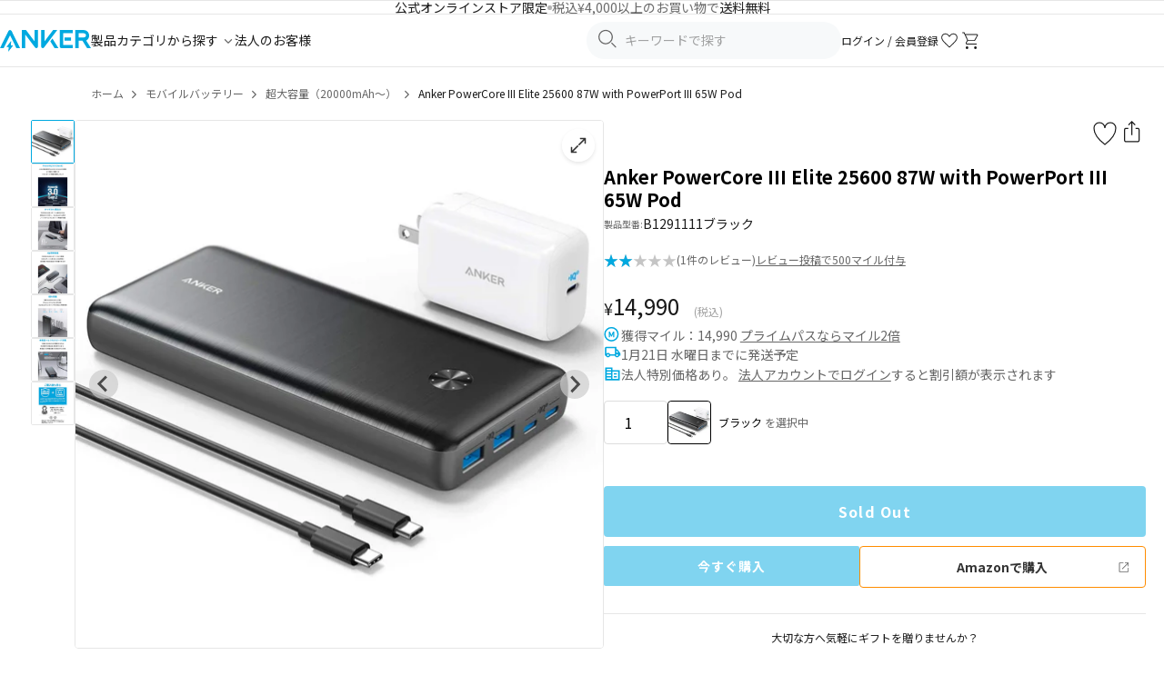

--- FILE ---
content_type: text/html; charset=utf-8
request_url: https://www.ankerjapan.com/products/b1291
body_size: 61926
content:










<!doctype html>
<html class="no-js" lang="ja">
  <head>
    <!-- Optimize Next -->
<script defer>
  (function (p, r, o, j, e, c, t, g) {
    p['_' + t] = {};
    g = r.createElement('script');
    g.src = 'https://www.googletagmanager.com/gtm.js?id=GTM-' + t;
    r[o].prepend(g);
    g = r.createElement('style');
    g.innerText = '.' + e + t + '{visibility:hidden!important}';
    r[o].prepend(g);
    r[o][j].add(e + t);
    setTimeout(function () {
      if (r[o][j].contains(e + t)) {
        r[o][j].remove(e + t);
        p['_' + t] = 0;
      }
    }, c);
  })(window, document, 'documentElement', 'classList', 'loading', 2000, 'KZPTQ4J5');
</script>
<!-- End Optimize Next -->

    <meta charset="utf-8">
<meta http-equiv="X-UA-Compatible" content="IE=edge,chrome=1">
<meta name="viewport" content="width=device-width,initial-scale=1">
<meta name="apple-itunes-app" content="app-id=1609247679">
<meta name="facebook-domain-verification" content="3gv0kvd7cqd7ftc6uexg4u6uh49i05">

<link rel="canonical" href="https://www.ankerjapan.com/products/b1291">
<link rel="preconnect" href="https://cdn.shopify.com" crossorigin>
<link rel="preconnect" href="https://monorail-edge.shopifysvc.com">
<link rel="preconnect" href="https://fonts.googleapis.com">
<link rel="preconnect" href="https://fonts.gstatic.com" crossorigin>
<link
  rel="shortcut icon"
  href="//www.ankerjapan.com/cdn/shop/files/favicon-anker_32x32.png?v=1713225584"
  type="image/png"
>




  <meta name="description" content="Anker PowerCore III Elite 25600 87W with PowerPort III 65W PodならAnker(アンカー)公式オンラインストア。PD対応のUSB-Cポートは最大87Wの超高出力に対応し(USB-Cポート単体での利用時)、お使いのMacBookやLenovo、HPなどUSB-C対応のノートPCにフルスピード充電が可能です。また、本製品への充電は最大100Wまで対応。付属の65W出力の充電器を利用した場合は約2時間で本製品を満充電できます。(付属のケーブルは最大60W対応です。)">






    
<style>
  /* ヘッダー */
  .v2-header-sticky {
    position: sticky;
    top: 0;
    z-index: 100;
    background: #fff;
  }
  .v2-header {
    height: 72px;
    display: flex;
    align-items: center;
  }
  @media screen and (max-width: 1079px) {
    .v2-header {
      height: 50px;
    }
  }
  /* フォント読み込み中のFOUT対策 */
  .js-loading * {
    visibility: hidden;
  }
</style>


<link href="//www.ankerjapan.com/cdn/shop/t/322/assets/theme.css?v=174258443183430518701765245454" rel="stylesheet" type="text/css" media="all" />
<link href="//www.ankerjapan.com/cdn/shop/t/322/assets/themeV2.css?v=161957088737642818531768462083" rel="stylesheet" type="text/css" media="all" />
<link href="//www.ankerjapan.com/cdn/shop/t/322/assets/4.1.3.splide.min.css?v=143597288425298160181708481533" rel="stylesheet" type="text/css" media="all" />











  
    <link href="//www.ankerjapan.com/cdn/shop/t/322/assets/product-v2.css?v=126549630386067790941768784344" rel="stylesheet" type="text/css" media="all" />
    <link href="//www.ankerjapan.com/cdn/shop/t/322/assets/photoswipe.min.css?v=25375204382449318101740461276" rel="stylesheet" type="text/css" media="all" />
    
  <style data-shopify>
    
    
    
    
    
    
    
    
    
    
    
    
    
  </style>

  

  

  
  

  
  

  
  

  

























<style>
  #mikawaya-subscription-list-title {
    display: none !important;
  }

  #mikawaya-subscription-lines-coupon {
    display: none !important;
  }

  .chakra-text:has(+ #mikawaya-subscription-lines-coupon) {
    display: none !important;
  }

  body #ch-plugin {
    display: none !important;
  }
</style>







  <style>
    .shopify-payment-button {
      display: block !important;
    }
  </style>







    <title>
  Anker PowerCore III Elite 25600 87W with PowerPort III 65W Pod | モバイルバッテリー・充電器の製品情報
  |
  Anker Japan 公式オンラインストア
</title>

    <!-- /snippets/social-meta-tags.liquid -->




<meta property="og:site_name" content="Anker Japan 公式オンラインストア">
<meta property="og:url" content="https://www.ankerjapan.com/products/b1291">
<meta property="og:title" content="Anker PowerCore III Elite 25600 87W with PowerPort III 65W Pod | モバイルバッテリー・充電器の製品情報">
<meta property="og:type" content="product">
<meta property="og:description" content="Anker PowerCore III Elite 25600 87W with PowerPort III 65W PodならAnker(アンカー)公式オンラインストア。PD対応のUSB-Cポートは最大87Wの超高出力に対応し(USB-Cポート単体での利用時)、お使いのMacBookやLenovo、HPなどUSB-C対応のノートPCにフルスピード充電が可能です。また、本製品への充電は最大100Wまで対応。付属の65W出力の充電器を利用した場合は約2時間で本製品を満充電できます。(付属のケーブルは最大60W対応です。)">

  <meta property="og:price:amount" content="14,990">
  <meta property="og:price:currency" content="JPY">

<meta property="og:image" content="http://www.ankerjapan.com/cdn/shop/products/B1291001_f63f8e5f-a19c-477d-98b3-cd8b6ac5683e_1200x1200.jpg?v=1607664223">
<meta property="og:image:secure_url" content="https://www.ankerjapan.com/cdn/shop/products/B1291001_f63f8e5f-a19c-477d-98b3-cd8b6ac5683e_1200x1200.jpg?v=1607664223">


  <meta name="twitter:site" content="@Anker_JP">

<meta name="twitter:card" content="summary_large_image">
<meta name="twitter:title" content="Anker PowerCore III Elite 25600 87W with PowerPort III 65W Pod | モバイルバッテリー・充電器の製品情報">
<meta name="twitter:description" content="Anker PowerCore III Elite 25600 87W with PowerPort III 65W PodならAnker(アンカー)公式オンラインストア。PD対応のUSB-Cポートは最大87Wの超高出力に対応し(USB-Cポート単体での利用時)、お使いのMacBookやLenovo、HPなどUSB-C対応のノートPCにフルスピード充電が可能です。また、本製品への充電は最大100Wまで対応。付属の65W出力の充電器を利用した場合は約2時間で本製品を満充電できます。(付属のケーブルは最大60W対応です。)">

    <script defer>
  var theme = {
    breakpoints: {
      medium: 750,
      large: 990,
      widescreen: 1400
    },
    strings: {
      addToCart: "カートに入れる",
      soldOut: "Sold Out",
      unavailable: "お取り扱いできません",
      regularPrice: "通常価格",
      salePrice: "販売価格",
      sale: "セール",
      fromLowestPrice: "[price] ~",
      vendor: "販売元",
      showMore: "さらに表示する",
      showLess: "表示を減らす",
      searchFor: "検索する",
      addressError: "住所を調べる際にエラーが発生しました",
      addressNoResults: "その住所は見つかりませんでした",
      addressQueryLimit: "Google APIの使用量の制限を超えました。\u003ca href=\"https:\/\/developers.google.com\/maps\/premium\/usage-limits\"\u003eプレミアムプラン\u003c\/a\u003eへのアップグレードをご検討ください。",
      authError: "あなたのGoogle Mapsのアカウント認証で問題が発生しました。",
      newWindow: "新しいウィンドウで開く",
      external: "外部のウェブサイトに移動します。",
      newWindowExternal: "外部のウェブサイトを新しいウィンドウで開く",
      removeLabel: "[product] を削除する",
      update: "アップデート",
      quantity: "数量",
      discountedTotal: "ディスカウント合計",
      regularTotal: "通常合計",
      priceColumn: "ディスカウントの詳細については価格列を参照してください。",
      quantityMinimumMessage: "数量は1以上でなければなりません",
      cartError: "お客様のカートをアップデートするときにエラーが発生しました。お時間を置いてから、またはページをリロードして再度お試しください。",
      removedItemMessage: "カートから \u003cspan class=\"cart__removed-product-details\"\u003e([quantity]) 個の[link]\u003c\/span\u003eが消去されました。",
      unitPrice: "単価",
      unitPriceSeparator: "あたり",
      oneCartCount: "1個のアイテム",
      otherCartCount: "[count]個のアイテム",
      quantityLabel: "数量: [count]",
      products: "商品",
      loading: "読み込んでいます",
      number_of_results: "[result_number]\/[results_count]",
      number_of_results_found: "[results_count]件の結果が見つかりました",
      one_result_found: "1件の結果が見つかりました"
    },
    moneyFormat: "¥{{amount_no_decimals}}",
    moneyFormatWithCurrency: "¥{{amount_no_decimals}}",
    settings: {
      predictiveSearchEnabled: true,
      predictiveSearchShowPrice: false,
      predictiveSearchShowVendor: false
    },
  }

  document.documentElement.className = document.documentElement.className.replace('no-js', 'js');
</script>

    
<script>
  window.shopifyCustomerLoggedIn = null !== null;

  
</script>

    <script>window.performance && window.performance.mark && window.performance.mark('shopify.content_for_header.start');</script><meta name="google-site-verification" content="xQZEevHM16P9wRLzc2Hnr3xgo7T05C-BBcwE3vdpPF4">
<meta name="google-site-verification" content="om9r-PUMEl3O47dB_ibnz5Wy3nmi1uRxbaSJjbnd5uo">
<meta name="facebook-domain-verification" content="dk219mpuwm93dm7h1wlfyrdjjfrsz0">
<meta id="shopify-digital-wallet" name="shopify-digital-wallet" content="/50843812001/digital_wallets/dialog">
<meta name="shopify-checkout-api-token" content="5de9d66ecd9a8cdbb6f11345df03a09b">
<link rel="alternate" type="application/json+oembed" href="https://www.ankerjapan.com/products/b1291.oembed">
<script async="async" src="/checkouts/internal/preloads.js?locale=ja-JP"></script>
<link rel="preconnect" href="https://shop.app" crossorigin="anonymous">
<script async="async" src="https://shop.app/checkouts/internal/preloads.js?locale=ja-JP&shop_id=50843812001" crossorigin="anonymous"></script>
<script id="apple-pay-shop-capabilities" type="application/json">{"shopId":50843812001,"countryCode":"JP","currencyCode":"JPY","merchantCapabilities":["supports3DS"],"merchantId":"gid:\/\/shopify\/Shop\/50843812001","merchantName":"Anker Japan 公式オンラインストア","requiredBillingContactFields":["postalAddress","email","phone"],"requiredShippingContactFields":["postalAddress","email","phone"],"shippingType":"shipping","supportedNetworks":["visa","masterCard","amex","jcb","discover"],"total":{"type":"pending","label":"Anker Japan 公式オンラインストア","amount":"1.00"},"shopifyPaymentsEnabled":true,"supportsSubscriptions":true}</script>
<script id="shopify-features" type="application/json">{"accessToken":"5de9d66ecd9a8cdbb6f11345df03a09b","betas":["rich-media-storefront-analytics"],"domain":"www.ankerjapan.com","predictiveSearch":false,"shopId":50843812001,"locale":"ja"}</script>
<script>var Shopify = Shopify || {};
Shopify.shop = "anker-japan-official-site.myshopify.com";
Shopify.locale = "ja";
Shopify.currency = {"active":"JPY","rate":"1.0"};
Shopify.country = "JP";
Shopify.theme = {"name":"shopify_production\/main","id":132311777441,"schema_name":"Debut","schema_version":"17.6.1","theme_store_id":null,"role":"main"};
Shopify.theme.handle = "null";
Shopify.theme.style = {"id":null,"handle":null};
Shopify.cdnHost = "www.ankerjapan.com/cdn";
Shopify.routes = Shopify.routes || {};
Shopify.routes.root = "/";</script>
<script type="module">!function(o){(o.Shopify=o.Shopify||{}).modules=!0}(window);</script>
<script>!function(o){function n(){var o=[];function n(){o.push(Array.prototype.slice.apply(arguments))}return n.q=o,n}var t=o.Shopify=o.Shopify||{};t.loadFeatures=n(),t.autoloadFeatures=n()}(window);</script>
<script>
  window.ShopifyPay = window.ShopifyPay || {};
  window.ShopifyPay.apiHost = "shop.app\/pay";
  window.ShopifyPay.redirectState = null;
</script>
<script id="shop-js-analytics" type="application/json">{"pageType":"product"}</script>
<script defer="defer" async type="module" src="//www.ankerjapan.com/cdn/shopifycloud/shop-js/modules/v2/client.init-shop-cart-sync_PyU3Cxph.ja.esm.js"></script>
<script defer="defer" async type="module" src="//www.ankerjapan.com/cdn/shopifycloud/shop-js/modules/v2/chunk.common_3XpQ5sgE.esm.js"></script>
<script type="module">
  await import("//www.ankerjapan.com/cdn/shopifycloud/shop-js/modules/v2/client.init-shop-cart-sync_PyU3Cxph.ja.esm.js");
await import("//www.ankerjapan.com/cdn/shopifycloud/shop-js/modules/v2/chunk.common_3XpQ5sgE.esm.js");

  window.Shopify.SignInWithShop?.initShopCartSync?.({"fedCMEnabled":true,"windoidEnabled":true});

</script>
<script>
  window.Shopify = window.Shopify || {};
  if (!window.Shopify.featureAssets) window.Shopify.featureAssets = {};
  window.Shopify.featureAssets['shop-js'] = {"shop-cart-sync":["modules/v2/client.shop-cart-sync_iBe2HkXL.ja.esm.js","modules/v2/chunk.common_3XpQ5sgE.esm.js"],"init-fed-cm":["modules/v2/client.init-fed-cm_4nT_o4d8.ja.esm.js","modules/v2/chunk.common_3XpQ5sgE.esm.js"],"init-windoid":["modules/v2/client.init-windoid_qVCuPx85.ja.esm.js","modules/v2/chunk.common_3XpQ5sgE.esm.js"],"shop-cash-offers":["modules/v2/client.shop-cash-offers_xgnxIoYx.ja.esm.js","modules/v2/chunk.common_3XpQ5sgE.esm.js","modules/v2/chunk.modal_CDmZwZ67.esm.js"],"shop-button":["modules/v2/client.shop-button_D-AUf6XJ.ja.esm.js","modules/v2/chunk.common_3XpQ5sgE.esm.js"],"init-shop-email-lookup-coordinator":["modules/v2/client.init-shop-email-lookup-coordinator_CoiRXg_f.ja.esm.js","modules/v2/chunk.common_3XpQ5sgE.esm.js"],"shop-toast-manager":["modules/v2/client.shop-toast-manager_2q6-qtse.ja.esm.js","modules/v2/chunk.common_3XpQ5sgE.esm.js"],"shop-login-button":["modules/v2/client.shop-login-button_jJCllpG3.ja.esm.js","modules/v2/chunk.common_3XpQ5sgE.esm.js","modules/v2/chunk.modal_CDmZwZ67.esm.js"],"avatar":["modules/v2/client.avatar_BTnouDA3.ja.esm.js"],"init-shop-cart-sync":["modules/v2/client.init-shop-cart-sync_PyU3Cxph.ja.esm.js","modules/v2/chunk.common_3XpQ5sgE.esm.js"],"pay-button":["modules/v2/client.pay-button_DUSCSBhc.ja.esm.js","modules/v2/chunk.common_3XpQ5sgE.esm.js"],"init-shop-for-new-customer-accounts":["modules/v2/client.init-shop-for-new-customer-accounts_CQaxpM10.ja.esm.js","modules/v2/client.shop-login-button_jJCllpG3.ja.esm.js","modules/v2/chunk.common_3XpQ5sgE.esm.js","modules/v2/chunk.modal_CDmZwZ67.esm.js"],"init-customer-accounts-sign-up":["modules/v2/client.init-customer-accounts-sign-up_C8nXD2V_.ja.esm.js","modules/v2/client.shop-login-button_jJCllpG3.ja.esm.js","modules/v2/chunk.common_3XpQ5sgE.esm.js","modules/v2/chunk.modal_CDmZwZ67.esm.js"],"shop-follow-button":["modules/v2/client.shop-follow-button_Cpw2kC42.ja.esm.js","modules/v2/chunk.common_3XpQ5sgE.esm.js","modules/v2/chunk.modal_CDmZwZ67.esm.js"],"checkout-modal":["modules/v2/client.checkout-modal_eFi38ufj.ja.esm.js","modules/v2/chunk.common_3XpQ5sgE.esm.js","modules/v2/chunk.modal_CDmZwZ67.esm.js"],"init-customer-accounts":["modules/v2/client.init-customer-accounts_DjqcXQGc.ja.esm.js","modules/v2/client.shop-login-button_jJCllpG3.ja.esm.js","modules/v2/chunk.common_3XpQ5sgE.esm.js","modules/v2/chunk.modal_CDmZwZ67.esm.js"],"lead-capture":["modules/v2/client.lead-capture_CdXRTdfz.ja.esm.js","modules/v2/chunk.common_3XpQ5sgE.esm.js","modules/v2/chunk.modal_CDmZwZ67.esm.js"],"shop-login":["modules/v2/client.shop-login_C-CHoYGE.ja.esm.js","modules/v2/chunk.common_3XpQ5sgE.esm.js","modules/v2/chunk.modal_CDmZwZ67.esm.js"],"payment-terms":["modules/v2/client.payment-terms_cWctAF1p.ja.esm.js","modules/v2/chunk.common_3XpQ5sgE.esm.js","modules/v2/chunk.modal_CDmZwZ67.esm.js"]};
</script>
<script>(function() {
  var isLoaded = false;
  function asyncLoad() {
    if (isLoaded) return;
    isLoaded = true;
    var urls = ["https:\/\/delivery-date-and-time-picker.amp.tokyo\/script_tags\/cart_attributes.js?shop=anker-japan-official-site.myshopify.com","https:\/\/cax.channel.io\/shopify\/plugins\/ef86dd7f-5e93-4ee3-b347-05867c2a89e6.js?shop=anker-japan-official-site.myshopify.com","https:\/\/www.ankerjapan.com\/apps\/qopfiles\/998hfud87gys.min.js?shop=anker-japan-official-site.myshopify.com","https:\/\/www.ankerjapan.com\/apps\/qopfiles\/999us8hiufbw.min.js?shop=anker-japan-official-site.myshopify.com","https:\/\/documents-app.mixlogue.jp\/scripts\/ue87f9sf8e7rd.min.js?shop=anker-japan-official-site.myshopify.com","https:\/\/d1jf9jg4xqwtsf.cloudfront.net\/order-status.js?shop=anker-japan-official-site.myshopify.com","https:\/\/cdn.sesami.co\/shopify.js?shop=anker-japan-official-site.myshopify.com","https:\/\/api-na1.hubapi.com\/scriptloader\/v1\/5012528.js?shop=anker-japan-official-site.myshopify.com"];
    for (var i = 0; i < urls.length; i++) {
      var s = document.createElement('script');
      s.type = 'text/javascript';
      s.async = true;
      s.src = urls[i];
      var x = document.getElementsByTagName('script')[0];
      x.parentNode.insertBefore(s, x);
    }
  };
  if(window.attachEvent) {
    window.attachEvent('onload', asyncLoad);
  } else {
    window.addEventListener('load', asyncLoad, false);
  }
})();</script>
<script id="__st">var __st={"a":50843812001,"offset":32400,"reqid":"176bfc03-dc26-4cfb-8c70-146e7367df56-1768871295","pageurl":"www.ankerjapan.com\/products\/b1291","u":"1c3a07d701fe","p":"product","rtyp":"product","rid":5951797821601};</script>
<script>window.ShopifyPaypalV4VisibilityTracking = true;</script>
<script id="form-persister">!function(){'use strict';const t='contact',e='new_comment',n=[[t,t],['blogs',e],['comments',e],[t,'customer']],o='password',r='form_key',c=['recaptcha-v3-token','g-recaptcha-response','h-captcha-response',o],s=()=>{try{return window.sessionStorage}catch{return}},i='__shopify_v',u=t=>t.elements[r],a=function(){const t=[...n].map((([t,e])=>`form[action*='/${t}']:not([data-nocaptcha='true']) input[name='form_type'][value='${e}']`)).join(',');var e;return e=t,()=>e?[...document.querySelectorAll(e)].map((t=>t.form)):[]}();function m(t){const e=u(t);a().includes(t)&&(!e||!e.value)&&function(t){try{if(!s())return;!function(t){const e=s();if(!e)return;const n=u(t);if(!n)return;const o=n.value;o&&e.removeItem(o)}(t);const e=Array.from(Array(32),(()=>Math.random().toString(36)[2])).join('');!function(t,e){u(t)||t.append(Object.assign(document.createElement('input'),{type:'hidden',name:r})),t.elements[r].value=e}(t,e),function(t,e){const n=s();if(!n)return;const r=[...t.querySelectorAll(`input[type='${o}']`)].map((({name:t})=>t)),u=[...c,...r],a={};for(const[o,c]of new FormData(t).entries())u.includes(o)||(a[o]=c);n.setItem(e,JSON.stringify({[i]:1,action:t.action,data:a}))}(t,e)}catch(e){console.error('failed to persist form',e)}}(t)}const f=t=>{if('true'===t.dataset.persistBound)return;const e=function(t,e){const n=function(t){return'function'==typeof t.submit?t.submit:HTMLFormElement.prototype.submit}(t).bind(t);return function(){let t;return()=>{t||(t=!0,(()=>{try{e(),n()}catch(t){(t=>{console.error('form submit failed',t)})(t)}})(),setTimeout((()=>t=!1),250))}}()}(t,(()=>{m(t)}));!function(t,e){if('function'==typeof t.submit&&'function'==typeof e)try{t.submit=e}catch{}}(t,e),t.addEventListener('submit',(t=>{t.preventDefault(),e()})),t.dataset.persistBound='true'};!function(){function t(t){const e=(t=>{const e=t.target;return e instanceof HTMLFormElement?e:e&&e.form})(t);e&&m(e)}document.addEventListener('submit',t),document.addEventListener('DOMContentLoaded',(()=>{const e=a();for(const t of e)f(t);var n;n=document.body,new window.MutationObserver((t=>{for(const e of t)if('childList'===e.type&&e.addedNodes.length)for(const t of e.addedNodes)1===t.nodeType&&'FORM'===t.tagName&&a().includes(t)&&f(t)})).observe(n,{childList:!0,subtree:!0,attributes:!1}),document.removeEventListener('submit',t)}))}()}();</script>
<script integrity="sha256-4kQ18oKyAcykRKYeNunJcIwy7WH5gtpwJnB7kiuLZ1E=" data-source-attribution="shopify.loadfeatures" defer="defer" src="//www.ankerjapan.com/cdn/shopifycloud/storefront/assets/storefront/load_feature-a0a9edcb.js" crossorigin="anonymous"></script>
<script crossorigin="anonymous" defer="defer" src="//www.ankerjapan.com/cdn/shopifycloud/storefront/assets/shopify_pay/storefront-65b4c6d7.js?v=20250812"></script>
<script data-source-attribution="shopify.dynamic_checkout.dynamic.init">var Shopify=Shopify||{};Shopify.PaymentButton=Shopify.PaymentButton||{isStorefrontPortableWallets:!0,init:function(){window.Shopify.PaymentButton.init=function(){};var t=document.createElement("script");t.src="https://www.ankerjapan.com/cdn/shopifycloud/portable-wallets/latest/portable-wallets.ja.js",t.type="module",document.head.appendChild(t)}};
</script>
<script data-source-attribution="shopify.dynamic_checkout.buyer_consent">
  function portableWalletsHideBuyerConsent(e){var t=document.getElementById("shopify-buyer-consent"),n=document.getElementById("shopify-subscription-policy-button");t&&n&&(t.classList.add("hidden"),t.setAttribute("aria-hidden","true"),n.removeEventListener("click",e))}function portableWalletsShowBuyerConsent(e){var t=document.getElementById("shopify-buyer-consent"),n=document.getElementById("shopify-subscription-policy-button");t&&n&&(t.classList.remove("hidden"),t.removeAttribute("aria-hidden"),n.addEventListener("click",e))}window.Shopify?.PaymentButton&&(window.Shopify.PaymentButton.hideBuyerConsent=portableWalletsHideBuyerConsent,window.Shopify.PaymentButton.showBuyerConsent=portableWalletsShowBuyerConsent);
</script>
<script data-source-attribution="shopify.dynamic_checkout.cart.bootstrap">document.addEventListener("DOMContentLoaded",(function(){function t(){return document.querySelector("shopify-accelerated-checkout-cart, shopify-accelerated-checkout")}if(t())Shopify.PaymentButton.init();else{new MutationObserver((function(e,n){t()&&(Shopify.PaymentButton.init(),n.disconnect())})).observe(document.body,{childList:!0,subtree:!0})}}));
</script>
<link id="shopify-accelerated-checkout-styles" rel="stylesheet" media="screen" href="https://www.ankerjapan.com/cdn/shopifycloud/portable-wallets/latest/accelerated-checkout-backwards-compat.css" crossorigin="anonymous">
<style id="shopify-accelerated-checkout-cart">
        #shopify-buyer-consent {
  margin-top: 1em;
  display: inline-block;
  width: 100%;
}

#shopify-buyer-consent.hidden {
  display: none;
}

#shopify-subscription-policy-button {
  background: none;
  border: none;
  padding: 0;
  text-decoration: underline;
  font-size: inherit;
  cursor: pointer;
}

#shopify-subscription-policy-button::before {
  box-shadow: none;
}

      </style>

<script>window.performance && window.performance.mark && window.performance.mark('shopify.content_for_header.end');</script>

    
    <link rel="preconnect" href="https://cdn.shopify.com" crossorigin>
  <!-- BEGIN app block: shopify://apps//blocks/embed/5c32e80d-58a7-4e80-805d-f1e065eedebf --><script
  id='marutto-affiliate-script'
  async
  
  
  src='https://asia-northeast1-affiliate-pr.cloudfunctions.net/script?shop=anker-japan-official-site.myshopify.com&from_theme=true'
  
  
  type='text/javascript'
></script>


<!-- END app block --><!-- BEGIN app block: shopify://apps/minmaxify-order-limits/blocks/app-embed-block/3acfba32-89f3-4377-ae20-cbb9abc48475 --><script type="text/javascript" src="https://limits.minmaxify.com/anker-japan-official-site.myshopify.com?v=139b&r=20260109014214"></script>

<!-- END app block --><!-- BEGIN app block: shopify://apps/selly-promotion-pricing/blocks/app-embed-block/351afe80-738d-4417-9b66-e345ff249052 --><script>window.nfecShopVersion = '1768870470';window.nfecJsVersion = '449674';window.nfecCVersion = 73981</script> <script>window.nfecCLF=1;</script> <!-- For special customization -->
<script class="productInfox" type="text/info" data-id="5951797821601" data-tag="AnkerCategory:モバイルバッテリー, BatteryCapacity:超大容量0x20(20000mAh~), BatteryOutput:スマートフォン対応0x20(20W以上), BatteryOutput:ノートPC対応0x20(30W以上), BatteryOutput:高出力0x20(65W以上), BatteryPort:2ポート以上搭載, brand:充電関連:モバイルバッテリー, business-laptop-battery, capacity:超大容量（20000mAh～）, corporation, feature:2ポート以上搭載, feature:USB-Cポート搭載, feature:USB0x20Power0x20Delivery対応, feature:ノートPC対応(30W以上), feature:急速充電対応(20W以上), mobilebattery_capacity:超大容量0x20(20000mAh~), mobilebattery_output:ノートPC対応0x20(30W以上), mobilebattery_port:2ポート以上搭載, mobilebattery_port:USB-Cポート搭載, new_iphone, TRUE, TypeC, クーポン使用可能, ブラック, モバイルバッテリー" data-ava="false" data-vars="" data-cols="284332228769,317935911073,295919681697,295604748449,295921483937,297904210081,316594225313,317281632417,234074800289,317272031393,234077388961,"></script><script>window.nfecCLF2=1;</script>
<script id="tdf_pxrscript" class="tdf_script5" data-c="/fe\/loader_2.js">
Shopify = window.Shopify || {};
Shopify.shop = Shopify.shop || 'anker-japan-official-site.myshopify.com';
Shopify.SMCPP = {};Shopify.SMCPP.cfm = 'f2';Shopify.SMCPP.cer = '157.952979';
</script>
<script src="https://d5zu2f4xvqanl.cloudfront.net/42/fe/loader_2.js?shop=anker-japan-official-site.myshopify.com" async data-cookieconsent="ignore"></script>
<script>
!function(t){var e=function(e){var n,a;(n=t.createElement("script")).type="text/javascript",n.async=!0,n.src=e,(a=t.getElementsByTagName("script")[0]).parentNode.insertBefore(n,a)};setTimeout(function(){window.tdfInited||(window.altcdn=1,e("https://cdn.shopify.com/s/files/1/0013/1642/1703/t/1/assets/loader_2.js?shop=anker-japan-official-site.myshopify.com&v=45"))},2689)}(document);
</script>
<!-- END app block --><!-- BEGIN app block: shopify://apps/anygift/blocks/app-embed/3155ad86-5ab9-4640-9764-ae5500262016 --><script async src="https://d1jf9jg4xqwtsf.cloudfront.net/online-store.js"></script>


<!-- END app block --><script src="https://cdn.shopify.com/extensions/19689677-6488-4a31-adf3-fcf4359c5fd9/forms-2295/assets/shopify-forms-loader.js" type="text/javascript" defer="defer"></script>
<script src="https://cdn.shopify.com/extensions/019ada43-5df6-753c-a62c-4e6f335155c8/sesami-booking-app-102/assets/sesami-main.js" type="text/javascript" defer="defer"></script>
<link href="https://cdn.shopify.com/extensions/019ada43-5df6-753c-a62c-4e6f335155c8/sesami-booking-app-102/assets/sesami-components.css" rel="stylesheet" type="text/css" media="all">
<link href="https://monorail-edge.shopifysvc.com" rel="dns-prefetch">
<script>(function(){if ("sendBeacon" in navigator && "performance" in window) {try {var session_token_from_headers = performance.getEntriesByType('navigation')[0].serverTiming.find(x => x.name == '_s').description;} catch {var session_token_from_headers = undefined;}var session_cookie_matches = document.cookie.match(/_shopify_s=([^;]*)/);var session_token_from_cookie = session_cookie_matches && session_cookie_matches.length === 2 ? session_cookie_matches[1] : "";var session_token = session_token_from_headers || session_token_from_cookie || "";function handle_abandonment_event(e) {var entries = performance.getEntries().filter(function(entry) {return /monorail-edge.shopifysvc.com/.test(entry.name);});if (!window.abandonment_tracked && entries.length === 0) {window.abandonment_tracked = true;var currentMs = Date.now();var navigation_start = performance.timing.navigationStart;var payload = {shop_id: 50843812001,url: window.location.href,navigation_start,duration: currentMs - navigation_start,session_token,page_type: "product"};window.navigator.sendBeacon("https://monorail-edge.shopifysvc.com/v1/produce", JSON.stringify({schema_id: "online_store_buyer_site_abandonment/1.1",payload: payload,metadata: {event_created_at_ms: currentMs,event_sent_at_ms: currentMs}}));}}window.addEventListener('pagehide', handle_abandonment_event);}}());</script>
<script id="web-pixels-manager-setup">(function e(e,d,r,n,o){if(void 0===o&&(o={}),!Boolean(null===(a=null===(i=window.Shopify)||void 0===i?void 0:i.analytics)||void 0===a?void 0:a.replayQueue)){var i,a;window.Shopify=window.Shopify||{};var t=window.Shopify;t.analytics=t.analytics||{};var s=t.analytics;s.replayQueue=[],s.publish=function(e,d,r){return s.replayQueue.push([e,d,r]),!0};try{self.performance.mark("wpm:start")}catch(e){}var l=function(){var e={modern:/Edge?\/(1{2}[4-9]|1[2-9]\d|[2-9]\d{2}|\d{4,})\.\d+(\.\d+|)|Firefox\/(1{2}[4-9]|1[2-9]\d|[2-9]\d{2}|\d{4,})\.\d+(\.\d+|)|Chrom(ium|e)\/(9{2}|\d{3,})\.\d+(\.\d+|)|(Maci|X1{2}).+ Version\/(15\.\d+|(1[6-9]|[2-9]\d|\d{3,})\.\d+)([,.]\d+|)( \(\w+\)|)( Mobile\/\w+|) Safari\/|Chrome.+OPR\/(9{2}|\d{3,})\.\d+\.\d+|(CPU[ +]OS|iPhone[ +]OS|CPU[ +]iPhone|CPU IPhone OS|CPU iPad OS)[ +]+(15[._]\d+|(1[6-9]|[2-9]\d|\d{3,})[._]\d+)([._]\d+|)|Android:?[ /-](13[3-9]|1[4-9]\d|[2-9]\d{2}|\d{4,})(\.\d+|)(\.\d+|)|Android.+Firefox\/(13[5-9]|1[4-9]\d|[2-9]\d{2}|\d{4,})\.\d+(\.\d+|)|Android.+Chrom(ium|e)\/(13[3-9]|1[4-9]\d|[2-9]\d{2}|\d{4,})\.\d+(\.\d+|)|SamsungBrowser\/([2-9]\d|\d{3,})\.\d+/,legacy:/Edge?\/(1[6-9]|[2-9]\d|\d{3,})\.\d+(\.\d+|)|Firefox\/(5[4-9]|[6-9]\d|\d{3,})\.\d+(\.\d+|)|Chrom(ium|e)\/(5[1-9]|[6-9]\d|\d{3,})\.\d+(\.\d+|)([\d.]+$|.*Safari\/(?![\d.]+ Edge\/[\d.]+$))|(Maci|X1{2}).+ Version\/(10\.\d+|(1[1-9]|[2-9]\d|\d{3,})\.\d+)([,.]\d+|)( \(\w+\)|)( Mobile\/\w+|) Safari\/|Chrome.+OPR\/(3[89]|[4-9]\d|\d{3,})\.\d+\.\d+|(CPU[ +]OS|iPhone[ +]OS|CPU[ +]iPhone|CPU IPhone OS|CPU iPad OS)[ +]+(10[._]\d+|(1[1-9]|[2-9]\d|\d{3,})[._]\d+)([._]\d+|)|Android:?[ /-](13[3-9]|1[4-9]\d|[2-9]\d{2}|\d{4,})(\.\d+|)(\.\d+|)|Mobile Safari.+OPR\/([89]\d|\d{3,})\.\d+\.\d+|Android.+Firefox\/(13[5-9]|1[4-9]\d|[2-9]\d{2}|\d{4,})\.\d+(\.\d+|)|Android.+Chrom(ium|e)\/(13[3-9]|1[4-9]\d|[2-9]\d{2}|\d{4,})\.\d+(\.\d+|)|Android.+(UC? ?Browser|UCWEB|U3)[ /]?(15\.([5-9]|\d{2,})|(1[6-9]|[2-9]\d|\d{3,})\.\d+)\.\d+|SamsungBrowser\/(5\.\d+|([6-9]|\d{2,})\.\d+)|Android.+MQ{2}Browser\/(14(\.(9|\d{2,})|)|(1[5-9]|[2-9]\d|\d{3,})(\.\d+|))(\.\d+|)|K[Aa][Ii]OS\/(3\.\d+|([4-9]|\d{2,})\.\d+)(\.\d+|)/},d=e.modern,r=e.legacy,n=navigator.userAgent;return n.match(d)?"modern":n.match(r)?"legacy":"unknown"}(),u="modern"===l?"modern":"legacy",c=(null!=n?n:{modern:"",legacy:""})[u],f=function(e){return[e.baseUrl,"/wpm","/b",e.hashVersion,"modern"===e.buildTarget?"m":"l",".js"].join("")}({baseUrl:d,hashVersion:r,buildTarget:u}),m=function(e){var d=e.version,r=e.bundleTarget,n=e.surface,o=e.pageUrl,i=e.monorailEndpoint;return{emit:function(e){var a=e.status,t=e.errorMsg,s=(new Date).getTime(),l=JSON.stringify({metadata:{event_sent_at_ms:s},events:[{schema_id:"web_pixels_manager_load/3.1",payload:{version:d,bundle_target:r,page_url:o,status:a,surface:n,error_msg:t},metadata:{event_created_at_ms:s}}]});if(!i)return console&&console.warn&&console.warn("[Web Pixels Manager] No Monorail endpoint provided, skipping logging."),!1;try{return self.navigator.sendBeacon.bind(self.navigator)(i,l)}catch(e){}var u=new XMLHttpRequest;try{return u.open("POST",i,!0),u.setRequestHeader("Content-Type","text/plain"),u.send(l),!0}catch(e){return console&&console.warn&&console.warn("[Web Pixels Manager] Got an unhandled error while logging to Monorail."),!1}}}}({version:r,bundleTarget:l,surface:e.surface,pageUrl:self.location.href,monorailEndpoint:e.monorailEndpoint});try{o.browserTarget=l,function(e){var d=e.src,r=e.async,n=void 0===r||r,o=e.onload,i=e.onerror,a=e.sri,t=e.scriptDataAttributes,s=void 0===t?{}:t,l=document.createElement("script"),u=document.querySelector("head"),c=document.querySelector("body");if(l.async=n,l.src=d,a&&(l.integrity=a,l.crossOrigin="anonymous"),s)for(var f in s)if(Object.prototype.hasOwnProperty.call(s,f))try{l.dataset[f]=s[f]}catch(e){}if(o&&l.addEventListener("load",o),i&&l.addEventListener("error",i),u)u.appendChild(l);else{if(!c)throw new Error("Did not find a head or body element to append the script");c.appendChild(l)}}({src:f,async:!0,onload:function(){if(!function(){var e,d;return Boolean(null===(d=null===(e=window.Shopify)||void 0===e?void 0:e.analytics)||void 0===d?void 0:d.initialized)}()){var d=window.webPixelsManager.init(e)||void 0;if(d){var r=window.Shopify.analytics;r.replayQueue.forEach((function(e){var r=e[0],n=e[1],o=e[2];d.publishCustomEvent(r,n,o)})),r.replayQueue=[],r.publish=d.publishCustomEvent,r.visitor=d.visitor,r.initialized=!0}}},onerror:function(){return m.emit({status:"failed",errorMsg:"".concat(f," has failed to load")})},sri:function(e){var d=/^sha384-[A-Za-z0-9+/=]+$/;return"string"==typeof e&&d.test(e)}(c)?c:"",scriptDataAttributes:o}),m.emit({status:"loading"})}catch(e){m.emit({status:"failed",errorMsg:(null==e?void 0:e.message)||"Unknown error"})}}})({shopId: 50843812001,storefrontBaseUrl: "https://www.ankerjapan.com",extensionsBaseUrl: "https://extensions.shopifycdn.com/cdn/shopifycloud/web-pixels-manager",monorailEndpoint: "https://monorail-edge.shopifysvc.com/unstable/produce_batch",surface: "storefront-renderer",enabledBetaFlags: ["2dca8a86"],webPixelsConfigList: [{"id":"878051489","configuration":"{\"accountID\":\"anker-japan-official-site\"}","eventPayloadVersion":"v1","runtimeContext":"STRICT","scriptVersion":"1d4c781273105676f6b02a329648437f","type":"APP","apiClientId":32196493313,"privacyPurposes":["ANALYTICS","MARKETING","SALE_OF_DATA"],"dataSharingAdjustments":{"protectedCustomerApprovalScopes":["read_customer_address","read_customer_email","read_customer_name","read_customer_personal_data","read_customer_phone"]}},{"id":"473956513","configuration":"{\"config\":\"{\\\"google_tag_ids\\\":[\\\"G-SR3MK4V5B8\\\",\\\"GT-M638CJC\\\",\\\"AW-11012379519\\\",\\\"AW-458513584\\\",\\\"AW-10943538855\\\",\\\"AW-11237594475\\\",\\\"AW-11275934046\\\",\\\"AW-16794175578\\\",\\\"AW-16497822625\\\",\\\"AW-11421208653\\\",\\\"AW-11445268440\\\",\\\"AW-16767364145\\\",\\\"AW-16510436739\\\",\\\"AW-16854686546\\\",\\\"AW-449328043\\\",\\\"AW-16759959934\\\",\\\"AW-11282336446\\\",\\\"AW-16741062154\\\"],\\\"target_country\\\":\\\"JP\\\",\\\"gtag_events\\\":[{\\\"type\\\":\\\"search\\\",\\\"action_label\\\":\\\"G-SR3MK4V5B8\\\"},{\\\"type\\\":\\\"begin_checkout\\\",\\\"action_label\\\":[\\\"G-SR3MK4V5B8\\\",\\\"AW-458513584\\\/5SRRCMHYtosZELC50doB\\\",\\\"AW-449328043\\\/zMfkCJeH8ogZEKvnoNYB\\\"]},{\\\"type\\\":\\\"view_item\\\",\\\"action_label\\\":[\\\"G-SR3MK4V5B8\\\",\\\"MC-FLPB26SF7R\\\"]},{\\\"type\\\":\\\"purchase\\\",\\\"action_label\\\":[\\\"G-SR3MK4V5B8\\\",\\\"MC-FLPB26SF7R\\\",\\\"AW-11012379519\\\/SUboCO3it_gYEP-mjoMp\\\",\\\"AW-458513584\\\/T6PjCMyh6IMYELC50doB\\\",\\\"AW-10943538855\\\/3Xf9COOEyoAYEKfNpOIo\\\",\\\"AW-11237594475\\\/WWmhCKbVz78ZEOuqwO4p\\\",\\\"AW-11275934046\\\/AXi2CIOuu8oZEN6y5IAq\\\",\\\"AW-16794175578\\\/qixQCOTM-e4ZENqQi8g-\\\"]},{\\\"type\\\":\\\"page_view\\\",\\\"action_label\\\":[\\\"G-SR3MK4V5B8\\\",\\\"MC-FLPB26SF7R\\\"]},{\\\"type\\\":\\\"add_payment_info\\\",\\\"action_label\\\":\\\"G-SR3MK4V5B8\\\"},{\\\"type\\\":\\\"add_to_cart\\\",\\\"action_label\\\":[\\\"G-SR3MK4V5B8\\\",\\\"AW-11012379519\\\/6uflCPnWltMYEP-mjoMp\\\",\\\"AW-16497822625\\\/hT6mCMC7hp0ZEKGX47o9\\\",\\\"AW-10943538855\\\/-pb7CJSzzcsaEKfNpOIo\\\",\\\"AW-11421208653\\\/BAXbCL6MpvkYEM2gh8Yq\\\",\\\"AW-11445268440\\\/xMWiCMPc5f8YENjfw9Eq\\\",\\\"AW-16767364145\\\/YPMfCJ-oreYZELHYprs-\\\",\\\"AW-16510436739\\\/pjTiCIuE1p8ZEIOL5cA9\\\",\\\"AW-16854686546\\\/cIfsCL_V9JkaENK2-OQ-\\\",\\\"AW-449328043\\\/E7b-CNO01vIYEKvnoNYB\\\",\\\"AW-16759959934\\\/3ll-CLfP5-MZEP7i4rc-\\\",\\\"AW-11282336446\\\/4Dr4COP14MoYEL6V64Mq\\\",\\\"AW-16741062154\\\/u9UqCIj6yeYZEIqs4a4-\\\"]}],\\\"enable_monitoring_mode\\\":false}\"}","eventPayloadVersion":"v1","runtimeContext":"OPEN","scriptVersion":"b2a88bafab3e21179ed38636efcd8a93","type":"APP","apiClientId":1780363,"privacyPurposes":[],"dataSharingAdjustments":{"protectedCustomerApprovalScopes":["read_customer_address","read_customer_email","read_customer_name","read_customer_personal_data","read_customer_phone"]}},{"id":"315850913","configuration":"{\"shopDomain\":\"anker-japan-official-site.myshopify.com\"}","eventPayloadVersion":"v1","runtimeContext":"STRICT","scriptVersion":"7f2de0ecb6b420d2fa07cf04a37a4dbf","type":"APP","apiClientId":2436932,"privacyPurposes":["ANALYTICS","MARKETING","SALE_OF_DATA"],"dataSharingAdjustments":{"protectedCustomerApprovalScopes":["read_customer_address","read_customer_email","read_customer_personal_data"]}},{"id":"311656609","configuration":"{\"functionURL\":\"https:\\\/\\\/asia-northeast1-affiliate-pr.cloudfunctions.net\"}","eventPayloadVersion":"v1","runtimeContext":"STRICT","scriptVersion":"94e189d195a300e0c3f85445a9e8e697","type":"APP","apiClientId":4026747,"privacyPurposes":["ANALYTICS","MARKETING","SALE_OF_DATA"],"dataSharingAdjustments":{"protectedCustomerApprovalScopes":["read_customer_address","read_customer_email","read_customer_name","read_customer_personal_data","read_customer_phone"]}},{"id":"215187617","configuration":"{\"pixel_id\":\"1038283930695711\",\"pixel_type\":\"facebook_pixel\",\"metaapp_system_user_token\":\"-\"}","eventPayloadVersion":"v1","runtimeContext":"OPEN","scriptVersion":"ca16bc87fe92b6042fbaa3acc2fbdaa6","type":"APP","apiClientId":2329312,"privacyPurposes":["ANALYTICS","MARKETING","SALE_OF_DATA"],"dataSharingAdjustments":{"protectedCustomerApprovalScopes":["read_customer_address","read_customer_email","read_customer_name","read_customer_personal_data","read_customer_phone"]}},{"id":"136118433","configuration":"{\"myshopifyDomain\":\"anker-japan-official-site.myshopify.com\"}","eventPayloadVersion":"v1","runtimeContext":"STRICT","scriptVersion":"23b97d18e2aa74363140dc29c9284e87","type":"APP","apiClientId":2775569,"privacyPurposes":["ANALYTICS","MARKETING","SALE_OF_DATA"],"dataSharingAdjustments":{"protectedCustomerApprovalScopes":["read_customer_address","read_customer_email","read_customer_name","read_customer_phone","read_customer_personal_data"]}},{"id":"48103585","configuration":"{\"partnerId\": \"111150\", \"environment\": \"prod\", \"countryCode\": \"JP\", \"logLevel\": \"debug\"}","eventPayloadVersion":"v1","runtimeContext":"STRICT","scriptVersion":"3add57fd2056b63da5cf857b4ed8b1f3","type":"APP","apiClientId":5829751,"privacyPurposes":["ANALYTICS","MARKETING","SALE_OF_DATA"],"dataSharingAdjustments":{"protectedCustomerApprovalScopes":[]}},{"id":"4489377","configuration":"{\"shop\":\"anker-japan-official-site.myshopify.com\",\"enabled\":\"true\",\"hmacKey\":\"e8702d760c2738ce12826f2ad21e1b4d\"}","eventPayloadVersion":"v1","runtimeContext":"STRICT","scriptVersion":"728114a5167fec3ce2fdbc41bef2eeb1","type":"APP","apiClientId":4653451,"privacyPurposes":["ANALYTICS","MARKETING","SALE_OF_DATA"],"dataSharingAdjustments":{"protectedCustomerApprovalScopes":["read_customer_address","read_customer_email","read_customer_name","read_customer_personal_data","read_customer_phone"]}},{"id":"15302817","eventPayloadVersion":"1","runtimeContext":"LAX","scriptVersion":"2","type":"CUSTOM","privacyPurposes":["ANALYTICS","MARKETING","SALE_OF_DATA"],"name":"analytics"},{"id":"shopify-app-pixel","configuration":"{}","eventPayloadVersion":"v1","runtimeContext":"STRICT","scriptVersion":"0450","apiClientId":"shopify-pixel","type":"APP","privacyPurposes":["ANALYTICS","MARKETING"]},{"id":"shopify-custom-pixel","eventPayloadVersion":"v1","runtimeContext":"LAX","scriptVersion":"0450","apiClientId":"shopify-pixel","type":"CUSTOM","privacyPurposes":["ANALYTICS","MARKETING"]}],isMerchantRequest: false,initData: {"shop":{"name":"Anker Japan 公式オンラインストア","paymentSettings":{"currencyCode":"JPY"},"myshopifyDomain":"anker-japan-official-site.myshopify.com","countryCode":"JP","storefrontUrl":"https:\/\/www.ankerjapan.com"},"customer":null,"cart":null,"checkout":null,"productVariants":[{"price":{"amount":14990.0,"currencyCode":"JPY"},"product":{"title":"Anker PowerCore III Elite 25600 87W with PowerPort III 65W Pod","vendor":"Anker","id":"5951797821601","untranslatedTitle":"Anker PowerCore III Elite 25600 87W with PowerPort III 65W Pod","url":"\/products\/b1291","type":"Battery"},"id":"37282545860769","image":{"src":"\/\/www.ankerjapan.com\/cdn\/shop\/products\/B1291001_f63f8e5f-a19c-477d-98b3-cd8b6ac5683e.jpg?v=1607664223"},"sku":"B1291-BLACK","title":"ブラック","untranslatedTitle":"ブラック"}],"purchasingCompany":null},},"https://www.ankerjapan.com/cdn","fcfee988w5aeb613cpc8e4bc33m6693e112",{"modern":"","legacy":""},{"shopId":"50843812001","storefrontBaseUrl":"https:\/\/www.ankerjapan.com","extensionBaseUrl":"https:\/\/extensions.shopifycdn.com\/cdn\/shopifycloud\/web-pixels-manager","surface":"storefront-renderer","enabledBetaFlags":"[\"2dca8a86\"]","isMerchantRequest":"false","hashVersion":"fcfee988w5aeb613cpc8e4bc33m6693e112","publish":"custom","events":"[[\"page_viewed\",{}],[\"product_viewed\",{\"productVariant\":{\"price\":{\"amount\":14990.0,\"currencyCode\":\"JPY\"},\"product\":{\"title\":\"Anker PowerCore III Elite 25600 87W with PowerPort III 65W Pod\",\"vendor\":\"Anker\",\"id\":\"5951797821601\",\"untranslatedTitle\":\"Anker PowerCore III Elite 25600 87W with PowerPort III 65W Pod\",\"url\":\"\/products\/b1291\",\"type\":\"Battery\"},\"id\":\"37282545860769\",\"image\":{\"src\":\"\/\/www.ankerjapan.com\/cdn\/shop\/products\/B1291001_f63f8e5f-a19c-477d-98b3-cd8b6ac5683e.jpg?v=1607664223\"},\"sku\":\"B1291-BLACK\",\"title\":\"ブラック\",\"untranslatedTitle\":\"ブラック\"}}]]"});</script><script>
  window.ShopifyAnalytics = window.ShopifyAnalytics || {};
  window.ShopifyAnalytics.meta = window.ShopifyAnalytics.meta || {};
  window.ShopifyAnalytics.meta.currency = 'JPY';
  var meta = {"product":{"id":5951797821601,"gid":"gid:\/\/shopify\/Product\/5951797821601","vendor":"Anker","type":"Battery","handle":"b1291","variants":[{"id":37282545860769,"price":1499000,"name":"Anker PowerCore III Elite 25600 87W with PowerPort III 65W Pod - ブラック","public_title":"ブラック","sku":"B1291-BLACK"}],"remote":false},"page":{"pageType":"product","resourceType":"product","resourceId":5951797821601,"requestId":"176bfc03-dc26-4cfb-8c70-146e7367df56-1768871295"}};
  for (var attr in meta) {
    window.ShopifyAnalytics.meta[attr] = meta[attr];
  }
</script>
<script class="analytics">
  (function () {
    var customDocumentWrite = function(content) {
      var jquery = null;

      if (window.jQuery) {
        jquery = window.jQuery;
      } else if (window.Checkout && window.Checkout.$) {
        jquery = window.Checkout.$;
      }

      if (jquery) {
        jquery('body').append(content);
      }
    };

    var hasLoggedConversion = function(token) {
      if (token) {
        return document.cookie.indexOf('loggedConversion=' + token) !== -1;
      }
      return false;
    }

    var setCookieIfConversion = function(token) {
      if (token) {
        var twoMonthsFromNow = new Date(Date.now());
        twoMonthsFromNow.setMonth(twoMonthsFromNow.getMonth() + 2);

        document.cookie = 'loggedConversion=' + token + '; expires=' + twoMonthsFromNow;
      }
    }

    var trekkie = window.ShopifyAnalytics.lib = window.trekkie = window.trekkie || [];
    if (trekkie.integrations) {
      return;
    }
    trekkie.methods = [
      'identify',
      'page',
      'ready',
      'track',
      'trackForm',
      'trackLink'
    ];
    trekkie.factory = function(method) {
      return function() {
        var args = Array.prototype.slice.call(arguments);
        args.unshift(method);
        trekkie.push(args);
        return trekkie;
      };
    };
    for (var i = 0; i < trekkie.methods.length; i++) {
      var key = trekkie.methods[i];
      trekkie[key] = trekkie.factory(key);
    }
    trekkie.load = function(config) {
      trekkie.config = config || {};
      trekkie.config.initialDocumentCookie = document.cookie;
      var first = document.getElementsByTagName('script')[0];
      var script = document.createElement('script');
      script.type = 'text/javascript';
      script.onerror = function(e) {
        var scriptFallback = document.createElement('script');
        scriptFallback.type = 'text/javascript';
        scriptFallback.onerror = function(error) {
                var Monorail = {
      produce: function produce(monorailDomain, schemaId, payload) {
        var currentMs = new Date().getTime();
        var event = {
          schema_id: schemaId,
          payload: payload,
          metadata: {
            event_created_at_ms: currentMs,
            event_sent_at_ms: currentMs
          }
        };
        return Monorail.sendRequest("https://" + monorailDomain + "/v1/produce", JSON.stringify(event));
      },
      sendRequest: function sendRequest(endpointUrl, payload) {
        // Try the sendBeacon API
        if (window && window.navigator && typeof window.navigator.sendBeacon === 'function' && typeof window.Blob === 'function' && !Monorail.isIos12()) {
          var blobData = new window.Blob([payload], {
            type: 'text/plain'
          });

          if (window.navigator.sendBeacon(endpointUrl, blobData)) {
            return true;
          } // sendBeacon was not successful

        } // XHR beacon

        var xhr = new XMLHttpRequest();

        try {
          xhr.open('POST', endpointUrl);
          xhr.setRequestHeader('Content-Type', 'text/plain');
          xhr.send(payload);
        } catch (e) {
          console.log(e);
        }

        return false;
      },
      isIos12: function isIos12() {
        return window.navigator.userAgent.lastIndexOf('iPhone; CPU iPhone OS 12_') !== -1 || window.navigator.userAgent.lastIndexOf('iPad; CPU OS 12_') !== -1;
      }
    };
    Monorail.produce('monorail-edge.shopifysvc.com',
      'trekkie_storefront_load_errors/1.1',
      {shop_id: 50843812001,
      theme_id: 132311777441,
      app_name: "storefront",
      context_url: window.location.href,
      source_url: "//www.ankerjapan.com/cdn/s/trekkie.storefront.cd680fe47e6c39ca5d5df5f0a32d569bc48c0f27.min.js"});

        };
        scriptFallback.async = true;
        scriptFallback.src = '//www.ankerjapan.com/cdn/s/trekkie.storefront.cd680fe47e6c39ca5d5df5f0a32d569bc48c0f27.min.js';
        first.parentNode.insertBefore(scriptFallback, first);
      };
      script.async = true;
      script.src = '//www.ankerjapan.com/cdn/s/trekkie.storefront.cd680fe47e6c39ca5d5df5f0a32d569bc48c0f27.min.js';
      first.parentNode.insertBefore(script, first);
    };
    trekkie.load(
      {"Trekkie":{"appName":"storefront","development":false,"defaultAttributes":{"shopId":50843812001,"isMerchantRequest":null,"themeId":132311777441,"themeCityHash":"9521304160366876620","contentLanguage":"ja","currency":"JPY"},"isServerSideCookieWritingEnabled":true,"monorailRegion":"shop_domain","enabledBetaFlags":["65f19447"]},"Session Attribution":{},"S2S":{"facebookCapiEnabled":true,"source":"trekkie-storefront-renderer","apiClientId":580111}}
    );

    var loaded = false;
    trekkie.ready(function() {
      if (loaded) return;
      loaded = true;

      window.ShopifyAnalytics.lib = window.trekkie;

      var originalDocumentWrite = document.write;
      document.write = customDocumentWrite;
      try { window.ShopifyAnalytics.merchantGoogleAnalytics.call(this); } catch(error) {};
      document.write = originalDocumentWrite;

      window.ShopifyAnalytics.lib.page(null,{"pageType":"product","resourceType":"product","resourceId":5951797821601,"requestId":"176bfc03-dc26-4cfb-8c70-146e7367df56-1768871295","shopifyEmitted":true});

      var match = window.location.pathname.match(/checkouts\/(.+)\/(thank_you|post_purchase)/)
      var token = match? match[1]: undefined;
      if (!hasLoggedConversion(token)) {
        setCookieIfConversion(token);
        window.ShopifyAnalytics.lib.track("Viewed Product",{"currency":"JPY","variantId":37282545860769,"productId":5951797821601,"productGid":"gid:\/\/shopify\/Product\/5951797821601","name":"Anker PowerCore III Elite 25600 87W with PowerPort III 65W Pod - ブラック","price":"14990","sku":"B1291-BLACK","brand":"Anker","variant":"ブラック","category":"Battery","nonInteraction":true,"remote":false},undefined,undefined,{"shopifyEmitted":true});
      window.ShopifyAnalytics.lib.track("monorail:\/\/trekkie_storefront_viewed_product\/1.1",{"currency":"JPY","variantId":37282545860769,"productId":5951797821601,"productGid":"gid:\/\/shopify\/Product\/5951797821601","name":"Anker PowerCore III Elite 25600 87W with PowerPort III 65W Pod - ブラック","price":"14990","sku":"B1291-BLACK","brand":"Anker","variant":"ブラック","category":"Battery","nonInteraction":true,"remote":false,"referer":"https:\/\/www.ankerjapan.com\/products\/b1291"});
      }
    });


        var eventsListenerScript = document.createElement('script');
        eventsListenerScript.async = true;
        eventsListenerScript.src = "//www.ankerjapan.com/cdn/shopifycloud/storefront/assets/shop_events_listener-3da45d37.js";
        document.getElementsByTagName('head')[0].appendChild(eventsListenerScript);

})();</script>
  <script>
  if (!window.ga || (window.ga && typeof window.ga !== 'function')) {
    window.ga = function ga() {
      (window.ga.q = window.ga.q || []).push(arguments);
      if (window.Shopify && window.Shopify.analytics && typeof window.Shopify.analytics.publish === 'function') {
        window.Shopify.analytics.publish("ga_stub_called", {}, {sendTo: "google_osp_migration"});
      }
      console.error("Shopify's Google Analytics stub called with:", Array.from(arguments), "\nSee https://help.shopify.com/manual/promoting-marketing/pixels/pixel-migration#google for more information.");
    };
    if (window.Shopify && window.Shopify.analytics && typeof window.Shopify.analytics.publish === 'function') {
      window.Shopify.analytics.publish("ga_stub_initialized", {}, {sendTo: "google_osp_migration"});
    }
  }
</script>
<script
  defer
  src="https://www.ankerjapan.com/cdn/shopifycloud/perf-kit/shopify-perf-kit-3.0.4.min.js"
  data-application="storefront-renderer"
  data-shop-id="50843812001"
  data-render-region="gcp-us-central1"
  data-page-type="product"
  data-theme-instance-id="132311777441"
  data-theme-name="Debut"
  data-theme-version="17.6.1"
  data-monorail-region="shop_domain"
  data-resource-timing-sampling-rate="10"
  data-shs="true"
  data-shs-beacon="true"
  data-shs-export-with-fetch="true"
  data-shs-logs-sample-rate="1"
  data-shs-beacon-endpoint="https://www.ankerjapan.com/api/collect"
></script>
</head>

  <body class="template-product guest-user ">
    <!-- Google Tag Manager (noscript) -->
<noscript defer
  ><iframe
    src="https://www.googletagmanager.com/ns.html?id=GTM-WD2PZLN"
    height="0"
    width="0"
    style="display:none;visibility:hidden"
  ></iframe
></noscript>
<!-- End Google Tag Manager (noscript) -->

    <style data-shopify>

  .cart-popup {
    box-shadow: 1px 1px 10px 2px rgba(235, 235, 235, 0.5);
  }</style>

<div
  class="cart-popup-wrapper cart-popup-wrapper--hidden critical-hidden"
  role="dialog"
  aria-modal="true"
  aria-labelledby="CartPopupHeading"
  data-cart-popup-wrapper
>
  <div class="cart-popup" data-cart-popup tabindex="-1">
    <div class="cart-popup__header">
      <h2 id="CartPopupHeading" class="cart-popup__heading">カートに追加済み</h2>
      <button
        class="cart-popup__close"
        aria-label="閉じる"
        data-cart-popup-close
      >
        <svg aria-hidden="true" focusable="false" role="presentation" class="icon icon-close" viewBox="0 0 40 40"><path d="M23.868 20.015L39.117 4.78c1.11-1.108 1.11-2.77 0-3.877-1.109-1.108-2.773-1.108-3.882 0L19.986 16.137 4.737.904C3.628-.204 1.965-.204.856.904c-1.11 1.108-1.11 2.77 0 3.877l15.249 15.234L.855 35.248c-1.108 1.108-1.108 2.77 0 3.877.555.554 1.248.831 1.942.831s1.386-.277 1.94-.83l15.25-15.234 15.248 15.233c.555.554 1.248.831 1.941.831s1.387-.277 1.941-.83c1.11-1.109 1.11-2.77 0-3.878L23.868 20.015z" class="layer"/></svg>
      </button>
    </div>
    <div class="cart-popup-item">
      <div class="cart-popup-item__image-wrapper hide" data-cart-popup-image-wrapper data-image-loading-animation></div>
      <div class="cart-popup-item__description">
        <div>
          <h3 class="cart-popup-item__title" data-cart-popup-title></h3>
          <ul
            class="product-details"
            aria-label="商品の詳細"
            data-cart-popup-product-details
          ></ul>
        </div>
        <div class="cart-popup-item__quantity">
          <span class="visually-hidden" data-cart-popup-quantity-label></span>
          <span aria-hidden="true">数量:</span>
          <span aria-hidden="true" data-cart-popup-quantity></span>
        </div>
      </div>
    </div>

    <a href="/cart" class="cart-popup__cta-link btn btn--secondary-accent">
      
        カートを見る (<span data-cart-popup-cart-quantity></span>)
      
    </a>
    
      
        <p style="font-size: 1rem;margin: 4px 4px 8px 4px;text-align: center;">
          4,000円以上のご購入で<span style="font-weight: bold;">送料無料</span>
        </p>
        
          <a href="/pages/primepass">
            <img src="//www.ankerjapan.com/cdn/shop/files/banner-anker-prime-pass.webp?v=1749537649&amp;width=600" alt="primepass" srcset="//www.ankerjapan.com/cdn/shop/files/banner-anker-prime-pass.webp?v=1749537649&amp;width=352 352w, //www.ankerjapan.com/cdn/shop/files/banner-anker-prime-pass.webp?v=1749537649&amp;width=600 600w" width="600" height="80" loading="eager" class="primepass-banner">
          </a>
        
      
    
    <div class="cart-popup__dismiss">
      <button class="cart-popup__dismiss-button text-link text-link--accent" data-cart-popup-dismiss>
        買い物を続ける
      </button>
    </div>
  </div>
</div>


    

    

    
    

    

    
      
        <div class="themeV2">
          










          <div id="shopify-section-v2-hd-topics" class="shopify-section">








<div id="v2-hd-topics" class="splide js-splide-hd-topics">
  <div class="splide__track">
    <ul class="splide__list">
      
      <li class="splide__slide">
        <div class="v2-hd-topics">
          <p class="title">公式オンラインストア限定</p>
          <p class="text"><span>税込¥4,000以上のお買い物で</span>送料無料</p>
        </div>
      </li>
      
        <li class="splide__slide">
          <a class="v2-hd-topics" href="/pages/primepass">
            プライムパス会員ならいつでも送料無料
            <i class="arrow"></i>
          </a>
        </li>
      
    </ul>
  </div>
</div>


</div>
        </div>
        
          <div class="themeV2 v2-header-sticky js-v2-header-sticky is-show">
            <div id="shopify-section-v2-header" class="shopify-section">









<header class="v2-header js-v2-header">
  <div class="v2-header-main">
    <div class="contents">
      <div class="v2-header-sp-ham js-v2-header-sp-ham"><span class="v2-header-sp-ham-inr"></span></div>
      <a href="/" class="logo">
        <img src="//www.ankerjapan.com/cdn/shop/files/v2-top-logo.svg?v=1710895728&amp;width=100" alt="Anker Japan
        Innovations" srcset="//www.ankerjapan.com/cdn/shop/files/v2-top-logo.svg?v=1710895728&amp;width=100 100w" width="100" height="24">
      </a>
      <a class="search-ct js-search-ct">製品カテゴリから探す</a>
      <a class="search-ct search-ct-business" href="/pages/business">法人のお客様</a>
    </div>
    <div class="container">
      <div class="v2-header-search -pc">
        <form class="v2-form-hd-search" action="/search" method="get" role="search">
  <input type="hidden" name="type" value="product">
  <div class="v2-form-hd-search-inr">
    <input
      class="v2-search-input v2-form-hd-search-input"
      type="text"
      name="q"
      value=""
      placeholder="キーワードで探す"
      required
    >
    <div class="v2-search-clear-text-btn"><div class="icon-svg icon-svg-close">
  
      <svg
        xmlns="http://www.w3.org/2000/svg"
        viewBox="0 0 25 32"
        width="10"
        height="10"
        role="img"
        aria-hidden="true"
        fill="#000"
      >
        <path
          d="m24.52 25.345-9.346-9.352 9.333-9.338a1.866 1.866 0 1 0-2.641-2.639l-9.332 9.337L3.2 4.014A1.868 1.868 0 0 0 .559 6.653l9.335 9.34-9.349 9.354a1.866 1.866 0 1 0 2.641 2.639l9.347-9.352 9.345 9.35c.365.365.842.547 1.32.547s.955-.182 1.32-.546a1.868 1.868 0 0 0 .001-2.64z">
        </path>
      </svg>
    
</div>
</div>
    <button class="v2-form-hd-search-btn" type="submit">
      <div class="icon-svg icon-svg-search">
  
      <svg viewBox="0 0 48 48" fill="none" xmlns="http://www.w3.org/2000/svg">
        <path
          d="M21.9582 8.17255C24.6057 8.17013 27.1945 8.95299 29.3969 10.4221C31.5994 11.8912 33.3167 13.9806 34.3315 16.4258C35.3464 18.8711 35.6131 21.5624 35.0981 24.1593C34.5831 26.7563 33.3094 29.1421 31.4382 31.015C29.567 32.8879 27.1824 34.1638 24.5859 34.6812C21.9895 35.1985 19.2979 34.9342 16.8517 33.9216C14.4055 32.909 12.3146 31.1937 10.8435 28.9925C9.37235 26.7914 8.58712 24.2034 8.58712 21.5559C8.60317 18.0135 10.0167 14.6205 12.5204 12.1145C15.0242 9.60844 18.4158 8.19183 21.9582 8.17255ZM21.9582 5.66699C18.8157 5.66699 15.7438 6.59886 13.1308 8.34475C10.5179 10.0906 8.48141 12.5722 7.27881 15.4755C6.07622 18.3788 5.76157 21.5735 6.37464 24.6557C6.98772 27.7378 8.50099 30.5689 10.7231 32.791C12.9452 35.0131 15.7763 36.5264 18.8585 37.1395C21.9406 37.7525 25.1353 37.4379 28.0386 36.2353C30.942 35.0327 33.4235 32.9962 35.1694 30.3833C36.9153 27.7704 37.8471 24.6984 37.8471 21.5559C37.8471 17.3419 36.1731 13.3005 33.1934 10.3207C30.2136 7.341 26.1722 5.66699 21.9582 5.66699Z" />
        <path
          d="M44.7775 42.688L35.7697 33.6191L34.0342 35.3425L43.042 44.4114C43.1551 44.5253 43.2896 44.6159 43.4378 44.6779C43.5859 44.7398 43.7448 44.772 43.9054 44.7726C44.066 44.7732 44.2251 44.7421 44.3737 44.6812C44.5223 44.6202 44.6574 44.5306 44.7714 44.4175C44.8854 44.3043 44.9759 44.1698 45.0379 44.0217C45.0999 43.8735 45.1321 43.7146 45.1326 43.554C45.1332 43.3934 45.1021 43.2343 45.0412 43.0857C44.9803 42.9371 44.8907 42.802 44.7775 42.688Z" />
      </svg>
    
</div>

    </button>
  </div>
</form>

      </div>
      <ul class="v2-header-action">
        
          <li>
            <a href="/account/login?checkout_url=/products/b1291"> ログイン / 会員登録 </a>
          </li>
        
        <li>
          <a href="/account/login?checkout_url=/products/b1291">
            <img src="//www.ankerjapan.com/cdn/shop/files/v2-top-header-ico-fav.svg?v=1710895728&amp;width=24" alt="" srcset="//www.ankerjapan.com/cdn/shop/files/v2-top-header-ico-fav.svg?v=1710895728&amp;width=24 24w" width="24" height="24">
          </a>
        </li>
        <li>
          <a href="/cart" class="cart">
            <img src="//www.ankerjapan.com/cdn/shop/files/v2-top-header-ico-cart.svg?v=1710897292&amp;width=24" alt="" srcset="//www.ankerjapan.com/cdn/shop/files/v2-top-header-ico-cart.svg?v=1710897292&amp;width=24 24w" width="24" height="24">
            <div
              class="v2-hd-cart-count site-header__cart-count hide critical-hidden"
              data-cart-count-bubble
            >
              <span data-cart-count>0</span>
            </div>
          </a>
        </li>
      </ul>
    </div>
  </div>
  <div class="v2-header-search -sp">
    <form class="v2-form-hd-search" action="/search" method="get" role="search">
  <input type="hidden" name="type" value="product">
  <div class="v2-form-hd-search-inr">
    <input
      class="v2-search-input v2-form-hd-search-input"
      type="text"
      name="q"
      value=""
      placeholder="キーワードで探す"
      required
    >
    <div class="v2-search-clear-text-btn"><div class="icon-svg icon-svg-close">
  
      <svg
        xmlns="http://www.w3.org/2000/svg"
        viewBox="0 0 25 32"
        width="10"
        height="10"
        role="img"
        aria-hidden="true"
        fill="#000"
      >
        <path
          d="m24.52 25.345-9.346-9.352 9.333-9.338a1.866 1.866 0 1 0-2.641-2.639l-9.332 9.337L3.2 4.014A1.868 1.868 0 0 0 .559 6.653l9.335 9.34-9.349 9.354a1.866 1.866 0 1 0 2.641 2.639l9.347-9.352 9.345 9.35c.365.365.842.547 1.32.547s.955-.182 1.32-.546a1.868 1.868 0 0 0 .001-2.64z">
        </path>
      </svg>
    
</div>
</div>
    <button class="v2-form-hd-search-btn" type="submit">
      <div class="icon-svg icon-svg-search">
  
      <svg viewBox="0 0 48 48" fill="none" xmlns="http://www.w3.org/2000/svg">
        <path
          d="M21.9582 8.17255C24.6057 8.17013 27.1945 8.95299 29.3969 10.4221C31.5994 11.8912 33.3167 13.9806 34.3315 16.4258C35.3464 18.8711 35.6131 21.5624 35.0981 24.1593C34.5831 26.7563 33.3094 29.1421 31.4382 31.015C29.567 32.8879 27.1824 34.1638 24.5859 34.6812C21.9895 35.1985 19.2979 34.9342 16.8517 33.9216C14.4055 32.909 12.3146 31.1937 10.8435 28.9925C9.37235 26.7914 8.58712 24.2034 8.58712 21.5559C8.60317 18.0135 10.0167 14.6205 12.5204 12.1145C15.0242 9.60844 18.4158 8.19183 21.9582 8.17255ZM21.9582 5.66699C18.8157 5.66699 15.7438 6.59886 13.1308 8.34475C10.5179 10.0906 8.48141 12.5722 7.27881 15.4755C6.07622 18.3788 5.76157 21.5735 6.37464 24.6557C6.98772 27.7378 8.50099 30.5689 10.7231 32.791C12.9452 35.0131 15.7763 36.5264 18.8585 37.1395C21.9406 37.7525 25.1353 37.4379 28.0386 36.2353C30.942 35.0327 33.4235 32.9962 35.1694 30.3833C36.9153 27.7704 37.8471 24.6984 37.8471 21.5559C37.8471 17.3419 36.1731 13.3005 33.1934 10.3207C30.2136 7.341 26.1722 5.66699 21.9582 5.66699Z" />
        <path
          d="M44.7775 42.688L35.7697 33.6191L34.0342 35.3425L43.042 44.4114C43.1551 44.5253 43.2896 44.6159 43.4378 44.6779C43.5859 44.7398 43.7448 44.772 43.9054 44.7726C44.066 44.7732 44.2251 44.7421 44.3737 44.6812C44.5223 44.6202 44.6574 44.5306 44.7714 44.4175C44.8854 44.3043 44.9759 44.1698 45.0379 44.0217C45.0999 43.8735 45.1321 43.7146 45.1326 43.554C45.1332 43.3934 45.1021 43.2343 45.0412 43.0857C44.9803 42.9371 44.8907 42.802 44.7775 42.688Z" />
      </svg>
    
</div>

    </button>
  </div>
</form>

  </div>
  <ul class="v2-header-sp-tags">
    <li style="display: none;">
      <a href="/collections/2025-08-sale">今がお得</a>
    </li>
    <li><a href="/collections/mobilebattery">モバイルバッテリー</a></li>
    <li><a href="/collections/charger">充電器</a></li>
    <li><a href="/collections/cable">ケーブル</a></li>
    <li><a href="/collections/usbhub">USBハブ / アダプタ</a></li>
    <li><a href="/collections/powerhouse">ポータブル電源</a></li>
    <li><a href="/pages/soundcore/">オーディオ</a></li>
    <li><a href="/pages/eufy/">掃除機</a></li>
    <li><a href="/pages/nebula/">プロジェクター</a></li>
    <li><a href="/collections/security">セキュリティ製品</a></li>
    <li><a href="/collections/other">家電・その他</a></li>
  </ul>

  <div class="v2-header-menu">
    <div class="m-sp">
      <ul class="link-list">
        
          <li class="v2-header-sp-login">
            <a href="/account/login?checkout_url=/products/b1291" class="button">ログイン</a>
            <a class="button button-bg-blue" href="/account/register">新規会員登録</a>
          </li>
        
      </ul>

      <div
        class="info-blocks is-sale "
      >
        <a class="info-block" href="/pages/campaigns">
          <div class="icon-svg icon-svg-campaign">
  
      <svg width="48" height="48" viewBox="0 0 48 48" fill="none" xmlns="http://www.w3.org/2000/svg">
        <path
          d="M10.6976 33.2274V37.2313C10.6976 37.539 10.8258 37.821 11.0822 38.0774C11.3387 38.3338 11.6207 38.462 11.9284 38.462H36.0742C36.3819 38.462 36.6639 38.3338 36.9203 38.0774C37.1767 37.821 37.3049 37.539 37.3049 37.2313V33.2274H10.6976ZM11.9284 14.0774H16.2897C16.1231 13.7774 15.9705 13.4344 15.832 13.0485C15.6936 12.6626 15.6243 12.281 15.6243 11.9035C15.6243 10.8236 15.9981 9.91598 16.7455 9.18054C17.4929 8.44511 18.3961 8.07739 19.4551 8.07739C20.1311 8.07739 20.7673 8.25476 21.3636 8.60949C21.96 8.96426 22.4348 9.40869 22.788 9.94279L23.935 11.6274L25.082 9.94279C25.4615 9.39149 25.9332 8.94277 26.497 8.59664C27.0609 8.25047 27.6863 8.07739 28.3734 8.07739C29.4587 8.07739 30.3718 8.44598 31.1128 9.18314C31.8539 9.92034 32.2244 10.8385 32.2244 11.9377C32.2244 12.2667 32.1635 12.6146 32.0417 12.9812C31.9199 13.3479 31.7628 13.7133 31.5705 14.0774H36.0742C36.8428 14.0774 37.4964 14.3468 38.0352 14.8856C38.574 15.4244 38.8434 16.078 38.8434 16.8466V37.2313C38.8434 37.9999 38.574 38.6535 38.0352 39.1923C37.4964 39.7311 36.8428 40.0005 36.0742 40.0005H11.9284C11.1598 40.0005 10.5061 39.7311 9.96733 39.1923C9.42856 38.6535 9.15918 37.9999 9.15918 37.2313V16.8466C9.15918 16.078 9.42856 15.4244 9.96733 14.8856C10.5061 14.3468 11.1598 14.0774 11.9284 14.0774ZM10.6976 29.2235H37.3049V16.8466C37.3049 16.5389 37.1767 16.2569 36.9203 16.0005C36.6639 15.7441 36.3819 15.6159 36.0742 15.6159H26.5513L30.859 21.6428L29.6513 22.5582L23.9244 14.6582L18.1974 22.5582L16.9897 21.6428L21.3359 15.6159H11.9284C11.6207 15.6159 11.3387 15.7441 11.0822 16.0005C10.8258 16.2569 10.6976 16.5389 10.6976 16.8466V29.2235ZM19.4619 14.2235C20.0959 14.2235 20.6391 13.9988 21.0917 13.5494C21.5443 13.1 21.7705 12.5583 21.7705 11.9244C21.7705 11.2905 21.5458 10.7473 21.0964 10.2947C20.647 9.84212 20.1053 9.61584 19.4714 9.61584C18.8375 9.61584 18.2942 9.84056 17.8417 10.29C17.3891 10.7394 17.1628 11.2811 17.1628 11.915C17.1628 12.5489 17.3875 13.0921 17.8369 13.5447C18.2864 13.9973 18.828 14.2235 19.4619 14.2235ZM28.3705 14.2235C29.0073 14.2235 29.5524 13.9988 30.0058 13.5494C30.4592 13.1 30.6859 12.5583 30.6859 11.9244C30.6859 11.2905 30.4592 10.7473 30.0058 10.2947C29.5524 9.84212 29.0073 9.61584 28.3705 9.61584C27.7577 9.61584 27.2224 9.84056 26.7647 10.29C26.3071 10.7394 26.0782 11.2811 26.0782 11.915C26.0782 12.5489 26.3071 13.0921 26.7647 13.5447C27.2224 13.9973 27.7577 14.2235 28.3705 14.2235Z"
          fill="#00A9E0" />
      </svg>
    
</div>

          <p class="info-text">
            キャンペーン/<br>
            プレゼント
          </p>
        </a>
        <a class="info-block" href="/pages/coupons">
          <div class="icon-svg icon-svg-coupon">
  
      <svg width="48" height="48" viewBox="0 0 48 48" fill="none" xmlns="http://www.w3.org/2000/svg">
        <path
          d="M6.22689 18.9157C5.81602 18.8111 5.625 18.5227 5.625 18.3183V13.6032C5.625 13.3663 5.81697 13.1744 6.05378 13.1744H41.4172C41.654 13.1744 41.846 13.3663 41.846 13.6032V18.3183C41.846 18.5227 41.655 18.8111 41.2441 18.9157C38.8801 19.5176 37.1309 21.6597 37.1309 24.2122C37.1309 26.7647 38.8801 28.9068 41.2441 29.5086C41.655 29.6132 41.846 29.9017 41.846 30.1061V34.8212C41.846 35.058 41.654 35.25 41.4172 35.25H6.05378C5.81697 35.25 5.625 35.058 5.625 34.8212V30.1061C5.625 29.9017 5.81602 29.6132 6.22689 29.5086C8.59091 28.9068 10.3401 26.7647 10.3401 24.2122C10.3401 21.6597 8.59091 19.5176 6.22689 18.9157Z"
          stroke="#00A9E0" stroke-width="1.5" />
        <ellipse cx="17.9967" cy="29.2367" rx="1.33364" ry="1.33364" transform="rotate(-90 17.9967 29.2367)"
          fill="#00A9E0" />
        <ellipse cx="17.9967" cy="24.212" rx="1.33364" ry="1.33364" transform="rotate(-90 17.9967 24.212)" fill="#00A9E0" />
        <ellipse cx="17.9967" cy="19.1871" rx="1.33364" ry="1.33364" transform="rotate(-90 17.9967 19.1871)"
          fill="#00A9E0" />
      </svg>
    
</div>

          <p class="info-text">クーポン</p>
        </a>
        
        
          <a class="info-block fill-blue" href="/account">
            <div class="icon-svg icon-svg-account">
  
      <svg width="48" height="48" viewBox="0 0 48 48" fill="none" xmlns="http://www.w3.org/2000/svg">
        <mask id="mask0_2221_5655" style="mask-type:alpha" maskUnits="userSpaceOnUse" x="0" y="0" width="48" height="48">
          <rect width="48" height="48" fill="#D9D9D9" />
        </mask>
        <g mask="url(#mask0_2221_5655)">
          <path
            d="M24 22.7575C22.35 22.7575 20.976 22.2085 19.878 21.1105C18.78 20.0125 18.231 18.632 18.231 16.969C18.231 15.3063 18.78 13.9323 19.878 12.847C20.976 11.7617 22.35 11.219 24 11.219C25.65 11.219 27.024 11.7617 28.122 12.847C29.22 13.9323 29.769 15.3063 29.769 16.969C29.769 18.632 29.22 20.0125 28.122 21.1105C27.024 22.2085 25.65 22.7575 24 22.7575ZM10 37.231V34.3385C10 33.4565 10.2525 32.668 10.7575 31.973C11.2628 31.2783 11.9257 30.736 12.746 30.346C14.723 29.4743 16.64 28.8142 18.497 28.3655C20.3537 27.9168 22.1877 27.6925 23.999 27.6925C25.81 27.6925 27.6423 27.9187 29.496 28.371C31.35 28.8237 33.2585 29.4878 35.2215 30.3635C36.0695 30.7468 36.7447 31.2847 37.247 31.977C37.749 32.6693 38 33.4565 38 34.3385V37.231H10ZM11.5385 35.6925H36.4615V34.3385C36.4615 33.8308 36.2903 33.3417 35.948 32.871C35.6057 32.4007 35.1372 32.0103 34.5425 31.7C32.7425 30.8207 30.9823 30.1893 29.262 29.806C27.542 29.4227 25.788 29.231 24 29.231C22.212 29.231 20.4477 29.4227 18.707 29.806C16.9663 30.1893 15.2127 30.8207 13.446 31.7C12.8513 32.0103 12.3847 32.4007 12.046 32.871C11.7077 33.3417 11.5385 33.8308 11.5385 34.3385V35.6925ZM24 21.219C25.1973 21.219 26.2018 20.8133 27.0135 20.002C27.8252 19.1903 28.231 18.1858 28.231 16.9885C28.231 15.7912 27.8252 14.7867 27.0135 13.975C26.2018 13.1633 25.1973 12.7575 24 12.7575C22.8027 12.7575 21.7982 13.1633 20.9865 13.975C20.1748 14.7867 19.769 15.7912 19.769 16.9885C19.769 18.1858 20.1748 19.1903 20.9865 20.002C21.7982 20.8133 22.8027 21.219 24 21.219Z"
            fill="#00A9E0" />
        </g>
      </svg>
    
</div>

            <p class="info-text">マイページ</p>
          </a>
        
      </div>

      
  <div class="banner-primepass">
    <a href="/pages/primepass" class="banner">
      <img src="//www.ankerjapan.com/cdn/shop/files/prime-pass-logo.svg?v=1717715054&amp;width=800" alt="" srcset="//www.ankerjapan.com/cdn/shop/files/prime-pass-logo.svg?v=1717715054&amp;width=352 352w, //www.ankerjapan.com/cdn/shop/files/prime-pass-logo.svg?v=1717715054&amp;width=800 800w" width="800" height="238" loading="lazy" class="logo-primepass">
      <p>
        送料無料、下取りクーポンなど、<br class="m-sp">
        多数の特典をご用意しております
      </p>
      <i class="arrow"></i>
    </a>
  </div>



      
        <div class="wide-banner">
          
            
          
            
          
        </div>
      
    </div>

    <div class="categories">
      <div class="v2-categories wrapper">
  <h3 class="heading">カテゴリから探す</h3>
  <div class="contents">
    <dl class="list">
      <dt>
        <a href="/collections/mobilebattery" class="js-categories">
          <img src="//www.ankerjapan.com/cdn/shop/files/v2-top-categories-mobile-battery.jpg?v=1711179352&amp;width=40" alt="" srcset="//www.ankerjapan.com/cdn/shop/files/v2-top-categories-mobile-battery.jpg?v=1711179352&amp;width=40 40w" width="40" height="40" loading="lazy" class="">
          <span>モバイルバッテリー</span>
        </a>
      </dt>
      <dd class="all"><a href="/collections/mobilebattery">すべてのモバイルバッテリー</a></dd>
      <dd><a href="/collections/compact">コンパクト (10000mAh未満)</a></dd>
      <dd><a href="/collections/battery-10000mah">大容量 (10000mAh~)</a></dd>
      <dd><a href="/collections/highcapacity">超大容量 (20000mAh~)</a></dd>
    </dl>

    <dl class="list">
      <dt>
        <a href="/collections/charger" class="js-categories">
          <img src="//www.ankerjapan.com/cdn/shop/files/v2-top-categories-battery.jpg?v=1711179352&amp;width=40" alt="" srcset="//www.ankerjapan.com/cdn/shop/files/v2-top-categories-battery.jpg?v=1711179352&amp;width=40 40w" width="40" height="40" loading="lazy" class="">
          <span>充電器</span>
        </a>
      </dt>
      <dd class="all"><a href="/collections/charger">すべての充電器</a></dd>
      <dd><a href="/collections/usbcharger">USB急速充電器</a></dd>
      <dd><a href="/collections/charger-fusion">バッテリー機能搭載USB充電器</a></dd>
      <dd><a href="/collections/wirelesscharger">ワイヤレス充電器</a></dd>
      <dd><a href="/collections/carcharger">カーチャージャー</a></dd>
      <dd><a href="/collections/powerstrip">電源タップ</a></dd>
    </dl>

    <dl class="list">
      <dt>
        <a href="/collections/cable" class="js-categories">
          <img src="//www.ankerjapan.com/cdn/shop/files/v2-top-categories-cable.jpg?v=1711618413&amp;width=40" alt="" srcset="//www.ankerjapan.com/cdn/shop/files/v2-top-categories-cable.jpg?v=1711618413&amp;width=40 40w" width="40" height="40" loading="lazy" class="">
          <span>ケーブル</span>
        </a>
      </dt>
      <dd class="all"><a href="/collections/cable">すべてのケーブル</a></dd>
      <dd><a href="/collections/usbc-lightning">USB-C &amp; ライトニングケーブル</a></dd>
      <dd><a href="/collections/usbc-c">USB-C &amp; USB-C ケーブル</a></dd>
      <dd><a href="/collections/usbc-a">USB-C &amp; USB-A ケーブル</a></dd>
      <dd><a href="/collections/usba-lightning">USB-A &amp; ライトニングケーブル</a></dd>
      <dd><a href="/collections/microusb">Micro USBケーブル</a></dd>
      <dd><a href="/collections/hdmi">HDMIケーブル</a></dd>
    </dl>

    <dl class="list">
      <dt>
        <a href="/collections/usbhub" class="js-categories">
          <img src="//www.ankerjapan.com/cdn/shop/files/v2-top-categories-usb.jpg?v=1711179352&amp;width=40" alt="" srcset="//www.ankerjapan.com/cdn/shop/files/v2-top-categories-usb.jpg?v=1711179352&amp;width=40 40w" width="40" height="40" loading="lazy" class="">
          <span>USBハブ / アダプタ</span>
        </a>
      </dt>
      <dd class="all"><a href="/collections/usbhub">すべてのUSBハブ / アダプタ</a></dd>
      <dd><a href="/collections/usbhub">USBハブ</a></dd>
      <dd><a href="/collections/adapter">アダプタ</a></dd>
      <dd><a href="/collections/dockingstation">ドッキングステーション</a></dd>
    </dl>

    <dl class="list">
      <dt>
        <a href="/pages/anker-solix" class="js-categories">
          <img src="//www.ankerjapan.com/cdn/shop/files/v2-top-categories-portable-battery.jpg?v=1711179352&amp;width=40" alt="" srcset="//www.ankerjapan.com/cdn/shop/files/v2-top-categories-portable-battery.jpg?v=1711179352&amp;width=40 40w" width="40" height="40" loading="lazy" class="">
          <span>ポータブル電源 / ソーラーパネル</span>
        </a>
      </dt>
      <dd class="all"><a href="/collections/powerhouse">すべてのポータブル電源</a></dd>
      <dd><a href="/collections/powerhouse">ポータブル電源</a></dd>
      <dd><a href="/collections/everfrost">ポータブル冷蔵庫</a></dd>
      <dd><a href="/collections/solarcharger">ソーラーパネル</a></dd>
      <dd><a href="/collections/powerhouse-set">セット製品</a></dd>
      <dd><a href="/collections/expansion-battery">拡張バッテリー</a></dd>
      <dd><a href="/collections/powerhouseaccessory">ポータブル電源アクセサリー</a></dd>
    </dl>

    <dl class="list">
      <dt>
        <a href="/pages/soundcore" class="js-categories">
          <img src="//www.ankerjapan.com/cdn/shop/files/v2-top-categories-audio.jpg?v=1711179352&amp;width=40" alt="" srcset="//www.ankerjapan.com/cdn/shop/files/v2-top-categories-audio.jpg?v=1711179352&amp;width=40 40w" width="40" height="40" loading="lazy" class="">
          <span>イヤホン / ヘッドホン</span>
        </a>
      </dt>
      <dd class="all"><a href="/pages/soundcore">すべてのイヤホン / ヘッドホン</a></dd>
      <dd><a href="/collections/tws">完全ワイヤレスイヤホン</a></dd>
      <dd><a href="/collections/open-ear">オープンイヤー</a></dd>
      <dd><a href="/collections/headphone">ヘッドホン</a></dd>
      <dd><a href="/collections/headphoneearphonesaccessory">イヤホン / ヘッドホン関連アクセサリー</a></dd>
    </dl>

    <dl class="list">
      <dt>
        <a href="/collections/audio-speaker-other" class="js-categories">
          <img src="//www.ankerjapan.com/cdn/shop/files/v2-top-categories-speaker.jpg?v=1711618966&amp;width=40" alt="" srcset="//www.ankerjapan.com/cdn/shop/files/v2-top-categories-speaker.jpg?v=1711618966&amp;width=40 40w" width="40" height="40" loading="lazy" class="">
          <span>スピーカー / その他オーディオ</span>
        </a>
      </dt>
      <dd class="all"><a href="/collections/audio-speaker-other">すべてのスピーカー / その他オーディオ</a></dd>
      <dd><a href="/collections/speaker">スピーカー</a></dd>
      <dd><a href="/collections/conferencespeaker">スピーカーフォン / マイク</a></dd>
      <dd><a href="/collections/audioaccessory">オーディオ関連アクセサリー</a></dd>
    </dl>

    <dl class="list">
      <dt>
        <a href="/collections/cleaner-all" class="js-categories">
          <img src="//www.ankerjapan.com/cdn/shop/files/v2-top-categories-cleaner.jpg?v=1711618413&amp;width=40" alt="" srcset="//www.ankerjapan.com/cdn/shop/files/v2-top-categories-cleaner.jpg?v=1711618413&amp;width=40 40w" width="40" height="40" loading="lazy" class="">
          <span>掃除機</span>
        </a>
      </dt>
      <dd class="all"><a href="/collections/cleaner-all">すべての掃除機</a></dd>
      <dd><a href="/collections/robotcleaner">ロボット掃除機</a></dd>
      <dd><a href="/collections/stickcleaner">ハンディ / スティック掃除機</a></dd>
      <dd><a href="/collections/2-in-1stickcleaner">コードレス水拭き掃除機 (MACH) </a></dd>
      <dd><a href="/collections/eufyaccessory">掃除機アクセサリー</a></dd>
    </dl>

    <dl class="list">
      <dt>
        <a href="/pages/nebula/" class="js-categories">
          <img src="//www.ankerjapan.com/cdn/shop/files/v2-top-categories-projecter.jpg?v=1711179352&amp;width=40" alt="" srcset="//www.ankerjapan.com/cdn/shop/files/v2-top-categories-projecter.jpg?v=1711179352&amp;width=40 40w" width="40" height="40" loading="lazy" class="">
          <span>プロジェクター</span>
        </a>
      </dt>
      <dd class="all"><a href="/pages/nebula/">すべてのプロジェクター</a></dd>
      <dd><a href="/collections/mobileprojector">モバイルプロジェクター</a></dd>
      <dd><a href="/collections/homeprojector">ホームプロジェクター</a></dd>
      <dd><a href="/collections/hometheater">ホームシアターシステム</a></dd>
      <dd><a href="/collections/projectoraccessory">プロジェクターアクセサリー</a></dd>
    </dl>

    <dl class="list">
      <dt class="no-link">
        <a href="/collections/security" class="js-categories">
          <img src="//www.ankerjapan.com/cdn/shop/files/v2-top-categories-electronics.jpg?v=1711179352&amp;width=40" alt="" srcset="//www.ankerjapan.com/cdn/shop/files/v2-top-categories-electronics.jpg?v=1711179352&amp;width=40 40w" width="40" height="40" loading="lazy" class="">
          <span>セキュリティ製品</span>
          <style>
            dt.no-link:after {
              display: none !important; /* リンクを一旦非表示にしているので、Arrowを削除しています */
            }
          </style>
        </a>
      </dt>
      <dd><a href="/collections/smarttrack">紛失防止トラッカー</a></dd>
      <dd><a href="/collections/eufy-security-outdoor">屋外用カメラ</a></dd>
      <dd><a href="/collections/eufy-security-indoor">屋内用カメラ</a></dd>
    </dl>

    <dl class="list">
      <dt>
        <a href="/collections/powerlink" class="js-categories">
          <img src="//www.ankerjapan.com/cdn/shop/files/v2-top-categories-hes.png?v=1738139926&amp;width=40" alt="" srcset="//www.ankerjapan.com/cdn/shop/files/v2-top-categories-hes.png?v=1738139926&amp;width=40 40w" width="40" height="40" loading="lazy" class="">
          <span>家庭用電力ソリューション</span>
        </a>
      </dt>
      <dd>
        <a href="https://solixhome.ankerjapan.com/series-xj" target="_blank">
          家庭用蓄電池 (Solix XJシリーズ)
          <svg width="16" height="16" viewBox="0 0 16 16" fill="none" xmlns="http://www.w3.org/2000/svg">
            <path d="M3.86719 13.1339C3.5783 13.1339 3.33941 13.0394 3.15052 12.8505C2.96163 12.6616 2.86719 12.4227 2.86719 12.1339V3.86719C2.86719 3.5783 2.96163 3.33941 3.15052 3.15052C3.33941 2.96163 3.5783 2.86719 3.86719 2.86719H7.33385V3.33385H3.86719C3.73385 3.33385 3.61163 3.38941 3.50052 3.50052C3.38941 3.61163 3.33385 3.73385 3.33385 3.86719V12.1339C3.33385 12.2672 3.38941 12.3894 3.50052 12.5005C3.61163 12.6116 3.73385 12.6672 3.86719 12.6672H12.1339C12.2672 12.6672 12.3894 12.6116 12.5005 12.5005C12.6116 12.3894 12.6672 12.2672 12.6672 12.1339V8.66719H13.1339V12.1339C13.1339 12.4227 13.0394 12.6616 12.8505 12.8505C12.6616 13.0394 12.4227 13.1339 12.1339 13.1339H3.86719ZM6.50052 9.83385L6.16719 9.50052L12.3339 3.33385H9.33385V2.86719H13.1339V6.66719H12.6672V3.66719L6.50052 9.83385Z" fill="#1A1A1A"/>
          </svg>
        </a>
      </dd>
      <dd><a href="/collections/powerlink">切替分電盤システム (Power Link System)</a></dd>
      
    </dl>

    <dl class="list">
      <dt>
        <a href="/collections/appliances-others" class="js-categories" style="min-height:64px;">
          
          <span>その他</span>
        </a>
      </dt>
      <dd class="all"><a href="/collections/appliances-others">すべてのその他</a></dd>
      <dd><a href="/collections/smartphone-accessory">スマホアクセサリー</a></dd>
      <dd><a href="/collections/web-camera">Webカメラ</a></dd>
      <dd><a href="/collections/eufy-smart-scale">体重体組成計</a></dd>
      <dd><a href="/pages/eufymake">UVプリンター / アクセサリー</a></dd>
      <dd><a href="/pages/anker-make">3Dプリンター</a></dd>
      <dd><a href="/pages/e-gift">eギフト</a></dd>
      <dd><a href="/collections/refurbished">整備済製品</a></dd>
      <dd><a href="/collections/other">その他</a></dd>
    </dl>
  </div>
</div>

    </div>

    <div class="v2-header-business-btn">
      <a href="/pages/business" class="button">法人のお客様</a>
    </div>

    <div class="v2-header-sp-info">
      <div class="links">
        <div>
          <p class="v2-ft-main-tit">企業情報</p>
          <ul class="v2-ft-main-list">
            <li>
              <a href="https://corp.ankerjapan.com/" class="v2-ft-main-anc">会社概要 (運営会社)</a>
            </li>
            <li>
              <a href="/pages/technology" class="v2-ft-main-anc">テクノロジー</a>
            </li>
            <li>
              <a href="/blogs/news" class="v2-ft-main-anc">ニュース / プレスリリース</a>
            </li>
            <li>
              <a href="/pages/shop_list" class="v2-ft-main-anc">直販 / 正規取扱店</a>
            </li>
            <li>
              <a href="https://corp.ankerjapan.com/careers" class="v2-ft-main-anc">採用情報</a>
            </li>
          </ul>
        </div>
        <div>
          <p class="v2-ft-main-tit">ビジネス</p>
          <ul class="v2-ft-main-list">
            <li>
              <a href="/pages/business" class="v2-ft-main-anc">Anker for Business</a>
            </li>
            <li>
              <a href="/pages/register-for-corporate" class="v2-ft-main-anc">法人向け会員登録</a>
            </li>
            <li>
              <a href="/pages/company-contact-other" class="v2-ft-main-anc">法人のお問い合わせ</a>
            </li>
            <li>
              <a href="/pages/media-contact" class="v2-ft-main-anc">メディアのお問い合わせ</a>
            </li>
            <li>
              <a href="/pages/partnership" class="v2-ft-main-anc">自治体との連携</a>
            </li>
            <li>
              <a href="/pages/empowered_ventures_program" class="v2-ft-main-anc">Empowered Ventures Program</a>
            </li>
          </ul>
        </div>
        <div>
          <p class="v2-ft-main-tit">サポート</p>
          <ul class="v2-ft-main-list">
            <li>
              <a href="/pages/customer-support" class="v2-ft-main-anc">サポートへの問い合わせ</a>
            </li>
            <li>
              <a href="/pages/guide" class="v2-ft-main-anc">初めての方へ</a>
            </li>
            <li>
              <a href="/blogs/faq" class="v2-ft-main-anc">製品に関するFAQ</a>
            </li>
            <li>
              <a href="/pages/agreement" class="v2-ft-main-anc">サービス規約・保証内容</a>
            </li>
            <li>
              <a href="/pages/product-support" class="v2-ft-main-anc">製品回収情報</a>
            </li>
          </ul>
        </div>
        <div>
          <p class="v2-ft-main-tit">関連サイト</p>
          <ul class="v2-ft-main-list">
            <li>
              <a href="/pages/store" class="v2-ft-main-anc">Anker Store</a>
            </li>
            <li>
              <a href="/pages/anker-tech" class="v2-ft-main-anc">Anker Tech</a>
            </li>
            <li>
              <a href="/blogs/magazine" class="v2-ft-main-anc">Anker Magazine</a>
            </li>
            <li>
              <a href="https://www.loonajapan.com/" class="v2-ft-main-anc">Loona Japan</a>
            </li>
          </ul>
        </div>
      </div>
      <ul class="v2-ft-btm-list-sns">
        <li>
          <a href="https://www.facebook.com/AnkerJapan/" class="v2-ft-btm-list-sns-anc" target="_blank" rel="noopener"><div class="icon-svg icon-svg-facebook">
  
      <svg viewBox="0 0 48 48" fill="none" xmlns="http://www.w3.org/2000/svg">
        <path
          d="M27.999 27.001H32.999L34.999 19.001H27.999V15.001C27.999 12.941 27.999 11.001 31.999 11.001H34.999V4.28098C34.347 4.19498 31.885 4.00098 29.285 4.00098C23.855 4.00098 19.999 7.31498 19.999 13.401V19.001H13.999V27.001H19.999V44.001H27.999V27.001Z" />
      </svg>
    
</div>
</a>
        </li>
        <li>
          <a href="https://twitter.com/Anker_JP" class="v2-ft-btm-list-sns-anc" target="_blank" rel="noopener"><div class="icon-svg icon-svg-twitter">
  
      <svg viewBox="0 0 48 48" fill="none" xmlns="http://www.w3.org/2000/svg">
        <path
          d="M27.212 21.0229L40.6138 5.78711H37.438L25.8012 19.0161L16.5069 5.78711H5.78711L19.8419 25.7917L5.78711 41.7687H8.96309L21.2518 27.7985L31.0673 41.7687H41.7871L27.2112 21.0229H27.212ZM22.8621 25.9679L21.438 23.9759L10.1074 8.12534H14.9856L24.1295 20.9173L25.5535 22.9093L37.4395 39.5369H32.5614L22.8621 25.9687V25.9679Z" />
      </svg>
    
</div>
</a>
        </li>
        <li>
          <a href="https://www.instagram.com/anker_jp/" class="v2-ft-btm-list-sns-anc" target="_blank" rel="noopener"><div class="icon-svg icon-svg-instagram">
  
      <svg viewBox="0 0 48 48" fill="none" xmlns="http://www.w3.org/2000/svg">
        <path
          d="M15.601 4.00098H32.401C38.801 4.00098 44.001 9.20098 44.001 15.601V32.401C44.001 35.4775 42.7788 38.428 40.6034 40.6034C38.428 42.7788 35.4775 44.001 32.401 44.001H15.601C9.20098 44.001 4.00098 38.801 4.00098 32.401V15.601C4.00098 12.5245 5.22312 9.57396 7.39854 7.39854C9.57396 5.22312 12.5245 4.00098 15.601 4.00098ZM15.201 8.00098C13.2914 8.00098 11.4601 8.75955 10.1098 10.1098C8.75955 11.4601 8.00098 13.2914 8.00098 15.201V32.801C8.00098 36.781 11.221 40.001 15.201 40.001H32.801C34.7105 40.001 36.5419 39.2424 37.8921 37.8921C39.2424 36.5419 40.001 34.7105 40.001 32.801V15.201C40.001 11.221 36.781 8.00098 32.801 8.00098H15.201ZM34.501 11.001C35.164 11.001 35.7999 11.2644 36.2687 11.7332C36.7376 12.2021 37.001 12.8379 37.001 13.501C37.001 14.164 36.7376 14.7999 36.2687 15.2687C35.7999 15.7376 35.164 16.001 34.501 16.001C33.8379 16.001 33.202 15.7376 32.7332 15.2687C32.2644 14.7999 32.001 14.164 32.001 13.501C32.001 12.8379 32.2644 12.2021 32.7332 11.7332C33.202 11.2644 33.8379 11.001 34.501 11.001ZM24.001 14.001C26.6531 14.001 29.1967 15.0545 31.072 16.9299C32.9474 18.8053 34.001 21.3488 34.001 24.001C34.001 26.6531 32.9474 29.1967 31.072 31.072C29.1967 32.9474 26.6531 34.001 24.001 34.001C21.3488 34.001 18.8053 32.9474 16.9299 31.072C15.0545 29.1967 14.001 26.6531 14.001 24.001C14.001 21.3488 15.0545 18.8053 16.9299 16.9299C18.8053 15.0545 21.3488 14.001 24.001 14.001ZM24.001 18.001C22.4097 18.001 20.8836 18.6331 19.7583 19.7583C18.6331 20.8836 18.001 22.4097 18.001 24.001C18.001 25.5923 18.6331 27.1184 19.7583 28.2436C20.8836 29.3688 22.4097 30.001 24.001 30.001C25.5923 30.001 27.1184 29.3688 28.2436 28.2436C29.3688 27.1184 30.001 25.5923 30.001 24.001C30.001 22.4097 29.3688 20.8836 28.2436 19.7583C27.1184 18.6331 25.5923 18.001 24.001 18.001Z" />
      </svg>
    
</div>
</a>
        </li>
        <li>
          <a href="https://www.tiktok.com/@anker_jp" class="v2-ft-btm-list-sns-anc" target="_blank" rel="noopener"><div class="icon-svg icon-svg-tiktok">
  
      <svg viewBox="0 0 48 48" fill="none" xmlns="http://www.w3.org/2000/svg">
        <path
          d="M35.4883 12.8316C33.4209 11.4836 31.9282 9.32645 31.463 6.81202C31.3626 6.26887 31.3071 5.70969 31.3071 5.1377H24.708L24.6973 31.5846C24.5863 34.546 22.1487 36.9232 19.1606 36.9232C18.2318 36.9232 17.3575 36.6909 16.5874 36.286C14.8218 35.3567 13.6131 33.5062 13.6131 31.3763C13.6131 28.3176 16.1019 25.8288 19.1606 25.8288C19.7315 25.8288 20.2795 25.9228 20.7975 26.0852V19.3484C20.2613 19.2752 19.7166 19.2298 19.1606 19.2298C12.4633 19.2293 7.01465 24.6784 7.01465 31.3757C7.01465 35.4849 9.06763 39.1214 12.2 41.3208C14.1729 42.7056 16.5725 43.5222 19.1611 43.5222C25.8584 43.5222 31.3076 38.0736 31.3076 31.3757V17.9651C33.8957 19.8226 37.0665 20.9175 40.4883 20.9175V14.3184C38.6452 14.3184 36.9282 13.7705 35.4889 12.8316H35.4883Z" />
      </svg>
    
</div>
</a>
        </li>
        <li>
          <a href="https://www.youtube.com/c/AnkerJapan" class="v2-ft-btm-list-sns-anc" target="_blank" rel="noopener"><div class="icon-svg icon-svg-youtube">
  
      <svg viewBox="0 0 48 48" fill="none" xmlns="http://www.w3.org/2000/svg">
        <path fill-rule="evenodd" clip-rule="evenodd"
          d="M41.1864 9.91999C43.0806 10.4271 44.5693 11.9157 45.0764 13.81C45.9963 17.24 46 24.4007 46 24.4007C46 24.4007 46 31.5614 45.08 34.9915C44.573 36.8858 43.0843 38.3744 41.1899 38.8814C37.76 39.8014 23.9999 39.8014 23.9999 39.8014C23.9999 39.8014 10.24 39.8014 6.81001 38.8814C4.91571 38.3744 3.42706 36.8858 2.91998 34.9915C2 31.5614 2 24.4007 2 24.4007C2 24.4007 2 17.24 2.91636 13.81C3.42344 11.9157 4.91571 10.4271 6.80638 9.91999C10.2364 9 23.9964 9 23.9964 9C23.9964 9 37.7563 9 41.1864 9.91999ZM31.0265 24.4009L19.5991 31.0001V17.8015L31.0265 24.4009Z" />
      </svg>
    
</div>
</a>
        </li>
      </ul>
      <ul class="v2-ft-btm-list">
        <li>
          <a href="/pages/privacy-policy" class="v2-ft-btm-anc">個人情報保護方針</a>
        </li>
        <li>
          <a href="/pages/terms" class="v2-ft-btm-anc">利用規約</a>
        </li>
        <li>
          <a href="/pages/commercial-code" class="v2-ft-btm-anc">特定取引法に基づく表記</a>
        </li>
      </ul>
      <p class="v2-ft-btm-copyright">&copy; 2026 Anker Japan Co.,Ltd.</p>
    </div>
  </div>
  <div class="v2-form-hd-search-predictive-search"></div>
</header>


</div>
          </div>
        
      
    

    <div class="page-container drawer-page-content v2-page-container" id="PageContainer">
      <main
        class="main-content js-focus-hidden "
        id="MainContent"
        role="main"
        tabindex="-1"
      >
        <div id="shopify-section-breadcrums" class="shopify-section">




  <nav class="breadcrums breadcrums-global">
    <ul class="breadcrums-list">
      <li class="breadcrum"><a class="breadcrum-link" href="/">ホーム</a></li>
      
      
      
        <li class="breadcrum">
          <a class="breadcrum-link" href="/collections/mobilebattery">モバイルバッテリー</a>
        </li>
      
        <li class="breadcrum">
          <a class="breadcrum-link" href="/collections/highcapacity">超大容量（20000mAh～）</a>
        </li>
      
      <li class="breadcrum">Anker PowerCore III Elite 25600 87W with PowerPort III 65W Pod</li>
    </ul>
  </nav>






<style data-shopify>
  .breadcrums {
    max-width: 1080px;
    margin: 0 auto;
    width: 100%;
    padding: 10px 20px 0;
  }
  .breadcrums-list {
    margin-right: calc((100vw - 100%) / -2);
    overflow-x: auto;
    display: flex;
    align-items: center;
    white-space: nowrap;
  }

  .breadcrum {
    font-size: 10px;
    color: #1a1a1a;
    position: relative;
  }

  .breadcrums-list .breadcrum:last-child {
    margin: 0 20px 0 0;
  }
  .breadcrums-list .breadcrum:not(:last-child) {
    margin: 0 24px 0 0;
  }
  .breadcrums-list .breadcrum:not(:last-child)::after {
    content: '';
    display: inline-block;
    width: 14px;
    height: 14px;
    line-height: 1;
    background: var(--txt-gray, #666);
    -webkit-mask-repeat: no-repeat;
    mask-repeat: no-repeat;
    -webkit-mask-position: center;
    mask-position: center;
    -webkit-mask-size: contain;
    mask-size: contain;
    -webkit-mask-image: url(https://cdn.shopify.com/s/files/1/0508/4381/2001/files/ico-arrow.svg?v=1691569533);
    mask-image: url(https://cdn.shopify.com/s/files/1/0508/4381/2001/files/ico-arrow.svg?v=1691569533);
    right: -18px;
    top: 3px;
    position: absolute;
  }
  .breadcrum-link {
    color: #666;
  }
  .breadcrum-link:hover {
    text-decoration: underline;
  }
  @media screen and (min-width: 1080px) {
    .breadcrums {
      margin: 20px auto;
      padding: 0;
    }
    .breadcrums-list {
      display: flex;
      align-items: center;
      max-width: 1440px;
      margin: 0 auto;
    }
    .breadcrum {
      font-size: 12px;
    }
  }
</style>


  <style data-shopify>
    .breadcrums {
      padding: 10px 20px 0 0;
    }
    @media screen and (min-width: 1080px) {
      .breadcrums {
        padding: 0 20px 0 0;
      }
    }
  </style>

</div>
        <div class="productV2"><section id="shopify-section-template--16994642952353__product-main" class="shopify-section">

<div
  class="product-main"
  id="ProductSection-template--16994642952353__product-main"
  style="margin: 20px auto 100px auto;"
  data-section-id="template--16994642952353__product-main"
  data-section-type="product"
  data-enable-history-state="true"
  data-ajax-enabled="true"
>
  <div class="prodcut-slider-main slider sticky">
    <div
  id="product-slider"
  class="splide product_slider product-slider-v2"
  aria-label="商品スライダー"
>
  <div class="pswp-gallery" id="gallery">
    <div class="splide-images-main">
      <div class="splide__track">
        <ul class="splide__list">
          
            <li class="splide__slide" data-variant-img="20562531254433">
              <a
                href="//www.ankerjapan.com/cdn/shop/products/B1291001_f63f8e5f-a19c-477d-98b3-cd8b6ac5683e.jpg?v=1607664223&width=1200"
                data-pswp-width="800"
                data-pswp-height="800"
                target="_blank"
              >
                <img
                  src="//www.ankerjapan.com/cdn/shop/products/B1291001_f63f8e5f-a19c-477d-98b3-cd8b6ac5683e.jpg?crop=center&height=582&v=1607664223&width=582"
                  alt="Anker PowerCore III Elite 25600 87W with PowerPort III 65W Pod"
                  loading="eager"
                  fetchpriority="high"
                  width="582"
                  height="582"
                  class="drift-trigger"
                  data-zoom="//www.ankerjapan.com/cdn/shop/products/B1291001_f63f8e5f-a19c-477d-98b3-cd8b6ac5683e.jpg?v=1607664223&width=1200"
                >
                <span class="zoom-icon">
                  <svg width="24" height="24" viewBox="0 0 24 24" fill="none" xmlns="http://www.w3.org/2000/svg">
                    <path d="M15 3L21 3M21 3V9M21 3L13 11M9 21L3 21M3 21L3 15M3 21L11 13" stroke="currentColor" stroke-width="2" stroke-linecap="round" stroke-linejoin="round"/>
                  </svg>
                </span>
              </a>
            </li>
          
            <li class="splide__slide" data-variant-img="20562531287201">
              <a
                href="//www.ankerjapan.com/cdn/shop/products/B1291002.jpg?v=1607664223&width=1200"
                data-pswp-width="800"
                data-pswp-height="800"
                target="_blank"
              >
                <img
                  src="//www.ankerjapan.com/cdn/shop/products/B1291002.jpg?crop=center&height=582&v=1607664223&width=582"
                  alt="Anker PowerCore III Elite 25600 87W with PowerPort III 65W Pod"
                  loading="eager"
                  fetchpriority="high"
                  width="582"
                  height="582"
                  class="drift-trigger"
                  data-zoom="//www.ankerjapan.com/cdn/shop/products/B1291002.jpg?v=1607664223&width=1200"
                >
                <span class="zoom-icon">
                  <svg width="24" height="24" viewBox="0 0 24 24" fill="none" xmlns="http://www.w3.org/2000/svg">
                    <path d="M15 3L21 3M21 3V9M21 3L13 11M9 21L3 21M3 21L3 15M3 21L11 13" stroke="currentColor" stroke-width="2" stroke-linecap="round" stroke-linejoin="round"/>
                  </svg>
                </span>
              </a>
            </li>
          
            <li class="splide__slide" data-variant-img="20562531319969">
              <a
                href="//www.ankerjapan.com/cdn/shop/products/B1291003.jpg?v=1607664223&width=1200"
                data-pswp-width="800"
                data-pswp-height="800"
                target="_blank"
              >
                <img
                  src="//www.ankerjapan.com/cdn/shop/products/B1291003.jpg?crop=center&height=582&v=1607664223&width=582"
                  alt="Anker PowerCore III Elite 25600 87W with PowerPort III 65W Pod"
                  loading="eager"
                  fetchpriority="high"
                  width="582"
                  height="582"
                  class="drift-trigger"
                  data-zoom="//www.ankerjapan.com/cdn/shop/products/B1291003.jpg?v=1607664223&width=1200"
                >
                <span class="zoom-icon">
                  <svg width="24" height="24" viewBox="0 0 24 24" fill="none" xmlns="http://www.w3.org/2000/svg">
                    <path d="M15 3L21 3M21 3V9M21 3L13 11M9 21L3 21M3 21L3 15M3 21L11 13" stroke="currentColor" stroke-width="2" stroke-linecap="round" stroke-linejoin="round"/>
                  </svg>
                </span>
              </a>
            </li>
          
            <li class="splide__slide" data-variant-img="20562531352737">
              <a
                href="//www.ankerjapan.com/cdn/shop/products/B1291004.jpg?v=1607664223&width=1200"
                data-pswp-width="800"
                data-pswp-height="800"
                target="_blank"
              >
                <img
                  src="//www.ankerjapan.com/cdn/shop/products/B1291004.jpg?crop=center&height=582&v=1607664223&width=582"
                  alt="Anker PowerCore III Elite 25600 87W with PowerPort III 65W Pod"
                  loading="eager"
                  fetchpriority="high"
                  width="582"
                  height="582"
                  class="drift-trigger"
                  data-zoom="//www.ankerjapan.com/cdn/shop/products/B1291004.jpg?v=1607664223&width=1200"
                >
                <span class="zoom-icon">
                  <svg width="24" height="24" viewBox="0 0 24 24" fill="none" xmlns="http://www.w3.org/2000/svg">
                    <path d="M15 3L21 3M21 3V9M21 3L13 11M9 21L3 21M3 21L3 15M3 21L11 13" stroke="currentColor" stroke-width="2" stroke-linecap="round" stroke-linejoin="round"/>
                  </svg>
                </span>
              </a>
            </li>
          
            <li class="splide__slide" data-variant-img="20562531385505">
              <a
                href="//www.ankerjapan.com/cdn/shop/products/B1291005.jpg?v=1607664223&width=1200"
                data-pswp-width="800"
                data-pswp-height="800"
                target="_blank"
              >
                <img
                  src="//www.ankerjapan.com/cdn/shop/products/B1291005.jpg?crop=center&height=582&v=1607664223&width=582"
                  alt="Anker PowerCore III Elite 25600 87W with PowerPort III 65W Pod"
                  loading="eager"
                  fetchpriority="high"
                  width="582"
                  height="582"
                  class="drift-trigger"
                  data-zoom="//www.ankerjapan.com/cdn/shop/products/B1291005.jpg?v=1607664223&width=1200"
                >
                <span class="zoom-icon">
                  <svg width="24" height="24" viewBox="0 0 24 24" fill="none" xmlns="http://www.w3.org/2000/svg">
                    <path d="M15 3L21 3M21 3V9M21 3L13 11M9 21L3 21M3 21L3 15M3 21L11 13" stroke="currentColor" stroke-width="2" stroke-linecap="round" stroke-linejoin="round"/>
                  </svg>
                </span>
              </a>
            </li>
          
            <li class="splide__slide" data-variant-img="20562531451041">
              <a
                href="//www.ankerjapan.com/cdn/shop/products/B1291006.jpg?v=1607664223&width=1200"
                data-pswp-width="800"
                data-pswp-height="800"
                target="_blank"
              >
                <img
                  src="//www.ankerjapan.com/cdn/shop/products/B1291006.jpg?crop=center&height=582&v=1607664223&width=582"
                  alt="Anker PowerCore III Elite 25600 87W with PowerPort III 65W Pod"
                  loading="eager"
                  fetchpriority="high"
                  width="582"
                  height="582"
                  class="drift-trigger"
                  data-zoom="//www.ankerjapan.com/cdn/shop/products/B1291006.jpg?v=1607664223&width=1200"
                >
                <span class="zoom-icon">
                  <svg width="24" height="24" viewBox="0 0 24 24" fill="none" xmlns="http://www.w3.org/2000/svg">
                    <path d="M15 3L21 3M21 3V9M21 3L13 11M9 21L3 21M3 21L3 15M3 21L11 13" stroke="currentColor" stroke-width="2" stroke-linecap="round" stroke-linejoin="round"/>
                  </svg>
                </span>
              </a>
            </li>
          
            <li class="splide__slide" data-variant-img="20562531483809">
              <a
                href="//www.ankerjapan.com/cdn/shop/products/COMMON002_62a96449-4d38-4ebb-a4a1-b882f544c995.jpg?v=1608610882&width=1200"
                data-pswp-width="798"
                data-pswp-height="798"
                target="_blank"
              >
                <img
                  src="//www.ankerjapan.com/cdn/shop/products/COMMON002_62a96449-4d38-4ebb-a4a1-b882f544c995.jpg?crop=center&height=582&v=1608610882&width=582"
                  alt="Anker PowerCore III Elite 25600 87W with PowerPort III 65W Pod"
                  loading="eager"
                  fetchpriority="high"
                  width="582"
                  height="582"
                  class="drift-trigger"
                  data-zoom="//www.ankerjapan.com/cdn/shop/products/COMMON002_62a96449-4d38-4ebb-a4a1-b882f544c995.jpg?v=1608610882&width=1200"
                >
                <span class="zoom-icon">
                  <svg width="24" height="24" viewBox="0 0 24 24" fill="none" xmlns="http://www.w3.org/2000/svg">
                    <path d="M15 3L21 3M21 3V9M21 3L13 11M9 21L3 21M3 21L3 15M3 21L11 13" stroke="currentColor" stroke-width="2" stroke-linecap="round" stroke-linejoin="round"/>
                  </svg>
                </span>
              </a>
            </li>
          
          
            

            
          
            

            
          
            

            
          
            

            
          
            

            
          
            

            
          
            

            
          
        </ul>
      </div>
    </div>
    <div
      id="product-thumbnails"
      class="splide product-thumbnails"
      aria-label="商品サムネール"
    >
      <div class="splide__track">
        <ul class="splide__list">
          
            <li class="splide__slide" data-variant-img="20562531254433">
              <img src="//www.ankerjapan.com/cdn/shop/products/B1291001_f63f8e5f-a19c-477d-98b3-cd8b6ac5683e.jpg?crop=center&amp;height=120&amp;v=1607664223&amp;width=120" alt="Anker PowerCore III Elite 25600 87W with PowerPort III 65W Pod" srcset="//www.ankerjapan.com/cdn/shop/products/B1291001_f63f8e5f-a19c-477d-98b3-cd8b6ac5683e.jpg?crop=center&amp;height=120&amp;v=1607664223&amp;width=120 120w" width="120" height="120" loading="eager" class="" fetchpriority="high">
            </li>
          
            <li class="splide__slide" data-variant-img="20562531287201">
              <img src="//www.ankerjapan.com/cdn/shop/products/B1291002.jpg?crop=center&amp;height=120&amp;v=1607664223&amp;width=120" alt="Anker PowerCore III Elite 25600 87W with PowerPort III 65W Pod" srcset="//www.ankerjapan.com/cdn/shop/products/B1291002.jpg?crop=center&amp;height=120&amp;v=1607664223&amp;width=120 120w" width="120" height="120" loading="eager" class="" fetchpriority="high">
            </li>
          
            <li class="splide__slide" data-variant-img="20562531319969">
              <img src="//www.ankerjapan.com/cdn/shop/products/B1291003.jpg?crop=center&amp;height=120&amp;v=1607664223&amp;width=120" alt="Anker PowerCore III Elite 25600 87W with PowerPort III 65W Pod" srcset="//www.ankerjapan.com/cdn/shop/products/B1291003.jpg?crop=center&amp;height=120&amp;v=1607664223&amp;width=120 120w" width="120" height="120" loading="eager" class="" fetchpriority="high">
            </li>
          
            <li class="splide__slide" data-variant-img="20562531352737">
              <img src="//www.ankerjapan.com/cdn/shop/products/B1291004.jpg?crop=center&amp;height=120&amp;v=1607664223&amp;width=120" alt="Anker PowerCore III Elite 25600 87W with PowerPort III 65W Pod" srcset="//www.ankerjapan.com/cdn/shop/products/B1291004.jpg?crop=center&amp;height=120&amp;v=1607664223&amp;width=120 120w" width="120" height="120" loading="eager" class="" fetchpriority="high">
            </li>
          
            <li class="splide__slide" data-variant-img="20562531385505">
              <img src="//www.ankerjapan.com/cdn/shop/products/B1291005.jpg?crop=center&amp;height=120&amp;v=1607664223&amp;width=120" alt="Anker PowerCore III Elite 25600 87W with PowerPort III 65W Pod" srcset="//www.ankerjapan.com/cdn/shop/products/B1291005.jpg?crop=center&amp;height=120&amp;v=1607664223&amp;width=120 120w" width="120" height="120" loading="eager" class="" fetchpriority="high">
            </li>
          
            <li class="splide__slide" data-variant-img="20562531451041">
              <img src="//www.ankerjapan.com/cdn/shop/products/B1291006.jpg?crop=center&amp;height=120&amp;v=1607664223&amp;width=120" alt="Anker PowerCore III Elite 25600 87W with PowerPort III 65W Pod" srcset="//www.ankerjapan.com/cdn/shop/products/B1291006.jpg?crop=center&amp;height=120&amp;v=1607664223&amp;width=120 120w" width="120" height="120" loading="eager" class="" fetchpriority="high">
            </li>
          
            <li class="splide__slide" data-variant-img="20562531483809">
              <img src="//www.ankerjapan.com/cdn/shop/products/COMMON002_62a96449-4d38-4ebb-a4a1-b882f544c995.jpg?crop=center&amp;height=120&amp;v=1608610882&amp;width=120" alt="Anker PowerCore III Elite 25600 87W with PowerPort III 65W Pod" srcset="//www.ankerjapan.com/cdn/shop/products/COMMON002_62a96449-4d38-4ebb-a4a1-b882f544c995.jpg?crop=center&amp;height=120&amp;v=1608610882&amp;width=120 120w" width="120" height="120" loading="eager" class="" fetchpriority="high">
            </li>
          
          
            
          
            
          
            
          
            
          
            
          
            
          
            
          
        </ul>
      </div>
    </div>
  </div>
</div>

    <ul id="product-internal-links" class="product-internal-links">
  <li class="item">
    <a class="link" href="#features">特徴</a>
  </li>
  <li class="item productDetail">
    <a class="link" href="#productDetail">製品仕様</a>
  </li>
  <li id="product-comparison-item" class="item">
    <div id="product-comparison-link" class="link">比較表</div>
  </li>
  <li class="item">
    <a class="link" href="#shopify-block-mxpr_product_review_block">レビュー</a>
  </li>
  
</ul>

<style>
  .product-internal-links {
    display: flex;
    align-items: center;
    margin-top: 10px;
    #product-comparison-item {
      display: none;
    }
    .item {
      font-size: 10px;
      background-color: #f2f4f5;
      text-align: center;
      position: relative;
      flex: 1;
    }
    .item:after {
      position: absolute;
      top: 50%;
      right: 8px;
      content: '';
      display: inline-block;
      width: 1em;
      height: 1em;
      line-height: 1;
      background: #666;
      mask-repeat: no-repeat;
      mask-position: center;
      -webkit-mask-size: cover;
      mask-size: cover;
      -webkit-mask-image: url('https://cdn.shopify.com/s/files/1/0508/4381/2001/files/ico-arrow.svg?v=1691569533');
      mask-image: url('https://cdn.shopify.com/s/files/1/0508/4381/2001/files/ico-arrow.svg?v=1691569533');
      transition: all 0.3s;
      transform: rotate(90deg) translateX(-50%);
    }
    .relate-item {
      font-weight: bold;
    }
    .relate-item:after {
      display: none;
    }
    .icon-svg {
      position: absolute;
      top: 30%;
      right: 4px;
    }
    .icon-svg svg {
      width: 1em;
      height: 1em;
    }
    .link {
      padding: 8px 10px 8px 0;
      display: block;
      color: inherit;
      cursor: pointer;
    }
  }

  #product-thumbnails {
    margin-bottom: 10px;
  }

  @media screen and (min-width: 1080px) {
    .product-internal-links {
      margin-right: 20px;
      max-width: 542px;
      margin-left: auto;
      margin-top: 24px;
      gap: 4px;
      .item {
        font-size: 13px;
        transition: 0.7s all;
        color: #666666;
      }
      .item:after {
        right: 12px;
      }
      .item:hover {
        background-color: #fff;
      }
      .icon-svg {
        top: 25%;
        right: 8px;
      }
      .icon-svg svg {
        width: 17px;
        height: 17px;
      }
      .link {
        padding: 8px 28px 8px 4px;
      }
    }
    #product-thumbnails {
      margin-bottom: 0;
    }
  }

  .product-internal-links.is-fixed {
    position: fixed;
    top: 0;
    left: 0;
    right: 0;
    z-index: 100;
    background: white;
    margin: 0;
    box-shadow: 0 2px 4px rgba(0, 0, 0, 0.1);
  }
</style>



<script defer>
  document.addEventListener('DOMContentLoaded', () => {
    const productComparisonTable = document.querySelector('.Comp-Table');
    const productsComparisonChart = document.querySelector('#productsComparisonChart');
    const productComparisonItem = document.querySelector('#product-comparison-item');
    const productInternalLinks = document.querySelector('.product-internal-links');
    const originalOffset = productInternalLinks.offsetTop;
    let lastScrollPosition = 0;

    if (productsComparisonChart) {
      productComparisonItem.style.display = 'block';
      productComparisonItem.addEventListener('click', () => {
        productsComparisonChart.scrollIntoView({ behavior: 'smooth' });
      });
    }

    if (productComparisonTable) {
      productComparisonItem.style.display = 'block';
      productComparisonItem.addEventListener('click', () => {
        productComparisonTable.scrollIntoView({ behavior: 'smooth' });
      });
    }

    if (window.innerWidth < 1080) {
      window.addEventListener('scroll', () => {
        const currentScrollPosition = window.pageYOffset;

        if (currentScrollPosition > lastScrollPosition && currentScrollPosition > originalOffset) {
          productInternalLinks.classList.add('is-fixed');
        } else {
          productInternalLinks.classList.remove('is-fixed');
        }

        lastScrollPosition = currentScrollPosition;
      });
    }
  });
</script>

  </div>

  <div id="product-content" class="product-content">
    <div class="product-content-tags">
      

<ul class="product-tags">
  

  

  

  

  

  

  

  

  

  

  

  

  

  

  
</ul>

<style scoped>
  .product-tags {
    display: flex;
    flex-wrap: wrap;
    align-items: baseline;
    gap: 4px;
    --clr-blue: #00a9e0;
    margin-bottom: 10px;
  }

  .product-tag {
    padding: 8px 12px;
    font-size: 12px;
    font-weight: bold;
    line-height: 1;
    border-radius: 2px;
    border: 1px solid var(--clr-blue);
    background: #fff;
    color: var(--clr-blue);
  }

  .product-tag.highlight {
    background: var(--clr-blue);
    border: 1px solid var(--clr-blue);
    color: #fff;
  }
</style>

      <div class="product-inner">
        



  

  

  

  
  

  

  

  

  <style>
    .prime-review-favorites-product-5951797821601-8311fbb64b6b3d1ee397079c5f47ff6e{
      position: absolute;
      
        top: 0;
        right: 0;
      
      padding: 10px;
      width: 50px;
      height: 50px;
      z-index: 2;
      cursor: pointer;
    }
    .prime-review-favorites-heart-5951797821601-8311fbb64b6b3d1ee397079c5f47ff6e-enable{
      fill: #00a9e0;
    }
    .prime-review-favorites-heart-5951797821601-8311fbb64b6b3d1ee397079c5f47ff6e-disable{
      fill: #bfbfbf;
    }
    .prime-review-favorites-heart-border-5951797821601-8311fbb64b6b3d1ee397079c5f47ff6e-enable{
      /*strokestroke: #D9D9D9;*/
    }
    .prime-review-favorites-heart-border-5951797821601-8311fbb64b6b3d1ee397079c5f47ff6e-disable{
      /*stroke: #00a9e0; */
    }
    .prime-review-favorites-product-5951797821601-8311fbb64b6b3d1ee397079c5f47ff6e-variants{
      display: none;
      position: absolute;
      
        top: 20px;
        right: 5px;
      
      z-index: 3;
      background-color: white;
      padding-left: 0;
      list-style-type: none;
      border-radius: 3px;
      border: 1px solid #ccc;
      max-height: 217px;
      overflow: scroll;

      /*追記*/
      width: 200px;
      --clr-Theme: #00ABEA;
      overflow-x: hidden;
      overflow-y: scroll;
      scroll-snap-type: x mandatory;
      scrollbar-color: var(--clr-Theme) transparent;
      scrollbar-width: thin;
    }
    .prime-review-favorites-product-5951797821601-8311fbb64b6b3d1ee397079c5f47ff6e-variants::-webkit-scrollbar {
      width: 8px;
    }
    .prime-review-favorites-product-5951797821601-8311fbb64b6b3d1ee397079c5f47ff6e-variants::-webkit-scrollbar-track {
      background: transparent;
    }
    .prime-review-favorites-product-5951797821601-8311fbb64b6b3d1ee397079c5f47ff6e-variants::-webkit-scrollbar-thumb {
      background: var(--clr-Theme);
      border-radius: 4px;
    }
    .prime-review-favorites-product-5951797821601-8311fbb64b6b3d1ee397079c5f47ff6e-variants::-webkit-scrollbar-thumb:hover {
      background: var(--clr-Theme);
    }
    .prime-review-favorites-product-5951797821601-8311fbb64b6b3d1ee397079c5f47ff6e-variants li{
      position: relative;
      z-index: 3;
      padding: 5px 5px 5px 20px;
      min-width: 100px;
      border-top: 1px solid #ddd;
      text-align: left;
      color: #333;
    }
    .prime-review-favorites-product-5951797821601-8311fbb64b6b3d1ee397079c5f47ff6e-variants li.exist:after, .prime-review-favorites-product-5951797821601-8311fbb64b6b3d1ee397079c5f47ff6e-variants li.exist:hover:after{
      content: '';
      display: block;
      position: absolute;
      top: 13px;
      left: .5em;
      width: 0.8em;
      height: .4em;
      border-left: 2px solid #9c9c9c;
      border-bottom: 2px solid #9c9c9c;
      transform: rotate(-45deg);
    }
    .prime-review-favorites-product-5951797821601-8311fbb64b6b3d1ee397079c5f47ff6e-variants li:first-child{
      border-top: 0;
    }
    .prime-review-favorites-product-5951797821601-8311fbb64b6b3d1ee397079c5f47ff6e-variants li:hover:after{
      content: '';
      display: block;
      position: absolute;
      top: 13px;
      left: .5em;
      width: 0.8em;
      height: .4em;
      border-left: 2px solid #fff;
      border-bottom: 2px solid #fff;
      transform: rotate(-45deg);
    }
    .prime-review-favorites-product-5951797821601-8311fbb64b6b3d1ee397079c5f47ff6e-variants .exist{
      color: #00a9e0;
    }
  </style>

  <div class="prime-review-favorites-product-5951797821601-8311fbb64b6b3d1ee397079c5f47ff6e" id="prime-review-favorites-product">
    <svg xmlns="http://www.w3.org/2000/svg" width="100%" height="100%">
      <g class="prime-review-favorites-heart-5951797821601-8311fbb64b6b3d1ee397079c5f47ff6e prime-review-favorites-heart-5951797821601-8311fbb64b6b3d1ee397079c5f47ff6e-disable" transform="scale(0.3 0.3)">
        <path class="prime-review-favorites-heart-border-5951797821601-8311fbb64b6b3d1ee397079c5f47ff6e prime-review-favorites-heart-border-5951797821601-8311fbb64b6b3d1ee397079c5f47ff6e-disable" stroke-width="5px" d="M 10,30 A 20,20 0,0,1 50,30 A 20,20 0,0,1 90,30 Q 90,60 50,90 Q 10,60 10,30 z"></path>
      </g>
    </svg>
  </div>
  <ul
    class="prime-review-favorites-product-5951797821601-8311fbb64b6b3d1ee397079c5f47ff6e-variants"
    data-has-only-default-variant=""
  >
    
      <li
        class="prime-review-variant-37282545860769 prime-review-variant-37282545860769-8311fbb64b6b3d1ee397079c5f47ff6e "
        data-product-hash="5951797821601-8311fbb64b6b3d1ee397079c5f47ff6e"
        data-variant-id="37282545860769"
        data-handle="b1291"
        style="cursor: pointer;"
        onclick="window.toggleFavorite(this)"
      >
        ブラック
      </li>
    
  </ul>

  <script
    defer
  >
    
    
    
    
    
    
    
    
    
    
    
    /* product.v2 */
    window.addEventListener('load', function () {
      if(!window.primeReviewInitialized){
        window.handleClick = (productHash) => {
          const variants = document.querySelector(`.prime-review-favorites-product-${ productHash }-variants`);
          if(!variants) return;
          if(variants.dataset.hasOnlyDefaultVariant == "true"){
            if(variants.firstElementChild){
              window.toggleFavorite(variants.firstElementChild);
            }
          }else{
            if(variants.style.display == 'block'){
              variants.style.display = 'none';
            }else{
              variants.style.display = 'block';
            }          
          }
        };
        window.refreshHeart = (productHash) => {
          const list = document.querySelectorAll(`.prime-review-favorites-product-${productHash}-variants *`);
          let exist = false;
          const heart = document.querySelector(`.prime-review-favorites-heart-${productHash}`);
          const border = document.querySelector(`.prime-review-favorites-heart-border-${productHash}`);
          if(!heart || !border) return;
          for(const child of list){
            if(child.classList.contains("exist")){
              exist = true;
            }
          }
          if(exist){
            heart.classList.remove(`prime-review-favorites-heart-${productHash}-disable`);
            heart.classList.add(`prime-review-favorites-heart-${productHash}-enable`);
            border.classList.remove(`prime-review-favorites-heart-border-${productHash}-disable`)
            border.classList.add(`prime-review-favorites-heart-border-${productHash}-enable`)
          }else{
            heart.classList.remove(`prime-review-favorites-heart-${productHash}-enable`);
            heart.classList.add(`prime-review-favorites-heart-${productHash}-disable`);
            border.classList.remove(`prime-review-favorites-heart-border-${productHash}-enable`)
            border.classList.add(`prime-review-favorites-heart-border-${productHash}-disable`)
          }
        }
        window.getVariantInfo = (handle, variantId) => {
          const product = window.mxProductInfoCollection[handle];
          if(!product || !product.variants || product.variants.length === 0) return null;
          let variant;
          if (variantId) {
            variant = product.variants.find(v => v.id == variantId);
          }
          if (!variant) {
            variant = product.variants[0];
          }
          if(!variant) return null;
          const variantInfo = {
            imageUrl: product.featured_image || null,
            url: `/products/${product.handle}`,
            title: product.title,
            handle: product.handle,
            variantTitle: variant.public_title,
            variantId: variant.id,
            price: variant.price,
            tags: product.tags
          };
          if(variant){
            variantInfo.variantId = variant.id;
            variantInfo.price = variant.price;
          }else{
            const prices = product.variants.map(v => v.price);
            variantInfo.minPrice = Math.min(...prices);
            variantInfo.maxPrice = Math.max(...prices);
          }

          return variantInfo;
          
        }
        window.changeFloatCount = (add, variantId) => {
          const floatCountDiv = document.getElementById("prime-review-favorites-count");
          if(floatCountDiv){
            let count = Number(floatCountDiv.innerText) || 0;
            count = count + add;
            floatCountDiv.innerText = String(count);
            if(count <= 0){
              floatCountDiv.style.display = "none";
            }else{
              floatCountDiv.style.display = "block";
            }
          }
          const variants = document.querySelectorAll(`li.prime-review-variant-${variantId}`);
          for(const variant of variants){
            if(add == 1){
              variant.classList.add("exist");
            }else{
              variant.classList.remove("exist");
            }
            window.refreshHeart(variant.dataset.productHash);
          }
        }
        window.submitFavorite = async (url, handle, variant) => {
          const fetchOptions = {
            method: "POST",
            headers: {
              "Content-Type": "application/json",
            },
            body: JSON.stringify({
              handle: handle,
              variant: variant,
            }),
          };
          await fetch(url, fetchOptions);
        }
        window.toggleFavorite = (source) => {
          if(!source) return;
          const variantId = source.dataset.variantId;
          const productId = source.dataset.productId;
          const handle = source.dataset.handle;
          const productHash = source.dataset.productHash;
          if(!variantId || !handle || !productHash) return;
          
           // false
            
              if(confirm("この機能を利用するにはログインが必要です。")){
                location.href = "/account/login?checkout_url=/products/b1291";
              }
            
          
          if(navigator.maxTouchPoints > 0 && productHash){
            const variants = document.querySelector(`.prime-review-favorites-product-${ productHash }-variants`);
            if(variants){
              variants.style.display = 'none';
            }
          }
        }
        window.checkCookies = (productHash, handle) => {
          const favorites = JSON.parse(localStorage.getItem('mxpr-favorites')) || [];
          if (favorites.some(favorite => favorite.handle == handle)) {
            const heart = document.querySelector(`.prime-review-favorites-heart-${productHash}`);
            const border = document.querySelector(`.prime-review-favorites-heart-border-${productHash}`);
            if(heart && border){
              heart.classList.remove(`prime-review-favorites-heart-${productHash}-disable`);
              heart.classList.add(`prime-review-favorites-heart-${productHash}-enable`);
              border.classList.remove(`prime-review-favorites-heart-border-${productHash}-disable`);
              border.classList.add(`prime-review-favorites-heart-border-${productHash}-enable`);
            }
          }
          const list = document.querySelectorAll(`.prime-review-favorites-product-${productHash}-variants *`);
          for(const child of list){
            if(favorites.some(favorite => child.dataset.variantId == String(favorite.variantId))){
              child.classList.add('exist');
            }
          }
        }
        window.primeReviewInitialized = true;
      }
      const favoriteButton = document.querySelector('.prime-review-favorites-product-5951797821601-8311fbb64b6b3d1ee397079c5f47ff6e');
      const favoriteVariants = document.querySelector('.prime-review-favorites-product-5951797821601-8311fbb64b6b3d1ee397079c5f47ff6e-variants');
      
      if(favoriteButton){
        favoriteButton.addEventListener('click', () => window.handleClick("5951797821601-8311fbb64b6b3d1ee397079c5f47ff6e"), true);
      }
      
      if(favoriteVariants){
        favoriteVariants.addEventListener('mouseleave', (e) => {
          e.target.style.display = 'none';
        });
      }
      
      
        
      
      if(!window.mxProductInfoCollection){
        window.mxProductInfoCollection = {};
      }
      window.mxProductInfoCollection["b1291"] = {"id":5951797821601,"title":"Anker PowerCore III Elite 25600 87W with PowerPort III 65W Pod","handle":"b1291","description":"\u003c!-- Product Discription --\u003e\n\u003cdiv class=\"para-list\"\u003e\n\u003ch4 class=\"para-heading\"\u003ePowerIQ 3.0 (Gen2)\u003c\/h4\u003e\n\u003cspan class=\"para-content\"\u003eAnker独自技術PowerIQ 3.0が新しくなりました。USB Power Deliveryとの互換性をさらに高めながら、Qualcomm Quick Chargeなどの充電規格にも対応し、より幅広い機器へのフルスピード充電が可能となりました。\u003c\/span\u003e\n\u003c\/div\u003e\n\u003cdiv class=\"para-list\"\u003e\n\u003ch4 class=\"para-heading\"\u003eこれまでにない高出力\u003c\/h4\u003e\n\u003cspan class=\"para-content\"\u003ePD対応のUSB-Cポートは最大87Wの超高出力に対応し (USB-Cポート単体での利用時) 、お使いのMacBookやLenovo、HPなどUSB-C対応のノートPCにフルスピード充電が可能です。また、本製品への充電の入力も最大100Wまで対応。付属の65W出力の充電器を利用した場合は約2時間で本製品を満充電できます。 (付属のケーブルは最大60W対応です。) \u003c\/span\u003e\n\u003c\/div\u003e\n\u003cdiv class=\"para-list\"\u003e\n\u003ch4 class=\"para-heading\"\u003e4台同時充電\u003c\/h4\u003e\n\u003cspan class=\"para-content\"\u003eUSB-CポートとUSB-Aポートをそれぞれ2つずつ搭載。USB-C対応のノートPCを最大60Wでフルスピード充電しながら、もう一つのUSB-CポートからPD対応のスマートフォンやタブレット端末を最大18Wで同時充電できます。 (USB-C単ポートでのご利用時は最大87W出力可能です。) USB-Aポートも含めると合計最大78Wで4台同時充電が可能です。\u003c\/span\u003e\n\u003c\/div\u003e\n\u003cdiv class=\"para-list\"\u003e\n\u003ch4 class=\"para-heading\"\u003e超大容量\u003c\/h4\u003e\n\u003cspan class=\"para-content\"\u003e25600mAhの超大容量でiPhone 11 Pro Maxを約4回、iPad Proを約2回、 MacBook Pro 13インチを1回以上満充電にすることが可能です。\u003c\/span\u003e\n\u003c\/div\u003e\n\u003cdiv class=\"para-list\"\u003e\n\u003ch4 class=\"para-heading\"\u003e本製品へもフルスピード充電\u003c\/h4\u003e\n\u003cspan class=\"para-content\"\u003e最大100Wの本製品への充電に対応し、付属の65W出力の充電器であれば約2時間で本製品を満充電することができます。 (12W出力の充電器を利用した場合、満充電にするまで9時間以上かかる場合があります。) \u003c\/span\u003e\n\u003c\/div\u003e\n\u003cdiv class=\"para-list\"\u003e\n\u003ch4 class=\"para-heading\"\u003e低電流モード搭載\u003c\/h4\u003e\n\u003cspan class=\"para-content\"\u003e低電流モードも搭載されており、イヤホン等の小型電子機器やウェアラブル機器に最適な電流で充電することができます。電源ボタンを2回押すか2秒間押し続け、LED表示が緑に点灯すると低電流モードが起動します。\u003c\/span\u003e\n\u003c\/div\u003e\n\u003cdiv class=\"para-list\"\u003e\n\u003ch4 class=\"para-heading\"\u003e\u003c\/h4\u003e\n\u003cspan class=\"para-content\"\u003e\u003c\/span\u003e\n\u003c\/div\u003e\n\u003cdiv class=\"para-list\"\u003e\n\u003ch4 class=\"para-heading\"\u003e\u003c\/h4\u003e\n\u003cspan class=\"para-content\"\u003e\u003c\/span\u003e\n\u003c\/div\u003e","published_at":"2020-12-22T13:21:22+09:00","created_at":"2020-12-11T14:13:39+09:00","vendor":"Anker","type":"Battery","tags":["AnkerCategory:モバイルバッテリー","BatteryCapacity:超大容量0x20(20000mAh~)","BatteryOutput:スマートフォン対応0x20(20W以上)","BatteryOutput:ノートPC対応0x20(30W以上)","BatteryOutput:高出力0x20(65W以上)","BatteryPort:2ポート以上搭載","brand:充電関連:モバイルバッテリー","business-laptop-battery","capacity:超大容量（20000mAh～）","corporation","feature:2ポート以上搭載","feature:USB-Cポート搭載","feature:USB0x20Power0x20Delivery対応","feature:ノートPC対応(30W以上)","feature:急速充電対応(20W以上)","mobilebattery_capacity:超大容量0x20(20000mAh~)","mobilebattery_output:ノートPC対応0x20(30W以上)","mobilebattery_port:2ポート以上搭載","mobilebattery_port:USB-Cポート搭載","new_iphone","TRUE","TypeC","クーポン使用可能","ブラック","モバイルバッテリー"],"price":1499000,"price_min":1499000,"price_max":1499000,"available":false,"price_varies":false,"compare_at_price":null,"compare_at_price_min":0,"compare_at_price_max":0,"compare_at_price_varies":false,"variants":[{"id":37282545860769,"title":"ブラック","option1":"ブラック","option2":null,"option3":null,"sku":"B1291-BLACK","requires_shipping":true,"taxable":true,"featured_image":{"id":20562531254433,"product_id":5951797821601,"position":1,"created_at":"2020-12-11T14:23:43+09:00","updated_at":"2020-12-11T14:23:43+09:00","alt":null,"width":800,"height":800,"src":"\/\/www.ankerjapan.com\/cdn\/shop\/products\/B1291001_f63f8e5f-a19c-477d-98b3-cd8b6ac5683e.jpg?v=1607664223","variant_ids":[37282545860769]},"available":false,"name":"Anker PowerCore III Elite 25600 87W with PowerPort III 65W Pod - ブラック","public_title":"ブラック","options":["ブラック"],"price":1499000,"weight":0,"compare_at_price":null,"inventory_management":"shopify","barcode":"4571411192753","featured_media":{"alt":null,"id":12738210496673,"position":1,"preview_image":{"aspect_ratio":1.0,"height":800,"width":800,"src":"\/\/www.ankerjapan.com\/cdn\/shop\/products\/B1291001_f63f8e5f-a19c-477d-98b3-cd8b6ac5683e.jpg?v=1607664223"}},"requires_selling_plan":false,"selling_plan_allocations":[],"quantity_rule":{"min":1,"max":null,"increment":1}}],"images":["\/\/www.ankerjapan.com\/cdn\/shop\/products\/B1291001_f63f8e5f-a19c-477d-98b3-cd8b6ac5683e.jpg?v=1607664223","\/\/www.ankerjapan.com\/cdn\/shop\/products\/B1291002.jpg?v=1607664223","\/\/www.ankerjapan.com\/cdn\/shop\/products\/B1291003.jpg?v=1607664223","\/\/www.ankerjapan.com\/cdn\/shop\/products\/B1291004.jpg?v=1607664223","\/\/www.ankerjapan.com\/cdn\/shop\/products\/B1291005.jpg?v=1607664223","\/\/www.ankerjapan.com\/cdn\/shop\/products\/B1291006.jpg?v=1607664223","\/\/www.ankerjapan.com\/cdn\/shop\/products\/COMMON002_62a96449-4d38-4ebb-a4a1-b882f544c995.jpg?v=1608610882"],"featured_image":"\/\/www.ankerjapan.com\/cdn\/shop\/products\/B1291001_f63f8e5f-a19c-477d-98b3-cd8b6ac5683e.jpg?v=1607664223","options":["カラー"],"media":[{"alt":null,"id":12738210496673,"position":1,"preview_image":{"aspect_ratio":1.0,"height":800,"width":800,"src":"\/\/www.ankerjapan.com\/cdn\/shop\/products\/B1291001_f63f8e5f-a19c-477d-98b3-cd8b6ac5683e.jpg?v=1607664223"},"aspect_ratio":1.0,"height":800,"media_type":"image","src":"\/\/www.ankerjapan.com\/cdn\/shop\/products\/B1291001_f63f8e5f-a19c-477d-98b3-cd8b6ac5683e.jpg?v=1607664223","width":800},{"alt":null,"id":12738210529441,"position":2,"preview_image":{"aspect_ratio":1.0,"height":800,"width":800,"src":"\/\/www.ankerjapan.com\/cdn\/shop\/products\/B1291002.jpg?v=1607664223"},"aspect_ratio":1.0,"height":800,"media_type":"image","src":"\/\/www.ankerjapan.com\/cdn\/shop\/products\/B1291002.jpg?v=1607664223","width":800},{"alt":null,"id":12738210562209,"position":3,"preview_image":{"aspect_ratio":1.0,"height":800,"width":800,"src":"\/\/www.ankerjapan.com\/cdn\/shop\/products\/B1291003.jpg?v=1607664223"},"aspect_ratio":1.0,"height":800,"media_type":"image","src":"\/\/www.ankerjapan.com\/cdn\/shop\/products\/B1291003.jpg?v=1607664223","width":800},{"alt":null,"id":12738210594977,"position":4,"preview_image":{"aspect_ratio":1.0,"height":800,"width":800,"src":"\/\/www.ankerjapan.com\/cdn\/shop\/products\/B1291004.jpg?v=1607664223"},"aspect_ratio":1.0,"height":800,"media_type":"image","src":"\/\/www.ankerjapan.com\/cdn\/shop\/products\/B1291004.jpg?v=1607664223","width":800},{"alt":null,"id":12738210627745,"position":5,"preview_image":{"aspect_ratio":1.0,"height":800,"width":800,"src":"\/\/www.ankerjapan.com\/cdn\/shop\/products\/B1291005.jpg?v=1607664223"},"aspect_ratio":1.0,"height":800,"media_type":"image","src":"\/\/www.ankerjapan.com\/cdn\/shop\/products\/B1291005.jpg?v=1607664223","width":800},{"alt":null,"id":12738210660513,"position":6,"preview_image":{"aspect_ratio":1.0,"height":800,"width":800,"src":"\/\/www.ankerjapan.com\/cdn\/shop\/products\/B1291006.jpg?v=1607664223"},"aspect_ratio":1.0,"height":800,"media_type":"image","src":"\/\/www.ankerjapan.com\/cdn\/shop\/products\/B1291006.jpg?v=1607664223","width":800},{"alt":"Anker PowerCore III Elite 25600 87W with PowerPort III 65W Pod","id":12738210463905,"position":7,"preview_image":{"aspect_ratio":1.0,"height":798,"width":798,"src":"\/\/www.ankerjapan.com\/cdn\/shop\/products\/COMMON002_62a96449-4d38-4ebb-a4a1-b882f544c995.jpg?v=1608610882"},"aspect_ratio":1.0,"height":798,"media_type":"image","src":"\/\/www.ankerjapan.com\/cdn\/shop\/products\/COMMON002_62a96449-4d38-4ebb-a4a1-b882f544c995.jpg?v=1608610882","width":798}],"requires_selling_plan":false,"selling_plan_groups":[],"content":"\u003c!-- Product Discription --\u003e\n\u003cdiv class=\"para-list\"\u003e\n\u003ch4 class=\"para-heading\"\u003ePowerIQ 3.0 (Gen2)\u003c\/h4\u003e\n\u003cspan class=\"para-content\"\u003eAnker独自技術PowerIQ 3.0が新しくなりました。USB Power Deliveryとの互換性をさらに高めながら、Qualcomm Quick Chargeなどの充電規格にも対応し、より幅広い機器へのフルスピード充電が可能となりました。\u003c\/span\u003e\n\u003c\/div\u003e\n\u003cdiv class=\"para-list\"\u003e\n\u003ch4 class=\"para-heading\"\u003eこれまでにない高出力\u003c\/h4\u003e\n\u003cspan class=\"para-content\"\u003ePD対応のUSB-Cポートは最大87Wの超高出力に対応し (USB-Cポート単体での利用時) 、お使いのMacBookやLenovo、HPなどUSB-C対応のノートPCにフルスピード充電が可能です。また、本製品への充電の入力も最大100Wまで対応。付属の65W出力の充電器を利用した場合は約2時間で本製品を満充電できます。 (付属のケーブルは最大60W対応です。) \u003c\/span\u003e\n\u003c\/div\u003e\n\u003cdiv class=\"para-list\"\u003e\n\u003ch4 class=\"para-heading\"\u003e4台同時充電\u003c\/h4\u003e\n\u003cspan class=\"para-content\"\u003eUSB-CポートとUSB-Aポートをそれぞれ2つずつ搭載。USB-C対応のノートPCを最大60Wでフルスピード充電しながら、もう一つのUSB-CポートからPD対応のスマートフォンやタブレット端末を最大18Wで同時充電できます。 (USB-C単ポートでのご利用時は最大87W出力可能です。) USB-Aポートも含めると合計最大78Wで4台同時充電が可能です。\u003c\/span\u003e\n\u003c\/div\u003e\n\u003cdiv class=\"para-list\"\u003e\n\u003ch4 class=\"para-heading\"\u003e超大容量\u003c\/h4\u003e\n\u003cspan class=\"para-content\"\u003e25600mAhの超大容量でiPhone 11 Pro Maxを約4回、iPad Proを約2回、 MacBook Pro 13インチを1回以上満充電にすることが可能です。\u003c\/span\u003e\n\u003c\/div\u003e\n\u003cdiv class=\"para-list\"\u003e\n\u003ch4 class=\"para-heading\"\u003e本製品へもフルスピード充電\u003c\/h4\u003e\n\u003cspan class=\"para-content\"\u003e最大100Wの本製品への充電に対応し、付属の65W出力の充電器であれば約2時間で本製品を満充電することができます。 (12W出力の充電器を利用した場合、満充電にするまで9時間以上かかる場合があります。) \u003c\/span\u003e\n\u003c\/div\u003e\n\u003cdiv class=\"para-list\"\u003e\n\u003ch4 class=\"para-heading\"\u003e低電流モード搭載\u003c\/h4\u003e\n\u003cspan class=\"para-content\"\u003e低電流モードも搭載されており、イヤホン等の小型電子機器やウェアラブル機器に最適な電流で充電することができます。電源ボタンを2回押すか2秒間押し続け、LED表示が緑に点灯すると低電流モードが起動します。\u003c\/span\u003e\n\u003c\/div\u003e\n\u003cdiv class=\"para-list\"\u003e\n\u003ch4 class=\"para-heading\"\u003e\u003c\/h4\u003e\n\u003cspan class=\"para-content\"\u003e\u003c\/span\u003e\n\u003c\/div\u003e\n\u003cdiv class=\"para-list\"\u003e\n\u003ch4 class=\"para-heading\"\u003e\u003c\/h4\u003e\n\u003cspan class=\"para-content\"\u003e\u003c\/span\u003e\n\u003c\/div\u003e"};
    });
  </script>


        <button id="link-share" class="link-share">
  <div class="icon-svg icon-svg-share">
  
      <svg width="24" height="24" viewBox="0 0 24 24" fill="none" xmlns="http://www.w3.org/2000/svg">
        <path fill-rule="evenodd" clip-rule="evenodd" d="M15.0122 4.09997L11.7001 0.787842L8.38797 4.09997L9.1001 4.81211L11.2001 2.71211V13.3H12.2001V2.71211L14.3001 4.81211L15.0122 4.09997ZM6.5001 6.94997C6.03056 6.94997 5.63293 7.10501 5.31903 7.41891C5.00514 7.7328 4.8501 8.13044 4.8501 8.59997V18C4.8501 18.4695 5.00514 18.8671 5.31903 19.181C5.63293 19.4949 6.03056 19.65 6.5001 19.65H16.9001C17.3696 19.65 17.7673 19.4949 18.0812 19.181C18.3951 18.8671 18.5501 18.4695 18.5501 18V8.59997C18.5501 8.13044 18.3951 7.7328 18.0812 7.41891C17.7673 7.10501 17.3696 6.94997 16.9001 6.94997H14.9001V7.94997H16.9001C17.0533 7.94997 17.2001 8.0121 17.344 8.15604C17.488 8.29998 17.5501 8.4468 17.5501 8.59997V18C17.5501 18.1531 17.488 18.3 17.344 18.4439C17.2001 18.5878 17.0533 18.65 16.9001 18.65H6.5001C6.34692 18.65 6.20011 18.5878 6.05616 18.4439C5.91222 18.3 5.8501 18.1531 5.8501 18V8.59997C5.8501 8.4468 5.91222 8.29998 6.05616 8.15604C6.20011 8.0121 6.34692 7.94997 6.5001 7.94997H8.5001V6.94997H6.5001Z" fill="#1A1A1A"/>
      </svg>
    
</div>

</button>

      </div>
    </div>

    <h1 id="product-title" class="product-content-title">Anker PowerCore III Elite 25600 87W with PowerPort III 65W Pod</h1>
    <div id="product-variant-sku" class="product-variant-sku"></div>

    <div class="product-content-review-rating">
      <div id="product-review-rating" class="product-review-rating">
  <div class="product-review-rating-inner">
    <div class="product-review-rating-stars"></div>
    <div class="product-review-rating-text"></div>
  </div>
  
    <a class="product-review-rating-note" href="/pages/review" target="_blank">レビュー投稿で500マイル付与</a>
  
</div>

    </div>

    <div class="product-content-price">
      
<dl
  class="
    price
     price--sold-out 
    
    
  "
  data-price
>
  <div style="display: flex;">
    

<div id="product-price-v2-discount-rate-wrap" class="product-price-v2-discount-rate-wrap">
  
  <div id="discount-rate-mile"></div>
</div>

<div></div>

<style>
  .product-price-v2-discount-rate-wrap {
    display: flex;
    gap: 4px;
    margin-bottom: 8px;
  }
  #product-price-v2-discount-rate {
    display: flex;
    align-items: center;
    gap: 4px;
    border-radius: 2px;
  }
  #discount-rate-mile {
    line-height: 1;
  }
</style>

    






  </div>
  <div class="price__pricing-group">
    <div class="price__regular">
      <dd>
        <span class="price-item price-item--regular">
          
            <p
              class="price-item price-default"
              data-regular-price
            >
              ¥14,990
            </p>
          
        </span>
      </dd>
    </div>
    <div class="price__sale">
      <dd class="price-item price-item--regular" data-regular-price>
        
      </dd>
      <dd class="price-item price-item--sale" data-sale-price>
        ¥14,990
      </dd>
    </div>
    <span class="price__tax">(税込)</span>
  </div>
  <div class="price__unit">
    <dt>
      <span class="visually-hidden visually-hidden--inline">単価</span>
    </dt>
    <dd class="price-unit-price"><span data-unit-price></span><span aria-hidden="true">/</span><span class="visually-hidden">あたり&nbsp;</span><span data-unit-price-base-unit></span></dd>
  </div>
</dl>

    </div>

    <div class="product-content-free-entry-a">
      

      











  






      












  




    </div>

    <div class="product-content-notes">
      

<ul id="product-notes" class="product-notes">
  
    <li id="product-note-prime-pass" class="product-note-prime-pass">
      <div class="product-notes-inner">
        <div class="icon-svg icon-svg-mile">
  
      <svg width="17" height="17" viewBox="0 0 17 17" fill="none" xmlns="http://www.w3.org/2000/svg">
        <circle cx="8.38965" cy="8.88965" r="7.232" stroke="#00A9E0" stroke-width="1.536" />
        <path
          d="M5.38965 12.2404V5.98444C5.38965 5.92756 5.42756 5.88965 5.48444 5.88965H6.6124C6.68823 5.88965 6.73562 5.91808 6.76406 5.98444L8.39439 9.66216H8.4323L10.0342 5.98444C10.0626 5.91808 10.11 5.88965 10.1859 5.88965H11.2949C11.3517 5.88965 11.3896 5.92756 11.3896 5.98444V12.2404C11.3896 12.2972 11.3517 12.3351 11.2949 12.3351H10.2238C10.1669 12.3351 10.129 12.2972 10.129 12.2404V8.61003H10.0911L8.89676 11.3304C8.85884 11.4157 8.80197 11.4536 8.71666 11.4536H8.06263C7.97733 11.4536 7.92045 11.4157 7.88254 11.3304L6.68823 8.61003H6.65031V12.2404C6.65031 12.2972 6.6124 12.3351 6.55553 12.3351H5.48444C5.42756 12.3351 5.38965 12.2972 5.38965 12.2404Z"
          fill="#00A9E0" />
      </svg>
    
</div>

        <span id="product-mile" class="product-mile"></span>
      </div>
      
    </li>
  
  
  




  
    <div class="global-delivery-date-container" style="display: flex; align-items: center; gap: 4px;">
      <div class="icon-svg icon-svg-track">
  
      <svg width="14" height="15" viewBox="0 0 14 15" fill="none" xmlns="http://www.w3.org/2000/svg">
        <path d="M3.11431 11.7435C2.69191 11.7435 2.3309 11.5928 2.03127 11.2915C1.73164 10.9901 1.58182 10.6242 1.58182 10.1937H0.899902V4.18041C0.899902 3.94509 0.980555 3.74678 1.14186 3.58546C1.30317 3.42416 1.50149 3.34351 1.7368 3.34351H9.88883V5.54424H11.1132L13.4224 8.64388V10.1937H12.539C12.539 10.6242 12.3882 10.9901 12.0865 11.2915C11.7847 11.5928 11.4184 11.7435 10.9874 11.7435C10.5607 11.7435 10.1986 11.5928 9.90111 11.2915C9.60362 10.9901 9.45488 10.6242 9.45488 10.1937H4.66595C4.66595 10.6276 4.51295 10.9944 4.20693 11.2941C3.90092 11.5937 3.53672 11.7435 3.11431 11.7435ZM3.12389 11.4025C3.45968 11.4025 3.74381 11.2863 3.97629 11.0538C4.20876 10.8214 4.32499 10.5372 4.32499 10.2014C4.32499 9.86565 4.20876 9.58151 3.97629 9.34904C3.74381 9.11657 3.45968 9.00033 3.12389 9.00033C2.78809 9.00033 2.50396 9.11657 2.27149 9.34904C2.03902 9.58151 1.92278 9.86565 1.92278 10.2014C1.92278 10.5372 2.03902 10.8214 2.27149 11.0538C2.50396 11.2863 2.78809 11.4025 3.12389 11.4025ZM1.24086 9.85273H1.56632C1.62832 9.53244 1.80934 9.25347 2.10939 9.01583C2.40945 8.77819 2.74598 8.65937 3.11899 8.65937C3.47134 8.65937 3.80175 8.77561 4.11024 9.00808C4.41872 9.24055 4.60396 9.5221 4.66595 9.85273H9.54787V3.68447H1.7368C1.61282 3.68447 1.49916 3.73613 1.39584 3.83945C1.29252 3.94277 1.24086 4.05642 1.24086 4.18041V9.85273ZM10.9969 11.4025C11.3327 11.4025 11.6169 11.2863 11.8493 11.0538C12.0818 10.8214 12.1981 10.5372 12.1981 10.2014C12.1981 9.86565 12.0818 9.58151 11.8493 9.34904C11.6169 9.11657 11.3327 9.00033 10.9969 9.00033C10.6612 9.00033 10.377 9.11657 10.1446 9.34904C9.91208 9.58151 9.79584 9.86565 9.79584 10.2014C9.79584 10.5372 9.91208 10.8214 10.1446 11.0538C10.377 11.2863 10.6612 11.4025 10.9969 11.4025ZM9.88883 8.58188H12.973L10.9117 5.8852H9.88883V8.58188Z" fill="#00A9E0" stroke="#00A9E0" stroke-width="0.797048"/>
      </svg>
    
</div>

      <li
        class="global-delivery-date"
        style="
          font-size: 14px;
          line-height: 1.2;
        "
      ></li>
    </div>
  


  
  
    
    
    <li class="corporate">
      <div class="icon-svg icon-svg-corporate">
  
      <svg width="14" height="14" viewBox="0 0 14 14" fill="none" xmlns="http://www.w3.org/2000/svg">
        <mask id="mask0_6059_5925" style="mask-type:alpha" maskUnits="userSpaceOnUse" x="0" y="0" width="14" height="14">
        <rect width="14" height="14" fill="#D9D9D9"/>
        </mask>
        <g mask="url(#mask0_6059_5925)">
        <path d="M1.1665 12.25V1.75H6.99984V4.08333H12.8332V12.25H1.1665ZM2.33317 11.0833H5.83317V9.91667H2.33317V11.0833ZM2.33317 8.75H5.83317V7.58333H2.33317V8.75ZM2.33317 6.41667H5.83317V5.25H2.33317V6.41667ZM2.33317 4.08333H5.83317V2.91667H2.33317V4.08333ZM6.99984 11.0833H11.6665V5.25H6.99984V11.0833ZM8.1665 7.58333V6.41667H10.4998V7.58333H8.1665ZM8.1665 9.91667V8.75H10.4998V9.91667H8.1665Z" fill="#00A9E0"/>
      </svg>
    
</div>

      <span>
        法人特別価格あり。
        <a
          href="/account/login?checkout_url=/products/b1291"
          >法人アカウントでログイン</a
        >すると割引額が表示されます
      </span>
    </li>
  
  









  




</ul>



<script
  defer
>
	const mileDom = document.getElementById('product-mile')

  const calculateCoupon = miles => {
    const conversionTable = [
      { miles: 500000, yen: 50000 },
      { miles: 300000, yen: 24000 },
      { miles: 100000, yen: 6000 },
      { miles: 50000, yen: 2500 },
      { miles: 30000, yen: 900 },
      { miles: 10000, yen: 100 }
    ];

    let remainingMiles = Number(miles);
    let totalYen = 0;

    for(let i = 0; i < conversionTable.length; i++) {
      while(remainingMiles >= conversionTable[i].miles) {
        totalYen += conversionTable[i].yen;
        remainingMiles -= conversionTable[i].miles;
      }
    }

    return totalYen;
  }

  const setMile = () => {
		if (!mileDom) return

		const isPrimeCustomer = false
		const discountMetafiledPrice = null
    // additional_miles:"VariantID:AdditionalMiles"の形式で格納されている。AdditionalMilesの情報がない場合は格納されない。
    const additionalMiles = ""
		let productData = {"id":5951797821601,"title":"Anker PowerCore III Elite 25600 87W with PowerPort III 65W Pod","handle":"b1291","description":"\u003c!-- Product Discription --\u003e\n\u003cdiv class=\"para-list\"\u003e\n\u003ch4 class=\"para-heading\"\u003ePowerIQ 3.0 (Gen2)\u003c\/h4\u003e\n\u003cspan class=\"para-content\"\u003eAnker独自技術PowerIQ 3.0が新しくなりました。USB Power Deliveryとの互換性をさらに高めながら、Qualcomm Quick Chargeなどの充電規格にも対応し、より幅広い機器へのフルスピード充電が可能となりました。\u003c\/span\u003e\n\u003c\/div\u003e\n\u003cdiv class=\"para-list\"\u003e\n\u003ch4 class=\"para-heading\"\u003eこれまでにない高出力\u003c\/h4\u003e\n\u003cspan class=\"para-content\"\u003ePD対応のUSB-Cポートは最大87Wの超高出力に対応し (USB-Cポート単体での利用時) 、お使いのMacBookやLenovo、HPなどUSB-C対応のノートPCにフルスピード充電が可能です。また、本製品への充電の入力も最大100Wまで対応。付属の65W出力の充電器を利用した場合は約2時間で本製品を満充電できます。 (付属のケーブルは最大60W対応です。) \u003c\/span\u003e\n\u003c\/div\u003e\n\u003cdiv class=\"para-list\"\u003e\n\u003ch4 class=\"para-heading\"\u003e4台同時充電\u003c\/h4\u003e\n\u003cspan class=\"para-content\"\u003eUSB-CポートとUSB-Aポートをそれぞれ2つずつ搭載。USB-C対応のノートPCを最大60Wでフルスピード充電しながら、もう一つのUSB-CポートからPD対応のスマートフォンやタブレット端末を最大18Wで同時充電できます。 (USB-C単ポートでのご利用時は最大87W出力可能です。) USB-Aポートも含めると合計最大78Wで4台同時充電が可能です。\u003c\/span\u003e\n\u003c\/div\u003e\n\u003cdiv class=\"para-list\"\u003e\n\u003ch4 class=\"para-heading\"\u003e超大容量\u003c\/h4\u003e\n\u003cspan class=\"para-content\"\u003e25600mAhの超大容量でiPhone 11 Pro Maxを約4回、iPad Proを約2回、 MacBook Pro 13インチを1回以上満充電にすることが可能です。\u003c\/span\u003e\n\u003c\/div\u003e\n\u003cdiv class=\"para-list\"\u003e\n\u003ch4 class=\"para-heading\"\u003e本製品へもフルスピード充電\u003c\/h4\u003e\n\u003cspan class=\"para-content\"\u003e最大100Wの本製品への充電に対応し、付属の65W出力の充電器であれば約2時間で本製品を満充電することができます。 (12W出力の充電器を利用した場合、満充電にするまで9時間以上かかる場合があります。) \u003c\/span\u003e\n\u003c\/div\u003e\n\u003cdiv class=\"para-list\"\u003e\n\u003ch4 class=\"para-heading\"\u003e低電流モード搭載\u003c\/h4\u003e\n\u003cspan class=\"para-content\"\u003e低電流モードも搭載されており、イヤホン等の小型電子機器やウェアラブル機器に最適な電流で充電することができます。電源ボタンを2回押すか2秒間押し続け、LED表示が緑に点灯すると低電流モードが起動します。\u003c\/span\u003e\n\u003c\/div\u003e\n\u003cdiv class=\"para-list\"\u003e\n\u003ch4 class=\"para-heading\"\u003e\u003c\/h4\u003e\n\u003cspan class=\"para-content\"\u003e\u003c\/span\u003e\n\u003c\/div\u003e\n\u003cdiv class=\"para-list\"\u003e\n\u003ch4 class=\"para-heading\"\u003e\u003c\/h4\u003e\n\u003cspan class=\"para-content\"\u003e\u003c\/span\u003e\n\u003c\/div\u003e","published_at":"2020-12-22T13:21:22+09:00","created_at":"2020-12-11T14:13:39+09:00","vendor":"Anker","type":"Battery","tags":["AnkerCategory:モバイルバッテリー","BatteryCapacity:超大容量0x20(20000mAh~)","BatteryOutput:スマートフォン対応0x20(20W以上)","BatteryOutput:ノートPC対応0x20(30W以上)","BatteryOutput:高出力0x20(65W以上)","BatteryPort:2ポート以上搭載","brand:充電関連:モバイルバッテリー","business-laptop-battery","capacity:超大容量（20000mAh～）","corporation","feature:2ポート以上搭載","feature:USB-Cポート搭載","feature:USB0x20Power0x20Delivery対応","feature:ノートPC対応(30W以上)","feature:急速充電対応(20W以上)","mobilebattery_capacity:超大容量0x20(20000mAh~)","mobilebattery_output:ノートPC対応0x20(30W以上)","mobilebattery_port:2ポート以上搭載","mobilebattery_port:USB-Cポート搭載","new_iphone","TRUE","TypeC","クーポン使用可能","ブラック","モバイルバッテリー"],"price":1499000,"price_min":1499000,"price_max":1499000,"available":false,"price_varies":false,"compare_at_price":null,"compare_at_price_min":0,"compare_at_price_max":0,"compare_at_price_varies":false,"variants":[{"id":37282545860769,"title":"ブラック","option1":"ブラック","option2":null,"option3":null,"sku":"B1291-BLACK","requires_shipping":true,"taxable":true,"featured_image":{"id":20562531254433,"product_id":5951797821601,"position":1,"created_at":"2020-12-11T14:23:43+09:00","updated_at":"2020-12-11T14:23:43+09:00","alt":null,"width":800,"height":800,"src":"\/\/www.ankerjapan.com\/cdn\/shop\/products\/B1291001_f63f8e5f-a19c-477d-98b3-cd8b6ac5683e.jpg?v=1607664223","variant_ids":[37282545860769]},"available":false,"name":"Anker PowerCore III Elite 25600 87W with PowerPort III 65W Pod - ブラック","public_title":"ブラック","options":["ブラック"],"price":1499000,"weight":0,"compare_at_price":null,"inventory_management":"shopify","barcode":"4571411192753","featured_media":{"alt":null,"id":12738210496673,"position":1,"preview_image":{"aspect_ratio":1.0,"height":800,"width":800,"src":"\/\/www.ankerjapan.com\/cdn\/shop\/products\/B1291001_f63f8e5f-a19c-477d-98b3-cd8b6ac5683e.jpg?v=1607664223"}},"requires_selling_plan":false,"selling_plan_allocations":[],"quantity_rule":{"min":1,"max":null,"increment":1}}],"images":["\/\/www.ankerjapan.com\/cdn\/shop\/products\/B1291001_f63f8e5f-a19c-477d-98b3-cd8b6ac5683e.jpg?v=1607664223","\/\/www.ankerjapan.com\/cdn\/shop\/products\/B1291002.jpg?v=1607664223","\/\/www.ankerjapan.com\/cdn\/shop\/products\/B1291003.jpg?v=1607664223","\/\/www.ankerjapan.com\/cdn\/shop\/products\/B1291004.jpg?v=1607664223","\/\/www.ankerjapan.com\/cdn\/shop\/products\/B1291005.jpg?v=1607664223","\/\/www.ankerjapan.com\/cdn\/shop\/products\/B1291006.jpg?v=1607664223","\/\/www.ankerjapan.com\/cdn\/shop\/products\/COMMON002_62a96449-4d38-4ebb-a4a1-b882f544c995.jpg?v=1608610882"],"featured_image":"\/\/www.ankerjapan.com\/cdn\/shop\/products\/B1291001_f63f8e5f-a19c-477d-98b3-cd8b6ac5683e.jpg?v=1607664223","options":["カラー"],"media":[{"alt":null,"id":12738210496673,"position":1,"preview_image":{"aspect_ratio":1.0,"height":800,"width":800,"src":"\/\/www.ankerjapan.com\/cdn\/shop\/products\/B1291001_f63f8e5f-a19c-477d-98b3-cd8b6ac5683e.jpg?v=1607664223"},"aspect_ratio":1.0,"height":800,"media_type":"image","src":"\/\/www.ankerjapan.com\/cdn\/shop\/products\/B1291001_f63f8e5f-a19c-477d-98b3-cd8b6ac5683e.jpg?v=1607664223","width":800},{"alt":null,"id":12738210529441,"position":2,"preview_image":{"aspect_ratio":1.0,"height":800,"width":800,"src":"\/\/www.ankerjapan.com\/cdn\/shop\/products\/B1291002.jpg?v=1607664223"},"aspect_ratio":1.0,"height":800,"media_type":"image","src":"\/\/www.ankerjapan.com\/cdn\/shop\/products\/B1291002.jpg?v=1607664223","width":800},{"alt":null,"id":12738210562209,"position":3,"preview_image":{"aspect_ratio":1.0,"height":800,"width":800,"src":"\/\/www.ankerjapan.com\/cdn\/shop\/products\/B1291003.jpg?v=1607664223"},"aspect_ratio":1.0,"height":800,"media_type":"image","src":"\/\/www.ankerjapan.com\/cdn\/shop\/products\/B1291003.jpg?v=1607664223","width":800},{"alt":null,"id":12738210594977,"position":4,"preview_image":{"aspect_ratio":1.0,"height":800,"width":800,"src":"\/\/www.ankerjapan.com\/cdn\/shop\/products\/B1291004.jpg?v=1607664223"},"aspect_ratio":1.0,"height":800,"media_type":"image","src":"\/\/www.ankerjapan.com\/cdn\/shop\/products\/B1291004.jpg?v=1607664223","width":800},{"alt":null,"id":12738210627745,"position":5,"preview_image":{"aspect_ratio":1.0,"height":800,"width":800,"src":"\/\/www.ankerjapan.com\/cdn\/shop\/products\/B1291005.jpg?v=1607664223"},"aspect_ratio":1.0,"height":800,"media_type":"image","src":"\/\/www.ankerjapan.com\/cdn\/shop\/products\/B1291005.jpg?v=1607664223","width":800},{"alt":null,"id":12738210660513,"position":6,"preview_image":{"aspect_ratio":1.0,"height":800,"width":800,"src":"\/\/www.ankerjapan.com\/cdn\/shop\/products\/B1291006.jpg?v=1607664223"},"aspect_ratio":1.0,"height":800,"media_type":"image","src":"\/\/www.ankerjapan.com\/cdn\/shop\/products\/B1291006.jpg?v=1607664223","width":800},{"alt":"Anker PowerCore III Elite 25600 87W with PowerPort III 65W Pod","id":12738210463905,"position":7,"preview_image":{"aspect_ratio":1.0,"height":798,"width":798,"src":"\/\/www.ankerjapan.com\/cdn\/shop\/products\/COMMON002_62a96449-4d38-4ebb-a4a1-b882f544c995.jpg?v=1608610882"},"aspect_ratio":1.0,"height":798,"media_type":"image","src":"\/\/www.ankerjapan.com\/cdn\/shop\/products\/COMMON002_62a96449-4d38-4ebb-a4a1-b882f544c995.jpg?v=1608610882","width":798}],"requires_selling_plan":false,"selling_plan_groups":[],"content":"\u003c!-- Product Discription --\u003e\n\u003cdiv class=\"para-list\"\u003e\n\u003ch4 class=\"para-heading\"\u003ePowerIQ 3.0 (Gen2)\u003c\/h4\u003e\n\u003cspan class=\"para-content\"\u003eAnker独自技術PowerIQ 3.0が新しくなりました。USB Power Deliveryとの互換性をさらに高めながら、Qualcomm Quick Chargeなどの充電規格にも対応し、より幅広い機器へのフルスピード充電が可能となりました。\u003c\/span\u003e\n\u003c\/div\u003e\n\u003cdiv class=\"para-list\"\u003e\n\u003ch4 class=\"para-heading\"\u003eこれまでにない高出力\u003c\/h4\u003e\n\u003cspan class=\"para-content\"\u003ePD対応のUSB-Cポートは最大87Wの超高出力に対応し (USB-Cポート単体での利用時) 、お使いのMacBookやLenovo、HPなどUSB-C対応のノートPCにフルスピード充電が可能です。また、本製品への充電の入力も最大100Wまで対応。付属の65W出力の充電器を利用した場合は約2時間で本製品を満充電できます。 (付属のケーブルは最大60W対応です。) \u003c\/span\u003e\n\u003c\/div\u003e\n\u003cdiv class=\"para-list\"\u003e\n\u003ch4 class=\"para-heading\"\u003e4台同時充電\u003c\/h4\u003e\n\u003cspan class=\"para-content\"\u003eUSB-CポートとUSB-Aポートをそれぞれ2つずつ搭載。USB-C対応のノートPCを最大60Wでフルスピード充電しながら、もう一つのUSB-CポートからPD対応のスマートフォンやタブレット端末を最大18Wで同時充電できます。 (USB-C単ポートでのご利用時は最大87W出力可能です。) USB-Aポートも含めると合計最大78Wで4台同時充電が可能です。\u003c\/span\u003e\n\u003c\/div\u003e\n\u003cdiv class=\"para-list\"\u003e\n\u003ch4 class=\"para-heading\"\u003e超大容量\u003c\/h4\u003e\n\u003cspan class=\"para-content\"\u003e25600mAhの超大容量でiPhone 11 Pro Maxを約4回、iPad Proを約2回、 MacBook Pro 13インチを1回以上満充電にすることが可能です。\u003c\/span\u003e\n\u003c\/div\u003e\n\u003cdiv class=\"para-list\"\u003e\n\u003ch4 class=\"para-heading\"\u003e本製品へもフルスピード充電\u003c\/h4\u003e\n\u003cspan class=\"para-content\"\u003e最大100Wの本製品への充電に対応し、付属の65W出力の充電器であれば約2時間で本製品を満充電することができます。 (12W出力の充電器を利用した場合、満充電にするまで9時間以上かかる場合があります。) \u003c\/span\u003e\n\u003c\/div\u003e\n\u003cdiv class=\"para-list\"\u003e\n\u003ch4 class=\"para-heading\"\u003e低電流モード搭載\u003c\/h4\u003e\n\u003cspan class=\"para-content\"\u003e低電流モードも搭載されており、イヤホン等の小型電子機器やウェアラブル機器に最適な電流で充電することができます。電源ボタンを2回押すか2秒間押し続け、LED表示が緑に点灯すると低電流モードが起動します。\u003c\/span\u003e\n\u003c\/div\u003e\n\u003cdiv class=\"para-list\"\u003e\n\u003ch4 class=\"para-heading\"\u003e\u003c\/h4\u003e\n\u003cspan class=\"para-content\"\u003e\u003c\/span\u003e\n\u003c\/div\u003e\n\u003cdiv class=\"para-list\"\u003e\n\u003ch4 class=\"para-heading\"\u003e\u003c\/h4\u003e\n\u003cspan class=\"para-content\"\u003e\u003c\/span\u003e\n\u003c\/div\u003e"}
		const urlParams = window.location.search
		// const variantId = new URLSearchParams(urlParams).get('variant')
		const variantId = document.querySelector('#product-form [name="id"]').value
		let productPrice = productData.price
    let additionalMilesValue = 0
    const changeAdditionalMilesLayout = false

		if (variantId) {
			const productVariantPrice = productData.variants.find(variant => variant.id == variantId)
			if (productVariantPrice) {
				productPrice = productVariantPrice.price
			}

      if (additionalMiles) {
        const additionalMilesData = additionalMiles.find(data => data.split(':')[0] === variantId)
        if (additionalMilesData) {
          additionalMilesValue = Number(additionalMilesData.split(':')[1])
        }
      }
		}

		if (discountMetafiledPrice) {
			productPrice = discountMetafiledPrice * 100　//shopifyの金額に合わせるため、100倍する
		}

		productPrice = productPrice / 100 //shopifyの日本円は100倍されているため100で割る

		let multiplier = isPrimeCustomer ? Number(productPrice * 2) : Number(productPrice)
    // nomile商品の場合、プライムパス会員のみ価格と同額のマイルを表示、それ以外はマイルを表示しない
    if (productData.tags.length > 0 && productData.tags.includes('nomile')) {
      if (isPrimeCustomer) {
        multiplier = Number(productPrice)
      } else {
        multiplier = 0
        const mileDom = document.getElementById('product-note-prime-pass')
        if (mileDom && !isPrimeCustomer) {
          mileDom.style.display = 'none'
        }
      }
    }

    const displayacouponValue = 1000
    const calculateCouponMiles = additionalMilesValue > 0 ? multiplier + additionalMilesValue : multiplier
    let couponValue = calculateCoupon(calculateCouponMiles) >= displayacouponValue ? `${calculateCoupon(calculateCouponMiles).toLocaleString()}円相当` : ''
    if(couponValue !== ''){
      couponValue = additionalMilesValue > 0 ? `(合計約${couponValue})` : `(約${couponValue})`
      if(changeAdditionalMilesLayout !== true){
        couponValue = `<strong>${couponValue}</strong>`
      }
      couponValue = `${couponValue}`
    }

    let output = "";
    if(additionalMilesValue > 0){
      const additionalMilesValueHtml = `<span class="miles-emphasize">${additionalMilesValue.toLocaleString()}</span>`
      const variantDiscountInfo = document.querySelector('#discount-rate-mile')
      if(variantDiscountInfo) {
        variantDiscountInfo.innerHTML = `<span class="additional-label">獲得マイルアップ</span>`
      }
  
      if(changeAdditionalMilesLayout !== true){
        output = isPrimeCustomer ?
          `獲得マイル：${multiplier.toLocaleString()}+${additionalMilesValueHtml} ${couponValue}` :
          `獲得マイル：${multiplier.toLocaleString()}+${additionalMilesValueHtml} ${couponValue} `
      }else{
        output = isPrimeCustomer ?
          `獲得マイル：<strong>${multiplier.toLocaleString()}+${additionalMilesValueHtml}</strong> ${couponValue}` :
          `獲得マイル：<strong>${multiplier.toLocaleString()}+${additionalMilesValueHtml}</strong> ${couponValue} `
      }
    }else{
      const primePassLink = `<a href="/pages/primepass">プライムパスならマイル2倍</a>`
      if(changeAdditionalMilesLayout !== true){
        output = isPrimeCustomer ?
        `獲得マイル：${multiplier.toLocaleString()} ${couponValue}` :
        `獲得マイル：${multiplier.toLocaleString()} ${couponValue} ${primePassLink}`
      }else{
        output = isPrimeCustomer ?
        `獲得マイル：<strong>${multiplier.toLocaleString()}</strong> ${couponValue}` :
        `獲得マイル：<strong>${multiplier.toLocaleString()}</strong> ${couponValue} ${primePassLink}`
      }
    }
    
		mileDom.innerHTML = output;
  }

	const observeMile = () => {
		let href = location.href;

		const observer = new MutationObserver(mutations => {
				if (href !== location.href) {
						href = location.href;
						setMile()
				}
		})

		observer.observe(document, { childList: true, subtree: true });
	}

	document.addEventListener('DOMContentLoaded', () => {
			observeMile()
			setMile()
	})

	setTimeout(() => {
		let targetElement = document.querySelector('.tdf_bundle');

		if (targetElement) {
				targetElement.id = "bundle-products";
				let links = document.querySelectorAll(".link-to-bundle-products");

				links.forEach(link => {
						link.href = "#bundle-products";
				});
		}
	}, 3000);
</script>

    </div>

    

    <div id="product-content-coupons" class="product-content-coupons">
      



      
<div id="variant-discount-info" class="variant-discount-info"></div>

<script
  defer
>
  const discountVariantDom = document.querySelector('.variant-discount-info');

  let discountVariants = []
  
      discountVariants.push()
  

  const _getVariantId = (url) => {
    if (!url) return null

    const splitedUrl = url.split('?variant=')

    if(splitedUrl.length === 1) return null

    return Number(splitedUrl[1])
  }

  const _visibleDiscount = (url) => {
    if (discountVariants.length === 0) return

    const currentVariantId = _getVariantId(url)
    const now = new Date().getTime()

    if(!currentVariantId) {
      const firstVariantData = discountVariants[0]
      if(!firstVariantData) return

      const expiredAt = new Date(firstVariantData.expired_at).getTime()

      if(now > expiredAt) return
  
      discountVariantDom.style.display = 'block'
      discountVariantDom.innerHTML = couponData(firstVariantData)
      return
    }

    const matchedVariant = discountVariants.find(variant => {
        if(!variant) return

        return variant.variant_id === currentVariantId
    })

    if (!matchedVariant) {
      discountVariantDom.style.display = 'none'
      return
    }

    const expiredAt = new Date(matchedVariant.expired_at).getTime()

    if (now > expiredAt) {
      discountVariantDom.style.display = 'none'
      return
    }

    discountVariantDom.style.display = 'block'
    discountVariantDom.innerHTML = couponData(matchedVariant)
  }

  const couponData = (matchedVariant) => {
    const formatExpiredAt = matchedVariant.expired_at ? new Date(matchedVariant.expired_at).toLocaleDateString('ja-JP') : ''
    const title = matchedVariant.title ? matchedVariant.title : 'クーポン'
    const description = `クーポンコードを注文画面でご入力いただくと、表示価格から${matchedVariant.discount_value}OFF`
    
    return `
        <div class="Coupon" id="${matchedVariant.discount_code}">
          <div class="wrapper">
            <div class="type">
              <p class="text">${title}</p>

              <div class="price">
                <p class="value">${matchedVariant.discount_value}</p>
                <p class="off">OFF</p>
              </div>
            </div>
            <div class="container">
              <div class="toggle-online">
                <p class="code">${matchedVariant.discount_code}</p>
                <p class="copy" data-coupon-value="${matchedVariant.discount_code}" onclick="onClickCouponCopy(this.dataset.couponValue)">クーポンコードをコピー</p>
                ${formatExpiredAt && `<p class="limit">有効期限：${formatExpiredAt}</p>`}

                ${description && `
                  <aside class="Expand pc">
                    <button type="button" class="label" onclick=onClickSeeDetails(this)>詳細をみる</button>
                    <div class="content">
                      <small>${description}</small>
                    </div>
                  </aside>
                `}
              </div>
            </div>
          </div>
          ${description && `
            <aside class="Expand sp">
              <button type="button" class="label" onclick=onClickSeeDetails(this)>詳細をみる</button>
              <div class="content">
                <small>${description}</small>
              </div>
            </aside>
          `}
        </div>
      `
  }

  const observeDiscountVariants = () => {
    _visibleDiscount(location.href)
    let href = location.href;

    const observer = new MutationObserver(mutations => {
        if (href !== location.href) {
            href = location.href;
            _visibleDiscount(href)
        }
    })

    observer.observe(document, { childList: true, subtree: true });
  }

  const onClickSeeDetails = (data) => {
    data.classList.toggle("is-show");
  };

  const onClickCouponCopy = (code) => {
    navigator.clipboard.writeText(code).then(
      () => {
        alert("クーポンコードをコピーしました。");
      },
      () => {
        alert("クーポンコードのコピーに失敗しました。");
      }
    );
  };

  

  document.addEventListener('DOMContentLoaded', async () => {
    if (discountVariants.length === 0) {
      return
    }
    await observeDiscountVariants()
  })
</script>

      

<div id="limited-discount" class="limited-discount" style="margin-top: 20px;"></div>

<script
  defer
>
  const limietdDiscountDom = document.querySelector('.limited-discount');
  const limitedDiscountMetaobjectData = null;
  const limitedCustomerTags = null || []

  const _visibleLimitedDiscount = () => {
    if (!limitedDiscountMetaobjectData) return
    
    // rankが空の場合はクーポンを表示
    if (!limitedDiscountMetaobjectData.rank || limitedDiscountMetaobjectData.rank.length === 0) {
      limietdDiscountDom.style.display = 'block'
      limietdDiscountDom.innerHTML = limitedCouponData(limitedDiscountMetaobjectData)
      return
    }

    const isLimitedCustomer = limitedCustomerTags.filter((tag) => {
      return limitedDiscountMetaobjectData.rank.includes(tag)
    })

    if (isLimitedCustomer.length === 0) {
      return
    }
  
    const now = new Date().getTime()
    const expiredAt = new Date(limitedDiscountMetaobjectData.expired_at).getTime()

    if (now > expiredAt) {
      limietdDiscountDom.style.display = 'none'
      return
    }

    limietdDiscountDom.style.display = 'block'
    limietdDiscountDom.innerHTML = limitedCouponData(limitedDiscountMetaobjectData)
  }

  const limitedCouponData = (limitedDiscountMetaobjectData) => {
    const formatExpiredAt = limitedDiscountMetaobjectData.expired_at ? 
      new Date(limitedDiscountMetaobjectData.expired_at).toLocaleString('ja-JP', {
        year: 'numeric',
        month: 'numeric',
        day: 'numeric',
        hour: '2-digit',
        minute: '2-digit'
      }) : ''
    const discountValue = limitedDiscountMetaobjectData.rate >= 100 ? `${limitedDiscountMetaobjectData.rate.toLocaleString()}円OFF` : `${limitedDiscountMetaobjectData.rate.toLocaleString()}%OFF`
    const title = limitedDiscountMetaobjectData.title ? limitedDiscountMetaobjectData.title : 'クーポンコード'
    const discountCode = limitedDiscountMetaobjectData.discount_code ? limitedDiscountMetaobjectData.discount_code : ''
    const freeText = limitedDiscountMetaobjectData.content ? limitedDiscountMetaobjectData.content : ''
    const iconTicket = `<div class="icon-svg icon-svg-ticket-blue"><div class="icon-svg icon-svg-ticket">
  
      <svg width="48" height="48" viewBox="0 0 48 48" fill="none" xmlns="http://www.w3.org/2000/svg">
        <g clip-path="url(#clip0_6059_8817)">
        <path d="M42.5922 14.8014C42.6237 14.793 42.6495 14.79 42.6681 14.7894L46.2537 18.375L18.375 46.2536L14.7894 42.668C14.79 42.6495 14.7931 42.6237 14.8014 42.5922C14.812 42.5519 14.8292 42.5105 14.8519 42.4724C16.403 39.8618 16.0581 36.4367 13.8107 34.1893C11.5633 31.9419 8.13815 31.597 5.52756 33.1481C5.48946 33.1707 5.44803 33.1879 5.40778 33.1986C5.37627 33.2069 5.35047 33.21 5.33196 33.2106L1.74636 29.625L29.625 1.74632L33.2106 5.33192C33.21 5.35043 33.207 5.37624 33.1986 5.40774C33.188 5.44799 33.1708 5.48942 33.1481 5.52752L34.4377 6.29372L33.1481 5.52752C31.597 8.13811 31.9419 11.5632 34.1893 13.8106C36.4367 16.058 39.8619 16.4029 42.4725 14.8518C42.5106 14.8292 42.552 14.812 42.5922 14.8014Z" stroke="url(#paint0_linear_6059_8817)" stroke-width="3"></path>
        <circle cx="24.5674" cy="15.4394" r="1.5" transform="rotate(45 24.5674 15.4394)" fill="url(#paint1_linear_6059_8817)"></circle>
        <circle cx="28.5635" cy="19.4358" r="1.5" transform="rotate(45 28.5635 19.4358)" fill="url(#paint2_linear_6059_8817)"></circle>
        <circle cx="32.5601" cy="23.4321" r="1.5" transform="rotate(45 32.5601 23.4321)" fill="url(#paint3_linear_6059_8817)"></circle>
        </g>
        <defs>
        <linearGradient id="paint0_linear_6059_8817" x1="9.00003" y1="39" x2="39" y2="8.99999" gradientUnits="userSpaceOnUse">
        <stop stop-color="#00A9E0"></stop>
        <stop offset="1" stop-color="#96D7EC"></stop>
        </linearGradient>
        <linearGradient id="paint1_linear_6059_8817" x1="24.5674" y1="16.9394" x2="24.5674" y2="13.9394" gradientUnits="userSpaceOnUse">
        <stop stop-color="#00A9E0"></stop>
        <stop offset="1" stop-color="#96D7EC"></stop>
        </linearGradient>
        <linearGradient id="paint2_linear_6059_8817" x1="28.5635" y1="20.9358" x2="28.5635" y2="17.9358" gradientUnits="userSpaceOnUse">
        <stop stop-color="#00A9E0"></stop>
        <stop offset="1" stop-color="#96D7EC"></stop>
        </linearGradient>
        <linearGradient id="paint3_linear_6059_8817" x1="32.5601" y1="24.9321" x2="32.5601" y2="21.9321" gradientUnits="userSpaceOnUse">
        <stop stop-color="#00A9E0"></stop>
        <stop offset="1" stop-color="#96D7EC"></stop>
        </linearGradient>
        <clipPath id="clip0_6059_8817">
        <rect width="48" height="48" fill="white"></rect>
        </clipPath>
        </defs>
      </svg>
    
</div>
</div>`
    const iconClip = `<div class="icon-svg icon-svg-clip">
  
      <svg width="14" height="14" viewBox="0 0 14 14" fill="none" xmlns="http://www.w3.org/2000/svg">
        <mask id="mask0_7767_6635" style="mask-type:alpha" maskUnits="userSpaceOnUse" x="0" y="0" width="14" height="14">
        <rect width="14" height="14" fill="#D9D9D9"/>
        </mask>
        <g mask="url(#mask0_7767_6635)">
        <path d="M5.31738 9.91667C5.04885 9.91667 4.82465 9.82674 4.64479 9.64687C4.46493 9.46701 4.375 9.24282 4.375 8.97429V2.69237C4.375 2.42385 4.46493 2.19965 4.64479 2.01979C4.82465 1.83993 5.04885 1.75 5.31738 1.75H9.84929C10.1178 1.75 10.342 1.83993 10.5219 2.01979C10.7017 2.19965 10.7917 2.42385 10.7917 2.69237V8.97429C10.7917 9.24282 10.7017 9.46701 10.5219 9.64687C10.342 9.82674 10.1178 9.91667 9.84929 9.91667H5.31738ZM5.31738 9.33333H9.84929C9.93913 9.33333 10.0214 9.29595 10.0962 9.22119C10.171 9.14642 10.2083 9.06413 10.2083 8.97429V2.69237C10.2083 2.60254 10.171 2.52024 10.0962 2.44548C10.0214 2.37072 9.93913 2.33333 9.84929 2.33333H5.31738C5.22754 2.33333 5.14524 2.37072 5.07048 2.44548C4.99572 2.52024 4.95833 2.60254 4.95833 2.69237V8.97429C4.95833 9.06413 4.99572 9.14642 5.07048 9.22119C5.14524 9.29595 5.22754 9.33333 5.31738 9.33333ZM3.56738 11.6667C3.29885 11.6667 3.07465 11.5767 2.89479 11.3969C2.71493 11.217 2.625 10.9929 2.625 10.7244V3.85904H3.20833V10.7244C3.20833 10.8142 3.24572 10.8964 3.32048 10.9712C3.39524 11.046 3.47754 11.0833 3.56738 11.0833H8.68263V11.6667H3.56738Z" fill="#00A9E0"/>
        </g>
      </svg>
    
</div>
`
    return `
        <div class="Coupon" id="${limitedDiscountMetaobjectData.discount_code}">
          <div class="coupon-header">
            <div class="coupon-header-inner">
              ${iconTicket}
              <p class="value">${discountValue}</p>
            </div>
            ${formatExpiredAt ? `<p class="limit-date">有効期限：${formatExpiredAt}</p>` : '無期限'}
          </div>
          <p class="title">${title}</p>
          ${discountCode && `
              <div class="coupon-code">
                <p class="code">${discountCode}</p>
                <div
                  class="copy"
                  data-coupon-value="${discountCode}"
                  onclick="onClickLimnitedCouponCopy(this.dataset.couponValue)"
                >
                  ${iconClip}クーポンコードをコピー
                </div>
              </div>
            `
          }

          ${freeText && `
            <div class="detail">
              <button type="button" class="label" onclick=onClickSeeCouponDetails(this)>詳細をみる</button>
              <div class="detail-content">
                <small>${freeText}</small>
              </div>
            </div>
          `}
        </div>
      `
  }

  const onClickSeeCouponDetails = (data) => {
    const content = data.nextElementSibling;
    if (content.style.display === "block") {
      content.style.display = "none";
    } else {
      content.style.display = "block";
    }
  };

  const onClickLimnitedCouponCopy = (code) => {
    navigator.clipboard.writeText(code).then(
      () => {
        alert("クーポンコードをコピーしました。");
      },
      () => {
        alert("クーポンコードのコピーに失敗しました。");
      }
    );
  };

  document.addEventListener('DOMContentLoaded', async () => {
    if (!limitedDiscountMetaobjectData) return

    await _visibleLimitedDiscount()
  })
</script>

    </div>

    <div class="product-content-form">
      







<form method="post" action="/cart/add" id="product-form" accept-charset="UTF-8" class="
  product-form product-form-v2 product-form-template--16994642952353__product-main
   product-form--variant-sold-out 
" enctype="multipart/form-data" novalidate="novalidate" data-product-form=""><input type="hidden" name="form_type" value="product" /><input type="hidden" name="utf8" value="✓" />
  
    
    <div class="product-form__controls-group">
      <div class="product-quantity">
        <label for="Quantity-template--16994642952353__product-main"></label>
        <input
          type="number"
          id="Quantity-template--16994642952353__product-main"
          name="quantity"
          value="1"
          min="1"
          pattern="[0-9]*"
          data-quantity-input
        >
      </div>
      
        <style>
  .product-variants .product-form__item {
    flex: 0 0 100%;
    padding-left: 0;
  }
  .c-product-variant-picker {
    display: flex;
    flex-wrap: wrap;
    align-items: center;
    gap: 4px;
  }
  .c-product-variant-picker__label {
    display: block;
    margin-bottom: 4px;
    font-size: 12px;
    font-weight: bold;
  }
  .c-product-variant-picker + .single-option-selector {
    display: none !important;
    visibility: hidden;
  }
  .c-product-variant-picker__btn {
    text-transform: none;
    border: 1px solid rgba(0, 0, 0, 0.06);
    color: #000;
    font-size: 11px;
  }
  .c-product-variant-picker__btn.is-active {
    border: 1px solid #000;
  }

  .c-product-variant-picker__btn--has-image {
    background: transparent;
    padding: 0;
    width: 48px;
    height: 48px;
    border: 1px solid #e6e6e6;
    border-radius: 4px;
    overflow: hidden;
  }
  .c-product-variant-picker__btn--has-image img {
    width: 100%;
    height: 100%;
    object-fit: cover;
    border-radius: 4px;
  }
  .c-product-variant-picker__btn--has-image.is-active {
    background: transparent;
    border: none;
  }
  .c-product-variant-picker__btn--has-image.is-active {
    border: 1px solid var(--color-text);
  }

  .c-product-variant-picker__selected-color {
    display: none;
    color: #666666;
    font-size: 12px;
    margin-left: 8px;
  }
  .c-product-variant-picker__selected-color span {
    color: var(--color-text);
  }
  .c-product-variant-picker__selected-color.is-active {
    display: block;
  }
  .product-variant-picker-selected-color {
    display: flex;
    flex-direction: column;
  }
  .product-variant-stock {
    visibility: hidden;
    font-size: 12px;
    color: var(--color-red, #cd3752);
    margin-bottom: 8px;
  }
  .c-product-variant-picker__btn--has-image.sold-out-variant {
    position: relative;
    overflow: hidden;
    &:before {
      content: '';
      position: absolute;
      top: 0;
      left: 0;
      width: 100%;
      height: 100%;
      background: #000;
      opacity: 0.2;
    }
    &::after {
      content: '';
      height: 1px;
      width: 160%;
      background: #fff;
      transform: rotate(-45deg);
      position: absolute;
      top: 50%;
      left: -14px;
    }
  }
  .c-product-variant-picker__btn--has-image.is-active.sold-out-variant {
    &::after {
      background: #000;
    }
  }
</style>

<div class="product-form__controls-group product-variants">
  
<div class="selector-wrapper js product-form__item">
      
      <div class="c-product-variant-picker">
<button
            type="button"
            class="
              btn
              btn--secondary
              c-product-variant-picker__btn
               c-product-variant-picker__btn--has-image
               is-active
              sold-out-variant
            "
            data-target="SingleOptionSelector-0"
            data-value="ブラック"
            onclick="changeVariantPicker(this)"
          >
            
              <img src="//www.ankerjapan.com/cdn/shop/products/B1291001_f63f8e5f-a19c-477d-98b3-cd8b6ac5683e.jpg?crop=center&amp;height=80&amp;v=1607664223&amp;width=80" alt="Anker PowerCore III Elite 25600 87W with PowerPort III 65W Pod" srcset="//www.ankerjapan.com/cdn/shop/products/B1291001_f63f8e5f-a19c-477d-98b3-cd8b6ac5683e.jpg?crop=center&amp;height=80&amp;v=1607664223&amp;width=80 80w" width="80" height="80" loading="eager">
</button>
        
<div class="product-variant-picker-selected-color"><span
                class="c-product-variant-picker__selected-color is-active"
                data-value="ブラック"
              >
                <span>ブラック</span> を選択中
              </span></div>
      </div>

      <select
        class="single-option-selector single-option-selector-template--16994642952353__product-main product-form__input"
        id="SingleOptionSelector-0"
        data-index="option1"
      >
        
          <option
            value="ブラック"
            
              selected="selected"
            
          >
            ブラック
          </option>
        
      </select>
    </div>
  
</div>

      
    </div>

    <select name="id" id="ProductSelect-template--16994642952353__product-main" class="product-form__variants no-js">
      
<option
          value="37282545860769"
          data-variant-img="20562531254433"
          data-variant-code="B08KDFKJ7P"
          data-inventory-quantity="0"
          data-variant-sku="B1291111"
          data-variant-color="ブラック"
          data-index="option1"
            selected="selected">
          ブラック
 - Sold Out
        </option>
      
    </select>

    
    <div class="product-form__cart-submit-wrapper">
      <div id="product-variant-stock" class="product-variant-stock">在庫わずか</div>
      



















<div class="product-form__controls-group product-form__controls-group--submit">
  <div
    class="
      product-form__item product-form__item--submit"
  >
    
      <button
        type="submit"
        name="add"
        
          aria-disabled="true"
        
        aria-label="Sold Out"
        id="cafe-purchase-button"
        class="btn product-form__cart-submit"
        
          aria-haspopup="dialog"
        
        data-add-to-cart
        
      >
        
          <span data-add-to-cart-text>
            
              
                Sold Out
              
            
          </span>
        
        <span class="hide" data-loader>
          <svg aria-hidden="true" focusable="false" role="presentation" class="icon icon-spinner" viewBox="0 0 20 20"><path d="M7.229 1.173a9.25 9.25 0 1 0 11.655 11.412 1.25 1.25 0 1 0-2.4-.698 6.75 6.75 0 1 1-8.506-8.329 1.25 1.25 0 1 0-.75-2.385z" fill="#919EAB"/></svg>
        </span>
      </button>
    
  </div>
</div>

    </div>

    

    <div class="product-form-btn-block product-form-btn-block--sticky">
      <div class="product-quantity" style="display:none;">
        <label for="Quantity-sticky-template--16994642952353__product-main"></label>
        <input
          type="number"
          id="Quantity-sticky-template--16994642952353__product-main"
          name="quantity"
          value="1"
          min="1"
          pattern="[0-9]*"
          data-quantity-input-sticky
        >
      </div>
      




  <div class="product-price-v2-unit">
    

<div id="product-price-v2-discount-rate-wrap" class="product-price-v2-discount-rate-wrap">
  
  <div id="discount-rate-mile"></div>
</div>

<div></div>

<style>
  .product-price-v2-discount-rate-wrap {
    display: flex;
    gap: 4px;
    margin-bottom: 8px;
  }
  #product-price-v2-discount-rate {
    display: flex;
    align-items: center;
    gap: 4px;
    border-radius: 2px;
  }
  #discount-rate-mile {
    line-height: 1;
  }
</style>

    <div class="product-price-v2 product-price-block">
      
      
        
          
            <p class="product-price-v2-default">¥14,990</p>
          
          
        
        <span class="product-price-v2-tax">（税込）</span>
      

      
        <p class="product-price-v2-soldout">在庫切れ</p>
      
    </div>

    
    
  </div>


      



















<div class="product-form__controls-group product-form__controls-group--submit">
  <div
    class="
      product-form__item product-form__item--submit"
  >
    
      <button
        type="submit"
        name="add"
        
          aria-disabled="true"
        
        aria-label="Sold Out"
        id="cafe-purchase-button"
        class="btn product-form__cart-submit"
        
          aria-haspopup="dialog"
        
        data-add-to-cart
        
      >
        
          <span data-add-to-cart-text>
            
              
                Sold Out
              
            
          </span>
        
        <span class="hide" data-loader>
          <svg aria-hidden="true" focusable="false" role="presentation" class="icon icon-spinner" viewBox="0 0 20 20"><path d="M7.229 1.173a9.25 9.25 0 1 0 11.655 11.412 1.25 1.25 0 1 0-2.4-.698 6.75 6.75 0 1 1-8.506-8.329 1.25 1.25 0 1 0-.75-2.385z" fill="#919EAB"/></svg>
        </span>
      </button>
    
  </div>
</div>

      

    </div>
    
  <div
    class="
      product-form__error-message-wrapper
      product-form__error-message-wrapper--hidden
      
        product-form__error-message-wrapper--has-payment-button
      
    "
    data-error-message-wrapper
    role="alert"
  >
    <svg aria-hidden="true" focusable="false" role="presentation" class="icon icon-error" viewBox="0 0 14 14"><g fill="none" fill-rule="evenodd"><path d="M7 0a7 7 0 0 1 7 7 7 7 0 1 1-7-7z"/><path class="icon-error__symbol" d="M6.328 8.396l-.252-5.4h1.836l-.24 5.4H6.328zM6.04 10.16c0-.528.432-.972.96-.972s.972.444.972.972c0 .516-.444.96-.972.96a.97.97 0 0 1-.96-.96z"/></g></svg>
    <span class="product-form__error-message" data-error-message>数量は1以上でなければなりません</span>
  </div>


    
    

    <div class="purchase-options" style="display:flex; gap:10px; align-items:stretch;">
      <div
        class="express-checkout"
        style="flex:1 1 0;"
      >
        







<div class="express-checkout-content" style="width: 100%;">
  
    
      
        <div data-shopify="payment-button" class="shopify-payment-button"> <shopify-accelerated-checkout recommended="{&quot;supports_subs&quot;:true,&quot;supports_def_opts&quot;:false,&quot;name&quot;:&quot;shop_pay&quot;,&quot;wallet_params&quot;:{&quot;shopId&quot;:50843812001,&quot;merchantName&quot;:&quot;Anker Japan 公式オンラインストア&quot;,&quot;personalized&quot;:true}}" fallback="{&quot;supports_subs&quot;:true,&quot;supports_def_opts&quot;:true,&quot;name&quot;:&quot;buy_it_now&quot;,&quot;wallet_params&quot;:{}}" access-token="5de9d66ecd9a8cdbb6f11345df03a09b" buyer-country="JP" buyer-locale="ja" buyer-currency="JPY" variant-params="[{&quot;id&quot;:37282545860769,&quot;requiresShipping&quot;:true}]" shop-id="50843812001" enabled-flags="[&quot;ae0f5bf6&quot;]" disabled > <div class="shopify-payment-button__button" role="button" disabled aria-hidden="true" style="background-color: transparent; border: none"> <div class="shopify-payment-button__skeleton">&nbsp;</div> </div> <div class="shopify-payment-button__more-options shopify-payment-button__skeleton" role="button" disabled aria-hidden="true">&nbsp;</div> </shopify-accelerated-checkout> <small id="shopify-buyer-consent" class="hidden" aria-hidden="true" data-consent-type="subscription"> このアイテムは定期購入または後払い購入です。続行することにより、<span id="shopify-subscription-policy-button">キャンセルポリシー</span>に同意し、注文がフルフィルメントされるまで、もしくは許可される場合はキャンセルするまで、このページに記載されている価格、頻度、日付で選択した決済方法に請求することを承認するものとします。 </small> </div>
      
    
  
</div>



      </div>

      
        <a
          class="amazon-button"
          style="flex:1 1 0;"
          href="https://www.amazon.co.jp/dp/B08KDFKJ7P?m=A2Q9OW6QVJC5XE&tag=aoositmdtlpg-22"
          target="_blank"
        >
          Amazonで購入
          <div class="icon-svg icon-svg-external_link">
  
      <svg width="17" height="17" viewBox="0 0 17 17" fill="none" xmlns="http://www.w3.org/2000/svg">
        <path d="M4.66675 13.6336C4.37786 13.6336 4.13897 13.5392 3.95008 13.3503C3.76119 13.1614 3.66675 12.9225 3.66675 12.6336V4.36694C3.66675 4.07805 3.76119 3.83917 3.95008 3.65028C4.13897 3.46139 4.37786 3.36694 4.66675 3.36694H8.13342V3.83361H4.66675C4.53342 3.83361 4.41119 3.88917 4.30008 4.00028C4.18897 4.11139 4.13341 4.23361 4.13341 4.36694V12.6336C4.13341 12.7669 4.18897 12.8892 4.30008 13.0003C4.41119 13.1114 4.53342 13.1669 4.66675 13.1669H12.9334C13.0668 13.1669 13.189 13.1114 13.3001 13.0003C13.4112 12.8892 13.4668 12.7669 13.4668 12.6336V9.16695H13.9334V12.6336C13.9334 12.9225 13.839 13.1614 13.6501 13.3503C13.4612 13.5392 13.2223 13.6336 12.9334 13.6336H4.66675ZM7.30008 10.3336L6.96675 10.0003L13.1334 3.83361H10.1334V3.36694H13.9334V7.16694H13.4668V4.16694L7.30008 10.3336Z" fill="#666666"/>
        <path fill-rule="evenodd" clip-rule="evenodd" d="M4.66685 3.5168C4.41416 3.5168 4.21457 3.59787 4.05625 3.7562C3.89792 3.91452 3.81685 4.11411 3.81685 4.3668V12.6335C3.81685 12.8862 3.89792 13.0857 4.05625 13.2441C4.21457 13.4024 4.41416 13.4835 4.66685 13.4835H12.9335C13.1862 13.4835 13.3858 13.4024 13.5441 13.2441C13.7024 13.0857 13.7835 12.8862 13.7835 12.6335V9.3168H13.6168V12.6335C13.6168 12.8136 13.5401 12.9724 13.4062 13.1062C13.2724 13.24 13.1137 13.3168 12.9335 13.3168H4.66685C4.48669 13.3168 4.32795 13.24 4.19411 13.1062C4.06028 12.9724 3.98351 12.8136 3.98351 12.6335V4.3668C3.98351 4.18664 4.06028 4.0279 4.19411 3.89406C4.32795 3.76023 4.48669 3.68346 4.66685 3.68346H7.98351V3.5168H4.66685ZM3.84411 3.54406C4.06357 3.32461 4.34175 3.2168 4.66685 3.2168H8.28351V3.98346H4.66685C4.58034 3.98346 4.49463 4.01781 4.40625 4.1062C4.31786 4.19458 4.28351 4.28029 4.28351 4.3668V12.6335C4.28351 12.72 4.31786 12.8057 4.40625 12.8941C4.49463 12.9825 4.58034 13.0168 4.66685 13.0168H12.9335C13.02 13.0168 13.1057 12.9825 13.1941 12.8941C13.2825 12.8057 13.3168 12.72 13.3168 12.6335V9.0168H14.0835V12.6335C14.0835 12.9586 13.9757 13.2367 13.7562 13.4562C13.5368 13.6757 13.2586 13.7835 12.9335 13.7835H4.66685C4.34175 13.7835 4.06357 13.6757 3.84411 13.4562C3.62466 13.2367 3.51685 12.9586 3.51685 12.6335V4.3668C3.51685 4.0417 3.62466 3.76352 3.84411 3.54406ZM9.98351 3.2168H14.0835V7.3168H13.3168V4.52893L7.30018 10.5456L6.75472 10.0001L12.7714 3.98346H9.98351V3.2168ZM10.2835 3.5168V3.68346H13.4956L7.17898 10.0001L7.30018 10.1213L13.6168 3.80467V7.0168H13.7835V3.5168H10.2835Z" fill="#666666"/>
      </svg>

    
</div>

        </a>
      
    </div>

    <div class="any-gift-wrapper ">
  
    <p class="any-gift-wrapper__title">大切な方へ気軽にギフトを贈りませんか？</p>
  
  <div class="any-gift-wrapper__content" data-anygift="marker"></div>
  <a
    id="anygift-about-link"
    class="anygift-about-link"
    href="/pages/e-gift"
    target="_blank"
    style="align-items:center;justify-content:end;gap:8px;margin-top:1rem;"
  >
    <img
      src="https://d1jf9jg4xqwtsf.cloudfront.net/anygift-logo-landscape.png"
      alt="AnyGift"
      class="ag-w-[80px] anygift-about-link__inner_logo"
      width="80"
      height="20"
      loading="lazy"
    >
    <span style="font-size: 10px;text-decoration: underline;color: #666;">住所を知らなくても贈れるeギフトとは？</span>
  </a>
</div>

  

  
  

<input type="hidden" name="product-id" value="5951797821601" /><input type="hidden" name="section-id" value="template--16994642952353__product-main" /></form>









  

  


<div class="checkout-options-block">
  
    
  <ul class="checkout-options">
    <li><img src="//www.ankerjapan.com/cdn/shop/files/ft-pay-paypay.png?v=1691889591&amp;width=120" alt="PayPay" srcset="//www.ankerjapan.com/cdn/shop/files/ft-pay-paypay.png?v=1691889591&amp;width=120 120w" width="120" height="63" loading="lazy"></li>
    <li><img src="//www.ankerjapan.com/cdn/shop/files/ft-pay-rakuten.png?v=1691889591&amp;width=120" alt="rakuten pay" srcset="//www.ankerjapan.com/cdn/shop/files/ft-pay-rakuten.png?v=1691889591&amp;width=120 120w" width="120" height="63" loading="lazy"></li>
    <li><img src="//www.ankerjapan.com/cdn/shop/files/ft-pay-atone.png?v=1691889590&amp;width=120" alt="atone" srcset="//www.ankerjapan.com/cdn/shop/files/ft-pay-atone.png?v=1691889590&amp;width=120 120w" width="120" height="63" loading="lazy"></li>
    <li><img src="//www.ankerjapan.com/cdn/shop/files/ft-pay-apple.png?v=1691889590&amp;width=120" alt="apple pay" srcset="//www.ankerjapan.com/cdn/shop/files/ft-pay-apple.png?v=1691889590&amp;width=120 120w" width="120" height="63" loading="lazy"></li>
    <li><img src="//www.ankerjapan.com/cdn/shop/files/ft-pay-google.png?v=1691889590&amp;width=120" alt="google pay" srcset="//www.ankerjapan.com/cdn/shop/files/ft-pay-google.png?v=1691889590&amp;width=120 120w" width="120" height="63" loading="lazy"></li>
    <li><img src="//www.ankerjapan.com/cdn/shop/files/ft-pay-paidy-v2.png?v=1691889590&amp;width=120" alt="paidy" srcset="//www.ankerjapan.com/cdn/shop/files/ft-pay-paidy-v2.png?v=1691889590&amp;width=120 120w" width="120" height="63" loading="lazy"></li>
    <li><img src="//www.ankerjapan.com/cdn/shop/files/ft-pay-amex.png?v=1691889591&amp;width=120" alt="AMERICAN EXPRESS" srcset="//www.ankerjapan.com/cdn/shop/files/ft-pay-amex.png?v=1691889591&amp;width=120 120w" width="120" height="63" loading="lazy"></li>
    <li><img src="//www.ankerjapan.com/cdn/shop/files/ft-pay-jcb.png?v=1691889590&amp;width=120" alt="JCB" srcset="//www.ankerjapan.com/cdn/shop/files/ft-pay-jcb.png?v=1691889590&amp;width=120 120w" width="120" height="63" loading="lazy"></li>
    <li>
      <img src="//www.ankerjapan.com/cdn/shop/files/ft-pay-mastercard.png?v=1691889590&amp;width=120" alt="MASTER CARD" srcset="//www.ankerjapan.com/cdn/shop/files/ft-pay-mastercard.png?v=1691889590&amp;width=120 120w" width="120" height="63" loading="lazy">
    </li>
    <li><img src="//www.ankerjapan.com/cdn/shop/files/ft-pay-visa.png?v=1691889591&amp;width=120" alt="VISA" srcset="//www.ankerjapan.com/cdn/shop/files/ft-pay-visa.png?v=1691889591&amp;width=120 120w" width="120" height="63" loading="lazy"></li>
    <li>
      <img src="//www.ankerjapan.com/cdn/shop/files/ft-pay-diners-club.png?v=1692259368&amp;width=120" alt="Diners Club" srcset="//www.ankerjapan.com/cdn/shop/files/ft-pay-diners-club.png?v=1692259368&amp;width=120 120w" width="120" height="63" loading="lazy">
    </li>
    <li><img src="//www.ankerjapan.com/cdn/shop/files/ft-pay-disc-ver.png?v=1692259368&amp;width=120" alt="DISC VER" srcset="//www.ankerjapan.com/cdn/shop/files/ft-pay-disc-ver.png?v=1692259368&amp;width=120 120w" width="120" height="63" loading="lazy"></li>
  </ul>

    <p class="txt-center"><span class="txt-bold">支払い方法</span>は注文画面で選択できます。</p>
  
</div>














  
  
  <div class="business-message-sales">
    こちらの製品は、<span class="txt-bold">法人特別価格</span>をご用意しております。<br>
    法人アカウントで<a href="/account/login?checkout_url=/products/b1291" class="business-message-sales-link">ログイン</a
    >すると割引額が表示されます。
  </div>




<script
  defer
>
  const discountMetafield = null
  const productVariants = [{"id":37282545860769,"title":"ブラック","option1":"ブラック","option2":null,"option3":null,"sku":"B1291-BLACK","requires_shipping":true,"taxable":true,"featured_image":{"id":20562531254433,"product_id":5951797821601,"position":1,"created_at":"2020-12-11T14:23:43+09:00","updated_at":"2020-12-11T14:23:43+09:00","alt":null,"width":800,"height":800,"src":"\/\/www.ankerjapan.com\/cdn\/shop\/products\/B1291001_f63f8e5f-a19c-477d-98b3-cd8b6ac5683e.jpg?v=1607664223","variant_ids":[37282545860769]},"available":false,"name":"Anker PowerCore III Elite 25600 87W with PowerPort III 65W Pod - ブラック","public_title":"ブラック","options":["ブラック"],"price":1499000,"weight":0,"compare_at_price":null,"inventory_management":"shopify","barcode":"4571411192753","featured_media":{"alt":null,"id":12738210496673,"position":1,"preview_image":{"aspect_ratio":1.0,"height":800,"width":800,"src":"\/\/www.ankerjapan.com\/cdn\/shop\/products\/B1291001_f63f8e5f-a19c-477d-98b3-cd8b6ac5683e.jpg?v=1607664223"}},"requires_selling_plan":false,"selling_plan_allocations":[],"quantity_rule":{"min":1,"max":null,"increment":1}}]

  const _getVariantIdFromUrl = (url) => {
    if (!url) return null

    const splitedUrl = url.split('?variant=')
    const queryString = url.split('?')[1];

    if (!queryString) return null;

    const params = new URLSearchParams(queryString);
    const variantId = params.get('variant');

    if (!variantId) return null;

    return Number(variantId);
  }


  const _visibleDiscoutTag = (url) => {
    const discountTag = document.querySelector('.product-price-v2-discount-rate')
    const currentVariantId = _getVariantIdFromUrl(url)
    // if(!currentVariantId && discountTag) {
    //   discountTag.style.visibility = 'hidden'
    //   return
    // }

    if(!discountTag) return

    const matchedVariant = productVariants.find(variant => variant.id === currentVariantId)

    if (!matchedVariant) {
      discountTag.style.visibility = 'visible'
      return
    }

    if (matchedVariant.compare_at_price) {
      discountTag.style.visibility = 'visible'
      const discountPrice = matchedVariant.price
      const originalPrice = matchedVariant.compare_at_price
      const rate = ((originalPrice - discountPrice) / originalPrice) * 100;
      const output = `${Math.round(rate)}%OFF`
      discountTag.innerHTML = output
    } else if (discountMetafield) {
      discountTag.style.visibility = 'visible'
      const discountPrice = Number(discountMetafield + '00')
      const originalPrice = 1499000
      const rate = ((originalPrice - discountPrice) / originalPrice) * 100;
      const output = `${Math.round(rate)}%OFF`
      discountTag.innerHTML = output
    } else {
      discountTag.style.visibility = 'hidden'
    }
  }

  const observeDiscount = () => {
    _visibleDiscoutTag(location.href)
    let href = location.href;

    const observer = new MutationObserver(mutations => {
        if (href !== location.href) {
            href = location.href;
            _visibleDiscoutTag(href)
        }
    })

    observer.observe(document, { childList: true, subtree: true });
  }

  document.addEventListener('DOMContentLoaded', () => {
      observeDiscount()
  })
</script>


    </div>

    <div class="prpduct-content-payment-method">
      




  <p class="payment-methods-text"><span class="txt-bold">支払い方法</span>は注文画面で選択できます。</p>
  
  <ul class="payment-methods">
    <li><img src="//www.ankerjapan.com/cdn/shop/files/ft-pay-paypay.png?v=1691889591&amp;width=120" alt="PayPay" srcset="//www.ankerjapan.com/cdn/shop/files/ft-pay-paypay.png?v=1691889591&amp;width=120 120w" width="120" height="63" loading="lazy"></li>
    <li><img src="//www.ankerjapan.com/cdn/shop/files/ft-pay-rakuten.png?v=1691889591&amp;width=120" alt="rakuten pay" srcset="//www.ankerjapan.com/cdn/shop/files/ft-pay-rakuten.png?v=1691889591&amp;width=120 120w" width="120" height="63" loading="lazy"></li>
    <li><img src="//www.ankerjapan.com/cdn/shop/files/ft-pay-atone.png?v=1691889590&amp;width=120" alt="atone" srcset="//www.ankerjapan.com/cdn/shop/files/ft-pay-atone.png?v=1691889590&amp;width=120 120w" width="120" height="63" loading="lazy"></li>
    <li><img src="//www.ankerjapan.com/cdn/shop/files/ft-pay-apple.png?v=1691889590&amp;width=120" alt="apple pay" srcset="//www.ankerjapan.com/cdn/shop/files/ft-pay-apple.png?v=1691889590&amp;width=120 120w" width="120" height="63" loading="lazy"></li>
    <li><img src="//www.ankerjapan.com/cdn/shop/files/ft-pay-google.png?v=1691889590&amp;width=120" alt="google pay" srcset="//www.ankerjapan.com/cdn/shop/files/ft-pay-google.png?v=1691889590&amp;width=120 120w" width="120" height="63" loading="lazy"></li>
    <li><img src="//www.ankerjapan.com/cdn/shop/files/ft-pay-paidy-v2.png?v=1691889590&amp;width=120" alt="paidy" srcset="//www.ankerjapan.com/cdn/shop/files/ft-pay-paidy-v2.png?v=1691889590&amp;width=120 120w" width="120" height="63" loading="lazy"></li>
    <li><img src="//www.ankerjapan.com/cdn/shop/files/ft-pay-amex.png?v=1691889591&amp;width=120" alt="AMERICAN EXPRESS" srcset="//www.ankerjapan.com/cdn/shop/files/ft-pay-amex.png?v=1691889591&amp;width=120 120w" width="120" height="63" loading="lazy"></li>
    <li><img src="//www.ankerjapan.com/cdn/shop/files/ft-pay-jcb.png?v=1691889590&amp;width=120" alt="JCB" srcset="//www.ankerjapan.com/cdn/shop/files/ft-pay-jcb.png?v=1691889590&amp;width=120 120w" width="120" height="63" loading="lazy"></li>
    <li>
      <img src="//www.ankerjapan.com/cdn/shop/files/ft-pay-mastercard.png?v=1691889590&amp;width=120" alt="MASTER CARD" srcset="//www.ankerjapan.com/cdn/shop/files/ft-pay-mastercard.png?v=1691889590&amp;width=120 120w" width="120" height="63" loading="lazy">
    </li>
    <li><img src="//www.ankerjapan.com/cdn/shop/files/ft-pay-visa.png?v=1691889591&amp;width=120" alt="VISA" srcset="//www.ankerjapan.com/cdn/shop/files/ft-pay-visa.png?v=1691889591&amp;width=120 120w" width="120" height="63" loading="lazy"></li>
    <li>
      <img src="//www.ankerjapan.com/cdn/shop/files/ft-pay-diners-club.png?v=1692259368&amp;width=120" alt="Diners Club" srcset="//www.ankerjapan.com/cdn/shop/files/ft-pay-diners-club.png?v=1692259368&amp;width=120 120w" width="120" height="63" loading="lazy">
    </li>
    <li><img src="//www.ankerjapan.com/cdn/shop/files/ft-pay-disc-ver.png?v=1692259368&amp;width=120" alt="DISC VER" srcset="//www.ankerjapan.com/cdn/shop/files/ft-pay-disc-ver.png?v=1692259368&amp;width=120 120w" width="120" height="63" loading="lazy"></li>
  </ul>



    </div>

    <div class="product-content-free-entry-c">
      









  






    </div>

    <div class="product-content-banner">
      

    </div>

    <div class="product-content-rentio-button">
      

    </div>

    <div class="prpduct-content-paidy">
      

    </div>

    
      <div class="product-content-benefit">
        <div id="product-benefit" class="product-benefit">
  <div class="block">
    <p>Anker オンラインストア会員限定の特典</p>
    
      <a href="/account/register">会員登録する (無料)</a>
    
  </div>
  <ul>
    <li>
      <div class="icon-svg icon-svg-mile-v2">
  
      <svg width="32" height="33" viewBox="0 0 32 33" fill="none" xmlns="http://www.w3.org/2000/svg">
        <g clip-path="url(#clip0_6059_8650)">
        <circle cx="16" cy="16.6622" r="9.16667" stroke="#00A9E0" stroke-width="1.66667"/>
        <path d="M19.9764 12.6841V20.2841H18.452V15.3408L16.4159 20.2841H15.2618L13.2148 15.3408V20.2841H11.6904V12.6841H13.4217L15.8389 18.3351L18.256 12.6841H19.9764Z" fill="#00A9E0"/>
        </g>
        <defs>
        <clipPath id="clip0_6059_8650">
        <rect width="32" height="32" fill="white" transform="translate(0 0.339844)"/>
        </clipPath>
        </defs>
      </svg>
    
</div>

      <p>
        マイルが貯まる・交換できる
        <span>購入金額に応じて最大10%還元</span>
      </p>
    </li>
    <li>
      <div class="icon-svg icon-svg-guarantee">
  
      <svg width="32" height="33" viewBox="0 0 32 33" fill="none" xmlns="http://www.w3.org/2000/svg">
        <g clip-path="url(#clip0_6059_8658)">
        <path d="M15.9859 26.5402C13.7637 25.8252 11.9134 24.4387 10.4352 22.3807C8.9569 20.3228 8.21777 17.9991 8.21777 15.4097V9.43871L15.9859 6.54016L23.754 9.43871V15.4097C23.754 17.9991 23.0149 20.3228 21.5366 22.3807C20.0583 24.4387 18.2081 25.8252 15.9859 26.5402ZM15.9859 25.8445C18.0535 25.1875 19.7588 23.8832 21.1018 21.9315C22.4448 19.9798 23.1163 17.8059 23.1163 15.4097V9.87349L15.9859 7.20683L8.85545 9.87349V15.4097C8.85545 17.8059 9.52695 19.9798 10.8699 21.9315C12.2129 23.8832 13.9183 25.1875 15.9859 25.8445Z" fill="#00A9E0" stroke="#00A9E0" stroke-width="0.869567"/>
        <path d="M18.3644 16.5191C18.0101 16.9498 17.1934 17.7282 15.9145 18.8545C15.262 18.2712 14.7403 17.7982 14.3493 17.4357C13.9582 17.0731 13.6578 16.7617 13.4481 16.5015C13.2383 16.2414 13.1 16.0197 13.0333 15.8365C12.9665 15.6532 12.9331 15.443 12.9331 15.2058C12.9331 14.7728 13.0973 14.4032 13.4257 14.0967C13.7541 13.7903 14.1429 13.6371 14.5923 13.6371C14.8429 13.6371 15.087 13.6899 15.3247 13.7955C15.5623 13.9011 15.7589 14.0388 15.9145 14.2085C16.0649 14.0388 16.2538 13.9011 16.481 13.7955C16.7082 13.6899 16.9601 13.6371 17.2366 13.6371C17.6931 13.6371 18.0837 13.7908 18.4086 14.098C18.7334 14.4053 18.8958 14.7749 18.8958 15.2067C18.8958 15.651 18.7187 16.0885 18.3644 16.5191Z" fill="#00A9E0"/>
        </g>
        <defs>
        <clipPath id="clip0_6059_8658">
        <rect width="32" height="32" fill="white" transform="translate(0 0.339844)"/>
        </clipPath>
        </defs>
      </svg>

    
</div>

      <p>
        製品の保証期間を6ヶ月延長
        <span>一部製品を除く・<a href="/pages/extended_warranty" target="_blank">保証について</a></span>
      </p>
    </li>
    <li>
      <div class="icon-svg icon-svg-benefits">
  
      <svg width="32" height="33" viewBox="0 0 32 33" fill="none" xmlns="http://www.w3.org/2000/svg">
        <path d="M9.84912 5.16222H22.15V14.7296C22.15 15.2079 22.0154 15.6595 21.7461 16.0844C21.4771 16.5092 21.0992 16.8663 20.6124 17.1556L16.1021 19.8549L17.093 23.1693H20.4757L17.6738 25.1511L18.8014 28.6022L15.9996 26.4837L13.1977 28.6022L14.2911 25.1511L11.5234 23.1693H14.9038L15.8971 19.8549L11.3526 17.2239C10.8658 16.9574 10.4936 16.6003 10.2359 16.1527C9.97805 15.7051 9.84912 15.2307 9.84912 14.7296V5.16222ZM10.6008 5.91394V14.7296C10.6008 15.1168 10.7033 15.4756 10.9084 15.8059C11.1134 16.1362 11.3867 16.4038 11.7284 16.6089L15.6579 18.8299V5.91394H10.6008ZM21.3983 5.91394H16.4096V18.8299L20.2707 16.6089C20.6124 16.4038 20.8857 16.1362 21.0908 15.8059C21.2958 15.4756 21.3983 15.1168 21.3983 14.7296V5.91394Z" fill="#00A9E0" stroke="#00A9E0" stroke-width="0.512537"/>
      </svg>

    
</div>

      <p>会員ランクごとの限定特典をご用意</p>
    </li>
  </ul>
</div>

      </div>
    

    


    <div class="product-content-logos">
      

    </div>

    
      <div class="product-content-summary">
        

      </div>
    

    <div class="product-content-usage">
      



    </div>

    <div class="product-content-guarantee">
      

    </div>

    <div class="product-content-gift">
      <div class="product-gift">
  

  
</div>

    </div>

    <div class="product-content-complementary">
      





    </div>

    
  </div><p class="visually-hidden" data-product-status aria-live="polite" role="status"></p><p class="visually-hidden" data-loader-status aria-live="assertive" role="alert" aria-hidden="true">
    カートに商品を追加する
  </p>
</div>




  <script type="application/json" id="ProductJson-template--16994642952353__product-main">
    {"id":5951797821601,"title":"Anker PowerCore III Elite 25600 87W with PowerPort III 65W Pod","handle":"b1291","description":"\u003c!-- Product Discription --\u003e\n\u003cdiv class=\"para-list\"\u003e\n\u003ch4 class=\"para-heading\"\u003ePowerIQ 3.0 (Gen2)\u003c\/h4\u003e\n\u003cspan class=\"para-content\"\u003eAnker独自技術PowerIQ 3.0が新しくなりました。USB Power Deliveryとの互換性をさらに高めながら、Qualcomm Quick Chargeなどの充電規格にも対応し、より幅広い機器へのフルスピード充電が可能となりました。\u003c\/span\u003e\n\u003c\/div\u003e\n\u003cdiv class=\"para-list\"\u003e\n\u003ch4 class=\"para-heading\"\u003eこれまでにない高出力\u003c\/h4\u003e\n\u003cspan class=\"para-content\"\u003ePD対応のUSB-Cポートは最大87Wの超高出力に対応し (USB-Cポート単体での利用時) 、お使いのMacBookやLenovo、HPなどUSB-C対応のノートPCにフルスピード充電が可能です。また、本製品への充電の入力も最大100Wまで対応。付属の65W出力の充電器を利用した場合は約2時間で本製品を満充電できます。 (付属のケーブルは最大60W対応です。) \u003c\/span\u003e\n\u003c\/div\u003e\n\u003cdiv class=\"para-list\"\u003e\n\u003ch4 class=\"para-heading\"\u003e4台同時充電\u003c\/h4\u003e\n\u003cspan class=\"para-content\"\u003eUSB-CポートとUSB-Aポートをそれぞれ2つずつ搭載。USB-C対応のノートPCを最大60Wでフルスピード充電しながら、もう一つのUSB-CポートからPD対応のスマートフォンやタブレット端末を最大18Wで同時充電できます。 (USB-C単ポートでのご利用時は最大87W出力可能です。) USB-Aポートも含めると合計最大78Wで4台同時充電が可能です。\u003c\/span\u003e\n\u003c\/div\u003e\n\u003cdiv class=\"para-list\"\u003e\n\u003ch4 class=\"para-heading\"\u003e超大容量\u003c\/h4\u003e\n\u003cspan class=\"para-content\"\u003e25600mAhの超大容量でiPhone 11 Pro Maxを約4回、iPad Proを約2回、 MacBook Pro 13インチを1回以上満充電にすることが可能です。\u003c\/span\u003e\n\u003c\/div\u003e\n\u003cdiv class=\"para-list\"\u003e\n\u003ch4 class=\"para-heading\"\u003e本製品へもフルスピード充電\u003c\/h4\u003e\n\u003cspan class=\"para-content\"\u003e最大100Wの本製品への充電に対応し、付属の65W出力の充電器であれば約2時間で本製品を満充電することができます。 (12W出力の充電器を利用した場合、満充電にするまで9時間以上かかる場合があります。) \u003c\/span\u003e\n\u003c\/div\u003e\n\u003cdiv class=\"para-list\"\u003e\n\u003ch4 class=\"para-heading\"\u003e低電流モード搭載\u003c\/h4\u003e\n\u003cspan class=\"para-content\"\u003e低電流モードも搭載されており、イヤホン等の小型電子機器やウェアラブル機器に最適な電流で充電することができます。電源ボタンを2回押すか2秒間押し続け、LED表示が緑に点灯すると低電流モードが起動します。\u003c\/span\u003e\n\u003c\/div\u003e\n\u003cdiv class=\"para-list\"\u003e\n\u003ch4 class=\"para-heading\"\u003e\u003c\/h4\u003e\n\u003cspan class=\"para-content\"\u003e\u003c\/span\u003e\n\u003c\/div\u003e\n\u003cdiv class=\"para-list\"\u003e\n\u003ch4 class=\"para-heading\"\u003e\u003c\/h4\u003e\n\u003cspan class=\"para-content\"\u003e\u003c\/span\u003e\n\u003c\/div\u003e","published_at":"2020-12-22T13:21:22+09:00","created_at":"2020-12-11T14:13:39+09:00","vendor":"Anker","type":"Battery","tags":["AnkerCategory:モバイルバッテリー","BatteryCapacity:超大容量0x20(20000mAh~)","BatteryOutput:スマートフォン対応0x20(20W以上)","BatteryOutput:ノートPC対応0x20(30W以上)","BatteryOutput:高出力0x20(65W以上)","BatteryPort:2ポート以上搭載","brand:充電関連:モバイルバッテリー","business-laptop-battery","capacity:超大容量（20000mAh～）","corporation","feature:2ポート以上搭載","feature:USB-Cポート搭載","feature:USB0x20Power0x20Delivery対応","feature:ノートPC対応(30W以上)","feature:急速充電対応(20W以上)","mobilebattery_capacity:超大容量0x20(20000mAh~)","mobilebattery_output:ノートPC対応0x20(30W以上)","mobilebattery_port:2ポート以上搭載","mobilebattery_port:USB-Cポート搭載","new_iphone","TRUE","TypeC","クーポン使用可能","ブラック","モバイルバッテリー"],"price":1499000,"price_min":1499000,"price_max":1499000,"available":false,"price_varies":false,"compare_at_price":null,"compare_at_price_min":0,"compare_at_price_max":0,"compare_at_price_varies":false,"variants":[{"id":37282545860769,"title":"ブラック","option1":"ブラック","option2":null,"option3":null,"sku":"B1291-BLACK","requires_shipping":true,"taxable":true,"featured_image":{"id":20562531254433,"product_id":5951797821601,"position":1,"created_at":"2020-12-11T14:23:43+09:00","updated_at":"2020-12-11T14:23:43+09:00","alt":null,"width":800,"height":800,"src":"\/\/www.ankerjapan.com\/cdn\/shop\/products\/B1291001_f63f8e5f-a19c-477d-98b3-cd8b6ac5683e.jpg?v=1607664223","variant_ids":[37282545860769]},"available":false,"name":"Anker PowerCore III Elite 25600 87W with PowerPort III 65W Pod - ブラック","public_title":"ブラック","options":["ブラック"],"price":1499000,"weight":0,"compare_at_price":null,"inventory_management":"shopify","barcode":"4571411192753","featured_media":{"alt":null,"id":12738210496673,"position":1,"preview_image":{"aspect_ratio":1.0,"height":800,"width":800,"src":"\/\/www.ankerjapan.com\/cdn\/shop\/products\/B1291001_f63f8e5f-a19c-477d-98b3-cd8b6ac5683e.jpg?v=1607664223"}},"requires_selling_plan":false,"selling_plan_allocations":[],"quantity_rule":{"min":1,"max":null,"increment":1}}],"images":["\/\/www.ankerjapan.com\/cdn\/shop\/products\/B1291001_f63f8e5f-a19c-477d-98b3-cd8b6ac5683e.jpg?v=1607664223","\/\/www.ankerjapan.com\/cdn\/shop\/products\/B1291002.jpg?v=1607664223","\/\/www.ankerjapan.com\/cdn\/shop\/products\/B1291003.jpg?v=1607664223","\/\/www.ankerjapan.com\/cdn\/shop\/products\/B1291004.jpg?v=1607664223","\/\/www.ankerjapan.com\/cdn\/shop\/products\/B1291005.jpg?v=1607664223","\/\/www.ankerjapan.com\/cdn\/shop\/products\/B1291006.jpg?v=1607664223","\/\/www.ankerjapan.com\/cdn\/shop\/products\/COMMON002_62a96449-4d38-4ebb-a4a1-b882f544c995.jpg?v=1608610882"],"featured_image":"\/\/www.ankerjapan.com\/cdn\/shop\/products\/B1291001_f63f8e5f-a19c-477d-98b3-cd8b6ac5683e.jpg?v=1607664223","options":["カラー"],"media":[{"alt":null,"id":12738210496673,"position":1,"preview_image":{"aspect_ratio":1.0,"height":800,"width":800,"src":"\/\/www.ankerjapan.com\/cdn\/shop\/products\/B1291001_f63f8e5f-a19c-477d-98b3-cd8b6ac5683e.jpg?v=1607664223"},"aspect_ratio":1.0,"height":800,"media_type":"image","src":"\/\/www.ankerjapan.com\/cdn\/shop\/products\/B1291001_f63f8e5f-a19c-477d-98b3-cd8b6ac5683e.jpg?v=1607664223","width":800},{"alt":null,"id":12738210529441,"position":2,"preview_image":{"aspect_ratio":1.0,"height":800,"width":800,"src":"\/\/www.ankerjapan.com\/cdn\/shop\/products\/B1291002.jpg?v=1607664223"},"aspect_ratio":1.0,"height":800,"media_type":"image","src":"\/\/www.ankerjapan.com\/cdn\/shop\/products\/B1291002.jpg?v=1607664223","width":800},{"alt":null,"id":12738210562209,"position":3,"preview_image":{"aspect_ratio":1.0,"height":800,"width":800,"src":"\/\/www.ankerjapan.com\/cdn\/shop\/products\/B1291003.jpg?v=1607664223"},"aspect_ratio":1.0,"height":800,"media_type":"image","src":"\/\/www.ankerjapan.com\/cdn\/shop\/products\/B1291003.jpg?v=1607664223","width":800},{"alt":null,"id":12738210594977,"position":4,"preview_image":{"aspect_ratio":1.0,"height":800,"width":800,"src":"\/\/www.ankerjapan.com\/cdn\/shop\/products\/B1291004.jpg?v=1607664223"},"aspect_ratio":1.0,"height":800,"media_type":"image","src":"\/\/www.ankerjapan.com\/cdn\/shop\/products\/B1291004.jpg?v=1607664223","width":800},{"alt":null,"id":12738210627745,"position":5,"preview_image":{"aspect_ratio":1.0,"height":800,"width":800,"src":"\/\/www.ankerjapan.com\/cdn\/shop\/products\/B1291005.jpg?v=1607664223"},"aspect_ratio":1.0,"height":800,"media_type":"image","src":"\/\/www.ankerjapan.com\/cdn\/shop\/products\/B1291005.jpg?v=1607664223","width":800},{"alt":null,"id":12738210660513,"position":6,"preview_image":{"aspect_ratio":1.0,"height":800,"width":800,"src":"\/\/www.ankerjapan.com\/cdn\/shop\/products\/B1291006.jpg?v=1607664223"},"aspect_ratio":1.0,"height":800,"media_type":"image","src":"\/\/www.ankerjapan.com\/cdn\/shop\/products\/B1291006.jpg?v=1607664223","width":800},{"alt":"Anker PowerCore III Elite 25600 87W with PowerPort III 65W Pod","id":12738210463905,"position":7,"preview_image":{"aspect_ratio":1.0,"height":798,"width":798,"src":"\/\/www.ankerjapan.com\/cdn\/shop\/products\/COMMON002_62a96449-4d38-4ebb-a4a1-b882f544c995.jpg?v=1608610882"},"aspect_ratio":1.0,"height":798,"media_type":"image","src":"\/\/www.ankerjapan.com\/cdn\/shop\/products\/COMMON002_62a96449-4d38-4ebb-a4a1-b882f544c995.jpg?v=1608610882","width":798}],"requires_selling_plan":false,"selling_plan_groups":[],"content":"\u003c!-- Product Discription --\u003e\n\u003cdiv class=\"para-list\"\u003e\n\u003ch4 class=\"para-heading\"\u003ePowerIQ 3.0 (Gen2)\u003c\/h4\u003e\n\u003cspan class=\"para-content\"\u003eAnker独自技術PowerIQ 3.0が新しくなりました。USB Power Deliveryとの互換性をさらに高めながら、Qualcomm Quick Chargeなどの充電規格にも対応し、より幅広い機器へのフルスピード充電が可能となりました。\u003c\/span\u003e\n\u003c\/div\u003e\n\u003cdiv class=\"para-list\"\u003e\n\u003ch4 class=\"para-heading\"\u003eこれまでにない高出力\u003c\/h4\u003e\n\u003cspan class=\"para-content\"\u003ePD対応のUSB-Cポートは最大87Wの超高出力に対応し (USB-Cポート単体での利用時) 、お使いのMacBookやLenovo、HPなどUSB-C対応のノートPCにフルスピード充電が可能です。また、本製品への充電の入力も最大100Wまで対応。付属の65W出力の充電器を利用した場合は約2時間で本製品を満充電できます。 (付属のケーブルは最大60W対応です。) \u003c\/span\u003e\n\u003c\/div\u003e\n\u003cdiv class=\"para-list\"\u003e\n\u003ch4 class=\"para-heading\"\u003e4台同時充電\u003c\/h4\u003e\n\u003cspan class=\"para-content\"\u003eUSB-CポートとUSB-Aポートをそれぞれ2つずつ搭載。USB-C対応のノートPCを最大60Wでフルスピード充電しながら、もう一つのUSB-CポートからPD対応のスマートフォンやタブレット端末を最大18Wで同時充電できます。 (USB-C単ポートでのご利用時は最大87W出力可能です。) USB-Aポートも含めると合計最大78Wで4台同時充電が可能です。\u003c\/span\u003e\n\u003c\/div\u003e\n\u003cdiv class=\"para-list\"\u003e\n\u003ch4 class=\"para-heading\"\u003e超大容量\u003c\/h4\u003e\n\u003cspan class=\"para-content\"\u003e25600mAhの超大容量でiPhone 11 Pro Maxを約4回、iPad Proを約2回、 MacBook Pro 13インチを1回以上満充電にすることが可能です。\u003c\/span\u003e\n\u003c\/div\u003e\n\u003cdiv class=\"para-list\"\u003e\n\u003ch4 class=\"para-heading\"\u003e本製品へもフルスピード充電\u003c\/h4\u003e\n\u003cspan class=\"para-content\"\u003e最大100Wの本製品への充電に対応し、付属の65W出力の充電器であれば約2時間で本製品を満充電することができます。 (12W出力の充電器を利用した場合、満充電にするまで9時間以上かかる場合があります。) \u003c\/span\u003e\n\u003c\/div\u003e\n\u003cdiv class=\"para-list\"\u003e\n\u003ch4 class=\"para-heading\"\u003e低電流モード搭載\u003c\/h4\u003e\n\u003cspan class=\"para-content\"\u003e低電流モードも搭載されており、イヤホン等の小型電子機器やウェアラブル機器に最適な電流で充電することができます。電源ボタンを2回押すか2秒間押し続け、LED表示が緑に点灯すると低電流モードが起動します。\u003c\/span\u003e\n\u003c\/div\u003e\n\u003cdiv class=\"para-list\"\u003e\n\u003ch4 class=\"para-heading\"\u003e\u003c\/h4\u003e\n\u003cspan class=\"para-content\"\u003e\u003c\/span\u003e\n\u003c\/div\u003e\n\u003cdiv class=\"para-list\"\u003e\n\u003ch4 class=\"para-heading\"\u003e\u003c\/h4\u003e\n\u003cspan class=\"para-content\"\u003e\u003c\/span\u003e\n\u003c\/div\u003e"}
  </script>
  <script type="application/json" id="ModelJson-template--16994642952353__product-main">
    []
  </script>
  <script>
    window.product = {"id":5951797821601,"title":"Anker PowerCore III Elite 25600 87W with PowerPort III 65W Pod","handle":"b1291","description":"\u003c!-- Product Discription --\u003e\n\u003cdiv class=\"para-list\"\u003e\n\u003ch4 class=\"para-heading\"\u003ePowerIQ 3.0 (Gen2)\u003c\/h4\u003e\n\u003cspan class=\"para-content\"\u003eAnker独自技術PowerIQ 3.0が新しくなりました。USB Power Deliveryとの互換性をさらに高めながら、Qualcomm Quick Chargeなどの充電規格にも対応し、より幅広い機器へのフルスピード充電が可能となりました。\u003c\/span\u003e\n\u003c\/div\u003e\n\u003cdiv class=\"para-list\"\u003e\n\u003ch4 class=\"para-heading\"\u003eこれまでにない高出力\u003c\/h4\u003e\n\u003cspan class=\"para-content\"\u003ePD対応のUSB-Cポートは最大87Wの超高出力に対応し (USB-Cポート単体での利用時) 、お使いのMacBookやLenovo、HPなどUSB-C対応のノートPCにフルスピード充電が可能です。また、本製品への充電の入力も最大100Wまで対応。付属の65W出力の充電器を利用した場合は約2時間で本製品を満充電できます。 (付属のケーブルは最大60W対応です。) \u003c\/span\u003e\n\u003c\/div\u003e\n\u003cdiv class=\"para-list\"\u003e\n\u003ch4 class=\"para-heading\"\u003e4台同時充電\u003c\/h4\u003e\n\u003cspan class=\"para-content\"\u003eUSB-CポートとUSB-Aポートをそれぞれ2つずつ搭載。USB-C対応のノートPCを最大60Wでフルスピード充電しながら、もう一つのUSB-CポートからPD対応のスマートフォンやタブレット端末を最大18Wで同時充電できます。 (USB-C単ポートでのご利用時は最大87W出力可能です。) USB-Aポートも含めると合計最大78Wで4台同時充電が可能です。\u003c\/span\u003e\n\u003c\/div\u003e\n\u003cdiv class=\"para-list\"\u003e\n\u003ch4 class=\"para-heading\"\u003e超大容量\u003c\/h4\u003e\n\u003cspan class=\"para-content\"\u003e25600mAhの超大容量でiPhone 11 Pro Maxを約4回、iPad Proを約2回、 MacBook Pro 13インチを1回以上満充電にすることが可能です。\u003c\/span\u003e\n\u003c\/div\u003e\n\u003cdiv class=\"para-list\"\u003e\n\u003ch4 class=\"para-heading\"\u003e本製品へもフルスピード充電\u003c\/h4\u003e\n\u003cspan class=\"para-content\"\u003e最大100Wの本製品への充電に対応し、付属の65W出力の充電器であれば約2時間で本製品を満充電することができます。 (12W出力の充電器を利用した場合、満充電にするまで9時間以上かかる場合があります。) \u003c\/span\u003e\n\u003c\/div\u003e\n\u003cdiv class=\"para-list\"\u003e\n\u003ch4 class=\"para-heading\"\u003e低電流モード搭載\u003c\/h4\u003e\n\u003cspan class=\"para-content\"\u003e低電流モードも搭載されており、イヤホン等の小型電子機器やウェアラブル機器に最適な電流で充電することができます。電源ボタンを2回押すか2秒間押し続け、LED表示が緑に点灯すると低電流モードが起動します。\u003c\/span\u003e\n\u003c\/div\u003e\n\u003cdiv class=\"para-list\"\u003e\n\u003ch4 class=\"para-heading\"\u003e\u003c\/h4\u003e\n\u003cspan class=\"para-content\"\u003e\u003c\/span\u003e\n\u003c\/div\u003e\n\u003cdiv class=\"para-list\"\u003e\n\u003ch4 class=\"para-heading\"\u003e\u003c\/h4\u003e\n\u003cspan class=\"para-content\"\u003e\u003c\/span\u003e\n\u003c\/div\u003e","published_at":"2020-12-22T13:21:22+09:00","created_at":"2020-12-11T14:13:39+09:00","vendor":"Anker","type":"Battery","tags":["AnkerCategory:モバイルバッテリー","BatteryCapacity:超大容量0x20(20000mAh~)","BatteryOutput:スマートフォン対応0x20(20W以上)","BatteryOutput:ノートPC対応0x20(30W以上)","BatteryOutput:高出力0x20(65W以上)","BatteryPort:2ポート以上搭載","brand:充電関連:モバイルバッテリー","business-laptop-battery","capacity:超大容量（20000mAh～）","corporation","feature:2ポート以上搭載","feature:USB-Cポート搭載","feature:USB0x20Power0x20Delivery対応","feature:ノートPC対応(30W以上)","feature:急速充電対応(20W以上)","mobilebattery_capacity:超大容量0x20(20000mAh~)","mobilebattery_output:ノートPC対応0x20(30W以上)","mobilebattery_port:2ポート以上搭載","mobilebattery_port:USB-Cポート搭載","new_iphone","TRUE","TypeC","クーポン使用可能","ブラック","モバイルバッテリー"],"price":1499000,"price_min":1499000,"price_max":1499000,"available":false,"price_varies":false,"compare_at_price":null,"compare_at_price_min":0,"compare_at_price_max":0,"compare_at_price_varies":false,"variants":[{"id":37282545860769,"title":"ブラック","option1":"ブラック","option2":null,"option3":null,"sku":"B1291-BLACK","requires_shipping":true,"taxable":true,"featured_image":{"id":20562531254433,"product_id":5951797821601,"position":1,"created_at":"2020-12-11T14:23:43+09:00","updated_at":"2020-12-11T14:23:43+09:00","alt":null,"width":800,"height":800,"src":"\/\/www.ankerjapan.com\/cdn\/shop\/products\/B1291001_f63f8e5f-a19c-477d-98b3-cd8b6ac5683e.jpg?v=1607664223","variant_ids":[37282545860769]},"available":false,"name":"Anker PowerCore III Elite 25600 87W with PowerPort III 65W Pod - ブラック","public_title":"ブラック","options":["ブラック"],"price":1499000,"weight":0,"compare_at_price":null,"inventory_management":"shopify","barcode":"4571411192753","featured_media":{"alt":null,"id":12738210496673,"position":1,"preview_image":{"aspect_ratio":1.0,"height":800,"width":800,"src":"\/\/www.ankerjapan.com\/cdn\/shop\/products\/B1291001_f63f8e5f-a19c-477d-98b3-cd8b6ac5683e.jpg?v=1607664223"}},"requires_selling_plan":false,"selling_plan_allocations":[],"quantity_rule":{"min":1,"max":null,"increment":1}}],"images":["\/\/www.ankerjapan.com\/cdn\/shop\/products\/B1291001_f63f8e5f-a19c-477d-98b3-cd8b6ac5683e.jpg?v=1607664223","\/\/www.ankerjapan.com\/cdn\/shop\/products\/B1291002.jpg?v=1607664223","\/\/www.ankerjapan.com\/cdn\/shop\/products\/B1291003.jpg?v=1607664223","\/\/www.ankerjapan.com\/cdn\/shop\/products\/B1291004.jpg?v=1607664223","\/\/www.ankerjapan.com\/cdn\/shop\/products\/B1291005.jpg?v=1607664223","\/\/www.ankerjapan.com\/cdn\/shop\/products\/B1291006.jpg?v=1607664223","\/\/www.ankerjapan.com\/cdn\/shop\/products\/COMMON002_62a96449-4d38-4ebb-a4a1-b882f544c995.jpg?v=1608610882"],"featured_image":"\/\/www.ankerjapan.com\/cdn\/shop\/products\/B1291001_f63f8e5f-a19c-477d-98b3-cd8b6ac5683e.jpg?v=1607664223","options":["カラー"],"media":[{"alt":null,"id":12738210496673,"position":1,"preview_image":{"aspect_ratio":1.0,"height":800,"width":800,"src":"\/\/www.ankerjapan.com\/cdn\/shop\/products\/B1291001_f63f8e5f-a19c-477d-98b3-cd8b6ac5683e.jpg?v=1607664223"},"aspect_ratio":1.0,"height":800,"media_type":"image","src":"\/\/www.ankerjapan.com\/cdn\/shop\/products\/B1291001_f63f8e5f-a19c-477d-98b3-cd8b6ac5683e.jpg?v=1607664223","width":800},{"alt":null,"id":12738210529441,"position":2,"preview_image":{"aspect_ratio":1.0,"height":800,"width":800,"src":"\/\/www.ankerjapan.com\/cdn\/shop\/products\/B1291002.jpg?v=1607664223"},"aspect_ratio":1.0,"height":800,"media_type":"image","src":"\/\/www.ankerjapan.com\/cdn\/shop\/products\/B1291002.jpg?v=1607664223","width":800},{"alt":null,"id":12738210562209,"position":3,"preview_image":{"aspect_ratio":1.0,"height":800,"width":800,"src":"\/\/www.ankerjapan.com\/cdn\/shop\/products\/B1291003.jpg?v=1607664223"},"aspect_ratio":1.0,"height":800,"media_type":"image","src":"\/\/www.ankerjapan.com\/cdn\/shop\/products\/B1291003.jpg?v=1607664223","width":800},{"alt":null,"id":12738210594977,"position":4,"preview_image":{"aspect_ratio":1.0,"height":800,"width":800,"src":"\/\/www.ankerjapan.com\/cdn\/shop\/products\/B1291004.jpg?v=1607664223"},"aspect_ratio":1.0,"height":800,"media_type":"image","src":"\/\/www.ankerjapan.com\/cdn\/shop\/products\/B1291004.jpg?v=1607664223","width":800},{"alt":null,"id":12738210627745,"position":5,"preview_image":{"aspect_ratio":1.0,"height":800,"width":800,"src":"\/\/www.ankerjapan.com\/cdn\/shop\/products\/B1291005.jpg?v=1607664223"},"aspect_ratio":1.0,"height":800,"media_type":"image","src":"\/\/www.ankerjapan.com\/cdn\/shop\/products\/B1291005.jpg?v=1607664223","width":800},{"alt":null,"id":12738210660513,"position":6,"preview_image":{"aspect_ratio":1.0,"height":800,"width":800,"src":"\/\/www.ankerjapan.com\/cdn\/shop\/products\/B1291006.jpg?v=1607664223"},"aspect_ratio":1.0,"height":800,"media_type":"image","src":"\/\/www.ankerjapan.com\/cdn\/shop\/products\/B1291006.jpg?v=1607664223","width":800},{"alt":"Anker PowerCore III Elite 25600 87W with PowerPort III 65W Pod","id":12738210463905,"position":7,"preview_image":{"aspect_ratio":1.0,"height":798,"width":798,"src":"\/\/www.ankerjapan.com\/cdn\/shop\/products\/COMMON002_62a96449-4d38-4ebb-a4a1-b882f544c995.jpg?v=1608610882"},"aspect_ratio":1.0,"height":798,"media_type":"image","src":"\/\/www.ankerjapan.com\/cdn\/shop\/products\/COMMON002_62a96449-4d38-4ebb-a4a1-b882f544c995.jpg?v=1608610882","width":798}],"requires_selling_plan":false,"selling_plan_groups":[],"content":"\u003c!-- Product Discription --\u003e\n\u003cdiv class=\"para-list\"\u003e\n\u003ch4 class=\"para-heading\"\u003ePowerIQ 3.0 (Gen2)\u003c\/h4\u003e\n\u003cspan class=\"para-content\"\u003eAnker独自技術PowerIQ 3.0が新しくなりました。USB Power Deliveryとの互換性をさらに高めながら、Qualcomm Quick Chargeなどの充電規格にも対応し、より幅広い機器へのフルスピード充電が可能となりました。\u003c\/span\u003e\n\u003c\/div\u003e\n\u003cdiv class=\"para-list\"\u003e\n\u003ch4 class=\"para-heading\"\u003eこれまでにない高出力\u003c\/h4\u003e\n\u003cspan class=\"para-content\"\u003ePD対応のUSB-Cポートは最大87Wの超高出力に対応し (USB-Cポート単体での利用時) 、お使いのMacBookやLenovo、HPなどUSB-C対応のノートPCにフルスピード充電が可能です。また、本製品への充電の入力も最大100Wまで対応。付属の65W出力の充電器を利用した場合は約2時間で本製品を満充電できます。 (付属のケーブルは最大60W対応です。) \u003c\/span\u003e\n\u003c\/div\u003e\n\u003cdiv class=\"para-list\"\u003e\n\u003ch4 class=\"para-heading\"\u003e4台同時充電\u003c\/h4\u003e\n\u003cspan class=\"para-content\"\u003eUSB-CポートとUSB-Aポートをそれぞれ2つずつ搭載。USB-C対応のノートPCを最大60Wでフルスピード充電しながら、もう一つのUSB-CポートからPD対応のスマートフォンやタブレット端末を最大18Wで同時充電できます。 (USB-C単ポートでのご利用時は最大87W出力可能です。) USB-Aポートも含めると合計最大78Wで4台同時充電が可能です。\u003c\/span\u003e\n\u003c\/div\u003e\n\u003cdiv class=\"para-list\"\u003e\n\u003ch4 class=\"para-heading\"\u003e超大容量\u003c\/h4\u003e\n\u003cspan class=\"para-content\"\u003e25600mAhの超大容量でiPhone 11 Pro Maxを約4回、iPad Proを約2回、 MacBook Pro 13インチを1回以上満充電にすることが可能です。\u003c\/span\u003e\n\u003c\/div\u003e\n\u003cdiv class=\"para-list\"\u003e\n\u003ch4 class=\"para-heading\"\u003e本製品へもフルスピード充電\u003c\/h4\u003e\n\u003cspan class=\"para-content\"\u003e最大100Wの本製品への充電に対応し、付属の65W出力の充電器であれば約2時間で本製品を満充電することができます。 (12W出力の充電器を利用した場合、満充電にするまで9時間以上かかる場合があります。) \u003c\/span\u003e\n\u003c\/div\u003e\n\u003cdiv class=\"para-list\"\u003e\n\u003ch4 class=\"para-heading\"\u003e低電流モード搭載\u003c\/h4\u003e\n\u003cspan class=\"para-content\"\u003e低電流モードも搭載されており、イヤホン等の小型電子機器やウェアラブル機器に最適な電流で充電することができます。電源ボタンを2回押すか2秒間押し続け、LED表示が緑に点灯すると低電流モードが起動します。\u003c\/span\u003e\n\u003c\/div\u003e\n\u003cdiv class=\"para-list\"\u003e\n\u003ch4 class=\"para-heading\"\u003e\u003c\/h4\u003e\n\u003cspan class=\"para-content\"\u003e\u003c\/span\u003e\n\u003c\/div\u003e\n\u003cdiv class=\"para-list\"\u003e\n\u003ch4 class=\"para-heading\"\u003e\u003c\/h4\u003e\n\u003cspan class=\"para-content\"\u003e\u003c\/span\u003e\n\u003c\/div\u003e"};
  </script>


<script>
  theme.productStrings = {
    addToCart: "カートに入れる",
    soldOut: "Sold Out",
    unavailable: "お取り扱いできません"
  }
</script>


  
  
  
  
  
  <script type="application/ld+json">
    {
      "@context": "http://schema.org/",
      "@type": "Product",
      "name": "【公式】Anker PowerCore III Elite 25600 87W with PowerPort III 65W Pod",
      "url": "https:\/\/www.ankerjapan.com\/products\/b1291","image": [
          "https:products\/B1291001_f63f8e5f-a19c-477d-98b3-cd8b6ac5683e.jpg"
        ],"description": "PowerIQ 3.0 (Gen2)Anker独自技術PowerIQ 3.0が新しくなりました。USB Power Deliveryとの互換性をさらに高めながら、Qualcomm Quick Chargeなどの充電規格にも対応し、より幅広い機器へのフルスピード充電が可能となりました。これまでにない高出力PD対応のUSB-Cポートは最大87Wの超高出力に対応し (USB-Cポート単体での利用時) 、お使いのMacBookやLenovo、HPなどUSB-C対応のノートPCにフルスピード充電が可能です。また、本製品への充電の入力も最大100Wまで対応。付属の65W出力の充電器を利用した場合は約2時間で本製品を満充電できます。 (付属のケーブルは最大60W対応です。) 4台同時充電USB-CポートとUSB-Aポートをそれぞれ2つずつ搭載。USB-C対応のノートPCを最大60Wでフルスピード充電しながら、もう一つのUSB-CポートからPD対応のスマートフォンやタブレット端末を最大18Wで同時充電できます。 (USB-C単ポートでのご利用時は最大87W出力可能です。) USB-Aポートも含めると合計最大78Wで4台同時充電が可能です。超大容量25600mAhの超大容量でiPhone 11 Pro Maxを約4回、iPad Proを約2回、 MacBook Pro 13インチを1回以上満充電にすることが可能です。本製品へもフルスピード充電最大100Wの本製品への充電に対応し、付属の65W出力の充電器であれば約2時間で本製品を満充電することができます。 (12W出力の充電器を利用した場合、満充電にするまで9時間以上かかる場合があります。) 低電流モード搭載低電流モードも搭載されており、イヤホン等の小型電子機器やウェアラブル機器に最適な電流で充電することができます。電源ボタンを2回押すか2秒間押し続け、LED表示が緑に点灯すると低電流モードが起動します。","brand": {
        "@type": "Thing",
        "name": "Anker"
      },
      
      "review": [
        
          { "@type": "Review", "reviewRating": { "@type": "Rating", "ratingValue": 2 }, "author": {
          "@type": "Person", "name": "K" }, "reviewBody": "突然モバイルバッテリーからの充電ができなくなり、ボタンを押してもランプが点滅するだけ。モバイルバッテリーに充電器をつないだらものの数分で高温になってしまうので処分しました。付属の充電器は健在で活躍してくれているので星2とします。", "datePublished":
          "2025-09-08" }
        
        ],
    
      
      "aggregateRating": {
        "@type": "AggregateRating",
        "ratingValue": 2,
        "reviewCount": 1
      },
    
      "offers": [
          {
            "@type" : "Offer","sku": "B1291-BLACK","availability" : "http://schema.org/OutOfStock",
            "url" : "https:\/\/www.ankerjapan.com\/products\/b1291?variant=37282545860769",
            "shippingDetails": {
              "@type": "OfferShippingDetails",
              "shippingRate": {
                "@type": "MonetaryAmount",
                "value": 0,
                "currency": "JPY"
              }
            },
            "hasMerchantReturnPolicy": {
              "@type": "MerchantReturnPolicy",
              "applicableCountry": "JP",
              "returnPolicyCountry": "JP",
              "returnPolicyCategory": "https://schema.org/MerchantReturnFiniteReturnWindow",
              "merchantReturnDays": 30,
              "returnMethod": "https://schema.org/ReturnByMail",
              "returnFees": "https://schema.org/FreeReturn"
            },
              "price": 14990.0,
              "priceCurrency" : "JPY"
}
]
     }
  </script>


<script class="productInfox" type="text/info" data-id="5951797821601" data-ava="false" data-vars="" data-cols="284332228769,317935911073,295919681697,295604748449,295921483937,297904210081,316594225313,317281632417,234074800289,317272031393,234077388961,"></script>

</section><section id="shopify-section-template--16994642952353__product-contents" class="shopify-section">
  <div
    id="product-contents"
    class="product-contents"
    style="margin: 0 auto 100px auto;"
  >
    <div id="features">
      <!-- Product Discription -->
<div class="para-list">
<h4 class="para-heading">PowerIQ 3.0 (Gen2)</h4>
<span class="para-content">Anker独自技術PowerIQ 3.0が新しくなりました。USB Power Deliveryとの互換性をさらに高めながら、Qualcomm Quick Chargeなどの充電規格にも対応し、より幅広い機器へのフルスピード充電が可能となりました。</span>
</div>
<div class="para-list">
<h4 class="para-heading">これまでにない高出力</h4>
<span class="para-content">PD対応のUSB-Cポートは最大87Wの超高出力に対応し (USB-Cポート単体での利用時) 、お使いのMacBookやLenovo、HPなどUSB-C対応のノートPCにフルスピード充電が可能です。また、本製品への充電の入力も最大100Wまで対応。付属の65W出力の充電器を利用した場合は約2時間で本製品を満充電できます。 (付属のケーブルは最大60W対応です。) </span>
</div>
<div class="para-list">
<h4 class="para-heading">4台同時充電</h4>
<span class="para-content">USB-CポートとUSB-Aポートをそれぞれ2つずつ搭載。USB-C対応のノートPCを最大60Wでフルスピード充電しながら、もう一つのUSB-CポートからPD対応のスマートフォンやタブレット端末を最大18Wで同時充電できます。 (USB-C単ポートでのご利用時は最大87W出力可能です。) USB-Aポートも含めると合計最大78Wで4台同時充電が可能です。</span>
</div>
<div class="para-list">
<h4 class="para-heading">超大容量</h4>
<span class="para-content">25600mAhの超大容量でiPhone 11 Pro Maxを約4回、iPad Proを約2回、 MacBook Pro 13インチを1回以上満充電にすることが可能です。</span>
</div>
<div class="para-list">
<h4 class="para-heading">本製品へもフルスピード充電</h4>
<span class="para-content">最大100Wの本製品への充電に対応し、付属の65W出力の充電器であれば約2時間で本製品を満充電することができます。 (12W出力の充電器を利用した場合、満充電にするまで9時間以上かかる場合があります。) </span>
</div>
<div class="para-list">
<h4 class="para-heading">低電流モード搭載</h4>
<span class="para-content">低電流モードも搭載されており、イヤホン等の小型電子機器やウェアラブル機器に最適な電流で充電することができます。電源ボタンを2回押すか2秒間押し続け、LED表示が緑に点灯すると低電流モードが起動します。</span>
</div>
<div class="para-list">
<h4 class="para-heading"></h4>
<span class="para-content"></span>
</div>
<div class="para-list">
<h4 class="para-heading"></h4>
<span class="para-content"></span>
</div>
    </div>
  </div>



</section><section id="shopify-section-template--16994642952353__product-feature-sliders" class="shopify-section"><style>
  #productFeaturedInfo .splide {
    margin-bottom: 60px !important;
  }
  /* 初期化前のちらつきを防ぐ */
  #productFeaturedInfo .splide:not(.is-initialized) {
    opacity: 0;
    visibility: hidden;
    height: 0;
    overflow: hidden;
  }
  #productFeaturedInfo .splide.is-initialized {
    opacity: 1;
    visibility: visible;
    height: auto;
    overflow: visible;
    transition: opacity 0.1s ease;
  }
</style>

<div id="productFeaturedInfoSection"></div>
</section><section id="shopify-section-template--16994642952353__product-feature-column" class="shopify-section">




</section><div id="shopify-section-template--16994642952353__temp-product-summary" class="shopify-section">

</div><section id="shopify-section-template--16994642952353__product-youtube-contents" class="shopify-section">




</section><section id="shopify-section-template--16994642952353__products-comparison-chart" class="shopify-section">




















</section><section id="shopify-section-template--16994642952353__product-specs" class="shopify-section"><div
  id="product-specs"
  class="product-specs"
  style="margin: 0 auto 60px auto;"
>
  <div id="productDetail" class="product-specs-table-block">
    <h3 class="product-specs-title">製品仕様</h3>
    <div class="product-specs-table-container">
      <div class="product-specs-table-wrapper">
        <table class="product-specs-table">
          <tbody class="product-specs-table-body">
            
              
                <tr>
                  <td class="product-specs-heading">サイズ</td>
                  <td>約183.5 × 82.4 × 24.0mm</td>
                </tr>
              
            
            
              <tr>
                <td class="product-specs-heading">重さ</td>
                <td>約573g</td>
              </tr>
            
            
              <tr>
                <td class="product-specs-heading">入力</td>
                <td>USB-Cポート: 5V=3A / 9V=3A / 15V=3A / 20V=5A</td>
              </tr>
            
            
            
            
            
              <tr>
                <td class="product-specs-heading">出力</td>
                <td>USB-Cポート: 5V=3A / 9V=3A / 15V=3A / 20V=4.35A | USB-Aポート: 5-6V=3A / 6-9V=2A / 9-12V = 1.5A (各ポート最大)</td>
              </tr>
            
            
            
            
            
            
            
            
            
            
            
            
            
              <tr>
                <td class="product-specs-heading">合計最大出力</td>
                <td>87W (USB-Cポート単体充電時) | 78W (複数ポート充電時)</td>
              </tr>
            
            
            
            
            
            
            
            
            
            
              <tr>
                <td class="product-specs-heading">容量</td>
                <td>25600mAh</td>
              </tr>
            
            
            
            
              <tr>
                <td class="product-specs-heading">対応機種</td>
                <td>スマートフォン<br>iPhone 13 / 13 mini / 13 Pro / 13 Pro Max / iPhone 12 / 12 mini / 12 Pro / 12 Pro Max / 11 / 11 Pro / 11 Pro Max / SE (第2世代)  / XS / XS Max / XR / X / 8 / 8 Plus 他 <br>Pixel 5 / 4 / 4a (5G) / 4 XL / 3 / 3 XL 他<br>Nexus 6P / 7 他<br><br>タブレット端末<br>iPad (第8世代) / iPad Air (第4世代) / iPad Pro (第4世代) / iPad mini (第5世代) 他<br><br>ノートPC<br>MacBook Air 13インチ / MacBook 12インチ / MacBook Pro 13インチ / MacBook Pro 16インチ<br>HP EliteBook X360 / Spectre x2 12インチ / Spectre x360 2019 / Spectre Folio<br>Lenovo ThinkPad X1 / X390 / E490<br>Dell XPS 13 / XPS 15 / Inspiron 5480<br>Huawei MateBook 13 / MateBook X / MateBook X Pro 2019 他</td>
              </tr>
            
            
            
            
            
            
            
            
            
            
            
            
            
            
            
            
            
            
            
            
            
            
            
            
            
            
            
            
            
            
            
            
            
            
            
            
            
            
            
            
            
            
            
            
            
            
            
            
            
            
            
            
            
            
            
            
            
            
            
            
            
            
            
            
            
            
            
            
            
            
            

            
            
            
            
            
            
            
            
            
            
            
            
            
            
            
            
            
            

            
            
            
            
            
            
            
            
            
            
            
            
              <tr>
                <td class="product-specs-heading">取扱説明書</td>
                <td><p><u style='color: rgb(33, 43, 54); font-family: -apple-system, system-ui, "San Francisco", "Segoe UI", Roboto, "Helvetica Neue", sans-serif; font-size: 14px; font-style: normal; font-variant-ligatures: normal; font-variant-caps: normal; font-weight: 400; letter-spacing: normal; orphans: 2; text-align: start; text-indent: 0px; text-transform: none; white-space: normal; widows: 2; word-spacing: 0px; -webkit-text-stroke-width: 0px;'><a data-sanitized-target="_blank" href="https://lp.ankerjapan.com/hubfs/aoos/manual/A1291Manual.pdf" rel="noopener noreferrer" target="_blank">取扱説明書ダウンロード</a></u></p></td>
              </tr>
            

            

            
              <tr>
                <td class="product-specs-heading">パッケージ内容</td>
                <td>Anker PowerCore III Elite 25600 87W、Anker PowerPort III 65W Pod、USB-C＆USB-Cケーブル (最大60W対応)、トラベルポーチ、取扱説明書、18ヶ月保証 + 6ヶ月 (Ankerで会員登録後)、カスタマーサポート</td>
              </tr>
            

            
              <tr>
                <td class="product-specs-heading">製品型番</td>
                <!-- prettier-ignore -->
                <td>B1291111 (ブラック)
                  <span>※製品の仕様は予告なく変更されることがありますので、予めご了承ください。</span>
                </td>
              </tr>
            

            
              <tr>
                <td class="product-specs-heading">発売月</td>
                <!-- prettier-ignore -->
                <td>2020年10月</td>
              </tr>
            

            

            
              <tr>
                <td class="product-specs-heading">ご注意</td>
                <td><p class="para-content">・アルコール濃度の高い液体が長時間付着すると、製品表面にしわが発生する可能性があります。お手入れの際は除菌用ウェットティッシュ等のご利用はお控えいただき、乾いた布をご使用ください。<br>・パススルー充電は対応していません。<br>・付属のUSB-C＆USB-Cケーブルは最大60W対応(約0.6m)です。Lightning対応機種への充電には別売りのライトニングケーブルをご利用ください。<br>・付属のUSB急速充電器はPPS規格に対応しておりますが、本製品はPPS規格に対応しておりません。<br>・本製品への充電はどちらか1つのUSB-Cポートから充電可能です。2つのUSB-Cポートからの同時入力は不可です。<br>・本製品はMacBook Pro 16インチ / Galaxy S20 Ultra / S20+ / S20に対応していますが、各接続機器に付属の充電器より充電スピードは低下します。<br>・2つのUSB-Cポートで同時充電する場合、最も右側に搭載されているUSB-Cポートが最大60WでノートPCへ充電できます。<br>・イヤホンやスマートウォッチ等の入力電流が低い製品には「低電流モード」をご利用いただけます。電源ボタンを2回押す、または2秒間押し続けると本モードへ切り替わり、LEDライトが緑色に点灯します。
　　　　　　　　　　　　　　　　<br>・電熱ベスト、空調服などの電源として使用しないでください。<br>・ポケットに入れたままでの使用など、直接肌や衣類に触れた状態で使用しないでください。</p></td>
              </tr>
            
          </tbody>
        </table>
        
      </div>
      <button id="product-specs-readmore" class="products-specs-readmore">もっと見る<span></span></button>
    </div>
  </div>
</div>

<script>
  document.addEventListener('DOMContentLoaded', function () {
    const wrapper = document.querySelector('.product-specs-table-wrapper');
    const button = document.querySelector('#product-specs-readmore');
    const tableHeight = wrapper.scrollHeight;

    // テーブルの高さが300px以上の場合のみボタンを表示
    if (tableHeight > 300) {
      button.style.display = 'block';
    }

    button.addEventListener('click', function () {
      wrapper.classList.add('expanded');
      button.style.display = 'none'; // ボタンを非表示に
    });
  });
</script>


</section><div id="shopify-section-template--16994642952353__17261174215cae9d5e" class="shopify-section">
  
    <div id="shopify-block-AcmR1ZUVvRjFVTUpoU__prime_review_mxpr_product_reviews_AkpQac" class="shopify-block shopify-app-block"><link href="//cdn.shopify.com/extensions/019b1e64-21c0-7fc6-98e2-9c85dae1a16b/prime-review-14/assets/mxpr-style.css" rel="stylesheet" type="text/css" media="all" />
<link href="//cdn.shopify.com/extensions/019b1e64-21c0-7fc6-98e2-9c85dae1a16b/prime-review-14/assets/mxpr-star-rating.css" rel="stylesheet" type="text/css" media="all" />
<link href="//cdn.shopify.com/extensions/019b1e64-21c0-7fc6-98e2-9c85dae1a16b/prime-review-14/assets/uppy.min.css" rel="stylesheet" type="text/css" media="all" />





<!-- json_feature -->











  <style>
    
  </style>

<div class="mxpr-block page-width mxpr-block-product-review mxpr-block-product-review-5951797821601" id="shopify-block-mxpr_product_review_block"
style="margin: 0 auto; padding: 20px 20px; border: 0px solid #dddddd; border-radius: 5px;" 
      data-product-id="5951797821601" data-customer-id="" data-limit="5" data-truncate-words="70" data-truncate-words-reply="0">
  <div class="mxpr-summary">
    <div class="mxpr-summary__header">
      <div class="mxpr-summary__headline" style="font-size: 24px">商品レビュー</div>
      <button type="button" class="mxpr-summary__write-review" data-alert='製品レビューを投稿するにはログインが必要です'>
        レビューを書く
      </button>
    </div>
    <div id="mxpr-modal-thankyou" aria-hidden="true" class="micromodal-slide mxpr-modal">
      <div tabindex="-1" data-micromodal-close class="mxpr-modal__overlay">
        <div role="dialog" aria-modal="true" aria-labelledby="mxpr-modal-thankyou-title" class="mxpr-modal__container mxpr-modal__container-thankyou">
          <div id="mxpr-modal-thankyou-content">
            <div class="mxpr-modal-thankyou-content-text">
              レビューを送信していただきありがとうございました。
            </div>
            <button data-micromodal-close class="mxpr-modal-thankyou-ok">OK</button>
          </div>
        </div>
      </div>
    </div>
    <div id="mxpr-product-reviews-form" class="mxpr-summary__form mxpr-form-vertical">
      <input type="hidden" name="files" id="mxpr-form__files" />
      <div class="mxpr-field">
        <input name="name" required id="mxpr-form__name" type="text" placeholder="名前 *" class="mxpr-field__input">
      </div>
      <span id="mxpr-form__name-alert" class="mxpr-form-alert-message">名前を入力して下さい</span>
      <div class="mxpr-field" id="email-field-for-guest" style="display: none;">
        <input name="email" id="mxpr-form__email" type="email" placeholder="メールアドレス" class="mxpr-field__input">
      </div>
      <span id="mxpr-form__email-alert" class="mxpr-form-alert-message">メールアドレスを入力して下さい</span>
      <div class="mxpr-field">
        <select name="rating" id="mxpr-form__rating" class="select__select mxpr-select__select">
          <option value="5">⭐️⭐️⭐️⭐️⭐️</option>
          <option value="4">⭐️⭐️⭐️⭐️</option>
          <option value="3">⭐️⭐️⭐️</option>
          <option value="2">⭐️⭐️</option>
          <option value="1">⭐️</option>
        </select>
      </div>
      
        <div class="mxpr-field">
        
          <select name="1706677615620" required id="mxpr-form__custom_field_1" class="select__select mxpr-select__select mxpr-custom-field">
            <option value="">（ご購入場所を選択してください） *</option>
            
            
              <option value="Anker Japan 公式サイト">Anker Japan 公式サイト</option>
            
              <option value="Anker Store (直営店)">Anker Store (直営店)</option>
            
              <option value="家電量販店">家電量販店</option>
            
              <option value="Amazon.co.jp">Amazon.co.jp</option>
            
              <option value="楽天市場">楽天市場</option>
            
              <option value="その他">その他</option>
            
          </select>
        
        <span id="mxpr-form__custom-field-alert-1706677615620" class="mxpr-form-alert-message">この項目を入力して下さい</span>
        </div>
      
        <div class="mxpr-field">
        
          <select name="1706677906500" required id="mxpr-form__custom_field_2" class="select__select mxpr-select__select mxpr-custom-field">
            <option value="">（ご利用者様の年代を選択してください） *</option>
            
            
              <option value="10代">10代</option>
            
              <option value="20-30代">20-30代</option>
            
              <option value="40-50代">40-50代</option>
            
              <option value="60-70代">60-70代</option>
            
              <option value="70代以上">70代以上</option>
            
          </select>
        
        <span id="mxpr-form__custom-field-alert-1706677906500" class="mxpr-form-alert-message">この項目を入力して下さい</span>
        </div>
      
      <div class="mxpr-field">
        <input name="title" required id="mxpr-form__title" type="text" placeholder="タイトル *" class="mxpr-field__input">
      </div>
      <span id="mxpr-form__title-alert" class="mxpr-form-alert-message">タイトルを入力して下さい</span>
      <div class="mxpr-field">
        <textarea name="body" required id="mxpr-form__body" placeholder="本文 *" class="mxpr-field__input mxpr-text-area"></textarea>
      </div>
      <span id="mxpr-form__body-alert" class="mxpr-form-alert-message">本文を入力して下さい</span>
      <span id="mxpr-form__body-alert-short" class="mxpr-form-alert-message">本文が短すぎます</span>
      <span id="mxpr-form__body-alert-long" class="mxpr-form-alert-message">本文が長すぎます。4000文字以内で入力して下さい</span>
      <div style="display: block;">
        <span id="mxpr-form__image-activator">» 
          
            画像／動画をアップロードする
          
        </span>
        <div id="mxpr-form__image-dashboard"></div>
      </div>
      <button id="mxpr-form-submit-button" class="button button--secondary btn" data-sending="送信中...">
        <div id="mxpr-form-submit-message">レビューを送信する</div>
        <div id="mxpr-form-submit-loading" style="display: none;" class="mxpr-form-loader">Loading...</div>
      </button>
      <div class="mxpr-form-notice">* 必須入力。HTMLタグは削除されます。</div>
    </div>
    <div id="mxpr-form-message-thankyou" class="mxpr-form-message">レビューを送信していただきありがとうございました。</div>
    <div id="mxpr-form-message-error" class="mxpr-form-message">レビューの送信中に問題が発生しました。しばらく経ってから再度お試しください。</div>
    <div class="mxpr-summary__info">
      <div class="mxpr-summary__star">
        
        <!-- BEGIN app snippet: mxpr-star-rating -->

<div class="star-ratings-css" style="font-size: 24px; width: 120px;">
  <div class="star-ratings-css-top" style="width: 40%; color: #ffd900;"><span>★</span><span>★</span><span>★</span><span>★</span><span>★</span></div>
  <div class="star-ratings-css-bottom"><span>★</span><span>★</span><span>★</span><span>★</span><span>★</span></div>
</div><!-- END app snippet -->
        <div class="mxpr-summary__count">
          1件のレビュー
        </div>
      </div>
      
        <div class="mxpr-summary__ratings">
          
            <ul>
              <li>
                <div class="mxpr-summary__item">
                  <div class="star-ratings-css">
                    <div class="star-ratings-css-top" style="width: 100%; color: #ffd900;">
                      <span>★</span><span>★</span><span>★</span><span>★</span><span>★</span>
                    </div>
                    <div class="star-ratings-css-bottom">
                      <span>★</span><span>★</span><span>★</span><span>★</span><span>★</span>
                    </div>
                  </div>
                  <div class="mxpr-summary__item">
                    <div class="mxpr-summary__bar">
                      <div class="mxpr-summary__bar-content" style='width: 0.0%;'>&nbsp;</div>
                    </div>
                  </div>
                  <div class="mxpr-summary__item">
                    <div class="mxpr-summary__item-percentage">0.0%</div>
                    <div class="mxpr-summary__item-reviewcount">(0)</div>
                  </div>
                </div>
              </li>
              <li>
                <div class="mxpr-summary__item">
                  <div class="star-ratings-css">
                    <!-- widthはfont-size*5になるように -->
                    <div class="star-ratings-css-top" style="width: 80%; color: #ffd900;">
                      <span>★</span><span>★</span><span>★</span><span>★</span><span>★</span>
                    </div>
                    <div class="star-ratings-css-bottom">
                      <span>★</span><span>★</span><span>★</span><span>★</span><span>★</span>
                    </div>
                  </div>
                  <div class="mxpr-summary__item">
                    <div class="mxpr-summary__bar">
                      <div class="mxpr-summary__bar-content" style='width: 0.0%;'>&nbsp;</div>
                    </div>
                  </div>
                  <div class="mxpr-summary__item">
                    <div class="mxpr-summary__item-percentage">0.0%</div>
                    <div class="mxpr-summary__item-reviewcount">(0)</div>
                  </div>
                </div>
              </li>
              <li>
                <div class="mxpr-summary__item">
                  <div class="star-ratings-css">
                    <!-- widthはfont-size*5になるように -->
                    <div class="star-ratings-css-top" style="width: 60%; color: #ffd900;">
                      <span>★</span><span>★</span><span>★</span><span>★</span><span>★</span>
                    </div>
                    <div class="star-ratings-css-bottom">
                      <span>★</span><span>★</span><span>★</span><span>★</span><span>★</span>
                    </div>
                  </div>
                  <div class="mxpr-summary__item">
                    <div class="mxpr-summary__bar">
                      <div class="mxpr-summary__bar-content" style='width: 0.0%;'>&nbsp;</div>
                    </div>
                  </div>
                  <div class="mxpr-summary__item">
                    <div class="mxpr-summary__item-percentage">0.0%</div>
                    <div class="mxpr-summary__item-reviewcount">(0)</div>
                  </div>
                </div>
              </li>
              <li>
                <div class="mxpr-summary__item">
                  <div class="star-ratings-css">
                    <!-- widthはfont-size*5になるように -->
                    <div class="star-ratings-css-top" style="width: 40%; color: #ffd900;">
                      <span>★</span><span>★</span><span>★</span><span>★</span><span>★</span>
                    </div>
                    <div class="star-ratings-css-bottom">
                      <span>★</span><span>★</span><span>★</span><span>★</span><span>★</span>
                    </div>
                  </div>
                  <div class="mxpr-summary__item">
                    <div class="mxpr-summary__bar">
                      <div class="mxpr-summary__bar-content" style='width: 100.0%;'>&nbsp;</div>
                    </div>
                  </div>
                  <div class="mxpr-summary__item">
                    <div class="mxpr-summary__item-percentage">100.0%</div>
                    <div class="mxpr-summary__item-reviewcount">(1)</div>
                  </div>
                </div>
              </li>
              <li>
                <div class="mxpr-summary__item">
                  <div class="star-ratings-css">
                    <!-- widthはfont-size*5になるように -->
                    <div class="star-ratings-css-top" style="width: 20%; color: #ffd900;">
                      <span>★</span><span>★</span><span>★</span><span>★</span><span>★</span>
                    </div>
                    <div class="star-ratings-css-bottom">
                      <span>★</span><span>★</span><span>★</span><span>★</span><span>★</span>
                    </div>
                  </div>
                  <div class="mxpr-summary__item">
                    <div class="mxpr-summary__bar">
                      <div class="mxpr-summary__bar-content" style='width: 0.0%;'>&nbsp;</div>
                    </div>
                  </div>
                  <div class="mxpr-summary__item">
                    <div class="mxpr-summary__item-percentage">0.0%</div>
                    <div class="mxpr-summary__item-reviewcount">(0)</div>
                  </div>
                </div>
              </li>
            </ul>
          
        </div>
        <div class="mxpr-summary__order">
          <select id="mxpr-summary__order-select">
            <option value="">新着順</option>
            <option value="createdAt-asc">投稿順</option>
            <option value="rating-desc">評価の高い順</option>
            <option value="rating-asc">評価の低い順</option>
            <option value="helpful-desc">参考になった順</option>
          </select>
        </div>
      
    </div>
  </div>
  
    <div class="mxpr-review">
      <ul class="mxpr-review__list">
        
        
          <li class="mxpr-review__list-item">
            <div class="mxpr-review__list-item-account">
              <div class="mxpr-review__list-item-icon">K</div>
              <div class="mxpr-review__list-item-name">K</div>
              <div class="mxpr-review__list-item-custom-fields ">
                
                  
                  <div class="mxpr-review__list-item-custom-field-item">
                    <div class="mxpr-review__list-item-custom-field-item-name">
                      ご利用者様の年代
                    </div>
                    <div class="mxpr-review__list-item-custom-field-item-value">
                      
                        
                          20-30代
                        
                      
                    </div>
                  </div>
                
              </div>
            </div>
            <div class="mxpr-review__list-item-meta">
              
              <!-- BEGIN app snippet: mxpr-star-rating -->

<div class="star-ratings-css" style="font-size: 16px; width: 80px;">
  <div class="star-ratings-css-top" style="width: 40%; color: #ffd900;"><span>★</span><span>★</span><span>★</span><span>★</span><span>★</span></div>
  <div class="star-ratings-css-bottom"><span>★</span><span>★</span><span>★</span><span>★</span><span>★</span></div>
</div><!-- END app snippet -->
              <div class="mxpr-review__list-item-meta-title">1年経たずで使用不可能に</div>  
              
                <div class="mxpr-review__list-item-top-review mxpr-review__list-item-top-review-hidden">ベストレビュー</div>
            </div>
            <div class="mxpr-review__list-item-createdat">2025年9月8日 22:56</div>
            <div class="mxpr-review__list-item-body">
              <p class="mxpr-review__list-item-body-conent">
                突然モバイルバッテリーからの充電ができなくなり、ボタンを押してもランプが点滅するだけ。モバイルバッテリーに充電器をつないだらものの数分で高温になってしまうので処分しました。付属の充電器は健在で活躍してくれているので星2とします。
              </p>
              
                <div class="mxpr-review__list-item-image">
                  
                </div>
              
            </div>
            
            <div class="mxpr-review__list-item-reply mxpr-review__list-item-reply-hidden">
              <ul>
                
                <li class="mxpr-review__list-item-reply-name mxpr-review__list-item-reply-name-hidden">› </li>
                <li class="mxpr-review__list-item-reply-body"></li>
              </ul>
            </div>
            <div class="mxpr-review__list-item-votes">
              <div class="mxpr-review__list-item-votes-message"><span id="mxpr-helpful-count-326063">0</span>人のお客様が「参考になった」とおっしゃっています</div>
              <div class="mxpr-review__list-item-votes-action"><button class="mxpr-review__list-item-votes-button" data-review-id="326063" data-customer-id="" data-alert="フィードバックを送信するにはログインが必要です" data-sending="送信中..." data-thankyou="フィードバックをいただきありがとうございました。">参考になった</button></div>
            </div>
          </li>
          
        
      </ul>
      
      <div id="mxpr-review__load-more" class="mxpr-review__has-not-next">
        <button id="mxpr-review__load-more-button" data-page="1">もっと読む</button>
        <div id="mxpr-loader" class="mxpr-loader" style="display: none;"></div>
      </div>
    </div>
  
</div>






<script defer src="https://cdn.shopify.com/extensions/019b1e64-21c0-7fc6-98e2-9c85dae1a16b/prime-review-14/assets/uppy.min.js" type="module"></script>
<script defer src="https://cdn.shopify.com/extensions/019b1e64-21c0-7fc6-98e2-9c85dae1a16b/prime-review-14/assets/uppy.legacy.min.js" nomodule></script>
<script defer src="https://cdn.shopify.com/extensions/019b1e64-21c0-7fc6-98e2-9c85dae1a16b/prime-review-14/assets/ja_JP.min.js"></script>
<script defer>
  const allowedFileTypes = [];allowedFileTypes.push("image/*");allowedFileTypes.push("video/*");window.addEventListener('load', function () {
    'use strict';
    var uppy = new Uppy.Core({
      id: 'mxpr-file',
      debug: false,
      autoProceed: true,
      locale: Uppy.locales.ja_JP,
      restrictions:{
        maxFileSize:20000000,//20MB
        maxNumberOfFiles:4,
        allowedFileTypes: allowedFileTypes
      }
    });
    uppy.use(Uppy.Dashboard,{
      target:'#mxpr-form__image-dashboard',
      inline:true,
      height: 300,
      hideUploadButton: true}
    );
    uppy.use(Uppy.Form, {
      target: '#mxpr-product-reviews-form',
      resultName: 'files',
      getMetaFromForm: false,
      addResultToForm: true,
      submitOnSuccess: false,
      triggerUploadOnSubmit: false,
    });
    window.uppy = uppy;
  });
  const mxprActivator = document.getElementById("mxpr-form__image-activator");
  mxprActivator.addEventListener('click', () => {
    const mxprDashBoard = document.getElementById("mxpr-form__image-dashboard");
    mxprDashBoard.style.display = "block";
    mxprActivator.style.display = "none";
  })
</script>
<script defer src="https://cdn.shopify.com/extensions/019b1e64-21c0-7fc6-98e2-9c85dae1a16b/prime-review-14/assets/micromodal.min.js"></script>
<script defer>
  window.addEventListener('load', (event) => {
    MicroModal.init({ 
      debugMode: true,
      onClose: (modal) => {
        const video = modal.querySelector('video');
        if(video){
          video.pause();
        }
      }
    });
  });
</script>
<script defer src="https://cdn.shopify.com/extensions/019b1e64-21c0-7fc6-98e2-9c85dae1a16b/prime-review-14/assets/Autolinker.min.js"></script>
<script defer>
  window.addEventListener('load', (event) => {
    const autoLink = (target) => {
      const linkOptions = {
        stripPrefix: false
      }
      
      const bodies = document.getElementsByClassName(target);
      for (let i = 0; i < bodies.length; i++) {
        bodies[i].innerHTML = Autolinker.link(bodies[i].innerHTML, linkOptions);
      }
    }
    autoLink("mxpr-review__list-item-body-conent");
    autoLink("mxpr-review__list-item-reply-body");
  });
</script>
<script defer src="https://cdn.shopify.com/extensions/019b1e64-21c0-7fc6-98e2-9c85dae1a16b/prime-review-14/assets/cuttr.min.js"></script>


<script defer>
  window.addEventListener('load', (event) => {
    const cutter = (target, length) => {
      if(length > 0){
        new Cuttr(target, {
          licenseKey: 'EB838FB6-E9EA4737-85B2D724-29DA0BD1',
          length: length,
          readMore: true,
          readMoreText: '続きを読む',
          readLessText: '閉じる',
          readMoreBtnTag: 'a',
        });
      }
    }
    cutter('.mxpr-review__list-item-body-conent', 70);
    cutter('.mxpr-review__list-item-reply-body', 0);
  });
</script>
<script defer>
  window.PrimeReviewSettings = {"hiddenCartTag":"","enableImageUploads":true,"enableVideoUploads":true,"truncateWords":70,"truncateWordsReply":0,"twitterFeature":false,"useLikeButton":false,"customFields":[{"id":1706677615620,"type":"select","hideInReview":true,"name":"ご購入場所","options":"Anker Japan 公式サイト\nAnker Store (直営店)\n家電量販店\nAmazon.co.jp\n楽天市場\nその他","required":true},{"id":1706677906500,"type":"select","hideInReview":false,"name":"ご利用者様の年代","options":"10代\n20-30代\n40-50代\n60-70代\n70代以上","required":true}],"hideCustomFieldsInStoreFront":false,"favoriteAllowGuest":false,"reviewAllowGuest":false,"emailRequired":false,"showBuyButton":false,"hideCartButton":false,"emptyCart":false} || {};
  window.PrimeReviewSettings.noAnswerMessage = "（回答なし）";
</script>
<script defer src="https://cdn.shopify.com/extensions/019b1e64-21c0-7fc6-98e2-9c85dae1a16b/prime-review-14/assets/mxpr-product-reviews-form.js"></script>
<script defer src="https://cdn.shopify.com/extensions/019b1e64-21c0-7fc6-98e2-9c85dae1a16b/prime-review-14/assets/mxpr-product-reviews-helpful.js"></script>


</div>
  




</div><section id="shopify-section-template--16994642952353__product-ranking" class="shopify-section">


  



</section><section id="shopify-section-template--16994642952353__recommended-products" class="shopify-section">


  



</section><section id="shopify-section-template--16994642952353__product-review-medias" class="shopify-section">




</section><section id="shopify-section-template--16994642952353__product-related-articles" class="shopify-section">


  



</section><section id="shopify-section-template--16994642952353__product-complementary-products" class="shopify-section">





<style>
  .product-complementary-products {
    display: none;
  }
</style>
</section><div id="shopify-section-template--16994642952353__browsing-history-products" class="shopify-section"><div id="browsingHistoryProductsList" class="browsing-history-products themeV2">
  <div class="l-inr-md">
    <div class="browsing-history-products-head">
      <h4 class="browsing-history-products-heading">お客様の閲覧履歴</h4>
      <a href="/pages/browsing-history" id="allHistoryLink" class="btn-sm-sqr-outline">すべて見る</a>
    </div>
    <div class="browsing-history-products-cards">
      <div class="splide js-splide-browsing-history">
        <div class="splide__track">
          <div id="browsingHistoryProducts" class="splide__list"></div>
        </div>
      </div>
    </div>
  </div>
  <div class="browsing-history-products-footer">
    <a href="/pages/browsing-history" class="browsing-history-products-link-mobile">すべて見る</a>
  </div>
</div>

<script defer>
  const setBrowsingHistory = () => {
    const url = location.href;
    const storageLimit = 32;
    if (url.includes('/products/')) {
      const history = getBrowsingHistory();
      const handle = 'b1291';
      const hasSameHandle = history.some((item) => item.handle === handle);

      if (hasSameHandle) return;
      const data = createProductData();
      history.unshift(data);

      if (history.length > storageLimit) history.pop();

      localStorage.setItem('ankerBrowsingHistory', JSON.stringify(history));
    }
  };

  const createProductData = () => {
    const handle = 'b1291';
    const productType = 'Battery';
    const data = {
      handle,
      productType,
      ts: Date.now(), // タイムスタンプ
    };
    return data;
  };

  const showAllHistoryLink = (totalCount) => {
    const allHistoryLinkElement = document.getElementById('allHistoryLink');
    // 一覧ページ以外で、履歴が10件以上の場合のみ表示
    if (!isListPage() && totalCount >= 10 && allHistoryLinkElement) {
      allHistoryLinkElement.style.display = 'flex';
    } else if (allHistoryLinkElement) {
      allHistoryLinkElement.style.display = 'none';
    }
  };

  const getBrowsingHistory = () => {
    return JSON.parse(localStorage.getItem('ankerBrowsingHistory')) || [];
  };

  const getDisplayLimit = () => {
    const url = location.href;
    return url.includes('/pages/browsing-history') ? 36 : 9;
  };

  const isListPage = () => {
    return location.href.includes('/pages/browsing-history');
  };

  // 商品情報を動的に取得
  const fetchProductInfo = async (handle) => {
    try {
      const response = await fetch(`/products/${handle}.js`);
      if (!response.ok) return null;
      const product = await response.json();

      // 画像は常に幅400pxで取得（Shopify CDNのクエリパラメータを使用）
      const originalImageUrl = product.featured_image;
      const image400 = originalImageUrl
        ? `${originalImageUrl}${originalImageUrl.includes('?') ? '&' : '?'}width=300`
        : null;

      return {
        title: product.title,
        handle: product.handle,
        price: product.price / 100, // センター→円に変換
        compare_at_price: product.compare_at_price ? product.compare_at_price / 100 : null,
        image: image400,
        url: `/products/${product.handle}`,
        available: product.available,
        vendor: product.vendor,
        product_type: product.product_type,
        variant_id: product.variants[0].id, // 最初のバリアントのID
      };
    } catch (error) {
      return null;
    }
  };

  // 複数商品の情報を並行取得
  const fetchMultipleProducts = async (handles) => {
    const productPromises = handles.map((handle) => fetchProductInfo(handle));
    const results = await Promise.allSettled(productPromises);

    const products = {};
    results.forEach((result, index) => {
      if (result.status === 'fulfilled' && result.value) {
        products[handles[index]] = result.value;
      }
    });

    return products;
  };

  // 商品カードHTMLを生成（カートページの推奨商品と同じデザイン）
  const generateProductCardHTML = (product) => {
    const isOnSale = product.compare_at_price && product.compare_at_price > product.price;
    const discountPercentage = isOnSale
      ? Math.round(((product.compare_at_price - product.price) / product.compare_at_price) * 100)
      : 0;

    return `
      <article class="browsing-history-product-card">
        <a href="${product.url}${
      product.variant_id ? `?variant=${product.variant_id}&ref=browsing_history` : '?ref=browsing_history'
    }" class="browsing-history-product-card-anc reco-data-link">
          <picture class="browsing-history-product-card-img">
            <source
              media="(min-width: 1080px)"
              srcset="${product.image}"
            >
            <img src="${product.image}" alt="${
      product.title
    }" loading="lazy" style="width: 100%; object-fit: contain; object-position: center;">
          </picture>
          <p class="browsing-history-product-card-tit">
            ${product.title}
          </p>
          <div class="browsing-history-product-card-price">
            ${
              isOnSale
                ? `<div class="product-price-v2-unit">
                     <div class="product-price-v2">
                      <span class="product-price-v2-sale">¥${Number(product.compare_at_price).toLocaleString()}</span>
                      <span class="product-price-v2-default">¥${Number(product.price).toLocaleString()}</span>
                     </div>
                     <span class="product-price-v2-discount-rate">${discountPercentage}%OFF</span>
                   </div>`
                : `<div class="product-price-v2-unit">
                     <div class="product-price-v2">
                       <span class="product-price-v2-default">¥${Number(
                         product.price
                       ).toLocaleString()}<span class="product-price-v2-tax">（税込）</span></span>
                     </div>
                   </div>`
            }
          </div>
        </a>
        <div class="browsing-history-product-card-actions">
          ${
            product.available
              ? `<a href="/cart/add?id=${product.variant_id}&quantity=1" class="btn-add-to-cart">
                  カートに追加
                </a>`
              : `<div class="sold-out-badge">Sold Out</div>`
          }
        </div>
      </article>
    `;
  };

  const insertProductsList = async () => {
    const history = getBrowsingHistory();
    const totalCount = history.length;
    const displayLimit = getDisplayLimit();
    const displayHistory = history.slice(0, displayLimit);

    if (displayHistory.length === 0) {
      hideSection();
      return;
    }

    // handleのリストを取得
    const handles = displayHistory.map((item) => item.handle).filter(Boolean);

    if (handles.length === 0) {
      hideSection();
      return;
    }

    // 最新の商品情報を並行取得
    const products = await fetchMultipleProducts(handles);

    if (Object.keys(products).length === 0) {
      hideSection();
      return;
    }

    const recentViewHtml = [];
    let skippedCount = 0;

    // 各商品のカードHTMLを生成
    for (const item of displayHistory) {
      const product = products[item.handle];

      if (!product) {
        skippedCount++;
        continue; // 取得失敗の商品のみスキップ
      }

      const itemHTML = generateProductCardHTML(product);

      if (isListPage()) {
        // 一覧ページ：グリッドアイテムとして追加
        recentViewHtml.push(`<div class="grid-item">${itemHTML}</div>`);
      } else {
        // その他ページ：スライドとして追加（PCはスライダー）
        recentViewHtml.push(`<div class="splide__slide">${itemHTML}</div>`);
      }
    }

    const recentBlock = `${recentViewHtml.join('')}`;
    const contentBlock = document.getElementById('browsingHistoryProducts');
    contentBlock.innerHTML = recentBlock;

    // 一覧ページの場合はグリッドクラスを追加
    if (isListPage()) {
      contentBlock.classList.add('grid-layout');
      // 親要素にも一覧ページクラスを追加
      document.getElementById('browsingHistoryProductsList').classList.add('is-list-page');
    } else {
      // その他ページの場合はグラデーション効果の最後のスライドを追加
      contentBlock.innerHTML += '<div class="splide__slide is-grade-last"></div>';
    }

    // 一覧ページ以外の場合のみSplideを初期化（PCのみ）
    if (!isListPage() && window.Splide) {
      new Splide('.js-splide-browsing-history', {
        autoplay: false,
        type: 'slide',
        pagination: false,
        arrows: 'slider',
        interval: 1000,
        speed: 300,
        fixedWidth: 255,
        gap: 20,
        perPage: 1,
        drag: true,
        start: 0,
        breakpoints: {
          768: {
            destroy: true, // スマホではスライダーを無効化
          },
        },
      }).mount();
    }

    showAllHistoryLink(totalCount);
  };

  const hideSection = () => {
    const contentBlock = document.getElementById('browsingHistoryProductsList');
    contentBlock.style.display = 'none';
  };

  const init = () => {
    insertProductsList();
    setBrowsingHistory();
  };

  document.addEventListener('DOMContentLoaded', () => {
    init();
  });
</script>

<link rel="stylesheet" href="//www.ankerjapan.com/cdn/shop/t/322/assets/browsing-history-products.css?v=88137779562197034521763014495" defer>


</div><section id="shopify-section-template--16994642952353__product-store-locations" class="shopify-section">


</section></div>
        <noscript class="endOfLayoutContentX" type="text/mark"></noscript>
        <!-- End of layout -->
      </main>

      
        <div class="themeV2">
          
            <div id="shopify-section-v2-official-merit" class="shopify-section"><div class="v2-official-merit">
  <div class="l-inr-md">
    <div class="v2-official-merit-wrap">
      <div class="v2-official-merit-head">
        <img src="//www.ankerjapan.com/cdn/shop/files/anker-mileage-program-logo.svg?v=1718788715&amp;width=94" alt="" srcset="//www.ankerjapan.com/cdn/shop/files/anker-mileage-program-logo.svg?v=1718788715&amp;width=94 94w" width="94" height="54" loading="lazy" class="logo">
        <div class="v2-official-merit-head-txt">
          <h5 class="v2-official-merit-head-tit">
            会員限定特典<span> (無料)</span>
          </h5>
          
            <a href="/account/register" class="btn-sm-sqr-outline v2-official-merit-btn">会員登録する</a>
          
        </div>
      </div>
      <ul class="v2-official-merit-list">
        <li class="v2-official-merit-item">
          <div class="v2-official-merit-item-thum"><div class="icon-svg icon-svg-mileage">
  
      <svg width="56" height="56" viewBox="0 0 56 56" fill="none" xmlns="http://www.w3.org/2000/svg">
        <path
          d="M33.2627 32.2672V22.3955H31.0281L27.8884 29.7357L24.7487 22.3955H22.5V32.2672H24.48V25.8464L27.1389 32.2672H28.638L31.2827 25.8464V32.2672H33.2627Z"
          fill="#1A1A1A" />
        <path fill-rule="evenodd" clip-rule="evenodd"
          d="M50 28C50 40.1503 40.1503 50 28 50C15.8497 50 6 40.1503 6 28C6 15.8497 15.8497 6 28 6C40.1503 6 50 15.8497 50 28ZM48.8214 28C48.8214 39.4994 39.4994 48.8214 28 48.8214C16.5006 48.8214 7.17857 39.4994 7.17857 28C7.17857 16.5006 16.5006 7.17857 28 7.17857C39.4994 7.17857 48.8214 16.5006 48.8214 28Z"
          fill="#1A1A1A" />
      </svg>
    
</div>
</div>
          <div class="v2-official-merit-item-txt-wrap">
            <p class="v2-official-merit-item-txt">
              マイルが貯まる・<br class="m-pc">
              交換できる
            </p>
            <p class="v2-official-merit-item-caption">購入金額に応じて最大10%還元</p>
          </div>
        </li>
        <li class="v2-official-merit-item">
          <div class="v2-official-merit-item-thum"><div class="icon-svg icon-svg-hosyo">
  
      <svg width="56" height="56" viewBox="0 0 56 56" fill="none" xmlns="http://www.w3.org/2000/svg">
        <path
          d="M27.9995 48.184C23.5273 46.7451 19.8037 43.9549 16.8287 39.8132C13.8537 35.6715 12.3662 30.9952 12.3662 25.7841V13.7674L27.9995 7.93408L43.6328 13.7674V25.7841C43.6328 30.9952 42.1453 35.6715 39.1703 39.8132C36.1953 43.9549 32.4717 46.7451 27.9995 48.184ZM27.9995 46.784C32.1606 45.4618 35.5926 42.8368 38.2953 38.909C40.9981 34.9813 42.3495 30.6063 42.3495 25.7841V14.6424L27.9995 9.27575L13.6495 14.6424V25.7841C13.6495 30.6063 15.0009 34.9813 17.7037 38.909C20.4065 42.8368 23.8384 45.4618 27.9995 46.784Z"
          fill="#1A1A1A" />
        <path
          d="M32.2043 27.887C31.6497 28.561 30.3714 29.7796 28.3695 31.5425C27.3482 30.6295 26.5316 29.8892 25.9195 29.3216C25.3074 28.7541 24.8372 28.2667 24.5089 27.8594C24.1806 27.4522 23.9641 27.1052 23.8596 26.8184C23.7551 26.5317 23.7028 26.2026 23.7028 25.8312C23.7028 25.1536 23.9598 24.5749 24.4738 24.0953C24.9879 23.6157 25.5965 23.3759 26.2999 23.3759C26.6922 23.3759 27.0743 23.4585 27.4463 23.6238C27.8183 23.7891 28.126 24.0046 28.3695 24.2703C28.605 24.0046 28.9006 23.7891 29.2563 23.6238C29.6119 23.4585 30.0062 23.3759 30.4391 23.3759C31.1535 23.3759 31.765 23.6164 32.2735 24.0973C32.7819 24.5783 33.0362 25.1568 33.0362 25.8327C33.0362 26.5281 32.7589 27.2129 32.2043 27.887Z"
          fill="#1A1A1A" />
      </svg>
    
</div>
</div>
          <div class="v2-official-merit-item-txt-wrap">
            <p class="v2-official-merit-item-txt">
              製品の保証期間を<br class="m-pc">
              6ヶ月延長
            </p>
            <p class="v2-official-merit-item-caption">
              一部製品を除く・<a href="/pages/extended_warranty">延長保証について</a>
            </p>
          </div>
        </li>
        <li class="v2-official-merit-item">
          <div class="v2-official-merit-item-thum"><div class="icon-svg icon-svg-rank">
  
      <svg width="56" height="56" viewBox="0 0 56 56" fill="none" xmlns="http://www.w3.org/2000/svg">
        <path
          d="M15 4H41V24C41 25 40.7154 25.9441 40.1463 26.8321C39.5777 27.7202 38.7789 28.4667 37.75 29.0714L28.2167 34.7143L30.3111 41.6429H37.4611L31.5389 45.7857L33.9222 53L28 48.5714L22.0778 53L24.3889 45.7857L18.5389 41.6429H25.6838L27.7833 34.7143L18.1778 29.2143C17.1489 28.6571 16.3621 27.9107 15.8176 26.975C15.2725 26.0393 15 25.0476 15 24V4ZM16.5889 5.57143V24C16.5889 24.8095 16.8056 25.5595 17.2389 26.25C17.6722 26.9405 18.25 27.5 18.9722 27.9286L27.2778 32.5714V5.57143H16.5889ZM39.4111 5.57143H28.8667V32.5714L37.0278 27.9286C37.75 27.5 38.3278 26.9405 38.7611 26.25C39.1944 25.5595 39.4111 24.8095 39.4111 24V5.57143Z"
          fill="#1A1A1A" />
      </svg>
    
</div>
</div>
          <p class="v2-official-merit-item-txt">
            会員ランクごとの<br class="m-pc">
            限定特典をご用意
          </p>
          <p class="v2-official-merit-item-caption"></p>
        </li>
      </ul>
    </div>
    
  <div class="banner-primepass">
    <a href="/pages/primepass" class="banner">
      <img src="//www.ankerjapan.com/cdn/shop/files/prime-pass-logo.svg?v=1717715054&amp;width=800" alt="" srcset="//www.ankerjapan.com/cdn/shop/files/prime-pass-logo.svg?v=1717715054&amp;width=352 352w, //www.ankerjapan.com/cdn/shop/files/prime-pass-logo.svg?v=1717715054&amp;width=800 800w" width="800" height="238" loading="lazy" class="logo-primepass">
      <p>
        送料無料、下取りクーポンなど、<br class="m-sp">
        多数の特典をご用意しております
      </p>
      <i class="arrow"></i>
    </a>
  </div>


  </div>
</div>
</div>
            <div id="shopify-section-v2-ft-app" class="shopify-section">

<aside class="v2-ft-app">
  <div class="l-inr-md v2-ft-app-wrap">
    <div class="v2-ft-app-head">
      <div class="v2-ft-app-head-logo">
        <img src="//www.ankerjapan.com/cdn/shop/files/logo-app-anker.svg?v=1691492100&amp;width=90" alt="Anker" srcset="//www.ankerjapan.com/cdn/shop/files/logo-app-anker.svg?v=1691492100&amp;width=90 90w" width="90" height="90" loading="lazy">
      </div>
      <p class="v2-ft-app-head-tit">公式アプリを<br>今すぐダウンロード</p>
    </div>
    <ul class="v2-ft-app-list">
      <li class="v2-ft-app-item"><a href="https://apps.apple.com/app/apple-store/id1609247679?pt=124085600&ct=aoos-footer&mt=8" class="v2-ft-app-item-anc" target="_blank" rel="noopener"><img src="//www.ankerjapan.com/cdn/shop/files/badge-app-store.svg?height=46&amp;v=1691491813" alt="App Storeからダウンロード" srcset="//www.ankerjapan.com/cdn/shop/files/badge-app-store.svg?height=46&amp;v=1691491813 125w" width="125" height="46" loading="lazy"></a></li>
      <li class="v2-ft-app-item"><a href="https://play.google.com/store/apps/details?id=com.appify.ankerjapanofficialsite&referrer=utm_source%3Dlp%26utm_medium%3Dlp%26utm_campaign%3Dlp" class="v2-ft-app-item-anc" target="_blank" rel="noopener"><img src="//www.ankerjapan.com/cdn/shop/files/badge-google-play.svg?height=45&amp;v=1692350186" alt="Google Playで手に入れよう" srcset="//www.ankerjapan.com/cdn/shop/files/badge-google-play.svg?height=45&amp;v=1692350186 153w" width="153" height="45" loading="lazy"></a></li>
    </ul>
  </div>
</aside></div>
            
          
          
            <div id="shopify-section-footer" class="shopify-section"><footer class="v2-ft">
  <div class="l-inr-md v2-ft-wrap">
    <div class="v2-ft-caption">
      ※1 出典：ユーロモニターインターナショナル 2024年の小売販売額ベース、2025年6月に実施された調査に基づく。
      モバイル充電ブランドは、小売売上の75%以上を携帯電話充電器製品が占めるブランドと定義する。
      携帯電話充電器製品には充電器、ワイヤレス充電器、モバイルバッテリー、充電ケーブルが含まれ、これらの製品は、他の家電機器にも使用可能なものとする。
    </div>
    <nav class="v2-ft-main">
      <div>
        <p class="v2-ft-main-tit">企業情報</p>
        <ul class="v2-ft-main-list">
          <li>
            <a href="https://corp.ankerjapan.com/" class="v2-ft-main-anc">会社概要</a>
          </li>
          <li>
            <a href="/pages/technology" class="v2-ft-main-anc">テクノロジー</a>
          </li>
          <li>
            <a href="https://corp.ankerjapan.com/careers" class="v2-ft-main-anc">採用情報</a>
          </li>
        </ul>
      </div>
      <div>
        <p class="v2-ft-main-tit">ビジネス</p>
        <ul class="v2-ft-main-list">
          <li>
            <a href="/pages/business" class="v2-ft-main-anc">Anker for Business</a>
          </li>
          <li>
            <a href="/pages/register-for-corporate" class="v2-ft-main-anc">法人向け会員登録</a>
          </li>

          <li>
            <a href="/pages/media-contact" class="v2-ft-main-anc">メディアのお問い合わせ</a>
          </li>
          <li>
            <a href="/pages/partnership" class="v2-ft-main-anc">自治体との連携</a>
          </li>

          <li>
            <a href="https://solixhome.ankerjapan.com/anker-home-partner" class="v2-ft-main-anc"
              >Anker Home Partner <br>
              (家庭用蓄電システム認定販売施工店) 募集</a
            >
          </li>
        </ul>
      </div>
      <div>
        <p class="v2-ft-main-tit">サポート</p>
        <ul class="v2-ft-main-list">
          <li>
            <a href="/pages/customer-support" class="v2-ft-main-anc">サポートへの問い合わせ</a>
          </li>
          <li>
            <a href="/pages/guide" class="v2-ft-main-anc">初めての方へ</a>
          </li>
          <li>
            <a href="/blogs/faq" class="v2-ft-main-anc">製品に関するFAQ</a>
          </li>
          <li>
            <a href="/pages/agreement" class="v2-ft-main-anc">サービス規約・保証内容</a>
          </li>
          <li>
            <a href="/pages/product-support" class="v2-ft-main-anc">製品回収情報</a>
          </li>
        </ul>
      </div>
      <div>
        <p class="v2-ft-main-tit">関連サイト</p>
        <ul class="v2-ft-main-list">
          <li>
            <a href="/pages/store" class="v2-ft-main-anc">Anker Store</a>
          </li>
          <li>
            <a href="/pages/anker-tech" class="v2-ft-main-anc">Anker Tech</a>
          </li>
          <li>
            <a href="/blogs/magazine" class="v2-ft-main-anc">Anker Magazine</a>
          </li>
        </ul>
      </div>
      <div class="v2-ft-main-list-payment-wrap">
        <p class="v2-ft-main-tit">使用できる決済サービス一覧</p>
        <ul class="v2-ft-main-list-payment">
          <li><img src="//www.ankerjapan.com/cdn/shop/files/ft-pay-paypay.png?v=1691889591&amp;width=120" alt="PayPay" srcset="//www.ankerjapan.com/cdn/shop/files/ft-pay-paypay.png?v=1691889591&amp;width=120 120w" width="120" height="63" loading="lazy"></li>
          <li>
            <img src="//www.ankerjapan.com/cdn/shop/files/ft-pay-rakuten.png?v=1691889591&amp;width=120" alt="rakuten pay" srcset="//www.ankerjapan.com/cdn/shop/files/ft-pay-rakuten.png?v=1691889591&amp;width=120 120w" width="120" height="63" loading="lazy">
          </li>
          <li><img src="//www.ankerjapan.com/cdn/shop/files/ft-pay-atone.png?v=1691889590&amp;width=120" alt="atone" srcset="//www.ankerjapan.com/cdn/shop/files/ft-pay-atone.png?v=1691889590&amp;width=120 120w" width="120" height="63" loading="lazy"></li>
          <li>
            <img src="//www.ankerjapan.com/cdn/shop/files/ft-pay-apple.png?v=1691889590&amp;width=120" alt="apple pay" srcset="//www.ankerjapan.com/cdn/shop/files/ft-pay-apple.png?v=1691889590&amp;width=120 120w" width="120" height="63" loading="lazy">
          </li>
          <li>
            <img src="//www.ankerjapan.com/cdn/shop/files/ft-pay-google.png?v=1691889590&amp;width=120" alt="google pay" srcset="//www.ankerjapan.com/cdn/shop/files/ft-pay-google.png?v=1691889590&amp;width=120 120w" width="120" height="63" loading="lazy">
          </li>
          <li>
            <img src="//www.ankerjapan.com/cdn/shop/files/ft-pay-paidy-v2.png?v=1691889590&amp;width=120" alt="paidy" srcset="//www.ankerjapan.com/cdn/shop/files/ft-pay-paidy-v2.png?v=1691889590&amp;width=120 120w" width="120" height="63" loading="lazy">
          </li>
          <li>
            <img src="//www.ankerjapan.com/cdn/shop/files/ft-pay-amex.png?v=1691889591&amp;width=120" alt="AMERICAN EXPRESS" srcset="//www.ankerjapan.com/cdn/shop/files/ft-pay-amex.png?v=1691889591&amp;width=120 120w" width="120" height="63" loading="lazy">
          </li>
          <li><img src="//www.ankerjapan.com/cdn/shop/files/ft-pay-jcb.png?v=1691889590&amp;width=120" alt="JCB" srcset="//www.ankerjapan.com/cdn/shop/files/ft-pay-jcb.png?v=1691889590&amp;width=120 120w" width="120" height="63" loading="lazy"></li>
          <li>
            <img src="//www.ankerjapan.com/cdn/shop/files/ft-pay-mastercard.png?v=1691889590&amp;width=120" alt="MASTER CARD" srcset="//www.ankerjapan.com/cdn/shop/files/ft-pay-mastercard.png?v=1691889590&amp;width=120 120w" width="120" height="63" loading="lazy">
          </li>
          <li><img src="//www.ankerjapan.com/cdn/shop/files/ft-pay-visa.png?v=1691889591&amp;width=120" alt="VISA" srcset="//www.ankerjapan.com/cdn/shop/files/ft-pay-visa.png?v=1691889591&amp;width=120 120w" width="120" height="63" loading="lazy"></li>
          <li>
            <img src="//www.ankerjapan.com/cdn/shop/files/ft-pay-diners-club.png?v=1692259368&amp;width=120" alt="Diners Club" srcset="//www.ankerjapan.com/cdn/shop/files/ft-pay-diners-club.png?v=1692259368&amp;width=120 120w" width="120" height="63" loading="lazy">
          </li>
          <li>
            <img src="//www.ankerjapan.com/cdn/shop/files/ft-pay-disc-ver.png?v=1692259368&amp;width=120" alt="DISC VER" srcset="//www.ankerjapan.com/cdn/shop/files/ft-pay-disc-ver.png?v=1692259368&amp;width=120 120w" width="120" height="63" loading="lazy">
          </li>
        </ul>
      </div>
    </nav>
    <ul class="v2-ft-btm-list-sns">
      <li>
        <a
          href="https://www.facebook.com/AnkerJapan/"
          class="v2-ft-btm-list-sns-anc"
          target="_blank"
          rel="noopener"
        ><div class="icon-svg icon-svg-facebook">
  
      <svg viewBox="0 0 48 48" fill="none" xmlns="http://www.w3.org/2000/svg">
        <path
          d="M27.999 27.001H32.999L34.999 19.001H27.999V15.001C27.999 12.941 27.999 11.001 31.999 11.001H34.999V4.28098C34.347 4.19498 31.885 4.00098 29.285 4.00098C23.855 4.00098 19.999 7.31498 19.999 13.401V19.001H13.999V27.001H19.999V44.001H27.999V27.001Z" />
      </svg>
    
</div>
</a>
      </li>
      <li>
        <a
          href="https://twitter.com/Anker_JP"
          class="v2-ft-btm-list-sns-anc"
          target="_blank"
          rel="noopener"
        ><div class="icon-svg icon-svg-twitter">
  
      <svg viewBox="0 0 48 48" fill="none" xmlns="http://www.w3.org/2000/svg">
        <path
          d="M27.212 21.0229L40.6138 5.78711H37.438L25.8012 19.0161L16.5069 5.78711H5.78711L19.8419 25.7917L5.78711 41.7687H8.96309L21.2518 27.7985L31.0673 41.7687H41.7871L27.2112 21.0229H27.212ZM22.8621 25.9679L21.438 23.9759L10.1074 8.12534H14.9856L24.1295 20.9173L25.5535 22.9093L37.4395 39.5369H32.5614L22.8621 25.9687V25.9679Z" />
      </svg>
    
</div>
</a>
      </li>
      <li>
        <a
          href="https://www.instagram.com/anker_jp/"
          class="v2-ft-btm-list-sns-anc"
          target="_blank"
          rel="noopener"
        ><div class="icon-svg icon-svg-instagram">
  
      <svg viewBox="0 0 48 48" fill="none" xmlns="http://www.w3.org/2000/svg">
        <path
          d="M15.601 4.00098H32.401C38.801 4.00098 44.001 9.20098 44.001 15.601V32.401C44.001 35.4775 42.7788 38.428 40.6034 40.6034C38.428 42.7788 35.4775 44.001 32.401 44.001H15.601C9.20098 44.001 4.00098 38.801 4.00098 32.401V15.601C4.00098 12.5245 5.22312 9.57396 7.39854 7.39854C9.57396 5.22312 12.5245 4.00098 15.601 4.00098ZM15.201 8.00098C13.2914 8.00098 11.4601 8.75955 10.1098 10.1098C8.75955 11.4601 8.00098 13.2914 8.00098 15.201V32.801C8.00098 36.781 11.221 40.001 15.201 40.001H32.801C34.7105 40.001 36.5419 39.2424 37.8921 37.8921C39.2424 36.5419 40.001 34.7105 40.001 32.801V15.201C40.001 11.221 36.781 8.00098 32.801 8.00098H15.201ZM34.501 11.001C35.164 11.001 35.7999 11.2644 36.2687 11.7332C36.7376 12.2021 37.001 12.8379 37.001 13.501C37.001 14.164 36.7376 14.7999 36.2687 15.2687C35.7999 15.7376 35.164 16.001 34.501 16.001C33.8379 16.001 33.202 15.7376 32.7332 15.2687C32.2644 14.7999 32.001 14.164 32.001 13.501C32.001 12.8379 32.2644 12.2021 32.7332 11.7332C33.202 11.2644 33.8379 11.001 34.501 11.001ZM24.001 14.001C26.6531 14.001 29.1967 15.0545 31.072 16.9299C32.9474 18.8053 34.001 21.3488 34.001 24.001C34.001 26.6531 32.9474 29.1967 31.072 31.072C29.1967 32.9474 26.6531 34.001 24.001 34.001C21.3488 34.001 18.8053 32.9474 16.9299 31.072C15.0545 29.1967 14.001 26.6531 14.001 24.001C14.001 21.3488 15.0545 18.8053 16.9299 16.9299C18.8053 15.0545 21.3488 14.001 24.001 14.001ZM24.001 18.001C22.4097 18.001 20.8836 18.6331 19.7583 19.7583C18.6331 20.8836 18.001 22.4097 18.001 24.001C18.001 25.5923 18.6331 27.1184 19.7583 28.2436C20.8836 29.3688 22.4097 30.001 24.001 30.001C25.5923 30.001 27.1184 29.3688 28.2436 28.2436C29.3688 27.1184 30.001 25.5923 30.001 24.001C30.001 22.4097 29.3688 20.8836 28.2436 19.7583C27.1184 18.6331 25.5923 18.001 24.001 18.001Z" />
      </svg>
    
</div>
</a>
      </li>
      <li>
        <a
          href="https://www.tiktok.com/@anker_jp"
          class="v2-ft-btm-list-sns-anc"
          target="_blank"
          rel="noopener"
        ><div class="icon-svg icon-svg-tiktok">
  
      <svg viewBox="0 0 48 48" fill="none" xmlns="http://www.w3.org/2000/svg">
        <path
          d="M35.4883 12.8316C33.4209 11.4836 31.9282 9.32645 31.463 6.81202C31.3626 6.26887 31.3071 5.70969 31.3071 5.1377H24.708L24.6973 31.5846C24.5863 34.546 22.1487 36.9232 19.1606 36.9232C18.2318 36.9232 17.3575 36.6909 16.5874 36.286C14.8218 35.3567 13.6131 33.5062 13.6131 31.3763C13.6131 28.3176 16.1019 25.8288 19.1606 25.8288C19.7315 25.8288 20.2795 25.9228 20.7975 26.0852V19.3484C20.2613 19.2752 19.7166 19.2298 19.1606 19.2298C12.4633 19.2293 7.01465 24.6784 7.01465 31.3757C7.01465 35.4849 9.06763 39.1214 12.2 41.3208C14.1729 42.7056 16.5725 43.5222 19.1611 43.5222C25.8584 43.5222 31.3076 38.0736 31.3076 31.3757V17.9651C33.8957 19.8226 37.0665 20.9175 40.4883 20.9175V14.3184C38.6452 14.3184 36.9282 13.7705 35.4889 12.8316H35.4883Z" />
      </svg>
    
</div>
</a>
      </li>
      <li>
        <a
          href="https://www.youtube.com/c/AnkerJapan"
          class="v2-ft-btm-list-sns-anc"
          target="_blank"
          rel="noopener"
        ><div class="icon-svg icon-svg-youtube">
  
      <svg viewBox="0 0 48 48" fill="none" xmlns="http://www.w3.org/2000/svg">
        <path fill-rule="evenodd" clip-rule="evenodd"
          d="M41.1864 9.91999C43.0806 10.4271 44.5693 11.9157 45.0764 13.81C45.9963 17.24 46 24.4007 46 24.4007C46 24.4007 46 31.5614 45.08 34.9915C44.573 36.8858 43.0843 38.3744 41.1899 38.8814C37.76 39.8014 23.9999 39.8014 23.9999 39.8014C23.9999 39.8014 10.24 39.8014 6.81001 38.8814C4.91571 38.3744 3.42706 36.8858 2.91998 34.9915C2 31.5614 2 24.4007 2 24.4007C2 24.4007 2 17.24 2.91636 13.81C3.42344 11.9157 4.91571 10.4271 6.80638 9.91999C10.2364 9 23.9964 9 23.9964 9C23.9964 9 37.7563 9 41.1864 9.91999ZM31.0265 24.4009L19.5991 31.0001V17.8015L31.0265 24.4009Z" />
      </svg>
    
</div>
</a>
      </li>
    </ul>
    
    <div class="v2-ft-btm">
      <ul class="v2-ft-btm-list">
        <li>
          <a href="/pages/privacy-policy" class="v2-ft-btm-anc">個人情報保護方針</a>
        </li>
        <li>
          <a href="/pages/terms" class="v2-ft-btm-anc">利用規約</a>
        </li>
        <li>
          <a href="/pages/commercial-code" class="v2-ft-btm-anc">特定商取引法に基づく表記</a>
        </li>
      </ul>
      <p class="v2-ft-btm-copyright">&copy; 2026 Anker Japan Co., Ltd.</p>
    </div>
  </div>
</footer>
</div>
          
        </div>
      
    </div><script src="//www.ankerjapan.com/cdn/shop/t/322/assets/theme.js?v=167391909229414428001764637190" defer></script>
<script src="//www.ankerjapan.com/cdn/shop/t/322/assets/themeV2.js?v=87963876919956666801764637191" defer></script>
<script src="//www.ankerjapan.com/cdn/shop/t/322/assets/4.1.3.splide.min.js?v=105927669869322298261685409424" defer></script>
<script src="//www.ankerjapan.com/cdn/shop/t/322/assets/header-predictive-search.js?v=173718331951764460771764637186" defer="defer"></script>

  <script defer>
    // デフォルトのチャットプラグインの読み込み
    !(function () {
      const sc = document.createElement('script');
      sc.src =
        'https://apps.voc.ai/api_v2/gpt/bots/livechat/embed.js?id=19210&token=672B3752E4B04AA8C10F92FD&noBrand=true';
      sc.async = true;
      sc.defer = true;
      document.body.appendChild(sc);
    })();
  </script>






  <script
  defer
>
  //　amazon buttonリンク variationASINに合わせた動的書き換え
  const setVaritantsAmazonLink = () => {
    const amazonButtons = document.querySelectorAll('.js-amazon-button, .amazon-button');
    const amazonProductPageUrl = amazonButtons.length > 0 ? amazonButtons[0].getAttribute('href') : '';

    if (!amazonProductPageUrl) {
      return;
    }

    const isAmazonVendor = Boolean();

    amazonButtons.forEach((button) => {
      button.addEventListener('click', function () {
        const baseUrl = 'https://www.amazon.co.jp/dp/';
        const selectEl = document.querySelector('.product-form__variants[name="id"]');
        const selectedOption = selectEl ? selectEl.options[selectEl.selectedIndex] : null;
        const variantCode = selectedOption ? selectedOption.getAttribute('data-variant-code') : null;
        const params = isAmazonVendor ? '?tag=aoositmdtlpg-22' : '?m=A2Q9OW6QVJC5XE&tag=aoositmdtlpg-22';

        if (!variantCode) {
          return;
        }

        const newLink = `${baseUrl}${variantCode}${params}`;
        this.setAttribute('href', newLink);
      });
    });
  };

  const setComparisonChartReadmore = () => {
    const tableDom = document.getElementById('products-comparison-chart-content');
    const readMore = document.getElementById('products-comparison-chart-readmore');

    if (!readMore || !tableDom) return;

    readMore.addEventListener('click', () => {
      tableDom.classList.add('is-open');
      readMore.classList.add('is-hide');
    });
  };
  // egiftで表示される商品リストがiframeになっているため、styleを挿入してiframe内のCSSを変更する
  const processingEgift = () => {
    setTimeout(() => {
      const egiftProducts = document.querySelector('.shopify-buy-frame--productSet')
      if (!egiftProducts) {
        return;
      }
      const style = `
        <style>
          .shopify-buy__collection {
            .shopify-buy__product__price {
              display: none;
            }
            .shopify-buy__collection-products {
              display: grid;
              grid-template-columns: 1fr 1fr 1fr;
              gap: 12px;
              margin: 0;
            }
            .shopify-buy__product {
              min-width: auto;
              margin: 0 0 30px 0;
              display: flex;
              flex-direction: column;
              width: 100%;
              max-width: none;
            }
            .shopify-buy__product__title {
              font-size: 14px;
              margin-bottom: 8px;
            }
            .shopify-buy__btn-wrapper {
              margin-top: auto;
            }
            .shopify-buy__btn {
              padding: 8px;
              font-size: 0;
              border-radius: 4px;
              line-height: 1.2;
              width: 100%;
              font-weight: bold;
              background: #fff;
              color: #00a9e0;
              border: 1px solid #00a9e0;
            }
            .shopify-buy__btn:after {
              content: "詳細をチェック";
              font-size: 10px;
              display: block;
              white-space: pre;
            }
            .shopify-buy__btn.shopify-buy__collection-pagination-button:after {
              content: "もっと見る";
            }
          }
          @media screen and (min-width: 1080px) {
            .shopify-buy__collection {
              .shopify-buy__collection-products {
                grid-template-columns: 1fr 1fr 1fr 1fr;
                gap: 16px;
              }
            }
          }
        </style>
      `
      const productSetIframe = egiftProducts.querySelector('iframe')
      productSetIframe.contentDocument.head.insertAdjacentHTML('beforeend', style)
    }, 3000)
  }

  document.addEventListener('DOMContentLoaded', () => {
    setVaritantsAmazonLink();
    
  })

  // 発送予定日のテキストを生成
  
  const deliveryDateText = () => {
    const deliveryDate = `翌日`;
    const today = new Date();
    let targetDate = new Date(today);

    switch (deliveryDate) {
      case '本日':
        break;
      case '翌日':
        targetDate.setDate(today.getDate() + 1);
        break;
      case '3日後':
        targetDate.setDate(today.getDate() + 3);
        break;
      case '5日後':
        targetDate.setDate(today.getDate() + 5);
        break;
      case '7日後':
        targetDate.setDate(today.getDate() + 7);
        break;
      default:
        break;
    }

    if (!targetDate) return '';

    const month = targetDate.getMonth() + 1;
    const date = targetDate.getDate();
    const dayOfWeek = ['日', '月', '火', '水', '木', '金', '土'][targetDate.getDay()];

    return `${month}月${date}日 ${dayOfWeek}曜日までに発送予定`;
  };

  const setDeliveryDate = () => {
    const deliveryDate = document.querySelector('.global-delivery-date');
    if (deliveryDate) {
      deliveryDate.textContent = deliveryDateText();
    }
  };

  document.addEventListener('DOMContentLoaded', () => {
    setVaritantsAmazonLink();
    setComparisonChartReadmore();
    setDeliveryDate();
  });
</script>

<!-- TESTタグがついている商品は、anker.comのメールアドレス以外のユーザーにはアクセスを制限する -->



  
    <script src="//www.ankerjapan.com/cdn/shop/t/322/assets/product-v2.js?v=138480175312335935361764637188" defer></script>
    <script src="//www.ankerjapan.com/cdn/shop/t/322/assets/products--additional.js?v=138870219094192390091766472026" defer></script>
    <script src="//www.ankerjapan.com/cdn/shop/t/322/assets/photoswipe.umd.min.js?v=120246649426449761801740461276" defer></script>
    <script src="//www.ankerjapan.com/cdn/shop/t/322/assets/photoswipe-lightbox.umd.min.js?v=88585327077107966211740461275" defer></script>
  




















    <script type="text/javascript" defer>
(function (c, l, a, r, i, t, y) {
  c[a] =
    c[a] ||
    function () {
      (c[a].q = c[a].q || []).push(arguments);
    };
  t = l.createElement(r);
  t.async = 1;
  t.src = 'https://www.clarity.ms/tag/' + i;
  y = l.getElementsByTagName(r)[0];
  y.parentNode.insertBefore(t, y);
})(window, document, 'clarity', 'script', 'filiaukhbc');
</script>
    <!-- Google Tag Manager -->
<script defer>
  (function (w, d, s, l, i) {
    w[l] = w[l] || [];
    w[l].push({ 'gtm.start': new Date().getTime(), event: 'gtm.js' });
    var f = d.getElementsByTagName(s)[0],
      j = d.createElement(s),
      dl = l != 'dataLayer' ? '&l=' + l : '';
    j.async = true;
    j.src = 'https://www.googletagmanager.com/gtm.js?id=' + i + dl;
    f.parentNode.insertBefore(j, f);
  })(window, document, 'script', 'dataLayer', 'GTM-WD2PZLN');
</script>
<!-- End Google Tag Manager -->

<script defer>
  if (!window.afblpcvLpConf) {
    window.afblpcvLpConf = [];
  }
  window.afblpcvLpConf.push({
    siteId: 'ca33ec34',
  });
  window.afblpcvLinkConf = {
    siteId: 'ca33ec34',
    mode: 'all',
  };
</script>
<!-- LINE Tag Base Code -->
<!-- Do Not Modify -->
<script defer>
  (function (g, d, o) {
    g._ltq = g._ltq || [];
    g._lt =
      g._lt ||
      function () {
        g._ltq.push(arguments);
      };
    var h = location.protocol === 'https:' ? 'https://d.line-scdn.net' : 'http://d.line-cdn.net';
    var s = d.createElement('script');
    s.async = 1;
    s.src = o || h + '/n/line_tag/public/release/v1/lt.js';
    var t = d.getElementsByTagName('script')[0];
    t.parentNode.insertBefore(s, t);
  })(window, document);
  _lt('init', {
    customerType: 'account',
    tagId: 'd37e8b8d-81d1-48f5-b368-8f84015bfb58',
  });
  _lt('send', 'pv', ['d37e8b8d-81d1-48f5-b368-8f84015bfb58']);
</script>
<noscript>
  <img
    height="1"
    width="1"
    style="display:none"
    src="https://tr.line.me/tag.gif?c_t=lap&t_id=d37e8b8d-81d1-48f5-b368-8f84015bfb58&e=pv&noscript=1"
  >
</noscript>
<!-- End LINE Tag Base Code -->

<script defer>
  !(function (t, e, n, s, a, c, i, o, p) {
    (t.AppsFlyerSdkObject = a),
      (t.AF =
        t.AF ||
        function () {
          (t.AF.q = t.AF.q || []).push([Date.now()].concat(Array.prototype.slice.call(arguments)));
        }),
      (t.AF.id = t.AF.id || i),
      (t.AF.plugins = {}),
      (o = e.createElement(n)),
      (p = e.getElementsByTagName(n)[0]),
      (o.async = 1),
      (o.src =
        'https://websdk.appsflyer.com?' +
        (c.length > 0 ? 'st=' + c.split(',').sort().join(',') + '&' : '') +
        (i.length > 0 ? 'af_id=' + i : '')),
      p.parentNode.insertBefore(o, p);
  })(window, document, 'script', 0, 'AF', 'banners', { banners: { key: '5120185e-32c2-4d42-8cdd-3f0976c63dc7' } });
  AF('banners', 'showBanner');
</script>

    



    

<script
  defer
>
  let popupItems = [];
  let customerTags = [];
  let imageUrls = []

  if ([]) {
    popupItems = [];
    
  }

  if (null) {
    customerTags = null;
  }

  const createCookieName = (popupId) => {
    return 'anker_popup_' + popupId;
  }

  const initialPopUp = async () => {
    if (!popupItems.length) return;

    await popupItems.forEach((item, index) => {
      generatePopUp(item, index);
    });

    const popups = document.querySelectorAll('.popup');
    popups.forEach((element, index) => {
      if (index > 0) {
        element.style.display = 'none';
      }
    });
  }

  const closePopup = (popupId, cookieDuration, link) => {
    document.getElementById(popupId).style.display = 'none';
    const expired_at = cookieDuration || 30
    setPopUpCookie(popupId, 'closed', expired_at);

    if (link) {
      window.location.href = link;
    }
  }

  const setPopUpCookie = (name, value, days) => {
    const date = new Date();
    date.setTime(date.getTime() + (days*24*60*60*1000));
    const expires = "expires=" + date.toUTCString();
    name = createCookieName(name);
    document.cookie = name + "=" + value + ";" + expires + ";path=/";
  }

  const getCookie = (name) => {
    const decodedCookie = decodeURIComponent(document.cookie);
    const cookies = decodedCookie.split(';');
    for (let i = 0; i < cookies.length; i++) {
      let c = cookies[i].trim();
      if (c.indexOf(name + "=") == 0) {
        return c.substring((name + "=").length, c.length);
      }
    }
    return null;
  }

  const copyPopupCouponCode = (couponCode) => {
    navigator.clipboard.writeText(couponCode).then(() => {
      alert('クーポンコードをコピーしました');
    }).catch(error => {
      alert('クーポンコードのコピーに失敗しました');
    });
  }

  const isDisplayPopUp = (popup) => {
    const hasCookie = getCookie(createCookieName(popup.popup_id)) ? true : false;
    const startedAt = new Date(popup.started_at);
    const expiredAt = new Date(popup.expired_at);
    const currentDatetime = new Date();
    const isExpired = currentDatetime > expiredAt;
    const isStarted = currentDatetime > startedAt;

    let isDisplayPages = false
    let isUnDisplayPage = false
    if (popup.display_pages) {
      isDisplayPages = popup.display_pages.split(',').some(page => {
        const inCludeAll = page.includes('/*')
        if (inCludeAll) {
          page = page.split('/*')[0]
        }
        return window.location.pathname.includes(page)
      });
    } else {
      isDisplayPages = true
    }

    if (popup.undisplay_pages) {
      
      isUnDisplayPage = popup.undisplay_pages.split(',').some(page => {
        const inCludeAll = page.includes('/*')
        if (inCludeAll) {
          page = page.split('/*')[0]
        }

        if (page === '/') {
          return window.location.pathname === page
        }

        return window.location.pathname.includes(page)
      });
    } else {
      isUnDisplayPage = false
    }

    let isTargetCustomer = false

    if (popup.customer_tag) {
      const popupCustomerTags = popup.customer_tag.split(',')
      isTargetCustomer = customerTags.some(tag => popupCustomerTags.includes(tag))
    } else {
      isTargetCustomer = true
    }

    let isExcludeCustomer = false

    if(customerTags.length > 0) {
      isExcludeCustomer = customerTags.includes(popup.exclude_customer)
    }

    return !hasCookie && isStarted && !isExpired && isDisplayPages && isTargetCustomer && !isExcludeCustomer && !isUnDisplayPage;
  }


  const generatePopUp = (popup, index) => {
    const isDisplay = isDisplayPopUp(popup)

    if (!isDisplay) return;

    const title_length = popup.title.length;
    const image_style = title_length >= 24 ? 'min-width: 80px; max-width: 80px;' : 'min-width: 60px; max-width: 60px;';
  
    const banner = popup.link && popup.image ? `
      <a href="${popup.link}" onclick="closePopup('${popup.popup_id}', ${popup.cookie_duration})">
        <img src="${imageUrls[index]}" alt="Popup Image" loading="eager" width="240px" height="auto" style="${image_style}">
      </a>
    ` : `
      <img src="${imageUrls[index]}" alt="Popup Image" loading="eager" width="240px" height="auto" style="${image_style}">
    `;
    const title = popup.title ? `<h2 class="title">${popup.title}</h2>` : '';
    const text = popup.text ? `<div class="description">${popup.text}</div>` : '';
    const couponCode = popup.coupon_code ? `
      <div class="coupon-block">
        <div class="coupon">
          <span class="coupon-code-text">クーポンコード:</span>
          <div class="coupon-code" id="coupon-${popup.popup_id}">
            ${popup.coupon_code}
            <button id="coupon-copy-button" class="coupon-copy-button" onclick="copyPopupCouponCode('${popup.coupon_code}')">コピーする</button>
          </div>
        </div>
      </div>
    ` : ''
    const button = popup.link && popup.button_text ? `
      <a href="${popup.link}" style="background-color: ${popup.button_color};" class="link" onclick="closePopup('${popup.popup_id}', ${popup.cookie_duration})">
        ${popup.button_text}
      </a>
    ` : '';

    const data = `
      <div
        id="${popup.popup_id}"
        class="popup ${popup.full_screen ? 'popup-fullscreen' : 'popup-defalut'} ${!popup.coupon_code && 'no-coupon'}"
        ${!popup.coupon_code && `style="cursor: pointer"`}
      >
        <div class="popup-container">
          <div
            class="popup-content"
            ${!popup.coupon_code && `onclick="closePopup('${popup.popup_id}', ${popup.cookie_duration}, '${popup.link}')"`}
          >
            <div class="content">
              ${banner} 
              <div id="popup-inner" class="inner">
                ${title}
                ${text}
                ${couponCode}
              </div>
            </div>
            ${button}
          </div>
          <button class="popup-close" onclick="closePopup('${popup.popup_id}', ${popup.cookie_duration})">×</button>
        </div>
      </div>
    `
    document.body.insertAdjacentHTML('beforeend', data);
  }

  document.addEventListener("DOMContentLoaded", () => {
    initialPopUp()
  });
</script>

    


  
  
	

  <style>
  .cafe-following-btn {
    position: fixed;
    bottom: 0;
    left: 0;
    right: 0;
    width: 100%;
    color: #fff;
    height: 72px;
    z-index: 100;
    display: flex;
    align-items: center;
    justify-content: center;
  }
  .btn.btn-primary.cafe-following-btn:hover {
    opacity: 1;
    color: #fff;
  }
</style>



    

    

    <script>
      (function () {
        'use strict';
        const urlParams = new URLSearchParams(window.location.search);
        const fromBusiness = urlParams.get('from_business') === '1';
        const pathname = window.location.pathname;
        const isBusinessPage = pathname.includes('/pages/business') || pathname.includes('/collections/business-');

        // パラメータ付与ロジック（最適化版）
        if (isBusinessPage) {
          const paths = ['/account', '/cart', '/products', '/search'];
          const addParam = (url) =>
            url && !url.includes('from_business=1') ? url + (url.includes('?') ? '&' : '?') + 'from_business=1' : url;

          const process = () => {
            // リンク処理（必要な要素のみ）
            const links = document.querySelectorAll(
              'a[href^="/account"], a[href^="/cart"], a[href^="/products"], a[href^="/search"]'
            );
            links.forEach((link) => {
              const href = link.getAttribute('href');
              if (href && paths.some((p) => href.startsWith(p))) {
                link.setAttribute('href', addParam(href));
              }
            });

            // フォーム処理
            const forms = document.querySelectorAll('form[action*="/search"]');
            forms.forEach((form) => {
              if (!form.querySelector('input[name="from_business"]')) {
                const input = document.createElement('input');
                input.type = 'hidden';
                input.name = 'from_business';
                input.value = '1';
                form.appendChild(input);
              }
            });
          };

          if (document.readyState === 'loading') {
            document.addEventListener('DOMContentLoaded', process, { once: true });
          } else {
            process();
          }
        }

        // business-header表示ロジック（最適化版）
        const targetPaths = ['/account', '/cart', '/products', '/search'];
        const isTargetPage = targetPaths.some((path) => pathname.includes(path));

        if (!isTargetPage || !fromBusiness || document.querySelector('.business-header')) {
          return;
        }

        // 通常ヘッダーを即座に非表示
        const normalHeader = document.querySelector('.v2-header-sticky');
        if (normalHeader) {
          normalHeader.style.display = 'none';
        }

        // fetchとCSS読み込みを並列実行
        Promise.all([
          fetch('/pages/business').then((r) => r.text()),
          new Promise((resolve) => {
            if (document.readyState === 'complete') {
              resolve();
            } else {
              window.addEventListener('load', resolve, { once: true });
            }
          }),
        ])
          .then(([html]) => {
            const doc = new DOMParser().parseFromString(html, 'text/html');
            const header = doc.querySelector('.business-header');
            const pageHead = doc.querySelector('.business-pageHead');

            if (!header) return;

            // CSS読み込み（最適化版）
            const styles = Array.from(doc.querySelectorAll('link[href*="page-business"], link[href*="typekit"]'));
            const stylePromises = styles.map((link) => {
              const href = link.getAttribute('href');
              if (document.querySelector(`link[href="${href}"]`)) {
                return Promise.resolve();
              }

              return new Promise((resolve) => {
                const linkEl = document.createElement('link');
                linkEl.rel = 'stylesheet';
                linkEl.href = href;
                linkEl.onload = resolve;
                linkEl.onerror = resolve;
                document.head.appendChild(linkEl);
              });
            });

            return Promise.all(stylePromises).then(() => {
              // HTML挿入
              const container = document.querySelector('.page-container');
              if (!container?.parentNode) return;

              if (pageHead) {
                const div = document.createElement('div');
                div.className = 'business-pageHead-container';
                div.innerHTML = pageHead.outerHTML;
                container.parentNode.insertBefore(div, container);
              }

              const div = document.createElement('div');
              div.className = 'business-header-container';
              div.innerHTML = header.outerHTML;
              container.parentNode.insertBefore(div, container);

              // バナー追加
              if (pathname.includes('/products/')) {
                const banner = document.createElement('a');
                banner.href = '/pages/business-contact-order?request_detail_2507=bulk250';
                banner.className = 'business-products-banner';
                banner.innerHTML =
                  '<div class="business-products-banner-inner"><p class="business-products-banner-text">総額250万円以上・大口のご注文をご検討のお客様へ <span class="business-products-banner-link">法人担当へ相談する<span class="business-products-banner-arrow"><svg xmlns="http://www.w3.org/2000/svg" viewBox="0 0 24 24" width="20" height="20" fill="none"><path d="M9 6l6 6-6 6" stroke="currentColor" stroke-width="1" stroke-linecap="round" stroke-linejoin="round" fill="none"/></svg></span></span></p></div>';
                container.parentNode.insertBefore(banner, container);
              }

              // スクリプト読み込みと初期化
              const scripts = Array.from(doc.querySelectorAll('script[src*="page-business"]'));
              const scriptPromises = scripts.map((script) => {
                const src = script.getAttribute('src');
                if (document.querySelector(`script[src="${src}"]`)) {
                  return Promise.resolve();
                }

                return new Promise((resolve) => {
                  const s = document.createElement('script');
                  s.src = src;
                  s.async = false;
                  s.onload = resolve;
                  s.onerror = resolve;
                  document.head.appendChild(s);
                });
              });

              Promise.all(scriptPromises).then(() => {
                // メニュー初期化（最適化版）
                const breakpoint = 1080;
                if (window.innerWidth <= breakpoint) return;

                const menuButtons = document.querySelectorAll('.js-menuBtns li');
                if (!menuButtons.length) return;

                let closeTimer = null;
                const menuSelector = '.js-menuContent';

                const updateBodyState = () => {
                  const hasOpen = document.querySelector('.business-menu.is-show');
                  document.body.classList.toggle('is-menu-active', !!hasOpen);
                };

                const closeAllMenus = () => {
                  menuButtons.forEach((button) => {
                    const content = button.querySelector(menuSelector);
                    if (content) content.classList.remove('is-show');
                    button.classList.remove('is-active');
                  });
                  updateBodyState();
                };

                menuButtons.forEach((button) => {
                  const content = button.querySelector(menuSelector);
                  if (!content) return;

                  const openMenu = () => {
                    if (closeTimer) {
                      clearTimeout(closeTimer);
                      closeTimer = null;
                    }
                    closeAllMenus();
                    content.classList.add('is-show');
                    button.classList.add('is-active');
                    updateBodyState();
                  };

                  const closeMenu = () => {
                    if (closeTimer) clearTimeout(closeTimer);
                    closeTimer = setTimeout(closeAllMenus, 100);
                  };

                  button.addEventListener('mouseenter', openMenu);
                  button.addEventListener('mouseleave', closeMenu);
                  content.addEventListener('mouseenter', () => {
                    if (closeTimer) {
                      clearTimeout(closeTimer);
                      closeTimer = null;
                    }
                  });
                  content.addEventListener('mouseleave', closeMenu);
                });
              });
            });
          })
          .catch((e) => console.error('Error loading business header:', e));
      })();
    </script>
  <style> .shop-ai-chat-container {/* bottom: 160px !important; */ display: none !important;} </style>
<div id="shopify-block-AZFd6aGFnS21FS1hVa__13768625480086291342" class="shopify-block shopify-app-block"><script>
  window['ShopifyForms'] = {
    ...window['ShopifyForms'],
    currentPageType: "product"
  };
</script>


</div><div id="shopify-block-AZzdMTDl0V2FGSXZHU__8830207224001576386" class="shopify-block shopify-app-block"><link href="//cdn.shopify.com/extensions/019b0faf-19f9-7888-9c75-6627af117b7f/store-chat-appanker-14/assets/chat.css" rel="stylesheet" type="text/css" media="all" />
<meta name="viewport" content="width=device-width, initial-scale=1.0, maximum-scale=1.0, user-scalable=no">

<div class="shop-ai-chat-container">
  <div class="shop-ai-chat-bubble" style="background-color: #5046e4"><svg
        xmlns="http://www.w3.org/2000/svg"
        viewBox="0 0 24 24"
        width="24"
        height="24"
        fill="none"
        stroke="currentColor"
        stroke-width="2"
        stroke-linecap="round"
        stroke-linejoin="round"
      >
        <path d="M21 15a2 2 0 0 1-2 2H7l-4 4V5a2 2 0 0 1 2-2h14a2 2 0 0 1 2 2z"/>
      </svg></div>

  <div class="shop-ai-chat-window">
    <div class="shop-ai-chat-header"><div>Store Assistant</div>
      <button class="shop-ai-chat-close">✕</button>
    </div>

    <div class="shop-ai-chat-messages">
      <!-- Messages will be added here by JavaScript -->
    </div>

    <div class="shop-ai-chat-input"><input type="text" placeholder="Type your message here...">
      <button class="shop-ai-chat-send">
        <svg
          xmlns="http://www.w3.org/2000/svg"
          width="16"
          height="16"
          viewBox="0 0 24 24"
          fill="none"
          stroke="currentColor"
          stroke-width="2"
          stroke-linecap="round"
          stroke-linejoin="round"
        >
          <line x1="22" y1="2" x2="11" y2="13"></line>
          <polygon points="22 2 15 22 11 13 2 9 22 2"></polygon>
        </svg>
      </button>
    </div>
  </div>
</div><script src="https://cdn.shopify.com/extensions/019b0faf-19f9-7888-9c75-6627af117b7f/store-chat-appanker-14/assets/chat.js" defer></script>

<script>
  window.shopId = 50843812001;
  window.llmProvider = "gemini";
  window.llmProviderModel = "gemini-2.5-flash";
  window.devStore = false;
  window.shopDomain = "anker-japan-official-site.myshopify.com";
  window.shopChatConfig = {
    promptType: "standardAssistant",
    welcomeMessage: "👋 Hi there! How can I help you today?",
    textSettings: {
      topMatchingProducts: "Top Matching Products",
      noProductsFound: "No products found",
      addToCart: "Add to Cart",
      checkoutLink: "click here to proceed to checkout",
      addToCartMessage: "Add [[product_title]] to my cart"
    }
  };
</script>


</div><div id="shopify-block-AcEx2Vk9iRkNPT2oxM__6455419830187867978" class="shopify-block shopify-app-block"><sesami-warning>
  </sesami-warning>
</div></body>
</html>


--- FILE ---
content_type: text/css
request_url: https://www.ankerjapan.com/cdn/shop/t/322/assets/product-v2.css?v=126549630386067790941768784344
body_size: 11092
content:
.productV2{--my-sm: clamp(40px, 5vw, 80px);--my: clamp(80px, 10vw, 160px);--my-lg: clamp(120px, 15vw, 240px);--content-width: calc(100vw - var(--mx) * 2);--clr-primary: #00a9e0;--bg-gray: #f7f7f7;--txt-gray: #707070;--border: 1px solid #ebebeb;--radius: 4px;--radius-lg: 24px;--trans-in: ease all .2s;--trans-out: ease all .4s;--btn-width: clamp(10em, 100%, 360px);--mx: 2vw}.productV2 #product-contents.product-contents{line-height:1.75;max-width:1320px}.productV2 #product-contents.product-contents dl,.productV2 #product-contents.product-contents dd,.productV2 #product-contents.product-contents dt{margin:0}.productV2 #product-contents.product-contents h1,.productV2 #product-contents.product-contents h2,.productV2 #product-contents.product-contents h3,.productV2 #product-contents.product-contents h4{line-height:1.35}.productV2 #product-contents.product-contents h1{font-size:24px;font-weight:700;font-feature-settings:"palt"}@media screen and (min-width: 1080px){.productV2 #product-contents.product-contents h1{font-size:28px}}.productV2 #product-contents.product-contents h2{font-size:20px;font-weight:700;margin-bottom:20px}@media screen and (min-width: 1080px){.productV2 #product-contents.product-contents h2{font-size:24px;margin-bottom:30px}}.productV2 #product-contents.product-contents h3{font-size:20px;font-weight:700;margin:20px auto}.productV2 #product-contents.product-contents ol{padding-left:1em}.productV2 #product-contents.product-contents ol li{list-style:auto}.productV2 #product-contents.product-contents .txt-link{font-weight:700;color:var(--clr-primary)}.productV2 #product-contents.product-contents small{font-size:12px;color:var(--txt-gray);display:block;margin-top:.75em}.productV2 #product-contents.product-contents .youtube{position:relative;width:100%;padding-top:56.25%}.productV2 #product-contents.product-contents .youtube iframe{position:absolute;top:0;right:0;width:100%;height:100%}.productV2 #product-contents.product-contents .spr-summary-actions-newreview{color:var(--clr-primary);font-weight:700}.productV2 #product-contents.product-contents form .product-form__controls-group{margin-top:15px;justify-content:baseline}.productV2 #product-contents.product-contents form .product-form__cart-submit{width:100%;background-color:var(--clr-primary);margin:0}.productV2 #product-contents.product-contents form .product-form__cart-submit:hover{background-color:var(--clr-primary)!important}.productV2 #product-contents.product-contents form .product-form__cart-submit span{display:flex;justify-content:center}.productV2 #product-contents.product-contents form .product-form__cart-submit span:before{margin-right:7px;display:inline-block;content:url(/cdn/shop/files/cart.svg?v=1637826509)}@media screen and (min-width: 1080px){.productV2 #product-contents.product-contents .shopify-payment-button__more-options{text-align:center!important}}.productV2 #product-contents.product-contents .product-form__controls-group{font-size:12px;padding:0}.productV2 #product-contents.product-contents .product-form__controls-group .product-form__input{width:100%}@media screen and (min-width: 1080px){.productV2 #product-contents.product-contents .product-form__controls-group .product-form__input{width:-moz-fit-content;width:fit-content}}.productV2 #product-contents.product-contents .product-form__cart-submit,.productV2 #product-contents.product-contents .shopify-payment-button__button--unbranded{color:#fff;font-weight:700;padding:1.5em;line-height:1;display:block;font-size:14px!important;text-align:center;border-radius:4em!important;height:auto;background-color:var(--clr-primary);transition:var(--trans-out);border:none}@media screen and (min-width: 1080px){.productV2 #product-contents.product-contents .product-form__cart-submit:hover,.productV2 #product-contents.product-contents .shopify-payment-button__button--unbranded:hover{background-color:var(--clr-primary)!important;opacity:1;border-radius:0!important;transition:var(--trans-in);color:#fff}}@media screen and (max-width: 1079px){.productV2 #product-contents.product-contents .product-form__cart-submit,.productV2 #product-contents.product-contents .shopify-payment-button__button--unbranded{margin-left:auto;margin-right:auto}}.productV2 #product-contents.product-contents .shopify-payment-button__button--unbranded{background:none;border:var(--border);border-color:var(--clr-primary);color:var(--color-text);font-weight:400}@media screen and (min-width: 1080px){.productV2 #product-contents.product-contents .shopify-payment-button__button--unbranded:hover{background-color:#0000!important;color:inherit!important}}.productV2 #product-contents.product-contents .m-btn{font-size:14px;display:block;padding:.75em 1.5em;width:-moz-fit-content;width:fit-content;border-radius:3em;line-height:1;transition:var(--trans-out)}@media screen and (max-width: 1079px){.productV2 #product-contents.product-contents .m-btn{margin-left:auto;margin-right:auto}}@media screen and (min-width: 1080px){.productV2 #product-contents.product-contents .m-btn{margin-right:1em}.productV2 #product-contents.product-contents .m-btn:hover{transition:var(--trans-in);border-radius:0;opacity:1!important}}.productV2 #product-contents.product-contents .m-buttons{margin-top:20px}@media screen and (min-width: 1080px){.productV2 #product-contents.product-contents .m-buttons{display:flex;flex-wrap:wrap;justify-content:center}}.productV2 #product-contents.product-contents .m-caption{font-size:14px;text-align:center;color:#020202}@media screen and (min-width: 1080px){.productV2 #product-contents.product-contents .Item{display:flex;justify-content:space-between;align-items:center}.productV2 #product-contents.product-contents .Item>img{width:50%}.productV2 #product-contents.product-contents .Item>div{width:45%}}.productV2 #product-contents.product-contents .Item>img{border-radius:var(--radius-lg)}.productV2 #product-contents.product-contents .Item>div small{font-size:12px;color:var(--txt-gray);display:block}.productV2 #product-contents.product-contents .Item>div .btn-cart{background:var(--clr-primary);color:#fff;font-weight:700;padding:1.5em;line-height:1;display:block;font-size:14px;text-align:center;border-radius:9999px}.productV2 #product-contents.product-contents .Item>div .buttons{margin-top:20px;font-size:14px}.productV2 #product-contents.product-contents .Intro{margin:var(--my) auto}.productV2 #product-contents.product-contents .Intro .item:not(:last-child){margin-bottom:var(--my)}@media screen and (min-width: 1080px){.productV2 #product-contents.product-contents .Intro .item{display:flex;justify-content:center;align-items:flex-end}.productV2 #product-contents.product-contents .Intro .item:nth-of-type(2n){flex-direction:row-reverse}}.productV2 #product-contents.product-contents .Intro .item>img{width:calc(100vw - var(--mx));height:auto;display:block}@media screen and (max-width: 1079px){.productV2 #product-contents.product-contents .Intro .item>img{margin-bottom:30px}}@media screen and (min-width: 1080px){.productV2 #product-contents.product-contents .Intro .item>img{width:clamp(1px,60vw,9999px);max-width:800px}}@media screen and (max-width: 1079px){.productV2 #product-contents.product-contents .Intro .item:nth-of-type(2n)>img{margin-right:0;margin-left:auto}}.productV2 #product-contents.product-contents .Intro .item div{max-width:720px;padding:0 var(--mx);--negative: -10px}@media screen and (min-width: 1080px){.productV2 #product-contents.product-contents .Intro .item div{margin-bottom:100px}}.productV2 #product-contents.product-contents .Intro .item div *:not(:last-child){margin-bottom:20px}.productV2 #product-contents.product-contents .Intro .item div img{max-width:80%;margin-top:var(--negative)}.productV2 #product-contents.product-contents .Intro .item div small{font-size:12px;color:var(--txt-gray);display:block;margin-top:var(--negative)}.productV2 #product-contents.product-contents .Ugc{position:relative;overflow:hidden;width:100vw;margin-top:var(--my-lg);--h: clamp(480px, 90vh, 1200px);height:var(--h)}.productV2 #product-contents.product-contents .Ugc .scroll-x{display:flex;position:absolute;top:0;left:200vw;overflow-x:scroll}@media screen and (min-width: 1080px){.productV2 #product-contents.product-contents .Ugc .scroll-x{left:30vw}}.productV2 #product-contents.product-contents .Ugc img{display:block;width:clamp(280px,30vw,480px);height:var(--h);object-fit:cover;margin-right:10px}.productV2 #product-contents.product-contents .Feature{margin:var(--my) auto;padding:0 var(--mx);--gap: 3.333333333%}@media screen and (min-width: 1080px){.productV2 #product-contents.product-contents .Feature{display:flex;justify-content:left;flex-wrap:wrap}}.productV2 #product-contents.product-contents .Feature>li{margin-bottom:var(--my-sm)}.productV2 #product-contents.product-contents .Feature>li img{width:100%}.productV2 #product-contents.product-contents .Feature>li>*:not(h3){margin-top:1em}@media screen and (min-width: 1080px){.productV2 #product-contents.product-contents .Feature>li{width:calc((100% - var(--gap)*2)/3)}.productV2 #product-contents.product-contents .Feature>li:not(:nth-of-type(3n)){margin-right:var(--gap)}}.productV2 #product-contents.product-contents .Ugc,.productV2 #product-contents.product-contents .Ugc-2{display:none!important}.productV2 #product-contents.product-contents .Comp-Table{margin:var(--my) auto;padding:0 var(--mx);--gap: 3.333333333%;width:100%;overflow-x:scroll}@media screen and (min-width: 1080px){.productV2 #product-contents.product-contents .Comp-Table{-ms-overflow-style:none;scrollbar-width:none}.productV2 #product-contents.product-contents .Comp-Table::-webkit-scrollbar{display:none}}.productV2 #product-contents.product-contents .Comp-Table table{border-collapse:collapse;min-width:500px;max-width:800px;margin:0 auto}.productV2 #product-contents.product-contents .Comp-Table table thead tr th{text-align:center}.productV2 #product-contents.product-contents .Comp-Table table thead tr th img{display:block;margin:0 auto;width:50%}.productV2 #product-contents.product-contents .Comp-Table table tbody tr th{min-width:160px}.productV2 #product-contents.product-contents .Comp-Table table tbody tr td{vertical-align:top;min-width:250px}.productV2 #product-contents.product-contents .Detail{background-color:var(--bg-gray);margin:var(--my) var(--mx) var(--my-sm);padding:var(--mx);position:relative;z-index:2}.productV2 #product-contents.product-contents .Detail .display-store h2{margin-bottom:0}.productV2 #product-contents.product-contents .Detail .display-store .map-wrapper{overflow:hidden}.productV2 #product-contents.product-contents .Detail .display-store .map-wrapper iframe{aspect-ratio:3/2;max-width:100%;max-height:70vh;width:100%;display:block;margin-top:-67px}.productV2 #product-contents.product-contents .Detail>dl{margin-top:var(--my-sm);font-size:14px}@media screen and (min-width: 1080px){.productV2 #product-contents.product-contents .Detail>dl{display:flex;flex-wrap:wrap;--sep: clamp(100px, 25%, 250px)}}.productV2 #product-contents.product-contents .Detail>dl dt{font-weight:700}@media screen and (max-width: 1079px){.productV2 #product-contents.product-contents .Detail>dl dt{margin-bottom:1em}}@media screen and (min-width: 1080px){.productV2 #product-contents.product-contents .Detail>dl dt{width:var(--sep);border-bottom:var(--border);padding:2.5% 2.5% 2.5% 0}}.productV2 #product-contents.product-contents .Detail>dl dd{border-bottom:var(--border);word-wrap:break-word}@media screen and (max-width: 1079px){.productV2 #product-contents.product-contents .Detail>dl dd{padding-bottom:20px;margin-bottom:30px}}@media screen and (min-width: 1080px){.productV2 #product-contents.product-contents .Detail>dl dd{width:calc(100% - var(--sep));padding:2.5% 0}}.productV2 #product-contents.product-contents .Detail>dl dd ul li{position:relative;padding-left:1em}.productV2 #product-contents.product-contents .Detail>dl dd ul li:not(:last-child){margin-bottom:.5em}.productV2 #product-contents.product-contents .Detail>dl dd ul li:before{content:"\30fb";left:0;position:absolute}.productV2 #product-contents.product-contents .Detail>dl dd a{font-weight:700;display:inline-block;padding-bottom:.2em;line-height:1;border-bottom:1px solid var(--clr-primary);color:var(--clr-primary)}.productV2 #product-contents.product-contents .para-heading{padding:4px 0}.productV2 #product-contents.product-contents .para-list{padding:8px 0}.productV2 #product-contents.product-contents .para-content{color:#545454}.productV2 #product-contents.product-contents .pd-attention{color:#545454;padding-top:16px;font-size:14px}.productV2 #product-contents.product-contents .pd-heading{width:23%;vertical-align:top;font-weight:700}.productV2 #product-contents.product-contents .pd-attention span{font-weight:700}@media screen and (max-width: 979px){.productV2 #product-contents.product-contents .pd-heading{width:45%}}@media screen and (max-width: 979px){.productV2 #product-contents.product-contents #item_detail{float:left;width:100%;height:auto}.productV2 #product-contents.product-contents #item_detail_explain,.productV2 #product-contents.product-contents #item_detail_review,.productV2 #product-contents.product-contents #item_detail_product,.productV2 #product-contents.product-contents #item_detail_statement,.productV2 #product-contents.product-contents #item_detail_qa{width:100%;height:auto;padding:20px;box-sizing:border-box;border-top:1px solid #e6e6e6}.productV2 #product-contents.product-contents .item_detail_title{width:100%;height:auto}.productV2 #product-contents.product-contents .item_detail_title p{line-height:20px;font-size:20px;font-weight:700}.productV2 #product-contents.product-contents .item_detail_explain,.productV2 #product-contents.product-contents .item_detail_statement{width:100%;height:auto;margin-top:20px}.productV2 #product-contents.product-contents .item_detail_explain p,.productV2 #product-contents.product-contents .item_detail_statement p{line-height:20px;margin-top:20px;font-size:12px;font-weight:400}.productV2 #product-contents.product-contents .item_detail_explain p span{font-weight:700}.productV2 #product-contents.product-contents .item_detail_review{width:100%;height:auto;margin-top:20px}.productV2 #product-contents.product-contents .item_detail_review ul{float:left;width:120px;height:auto}.productV2 #product-contents.product-contents .item_detail_review ul li,.productV2 #product-contents.product-contents .item_detail_review_body ul li{float:left;width:20px;height:20px;margin-left:2px;margin-right:2px}.productV2 #product-contents.product-contents .item_detail_review ul li img,.productV2 #product-contents.product-contents .item_detail_review_body ul li img{width:100%;height:auto}.productV2 #product-contents.product-contents .item_detail_review p{float:left;width:auto;height:auto;line-height:20px;margin-right:10px;font-size:14px;font-weight:700}.productV2 #product-contents.product-contents .item_detail_review p.no_review,.productV2 #product-contents.product-contents p.already_review{margin-left:0!important;width:100%;text-align:center;font-weight:400}.productV2 #product-contents.product-contents .item_detail_review p:last-child{margin-left:10px}.productV2 #product-contents.product-contents .item_detail_product{width:100%;height:auto;margin-top:20px}.productV2 #product-contents.product-contents .item_detail_product dl{float:left;width:100%;height:auto;margin-bottom:20px}.productV2 #product-contents.product-contents .item_detail_product dl dt{float:left;width:100%;height:auto;line-height:30px;font-size:14px;font-weight:700}.productV2 #product-contents.product-contents .item_detail_product dl dd{float:left;width:100%;height:auto;line-height:20px;font-size:12px;font-weight:400}}@media screen and (min-width: 980px){.productV2 #product-contents.product-contents #item_detail{float:left;width:100%;height:auto}.productV2 #product-contents.product-contents #item_detail_explain,.productV2 #product-contents.product-contents #item_detail_review,.productV2 #product-contents.product-contents #item_detail_product,.productV2 #product-contents.product-contents #item_detail_statement,.productV2 #product-contents.product-contents #item_detail_qa{width:100%;height:auto;padding:40px 0;box-sizing:border-box;border-top:1px solid #e6e6e6}.productV2 #product-contents.product-contents #item_detail_recommend{width:100%;height:auto;padding-top:40px;padding-bottom:40px;box-sizing:border-box;border-top:1px solid #e6e6e6}.productV2 #product-contents.product-contents .item_detail_title{width:100%;height:auto}.productV2 #product-contents.product-contents .item_detail_title p{line-height:20px;font-size:20px;font-weight:700}.productV2 #product-contents.product-contents .item_detail_explain,.productV2 #product-contents.product-contents .item_detail_statement{width:100%;height:auto;margin-top:20px}.productV2 #product-contents.product-contents .item_detail_explain p,.productV2 #product-contents.product-contents .item_detail_statement p{line-height:30px;margin-top:20px;font-size:14px;font-weight:400}.productV2 #product-contents.product-contents .item_detail_explain p span{font-weight:700}.productV2 #product-contents.product-contents .item_detail_recommend{display:flex;width:100%;height:auto;margin-top:40px}.productV2 #product-contents.product-contents .item_detail_review,.productV2 #product-contents.product-contents .item_detail_product{width:100%;height:auto;margin-top:40px}.productV2 #product-contents.product-contents .item_detail_product dl{float:left;width:100%;height:auto;margin-bottom:20px}.productV2 #product-contents.product-contents .item_detail_product dl dt{float:left;width:20%;height:auto;line-height:30px;font-size:14px;font-weight:700}.productV2 #product-contents.product-contents .item_detail_product dl dd{float:left;width:80%;height:auto;line-height:30px;font-size:14px;font-weight:400}}.productV2 .product_comments{font-size:14px}.productV2 .product_comments h1,.productV2 .product_comments h2,.productV2 .product_comments h3,.productV2 .product_comments h4,.productV2 .product_comments h5,.productV2 .product_comments h6{margin-bottom:20px}.productV2 .product_comments h1,.productV2 .product_comments h2,.productV2 .product_comments h3{font-size:18px;padding-top:20px;border-top:1px solid #e6e6e6;line-height:1.2;font-weight:700!important}.productV2 .product_comments h4{font-size:16px}.productV2 .product_comments h5,.productV2 .product_comments h6{font-weight:400;color:#666}.productV2 .product_comments h5{font-size:14px}.productV2 .product_comments h6{font-size:12px}@media screen and (min-width: 1080px){.productV2 .product_comments h1,.productV2 .product_comments h2,.productV2 .product_comments h3{font-size:22px}.productV2 .product_comments h4{font-size:18px}}.productV2 .product_comments p{font-size:12px;margin:0 0 20px;line-height:150%;color:#666}@media screen and (min-width: 1080px){.productV2 .product_comments p{font-size:14px}}.productV2 .product_comments a{color:#00a9e0;text-decoration:underline}.productV2 .product_comments .youtube{width:100%;aspect-ratio:16/9;margin:20px 0}.productV2 .product_comments .youtube iframe{width:100%;height:100%}.productV2 .product_comments dl{background:#f7f7f7;padding:2em;margin:60px auto 40px;border-radius:4px}.productV2 .product_comments dl dt{font-weight:700}.productV2 .product_comments dl dd:not(:last-child){margin-bottom:1.5em}.productV2 .product_comments ul{margin-bottom:20px}.productV2 .product_comments ul li{display:flex;align-items:center;font-size:15px}.productV2 .product_comments ul li:not(:last-child){margin-bottom:10px}.productV2 .product_comments ul li div{width:64px;height:64px;border:1px solid #ebebeb;border-radius:9999px;border-color:#00a9e0;font-size:20px;font-weight:700;margin-right:15px;text-align:center;line-height:1;padding-top:14px;color:#00a9e0;flex:0 0 auto}.productV2 .product_comments ul li div span{font-size:11px;display:block;width:100%;text-align:center;color:#000;font-weight:400}.productV2 .product-content-gift .gift-badge-wrapper{text-align:center}@media screen and (min-width: 1080px){.productV2 .product-content-gift .gift-badge-wrapper{text-align:left}}.productV2 .product-content-gift .gift-badge-wrapper .gift-badge{--size: 54px;color:var(--clr-primary);font-weight:600;display:inline-flex;flex-direction:column;align-items:center;width:var(--size);height:var(--size);border:1px solid var(--clr-primary);border-radius:50%;margin-bottom:10px}.productV2 .product-content-gift .gift-badge-wrapper .gift-badge span{display:inline-block}.productV2 .product-content-gift .gift-badge-wrapper .gift-badge .icon{position:relative}.productV2 .product-content-gift .gift-badge-wrapper .gift-badge .icon:before{content:url(/cdn/shop/files/gift-badge.svg?v=1637821295);position:absolute;top:50%;left:50%;transform:translate(-50%,-50%)}.productV2 .product-content-gift .gift-badge-wrapper .gift-badge .text{line-height:1}.productV2 .product-content-gift .spr-badge-caption{font-weight:600}.productV2 .product-content-gift .Price{margin-top:20px}.productV2 .product-content-gift .Price .price-item{font-size:28px}.productV2 .product-content-gift .Price .spr-badge-caption{font-weight:600}.productV2 .product-content-gift .banner_tanp{font-size:13px;background:#f5f5f5;border:var(--border);padding:40px 20px}@media screen and (min-width: 1080px){.productV2 .product-content-gift .banner_tanp{display:flex;align-items:center;padding:30px 50px}.productV2 .product-content-gift .banner_tanp .tanp_txt{padding-right:5%;margin-right:5%;border-right:var(--border);width:60%}}.productV2 .product-content-gift .banner_tanp .tanp_heading{text-align:center;font-weight:700;margin-bottom:20px;line-height:1.5}@media screen and (min-width: 1080px){.productV2 .product-content-gift .banner_tanp .tanp_heading{text-align:left}}.productV2 .product-content-gift .banner_tanp .tanp_list{margin:0 auto 20px;max-width:19em}@media screen and (min-width: 1080px){.productV2 .product-content-gift .banner_tanp .tanp_list{margin-bottom:0;max-width:none}}.productV2 .product-content-gift .banner_tanp .tanp_list li{position:relative;line-height:1;padding-left:1em}.productV2 .product-content-gift .banner_tanp .tanp_list li:not(:last-child){margin-bottom:10px}.productV2 .product-content-gift .banner_tanp .tanp_list li:before{content:"";width:4px;height:6px;display:block;transform:rotate(45deg);border-right:1px solid;border-bottom:1px solid;border-color:var(--clr-primary);position:absolute;left:0;top:0;bottom:0;margin:auto}.productV2 .product-content-gift .banner_tanp .tanp_btn{background:#e6aa5f;border-radius:3em;padding:6px 24px;line-height:1;font-weight:700;width:-moz-fit-content;width:fit-content;display:block;margin:auto;color:#fff}.productV2 .product-content-gift .banner_tanp .tanp_btn svg{margin-right:4px}.productV2 .product-content-gift .gift-detail{margin-top:100px}.productV2 .product-content-gift .gift-detail h2{font-size:17px;line-height:1.5;margin-bottom:18px}@media screen and (min-width: 1080px){.productV2 .product-content-gift .gift-detail h2{font-size:20px}}.productV2 .product-content-gift .gift-detail h3{font-weight:700}.productV2 .product-content-gift .gift-detail dl{padding:2em;margin:60px auto 40px;border-radius:var(--radius);background:#f5f5f5;border:var(--border)}.productV2 .product-content-gift .gift-detail dl dd{font-weight:700}.productV2 .product-content-gift .gift-detail dl dd:not(:last-child){margin-bottom:1.5em}.productV2 .product-content-gift .gift-detail .contents{display:flex;flex-wrap:wrap;justify-content:space-between}.productV2 .product-content-gift .gift-detail .contents li{width:calc(50% - 3vw);margin-bottom:45px}@media screen and (min-width: 1080px){.productV2 .product-content-gift .gift-detail .contents li{width:calc(50% - 1vw)}}.productV2 .product-content-gift .gift-detail .contents li img{border:var(--border);margin-bottom:20px;width:100%;height:auto}.productV2 .product-content-gift .gift-detail .contents li h3{margin-top:0;font-size:16px}@media screen and (min-width: 1080px){.productV2 .product-content-gift .gift-detail .contents li h3{font-size:20px}}.productV2 .product-content-gift .gift-detail .contents li p{font-size:11px}@media screen and (min-width: 1080px){.productV2 .product-content-gift .gift-detail .contents li p{font-size:15px}}.productV2 .product-content-gift .gift-detail .contents li .tag{font-size:12px;display:inline-block;background-color:var(--clr-primary);color:#fff;padding:6px 12px;font-weight:600;line-height:1.25}@media screen and (min-width: 1080px){.productV2 .product-content-gift .gift-detail .contents li .tag{font-size:14px}}.productV2 .product-content-gift .gift-detail .contents li a{color:var(--clr-primary);border-bottom:1px solid var(--clr-primary);padding-bottom:2px;display:inline;line-height:2;font-size:13px}@media screen and (min-width: 1080px){.productV2 .product-content-gift .gift-detail .contents li a{font-size:16px}}@media screen and (min-width: 1080px){.productV2 .product-content-gift .gift-detail .gift-banner{margin-top:20px}}.productV2 .product-content-gift .gift-detail .gift-banner img{width:100%;height:auto}.productV2 .limited-discount .Coupon{border:1px solid #e6e6e6;border-radius:4px;padding:20px;background:#fff;margin-bottom:20px}.productV2 .limited-discount .coupon-header{display:flex;align-items:center;justify-content:space-between;margin-bottom:4px}.productV2 .limited-discount .coupon-header-inner{display:flex;align-items:center;gap:10px}.productV2 .limited-discount .value{font-size:16px;font-weight:700}.productV2 .limited-discount .limit-date{font-size:12px;color:var(--txt-gray)}.productV2 .limited-discount .title{font-size:14px;color:var(--txt-gray);line-height:1.4;margin-bottom:10px}.productV2 .limited-discount small{line-height:1.4;margin-top:0;font-size:14px}.productV2 .limited-discount .icon-svg{width:20px;height:20px}.productV2 .limited-discount .icon-svg svg{width:20px;height:20px}.productV2 .limited-discount .coupon-code{display:flex;align-items:center;gap:10px;margin-bottom:10px;border-top:1px solid #e6e6e6;padding-top:10px}.productV2 .limited-discount .code{margin-bottom:0;font-size:18px;color:var(--txt-black)}.productV2 .limited-discount .copy{font-size:14px;color:var(--clr-primary);cursor:pointer;display:flex;align-items:center;line-height:1.25}.productV2 .limited-discount .label{position:relative;z-index:1;display:flex;align-items:center;justify-content:center;padding:10px 26px 10px 10px;border:solid 1px #d9d9d9;background-color:#f7f9fa;border-radius:4px;line-height:1;font-size:12px}.productV2 .limited-discount .label:after{content:"";display:block;width:1em;height:1em;position:absolute;right:10px;background-image:url([data-uri]);background-position:center;background-repeat:no-repeat;transform:rotate(180deg);transition:all .3s}.productV2 .limited-discount .label.-right{margin-left:auto}.productV2 .limited-discount .content{background-color:#f7f9fa;display:grid;gap:10px;overflow:hidden;height:0;transition:opacity .1s;opacity:0}@media screen and (min-width: 1080px){.productV2 .limited-discount .content{background-color:#fff}}.productV2 .limited-discount .content .title{font-size:14px;font-weight:700;line-height:150%}.productV2 .limited-discount .content .text{font-size:14px!important;line-height:150%!important}.productV2 .limited-discount .content .text.link{font-size:12px!important;text-decoration:underline}.productV2 .limited-discount .content .steps{display:grid;gap:10px}.productV2 .limited-discount .content .step{display:flex;background-color:#fff;border-radius:4px;border:1px solid #e6e6e6;padding:20px 10px}.productV2 .limited-discount .content .step .number{display:grid;place-items:center;border-right:1px solid #e6e6e6;margin-right:10px;padding:0 20px 0 10px;color:var(--txt-black);font-size:12px;font-weight:400;line-height:150%}.productV2 .limited-discount .content .step img{margin-bottom:10px}.productV2 .limited-discount .content .step .text{font-size:12px;line-height:150%}.productV2 .limited-discount .content .step .text a{color:var(--clr-anker)}.productV2 .limited-discount .content #scrollToHowTo{cursor:pointer;text-decoration:underline}.productV2 .limited-discount .is-show.label:after{transform:rotate(0)}.productV2 .limited-discount .is-show.label+.content{height:auto;opacity:1;padding:20px;margin-top:10px}.productV2 .limited-discount small{color:var(--txt-gray);font-size:12px;line-height:150%;display:block;white-space:pre-line}.productV2 .limited-discount.pc{display:none}@media screen and (min-width: 1080px){.productV2 .limited-discount.sp{display:none}.productV2 .limited-discount.pc{display:grid}}.productV2 .limited-discount .detail-content{margin-top:10px;display:none}.page-container{overflow:visible}.v2-page-container .shopify-section{padding:0 20px}#shopify-section-v2-ft-mail-magazine,#shopify-section-v2-official-merit,#shopify-section-footer{padding:0}.productV2 h2,.productV2 h3,.productV2 h4,.productV2 p{color:#1a1a1a}.productV2 h3{font-size:24px;font-weight:400;margin-bottom:20px}@media screen and (min-width: 1080px){.productV2 h3{font-size:28px;margin-bottom:30px}}.main-content .product-price-v2-discount-rate,.main-content .product-price-v2-coupon-label{color:#fff}.mxpr-block-product-review{background:#f7f9fa;margin:16px auto 60px!important;padding:40px 20px!important;max-width:1320px!important}@media screen and (min-width: 1080px){.mxpr-block-product-review{padding:60px!important}}.mxpr-block-product-review .mxpr-review__list-item-custom-fields{margin:8px 0}.mxpr-block-product-review .mxpr-summary__headline{font-size:0px!important}.mxpr-block-product-review .mxpr-summary__headline:after{content:"\88fd\54c1\30ec\30d3\30e5\30fc";font-size:20px;display:block;margin-top:8px}@media screen and (min-width: 1080px){.mxpr-block-product-review .mxpr-summary__headline:after{font-size:24px}}.mxpr-block-product-review .mxpr-summary__write-review{border:1px solid #00a9e0;color:#00a9e0;transition:.3s;font-size:11px}@media screen and (min-width: 1080px){.mxpr-block-product-review .mxpr-summary__write-review{font-size:14px}}.mxpr-block-product-review .mxpr-summary__write-review:hover{background:#00a9e0;text-decoration:none}.mxpr-block-product-review .star-ratings-css-top{color:#00a9e0!important;height:1.3em}.mxpr-block-product-review .star-ratings-css{text-shadow:none}.mxpr-block-product-review .mxpr-summary__bar-content{background:#00a9e0}.mxpr-block-product-review .mxpr-review__list-item-top-review{background:#00a9e0;font-weight:700;padding:5px 12px;line-height:1}.mxpr-block-product-review .mxpr-summary__order{margin-left:auto}.mxpr-block-product-review .mxpr-summary__order select{box-shadow:none;text-shadow:none}.mxpr-block-product-review .mxpr-select__select{padding:10px 30px 10px 10px}.mxpr-block-product-review .uppy-Dashboard-browse{color:#00a9e0}.mxpr-block-product-review #mxpr-form-submit-button{background:#00a9e0}.mxpr-block-product-review .mxpr-review__list-item-icon{display:none}.mxpr-block-product-review .mxpr-review__list-item-votes-button{transition:.3s}.mxpr-block-product-review .mxpr-review__list-item-votes-button:hover{background:#00a9e0;text-decoration:none}.mxpr-block-product-review .mxpr-helpful-message{background:#00a9e0;color:#fff;font-weight:700}.mxpr-block-product-review .mxpr-modal-thankyou-ok{background:#00a9e0!important}.mxpr-block-product-review #mxpr-review__load-more-button{transition:.3s}.mxpr-block-product-review #mxpr-review__load-more-button:hover{background:#00a9e0;text-decoration:none}.product-content-review-rating #product-review-rating .star-ratings-css{line-height:1;text-shadow:none;width:auto!important;font-size:16px!important}.product-content-review-rating #product-review-rating .star-ratings-css-top{color:#00a9e0!important}.product-content-review-rating #product-review-rating .star-ratings-css-top span,.product-content-review-rating #product-review-rating .star-ratings-css-bottom span{font-size:16px}.product-content-review-rating #product-review-rating .mxpr-summary__count,.product-content-review-rating #product-review-rating .product-review-rating-note,.product-content-review-rating #product-review-rating .product-review-rating-text{font-size:11px;color:#666}@media screen and (min-width: 1080px){.product-content-review-rating #product-review-rating .mxpr-summary__count,.product-content-review-rating #product-review-rating .product-review-rating-note,.product-content-review-rating #product-review-rating .product-review-rating-text{font-size:12px}}.product-content-review-rating #product-review-rating .product-review-rating-note{text-decoration:underline}.product-content-review-rating .product-review-rating-inner{display:flex;align-items:center;gap:4px}#prime-review-favorites-product{position:relative;padding:0;width:30px;height:30px;scale:.9}#prime-review-favorites-product svg{width:30px}#prime-review-favorites-product g[class$=-disable]{fill:#fff}#prime-review-favorites-product path[class$=-disable]{stroke:#1a1a1a;stroke-width:4px}.link-share{border:none;background:no-repeat;padding:0;width:30px;height:30px;display:flex;align-items:center;justify-content:center}.link-share svg{width:30px;height:30px}.link-share .icon-svg-share{width:30px;height:30px}.product-main{max-width:1320px;display:flex;flex-direction:column;gap:30px}@media screen and (min-width: 1080px){.product-main{flex-direction:row;gap:60px}}@media screen and (min-width: 1080px){.product-main .prodcut-slider-main{width:54%;position:sticky;top:0;height:600px}}.product-slider-v2{display:flex;flex-direction:column;gap:20px}@media screen and (min-width: 1080px){.product-slider-v2{flex-direction:row-reverse;max-height:582px}}.product-slider-v2 .splide-images-main{position:relative}@media screen and (min-width: 1080px){.product-slider-v2 .splide-images-main .splide__list{max-width:582px}}.product-slider-v2 .splide-images-main video{width:100%;max-height:370px}@media screen and (min-width: 1080px){.product-slider-v2 .splide-images-main video{max-height:582px}}.product-slider-v2 .splide__slide_video{display:flex;align-items:center}.product-slider-v2 .splide__slide_video iframe{aspect-ratio:16/9;width:100%}@media screen and (min-width: 1080px){.product-slider-v2 .product-thumbnails .splide__list{flex-direction:column;max-height:582px;overflow-y:auto}}.product-slider-v2 .product-thumbnails .splide__list{gap:6px;display:grid;grid-template-columns:repeat(9,1fr)}@media screen and (min-width: 1080px){.product-slider-v2 .product-thumbnails .splide__list{display:flex;flex-direction:column}}.product-slider-v2 .product-thumbnails .splide__list .splide__slide{display:block;border-radius:2px;border:1px solid #e6e6e6;width:32px!important;height:32px!important}@media screen and (min-width: 1080px){.product-slider-v2 .product-thumbnails .splide__list .splide__slide{width:48px!important;height:48px!important}}.product-slider-v2 .product-thumbnails .splide__list .splide__slide.is-active{border:1px solid #00a9e0}.product-slider-v2 .product-thumbnails .video{position:relative}.product-slider-v2 .product-thumbnails .video .icon-svg{position:absolute;top:0;right:0;bottom:0;left:0;background:#0000001a;width:100%;height:100%;display:flex;align-items:center;justify-content:center}.product-slider-v2 .product-thumbnails .video .icon-svg svg{width:24px;height:24px}.product-slider-v2 .splide-images-main .splide__slide img{border-radius:4px;border:1px solid #e6e6e6;width:100%}@media screen and (min-width: 1080px){.product-slider-v2 .splide-images-main .splide__slide img{max-width:582px}}.product-slider-v2 .splide__pagination__page.is-active{background:#00a9e0}.product-slider-v2 .splide__pagination{display:none}.product-slider-v2 .image-wrapper{position:relative;display:block}.product-slider-v2 .zoom-icon{position:absolute;top:10px;right:10px;background:#ffffffe6;border-radius:50%;padding:8px;display:flex;align-items:center;justify-content:center;color:#333;box-shadow:0 2px 4px #0000001a;z-index:2}.product-slider-v2 .zoom-icon svg{width:20px;height:20px}.product-slider-v2 .pswp-gallery{display:flex;flex-direction:column;gap:8px}@media screen and (min-width: 768px){.product-slider-v2 .pswp-gallery{flex-direction:initial;gap:16px}.product-slider-v2 .product-thumbnails{order:-1}.product-slider-v2 .splide-images-main{flex:1}.product-slider-v2 .product-thumbnails .splide__list{flex-direction:column;gap:10px}.product-slider-v2 .product-thumbnails .splide__slide{width:120px!important}}@media screen and (min-width: 1080px){#product-content{width:50%}}#product-content .product-content-tags{display:flex;align-items:center;justify-content:space-between;gap:44px;margin-bottom:20px;position:relative}#product-content .product-content-tags .product-tags{margin-bottom:0}#product-content .product-content-tags .product-inner{display:flex;align-items:center;gap:10px}#product-content .product-content-title{font-size:20px;line-height:125%;margin-bottom:4px}#product-content .product-content-free-entry-a{margin:10px 0}#product-content .product-content-free-entry-a p,#product-content .product-content-free-entry-a a{font-size:14px;color:#00a9e0}#product-content .product-content-review-rating .product-review-rating{display:flex;justify-content:space-between;align-items:center;gap:10px}@media screen and (min-width: 1080px){#product-content .product-content-review-rating .product-review-rating{justify-content:flex-start}}#product-content .payment-methods{display:grid;gap:4px;grid-template-columns:repeat(auto-fill,46px);place-items:center;padding-bottom:20px}@media screen and (min-width: 1080px){#product-content .payment-methods{grid-template-columns:repeat(auto-fill,65px)}}#product-content .payment-methods img{display:block}#product-content .payment-methods-text{font-size:12px;margin-bottom:20px}#product-content .prpduct-content-paidy{margin-bottom:20px}#product-content .product-content-logos .product-logos{display:grid;gap:10px;grid-template-columns:repeat(auto-fill,64px);place-items:center;margin-bottom:20px}#product-content .product-content-rentio-button{margin-bottom:20px}#product-content .product-content-rentio-button .product-rentio-button a{display:block}#product-content .checkout-options-block,#product-content .business-message-sales{display:none!important}#product-content .product-content-price{margin:20px 0 10px}#product-content .product-content-price .price-item--regular,#product-content .product-content-price .price-item--sale{line-height:1;margin-bottom:0;margin-left:0}#product-content .product-content-price .price-default{color:#1a1a1a}#product-content .product-content-price .price__pricing-group{display:flex;align-items:flex-end}#product-content .product-content-price .price__regular .price-item--regular{font-size:24px;display:flex;align-items:flex-end;margin-right:8px}#product-content .product-content-price .price__regular .price-item--sale{font-size:18px;opacity:.6;margin-right:8px;text-decoration:line-through}#product-content .product-content-price .price__sale .price-item--regular{font-size:16px;display:flex;align-items:end;opacity:.6;margin-right:8px}#product-content .product-content-price .price__sale .price-item--sale{font-size:28px;margin-right:0;color:#cd3752}#product-content .product-content-price .price__tax{font-size:12px;margin-left:4px;color:#666;opacity:.6;line-height:1}#product-content .product-content-price #product-price-v2-discount-rate-wrap{margin-bottom:10px}#product-content .product-content-price .product-price-v2-discount-rate{order:initial;margin-left:0;padding:4px 8px;display:flex;align-items:center;border-radius:2px}#product-content .product-content-price .additional-label{border:1px solid #00a9e0;border-radius:2px;color:#00a9e0;display:inline-block;font-weight:700;padding:4px 8px;font-size:10px;line-height:1.3}@media screen and (min-width: 1080px){#product-content .product-content-price .price__regular .price-item--regular{font-size:24px}#product-content .product-content-price .price__regular .price-item--sale{font-size:16px}}#product-content .product-content-coupons{margin-top:10px}#product-content .product-content-coupons .product-coupons{display:grid;gap:10px;margin-bottom:20px}@media screen and (min-width: 1080px){#product-content .product-content-coupons .product-coupons{gap:20px}#product-content .product-content-coupons .product-coupons .label{width:210px!important;margin-inline:auto}}#product-content .product-content-coupons .variant-discount-info .Coupon{margin-bottom:20px}#product-content .product-content-coupons .Coupon{border-radius:4px;border:1px solid #e6e6e6}#product-content .product-content-coupons .Coupon .wrapper{display:flex}#product-content .product-content-coupons .Coupon .type{background:#f7f9fa;display:grid;gap:4px;place-items:center;place-content:center;padding:10px;font-weight:700;text-align:center;min-width:150px;color:#1a1a1a;min-width:160px}@media screen and (min-width: 1080px){#product-content .product-content-coupons .Coupon .type{min-width:240px;gap:8px}#product-content .product-content-coupons .Coupon .type img{width:48px}}#product-content .product-content-coupons .Coupon .type img{width:32px}#product-content .product-content-coupons .Coupon .type .text{font-size:12px;line-height:125%;margin:4px 0;color:#1a1a1a}@media screen and (min-width: 1080px){#product-content .product-content-coupons .Coupon .type .text{font-size:14px}}#product-content .product-content-coupons .Coupon .type .price{display:flex;flex-direction:column;align-items:baseline;font-size:28px;justify-content:center;align-items:center;line-height:1;color:#1a1a1a}@media screen and (min-width: 1080px){#product-content .product-content-coupons .Coupon .type .price{flex-direction:row;align-items:baseline;gap:4px}}#product-content .product-content-coupons .Coupon .type .value{line-height:100%;color:#1a1a1a;margin-bottom:4px;font-size:28px;color:#00a9e0}@media screen and (min-width: 1080px){#product-content .product-content-coupons .Coupon .type .value{font-size:32px}}#product-content .product-content-coupons .Coupon .type.off{color:#00a9e0}@media screen and (min-width: 1080px){#product-content .product-content-coupons .Coupon .type.off{font-size:20px}}#product-content .product-content-coupons .Coupon .type .off{color:#00a9e0;line-height:1;font-size:20px}#product-content .product-content-coupons .Coupon .image{max-width:150px;width:100%;height:auto;object-fit:contain}@media screen and (min-width: 1080px){#product-content .product-content-coupons .Coupon .image{max-width:360px}}#product-content .product-content-coupons .Coupon .container{padding:16px 10px;display:grid;place-items:center;text-align:center;width:100%}@media screen and (min-width: 1080px){#product-content .product-content-coupons .Coupon .container{background-color:#fff;width:100%;padding:20px}}#product-content .product-content-coupons .Coupon .container .text{font-size:10px;line-height:125%;margin-bottom:8px}@media screen and (min-width: 1080px){#product-content .product-content-coupons .Coupon .container .text{font-size:14px}}#product-content .product-content-coupons .Coupon .container .title{color:var(--txt-black);font-size:12px;line-height:125%;font-weight:700;margin-bottom:8px}@media screen and (min-width: 1080px){#product-content .product-content-coupons .Coupon .container .title{font-size:18px}}#product-content .product-content-coupons .Coupon .container .code{width:100%;padding:16px;border-radius:4px;border:1px solid #d9d9d9;background:#f7f9fa;font-size:10px;line-height:100%;margin-bottom:8px}@media screen and (min-width: 1080px){#product-content .product-content-coupons .Coupon .container .code{font-size:16px;margin-bottom:12px}}#product-content .product-content-coupons .Coupon .container .copy{display:flex;align-items:center;justify-content:center;font-size:12px;line-height:100%;color:#00a9e0;margin-bottom:8px;cursor:pointer}#product-content .product-content-coupons .Coupon .container .copy:before{content:"";width:12px;height:12px;display:block;background-image:url("data:image/svg+xml;charset=utf8,%3Csvg%20xmlns%3D%22http%3A%2F%2Fwww.w3.org%2F2000%2Fsvg%22%20width%3D%2212%22%20height%3D%2212%22%20viewBox%3D%220%200%2012%2012%22%20fill%3D%22none%22%3E%3Cmask%20id%3D%22mask0_1702_2057%22%20style%3D%22mask-type%3Aalpha%22%20maskUnits%3D%22userSpaceOnUse%22%20x%3D%220%22%20y%3D%220%22%20width%3D%2212%22%20height%3D%2212%22%3E%3Crect%20width%3D%2212%22%20height%3D%2212%22%20fill%3D%22%23D9D9D9%22%2F%3E%3C%2Fmask%3E%3Cg%20mask%3D%22url(%23mask0_1702_2057)%22%3E%3Cpath%20d%3D%22M4.55775%208.5C4.32758%208.5%204.13542%208.42292%203.98125%208.26875C3.82708%208.11458%203.75%207.92242%203.75%207.69225V2.30775C3.75%202.07758%203.82708%201.88542%203.98125%201.73125C4.13542%201.57708%204.32758%201.5%204.55775%201.5H8.44225C8.67242%201.5%208.86458%201.57708%209.01875%201.73125C9.17292%201.88542%209.25%202.07758%209.25%202.30775V7.69225C9.25%207.92242%209.17292%208.11458%209.01875%208.26875C8.86458%208.42292%208.67242%208.5%208.44225%208.5H4.55775ZM4.55775%208H8.44225C8.51925%208%208.58979%207.96796%208.65387%207.90387C8.71796%207.83979%208.75%207.76925%208.75%207.69225V2.30775C8.75%202.23075%208.71796%202.16021%208.65387%202.09613C8.58979%202.03204%208.51925%202%208.44225%202H4.55775C4.48075%202%204.41021%202.03204%204.34613%202.09613C4.28204%202.16021%204.25%202.23075%204.25%202.30775V7.69225C4.25%207.76925%204.28204%207.83979%204.34613%207.90387C4.41021%207.96796%204.48075%208%204.55775%208ZM3.05775%2010C2.82758%2010%202.63542%209.92292%202.48125%209.76875C2.32708%209.61458%202.25%209.42246%202.25%209.19238V3.30775H2.75V9.19238C2.75%209.26929%202.78204%209.33979%202.84613%209.40387C2.91021%209.46796%202.98075%209.5%203.05775%209.5H7.44225V10H3.05775Z%22%20fill%3D%22%2300A9E0%22%2F%3E%3C%2Fg%3E%3C%2Fsvg%3E");background-size:cover;background-repeat:no-repeat}@media screen and (min-width: 1080px){#product-content .product-content-coupons .Coupon .container .copy{font-size:14px;margin-bottom:12px}}#product-content .product-content-coupons .Coupon .container .notion{font-size:10px;font-weight:700;line-height:150%;margin-bottom:8px}@media screen and (min-width: 1080px){#product-content .product-content-coupons .Coupon .container .notion{font-size:14px;margin-bottom:12px}}#product-content .product-content-coupons .Coupon .container .notion-emphasis{color:#cd3752}#product-content .product-content-coupons .Coupon .container .notion-note{color:var(--txt-gray);font-size:10px;line-height:125%;margin-bottom:8px}@media screen and (min-width: 1080px){#product-content .product-content-coupons .Coupon .container .notion-note{font-size:12px;margin-bottom:20px}}#product-content .product-content-coupons .Coupon .container #coupon-btn{display:none}#product-content .product-content-coupons .Coupon .container #coupon-btn.available{display:flex}#product-content .product-content-coupons .Coupon .container .btn-lg-sqr-outline{width:100%;margin-top:10px;padding:10px;font-size:10px;margin-bottom:8px}#product-content .product-content-coupons .Coupon .container .btn-lg-sqr-outline:after{position:relative;right:unset;top:unset;transform:unset}@media screen and (min-width: 1080px){#product-content .product-content-coupons .Coupon .container .btn-lg-sqr-outline{font-size:12px}}#product-content .product-content-coupons .Coupon .container .limit{color:var(--txt-gray);font-size:10px;line-height:125%}@media screen and (min-width: 1080px){#product-content .product-content-coupons .Coupon .container .limit{font-size:12px;margin-bottom:12px}}#product-content .product-content-coupons .Expand{display:grid;padding:8px 0;margin:0 10px}@media screen and (min-width: 1080px){#product-content .product-content-coupons .Expand{margin:0}}#product-content .product-content-coupons .Expand .toggle{display:none}#product-content .product-content-coupons .Expand .wrapper{margin-left:auto}#product-content .product-content-coupons .Expand .label{position:relative;z-index:1;display:flex;align-items:center;justify-content:center;padding:10px 26px 10px 10px;border:solid 1px #d9d9d9;background-color:#f7f9fa;border-radius:4px;line-height:1;font-size:10px}#product-content .product-content-coupons .Expand .label:after{content:"";display:block;width:1em;height:1em;position:absolute;right:10px;background-image:url([data-uri]);background-position:center;background-repeat:no-repeat;transform:rotate(180deg);transition:all .3s}#product-content .product-content-coupons .Expand .label.-right{margin-left:auto}#product-content .product-content-coupons .Expand .content{background-color:#f7f9fa;display:grid;gap:10px;overflow:hidden;height:0;transition:opacity .1s;opacity:0}@media screen and (min-width: 1080px){#product-content .product-content-coupons .Expand .content{background-color:#fff}}#product-content .product-content-coupons .Expand .content .title{font-size:14px;font-weight:700;line-height:150%}#product-content .product-content-coupons .Expand .content .text{font-size:14px!important;line-height:150%!important}#product-content .product-content-coupons .Expand .content .text.link{font-size:12px!important;text-decoration:underline}#product-content .product-content-coupons .Expand .content .steps{display:grid;gap:10px}#product-content .product-content-coupons .Expand .content .step{display:flex;background-color:#fff;border-radius:4px;border:1px solid #e6e6e6;padding:20px 10px}#product-content .product-content-coupons .Expand .content .step .number{display:grid;place-items:center;border-right:1px solid #e6e6e6;margin-right:10px;padding:0 20px 0 10px;color:var(--txt-black);font-size:12px;font-weight:400;line-height:150%}#product-content .product-content-coupons .Expand .content .step img{margin-bottom:10px}#product-content .product-content-coupons .Expand .content .step .text{font-size:12px;line-height:150%}#product-content .product-content-coupons .Expand .content .step .text a{color:var(--clr-anker)}#product-content .product-content-coupons .Expand .content #scrollToHowTo{cursor:pointer;text-decoration:underline}#product-content .product-content-coupons .Expand .is-show.label:after{transform:rotate(0)}#product-content .product-content-coupons .Expand .is-show.label+.content{height:auto;opacity:1;padding:20px;margin-top:10px}#product-content .product-content-coupons .Expand small{color:var(--txt-gray);font-size:12px;line-height:150%;display:block;white-space:pre-line}#product-content .product-content-coupons .Expand.pc{display:none}@media screen and (min-width: 1080px){#product-content .product-content-coupons .Expand.sp{display:none}#product-content .product-content-coupons .Expand.pc{display:grid}}#product-content .product-content-usage .product-usage{padding:30px;background:#f7f9fa;border-left:1px solid #00a9e0;margin-bottom:10px}#product-content .product-content-usage .product-usage p{font-size:10px;color:#666;margin-bottom:10px}@media screen and (min-width: 1080px){#product-content .product-content-usage .product-usage p{font-size:12px}}#product-content .product-content-usage .product-usage ul{display:flex;flex-wrap:wrap}#product-content .product-content-usage .product-usage ul li:not(:last-child):after{content:"/";padding:0 4px}#product-content .product-content-usage .product-usage li{font-size:16px;line-height:150%}#product-content .product-content-guarantee .product-guarantee{padding:30px;background:#f7f9fa;border-left:1px solid #00a9e0;margin-bottom:40px}#product-content .product-content-guarantee .product-guarantee p{font-size:10px;color:#666;margin-bottom:10px}@media screen and (min-width: 1080px){#product-content .product-content-guarantee .product-guarantee p{font-size:12px}}#product-content .product-content-guarantee .product-guarantee h3{margin-bottom:10px;font-size:16px}#product-content .product-content-guarantee .product-guarantee span{font-size:13px;color:#666}#product-content .product-content-benefit{margin-bottom:40px}#product-content .product-content-benefit .product-benefit{margin-top:40px}#product-content .product-content-benefit .product-benefit .block{display:flex;align-items:flex-end;justify-content:space-between;margin-bottom:16px}@media screen and (min-width: 1080px){#product-content .product-content-benefit .product-benefit .block p{width:80%}}#product-content .product-content-benefit .product-benefit p{font-size:13px;margin-bottom:0}@media screen and (min-width: 1080px){#product-content .product-content-benefit .product-benefit p{font-size:18px;display:flex;align-items:center;justify-content:space-between;width:100%}}#product-content .product-content-benefit .product-benefit h3{margin-bottom:10px;font-size:16px}#product-content .product-content-benefit .product-benefit span{font-size:10px;color:#666;display:block}@media screen and (min-width: 1080px){#product-content .product-content-benefit .product-benefit span{font-size:12px}}#product-content .product-content-benefit .product-benefit a{color:#666;text-decoration:underline;font-size:10px;display:inline-block}@media screen and (min-width: 1080px){#product-content .product-content-benefit .product-benefit a{font-size:12px}}#product-content .product-content-benefit .product-benefit ul{border-top:1px solid #e6e6e6}#product-content .product-content-benefit .product-benefit li{padding:10px 0;border-bottom:1px solid #e6e6e6;display:flex;align-items:center;gap:20px}#product-content .product-content-benefit .product-benefit li span{margin-top:4px}#product-content .product-content-benefit .product-benefit .icon-svg{width:32px;height:32px}#product-content .product-content-benefit .product-benefit svg{width:32px;height:32px}#product-content .product-content-summary .product-summary{position:relative}#product-content .product-content-summary .product-summary h1,#product-content .product-content-summary .product-summary h2,#product-content .product-content-summary .product-summary h3,#product-content .product-content-summary .product-summary h4,#product-content .product-content-summary .product-summary h5,#product-content .product-content-summary .product-summary h6{margin-bottom:12px}#product-content .product-content-summary .product-summary h1,#product-content .product-content-summary .product-summary h2,#product-content .product-content-summary .product-summary h3{font-size:18px;padding-top:20px;border-top:1px solid #e6e6e6;line-height:1;font-weight:700}#product-content .product-content-summary .product-summary h4{font-size:16px}#product-content .product-content-summary .product-summary h5,#product-content .product-content-summary .product-summary h6{font-weight:400;color:#666}#product-content .product-content-summary .product-summary h5{font-size:14px}#product-content .product-content-summary .product-summary h6{font-size:12px}@media screen and (min-width: 1080px){#product-content .product-content-summary .product-summary h1,#product-content .product-content-summary .product-summary h2,#product-content .product-content-summary .product-summary h3{font-size:22px}#product-content .product-content-summary .product-summary h4{font-size:18px}}#product-content .product-content-summary .product-summary p{font-size:12px;margin:0 0 20px;line-height:150%;color:#666}@media screen and (min-width: 1080px){#product-content .product-content-summary .product-summary p{font-size:14px}}#product-content .product-content-summary .product-summary a{color:#00a9e0;text-decoration:underline}#product-content .product-content-summary .product-summary .product-summary__button-wrapper{display:flex;justify-content:center;margin-top:20px;position:relative}#product-content .product-content-summary .product-summary .product-summary__show-more{display:block;color:#00abea;border:none;background:none;position:absolute;bottom:0;left:0;right:0;margin:auto;z-index:2;height:70px;background:linear-gradient(#ffffffb3,#fff)}#product-content .product-content-summary .product-summary .product-summary__show-more span{display:inline-block;width:8px;height:8px;margin:0 5px 4px 12px;border-top:1px solid #00abea;border-right:1px solid #00abea;transform:rotate(135deg)}#product-content .product-content-summary .product-summary .product-summary__show-more:before{content:"";display:inline-block;position:absolute;z-index:-1;bottom:0;left:0;right:0;height:183px;background:linear-gradient(to top,#fff,#fff0)}#product-content .product-free-entry-a{margin-top:8px;line-height:1;font-feature-settings:"palt"}#product-content .product-free-entry-a p,#product-content .product-free-entry-a a{font-size:14px;color:#c8102e}#product-content .product-free-entry-a a,#product-content .product-free-entry-b a{text-decoration:underline;cursor:pointer}#product-content .product-free-entry-c{padding:20px 0}#product-content .product-free-entry-c a{cursor:pointer;display:inline-block;transition:all .3s;color:#00a9e0;text-decoration:underline;font-weight:700}#product-content .product-free-entry-c a:hover{opacity:.8}#product-content .product-free-entry-c p,#product-content .product-free-entry-c li{font-size:12px;line-height:1.4}#product-content .product-free-entry-c img{width:100%;height:auto;margin-bottom:8px}#product-form.product-form-v2{padding-top:0}#product-form.product-form-v2 .notice-text{font-size:14px;color:#cd3752;margin-bottom:10px}#product-form.product-form-v2 .product-form-btn-block{width:100%;margin:0 0 12px;background:#fff;z-index:2}@media screen and (min-width: 1080px){#product-form.product-form-v2 .product-form-btn-block{position:relative;margin-bottom:20px;padding:0}}#product-form.product-form-v2 .product-form__controls-group{display:flex;align-items:center;gap:16px;margin-bottom:20px}#product-form.product-form-v2 .product-form__controls-group .product-quantity input{width:100%;max-width:70px;min-height:48px;text-align:center;border:1px solid #ddd;border-radius:4px;font-size:16px}#product-form.product-form-v2 .product-form__controls-group .product-quantity label{margin:0}#product-form.product-form-v2 .product-form__controls-group .product-quantity span{text-transform:capitalize}#product-form.product-form-v2 .product-form__controls-group .product-variant-picker-button{flex:1;margin:0}#product-form.product-form-v2 .product-form__controls-group:has(.product-variant-picker-button:nth-child(2)){flex-direction:column;align-items:stretch;gap:12px}#product-form.product-form-v2 .product-form__controls-group:has(.product-variant-picker-button:nth-child(2)) .product-quantity{align-self:flex-start}#product-form.product-form-v2 .product-form__controls-group:has(.product-variant-picker-button:nth-child(2)) .product-variant-picker-button{flex:none}#product-form.product-form-v2 .product-form__controls-group.product-variants{margin-bottom:0}#product-form.product-form-v2 .product-form__cart-submit-wrapper{margin-bottom:10px}#product-form.product-form-v2 .product-form__cart-submit-wrapper .product-form__cart-submit{width:100%;height:56px;background:#00a9e0;color:#fff;border:none;border-radius:4px;font-size:16px;font-weight:700;cursor:pointer;transition:background-color .2s ease}#product-form.product-form-v2 .product-form__cart-submit-wrapper .product-form__cart-submit:hover{background:#0091c2}#product-form.product-form-v2 .purchase-options{display:block;margin-bottom:20px}#product-form.product-form-v2 .purchase-options .amazon-button{height:46px;display:flex;align-items:center;justify-content:center;background-color:#fff;color:#333;border:1px solid #ff8c00;border-radius:4px;font-size:14px;font-weight:700;text-decoration:none;transition:all .2s ease;padding:0 16px;position:relative}#product-form.product-form-v2 .purchase-options .amazon-button:hover{background-color:#fff8f0;border-color:#ff6b00}#product-form.product-form-v2 .purchase-options .amazon-button .icon-svg{position:absolute;right:16px;width:16px;height:16px;flex-shrink:0}#product-form.product-form-v2 .purchase-options .express-checkout{margin:0}#product-form.product-form-v2 .purchase-options .express-checkout .shopify-payment-button{width:100%;margin-bottom:0}#product-form.product-form-v2 .purchase-options .express-checkout .express-checkout-note{font-size:10px;color:#666;margin-top:-4px;line-height:1.3}#product-form.product-form-v2 .purchase-options .express-checkout .express-checkout-note a{text-decoration:underline}@media screen and (min-width: 1080px){#product-form.product-form-v2 .purchase-options .express-checkout .express-checkout-note{font-size:11px}}#product-form.product-form-v2 .purchase-options .express-checkout .shopify-payment-button__more-options{text-align:left!important;font-size:12px!important;color:#666!important;display:none!important}#product-form.product-form-v2 .product-form-btn-block--sticky{position:fixed;bottom:0;left:0;right:0;background:#fff;padding:8px 12px;box-shadow:0 -2px 10px #0000001a;z-index:100;width:100%;display:none;justify-content:space-between;align-items:center;gap:10px;margin:0}#product-form.product-form-v2 .product-form-btn-block--sticky .product-price-v2-unit{display:flex;align-items:center;width:50%}#product-form.product-form-v2 .product-form-btn-block--sticky .product-price-v2-discount-rate-wrap{margin-right:auto}#product-form.product-form-v2 .product-quantity input{width:100%;max-width:70px;text-align:center}#product-form.product-form-v2 .product-quantity label{margin:0}#product-form.product-form-v2 .product-quantity span{text-transform:capitalize}#product-form.product-form-v2 .product-form__item--submit,#product-form.product-form-v2 .product-form__cart-submit{height:56px}#product-form.product-form-v2 .product-form__item--submit label,#product-form.product-form-v2 .product-form__cart-submit label{margin:0}#product-form.product-form-v2 .product-form__item--submit span,#product-form.product-form-v2 .product-form__cart-submit span{text-transform:capitalize}#product-form.product-form-v2 .product-form__cart-submit.btn-login{display:flex;align-items:center;justify-content:center}#product-form.product-form-v2 .product-form__item--submit{max-width:100%;padding:0}#product-form.product-form-v2 .product-form__controls-group--submit{margin:0;padding:0;display:block;height:56px;width:100%}#product-form.product-form-v2 .product-form__cart-submit{margin-bottom:0;width:100%;min-width:220px}#product-form.product-form-v2 .external-buttons{display:flex;align-items:center;justify-content:space-between;gap:10px;margin-bottom:20px}#product-form.product-form-v2 .external-button{font-size:14px;height:46px;line-height:46px;text-align:center;display:flex;align-items:center;justify-content:center;background-color:#f7f9fa;color:#1a1a1a;width:100%;border:1px solid #e6e6e6;border-radius:4px;position:relative}#product-form.product-form-v2 .external-button .icon-svg{position:absolute;right:20px;top:2px}@media screen and (min-width: 1080px){#product-form.product-form-v2 .external-button .icon-svg{right:24px}}.mobile-order-product .productV2 .product-form__controls-group{align-items:baseline!important;flex-direction:column!important}.mobile-order-product .productV2 .product-form__controls-group .product-quantity{order:1}.product-form--variant-sold-out .any-gift-wrapper div[data-anygift=ProductPageGiftUi] .anygift-e-gift-modal__open-button{opacity:.5;cursor:not-allowed}.product-form--variant-sold-out .any-gift-wrapper div[data-anygift=ProductPageGiftUi] .anygift-e-gift-modal__open-button:before{content:"Sold Out"}.product-featured-info{width:100%;height:auto;margin:48px auto;box-sizing:border-box;max-width:1320px}.product-featured-info .item_detail_title p{font-size:14px;line-height:1.25;margin-bottom:20px}@media screen and (min-width: 1080px){.product-featured-info{margin-top:40px;margin-bottom:40px;padding-left:0;padding-right:0}.product-featured-info--padding{padding-left:60px;padding-right:60px}}.product-featured-info .splide{background:#f7f9fa}.product-featured-info .splide__track{padding:0!important}.product-featured-info .splide__slide{padding:0;display:flex;align-items:center;justify-content:flex-end;flex-direction:column-reverse;overflow:hidden;box-sizing:border-box;border:none}.product-featured-info .splide__pagination{bottom:auto}.product-featured-info .splide__pagination__page{transform:scale(1)!important;margin:6px;background:#e6e6e6;border:1px solid #fff}.product-featured-info .splide__pagination__page.is-active{background:#1a1a1a;border:1px solid #1a1a1a}@media screen and (min-width: 1080px){.product-featured-info .splide__pagination{top:auto!important;bottom:22px}.product-featured-info .splide__pagination__page{background:#1a1a1a}.product-featured-info .splide__pagination__page.is-active{background:#fff;border:1px solid #fff}}.product-featured-info .splide__arrows{display:none}@media screen and (min-width: 1080px){.product-featured-info .splide__arrows{display:block}}.product-featured-info .splide__arrow{background:#0000;width:34px;height:34px;padding:5px}.product-featured-info .splide__arrow svg{width:100%;height:100%;fill:#1a1a1a}@media screen and (min-width: 1420px){.product-featured-info .splide__arrow--prev{left:-44px}.product-featured-info .splide__arrow--next{right:-44px}}.product-featured-info .splide__slide.split_half{display:flex;align-items:center;justify-content:center}.product-featured-info .splide__slide.split_half .product-featured-info__text{position:relative;order:1}@media screen and (min-width: 1080px){.product-featured-info .splide__slide.split_half{display:grid;grid-template-columns:1fr 1fr;gap:40px;place-items:start}.product-featured-info .splide__slide.split_half .product-featured-info__text{order:2}}.product-featured-info .splide__slide.split_half video,.product-featured-info .splide__slide.split_half picture{order:2}@media screen and (min-width: 1080px){.product-featured-info .splide__slide.split_half video,.product-featured-info .splide__slide.split_half picture{order:1}}.product-featured-info .vsc-controller{display:none}.product-featured-info video,.product-featured-info picture{display:block;width:100%;max-width:100%;height:auto;padding-bottom:0;box-sizing:border-box}.product-featured-info video *,.product-featured-info picture *{width:100%;height:100%}.product-featured-info video img,.product-featured-info picture img{height:auto;width:100%;max-width:100%;display:block;box-sizing:border-box}@media screen and (min-width: 1080px){.product-featured-info video,.product-featured-info picture{padding:0!important}}.product-featured-info__nav{display:flex;overflow:scroll;max-width:100%;-ms-overflow-style:none;scrollbar-width:none;padding:20px 0}.product-featured-info__nav::-webkit-scrollbar{display:none}.product-featured-info__nav li{margin-right:4px}.product-featured-info__nav li:first-child{margin-left:20px}.product-featured-info__nav li:last-child{margin-right:20px}.product-featured-info__nav-item{display:flex;align-items:center;justify-content:center;white-space:nowrap;width:auto;height:auto;min-height:34px;border-radius:initial;background:#000;border:1px solid currentColor;color:#fff;padding:0 30px;border-radius:50vh;font-size:14px;font-weight:400;line-height:1;opacity:.6;text-transform:none}.product-featured-info__nav-item.is-active{border:1px solid rgba(255,255,255,.1);opacity:1;font-weight:700}.product-featured-info__nav-item.is-only-item{border:1px solid rgba(255,255,255,.1);opacity:1;font-weight:700;pointer-events:none;cursor:initial}@media screen and (min-width: 1080px){.product-featured-info__nav{position:absolute;top:20px;left:50%;transform:translate(-50%);z-index:1;padding:0}.product-featured-info__nav li{margin-right:1.44vw}.product-featured-info__nav li:last-child{margin-right:0}.product-featured-info__nav-item{min-width:13.194vw}}.product-featured-info__text{padding:48px 20px 20px;display:flex;align-items:flex-start;flex-direction:column;justify-content:center;text-align:left;width:100%}.product-featured-info__text>*{width:100%;margin:0!important}.product-featured-info__text h3{font-size:18px}@media screen and (min-width: 1080px){.product-featured-info__text h3{font-size:32px}}.product-featured-info__text p{margin-top:clamp(10px,2.08vw,30px)!important;font-size:14px;color:#666;line-height:1.75}.product-featured-info__text+*{padding-bottom:40px}@media screen and (min-width: 1080px){.product-featured-info__text{width:auto;color:#fff;position:absolute;top:50%;left:6.06%;transform:translateY(-50%);max-width:500px;background:#000;opacity:.8;padding:40px}.product-featured-info__text>*{color:inherit!important}.product-featured-info__text--right-side{left:auto;right:6.06%;text-align:right}}.product-notes{display:flex;flex-direction:column;gap:4px}.product-notes .product-notes-inner{display:flex;align-items:center;gap:4px}.product-notes li{display:flex;align-items:center;gap:4px;line-height:1;font-size:14px;color:#666}@media screen and (min-width: 1080px){.product-notes li{gap:8px}}.product-notes li p{color:#666}.product-notes li .product-notes-primepass-logo{width:90px;height:auto}.product-notes li .product-mile strong{color:#00a9e0}.product-notes li .miles-emphasize{color:#00a9e0;font-weight:700}.product-notes li a{color:#666;text-decoration:underline}.product-notes li .icon-svg{width:19px;height:19px}.product-notes li .icon-svg-ticket-blue svg,.product-notes li .icon-svg-corporate svg,.product-notes li .icon-svg-track svg{width:19px;height:19px}.product-notes .product-note-prime-pass{align-items:center}.product-notes .global-delivery-date-container svg{width:19px;height:19px}.recommended-products{display:grid;gap:20px;position:relative;margin-top:54px}@media screen and (min-width: 1080px){.recommended-products{max-width:1080px;margin-inline:auto;padding-inline:unset;margin-top:100px}}.recommended-products .button{position:relative;z-index:1;display:flex;align-items:center;justify-content:center;padding:16px 20px;border:solid 1px #e6e6e6;background-color:#f7f9fa;border-radius:4px;line-height:1;font-size:12px;gap:4px}.recommended-products .button:after{content:"";display:block;width:1em;height:1em;position:absolute;right:20px;top:50%;transform:translateY(-50%);background:var(--txt-gray, #666);-webkit-mask-repeat:no-repeat;mask-repeat:no-repeat;-webkit-mask-position:center;mask-position:center;-webkit-mask-size:contain;mask-size:contain;-webkit-mask-image:url(/cdn/shop/files/ico-arrow.svg?v=1691569533);mask-image:url(/cdn/shop/files/ico-arrow.svg?v=1691569533);transition:all .3s}@media screen and (min-width: 1080px){.recommended-products .button:after{position:relative;right:unset;top:unset;transform:unset}}@media screen and (min-width: 1080px){.recommended-products .button{position:absolute;top:0;right:0;min-height:2.4em;padding:14px;border:solid 1px #e6e6e6;background-color:#fff;font-size:14px}.recommended-products .button:before{content:"";display:inline-block;position:absolute;z-index:-1;top:0;left:0;width:0;height:100%;background:#e6e6e6;transition:all .3s;opacity:.1}.recommended-products .button:hover:after{transform:translate(4px)}.recommended-products .button:hover:before{width:100%}}.product-specs{max-width:1320px}.product-specs .product-specs-table-block{padding:40px 20px;background:#f7f9fa;position:relative}@media screen and (min-width: 1080px){.product-specs .product-specs-table-block{padding:60px}}.product-specs .product-specs-table-body>tr{border-bottom:1px solid #e6e6e6;padding:10px 0 20px;display:flex;flex-direction:column;margin-bottom:10px}@media screen and (min-width: 1080px){.product-specs .product-specs-table-body>tr{display:grid;grid-template-columns:140px 1fr;align-items:center;padding:10px 0;margin-bottom:0}}.product-specs .product-specs-table-body>tr>td{border:none;padding:2px;font-size:12px;white-space:pre-line;color:#666;line-height:1.2}.product-specs .product-specs-table-body>tr>td br{display:none}@media screen and (min-width: 1080px){.product-specs .product-specs-table-body>tr>td br{display:block}}.product-specs .product-specs-table{margin-bottom:40px}@media screen and (min-width: 1080px){.product-specs .product-specs-table{margin-bottom:60px}}.product-specs .youtube{position:relative;width:100%;padding-top:56.25%}.product-specs .youtube iframe{position:absolute;top:0;right:0;width:100%;height:100%}.product-specs td p,.product-specs td span,.product-specs td a,.product-specs td td{color:#666!important;margin:0}@media screen and (min-width: 1080px){.product-specs tr{grid-template-columns:230px 1fr}}@media screen and (min-width: 1080px){.product-specs td{font-size:14px}}.product-specs td a{text-decoration:underline;font-weight:400;font-size:12px}.product-specs .product-specs-heading{margin-right:20px;font-weight:700}@media screen and (min-width: 1080px){.product-specs .product-specs-heading{margin-right:30px}}.product-specs .product-specs-app img{max-width:60px;height:auto}@media screen and (min-width: 1080px){.product-specs .product-specs-title{font-size:28px;margin-bottom:30px}}.product-specs .product-specs-faq h2{font-weight:400;font-size:14px;text-indent:0rem;padding-left:2rem;position:relative;cursor:pointer;margin-bottom:20px;padding-bottom:20px;border-bottom:1px solid #e6e6e6}@media screen and (min-width: 1080px){.product-specs .product-specs-faq h2{font-size:20px}}.product-specs .product-specs-faq h2:before{content:"\ff0b";position:absolute;font-weight:700;color:#00a9e0;left:3px;top:1px;font-size:12px}@media screen and (min-width: 1080px){.product-specs .product-specs-faq h2:before{top:3px;font-size:16px}}.product-specs .product-specs-faq h2.active{padding-bottom:0;border-bottom:none}.product-specs .product-specs-faq h2.active:before{content:"\30fc"}.product-specs .product-specs-faq p{font-size:12px;text-indent:0rem;padding-left:3rem;display:none;margin-bottom:20px;padding-bottom:20px;border-bottom:1px solid #e6e6e6}.product-specs .product-specs-faq p:not(:last-of-type){margin-bottom:40px}@media screen and (min-width: 1080px){.product-specs .product-specs-faq p{font-size:14px}}.product-specs .product-specs-faq p a{color:#00a9e0;text-decoration:underline}.product-specs .product-specs-faq p.active{display:block}.product-specs .products-specs-readmore{display:block;color:#00abea;border:none;background:none;position:absolute;bottom:0;left:0;right:0;margin:auto;z-index:2}.product-specs .products-specs-readmore span{display:inline-block;width:8px;height:8px;margin:0 5px 4px 12px;border-top:1px solid #00abea;border-right:1px solid #00abea;transform:rotate(135deg)}.product-specs .product-specs-table-container{position:relative}.product-specs .product-specs-table-wrapper{position:relative;max-height:300px;overflow:hidden;transition:max-height .3s ease-out}.product-specs .product-specs-table-wrapper.expanded{max-height:none}.product-specs .product-specs-table-wrapper:not(.expanded):after{content:"";position:absolute;bottom:0;left:0;width:100%;height:183px;background:linear-gradient(to top,#f7f9fa,#fff0);pointer-events:none}.product-specs #product-specs-readmore{display:block}.product-related-articles{max-width:1080px}.product-related-articles .blocks{display:flex;flex-direction:column;gap:20px}@media screen and (min-width: 1080px){.product-related-articles .blocks{flex-direction:initial}}.product-related-articles .article{padding:20px;background:#f7f9fa;border:1px solid #e6e6e6;margin:0;display:flex;flex-direction:column;align-items:flex-start;gap:20px;transition:all .3s;width:100%}.product-related-articles .article:hover{opacity:.8}@media screen and (min-width: 1080px){.product-related-articles .article{width:50%;flex-direction:initial}}.product-related-articles .image{width:100%;height:auto;display:block;border-radius:4px}@media screen and (min-width: 1080px){.product-related-articles .image{max-width:200px}}.product-related-articles .article-inner{display:flex;flex-direction:column}.product-related-articles .title{font-size:18px;line-height:150%;margin-bottom:10px;font-weight:400}.product-related-articles .excerpt{font-size:12px;color:#666;overflow:hidden;display:-webkit-box;text-overflow:ellipsis;-webkit-box-orient:vertical;-webkit-line-clamp:5}.product-store-locations{max-width:1320px}.product-store-locations h2{margin-bottom:0}.product-store-locations small{color:#666;font-size:12px}.product-store-locations .map-wrapper{overflow:hidden}.product-store-locations iframe{aspect-ratio:3/2;max-width:100%;max-height:70vh;width:100%;display:block;margin-top:-60px}.products-comparison-chart{max-width:1320px;overflow-x:scroll;position:relative}.products-comparison-chart-content{overflow-y:hidden;height:480px}.products-comparison-chart-content.is-open{overflow-y:auto;height:auto}.products-comparison-chart table{width:720px;border-collapse:collapse;table-layout:fixed}@media screen and (min-width: 1080px){.products-comparison-chart table{width:1600px}}.products-comparison-chart tr{position:relative}.products-comparison-chart tr td:first-of-type{position:initial;left:0;z-index:100}@media screen and (min-width: 1080px){.products-comparison-chart tr td:first-of-type{position:sticky;left:320px}}.products-comparison-chart th,.products-comparison-chart td{width:120px;max-width:120px;font-size:12px;padding:6px;border:none}@media screen and (min-width: 1080px){.products-comparison-chart th,.products-comparison-chart td{font-size:14px;width:320px;max-width:320px;padding:10px}}.products-comparison-chart th{position:sticky;left:0;font-weight:700;z-index:2}.products-comparison-chart td{z-index:1;position:relative}.products-comparison-chart-image-link{border:none}.products-comparison-chart-image{display:block;margin:0 auto 8px;width:80px;height:80px}@media screen and (min-width: 1080px){.products-comparison-chart-image{width:200px;height:200px}}.products-comparison-chart-image img{width:80px;height:80px}@media screen and (min-width: 1080px){.products-comparison-chart-image img{width:200px;height:200px}}.products-comparison-chart thead th,.products-comparison-chart thead td{background:#fff}.products-comparison-chart tbody tr:nth-of-type(odd){background:#f2f4f5}.products-comparison-chart tbody tr:nth-of-type(odd) th,.products-comparison-chart tbody tr:nth-of-type(odd) td{background:#f2f4f5}.products-comparison-chart tbody tr:nth-of-type(2n) th,.products-comparison-chart tbody tr:nth-of-type(2n) td{background:#fff}.products-comparison-link{color:#00abea;text-align:center;border:none}.products-comparison-link span{display:inline-block;width:8px;height:8px;margin:0 4px 1px;border-top:1px solid #00abea;border-right:1px solid #00abea;transform:rotate(45deg)}.products-comparison-link:hover,.products-comparison-link:focus{color:#00abea!important}.products-comparison-chart-readmore{display:block;color:#00abea;border:none;background:none;position:absolute;bottom:0;left:0;right:0;margin:auto;z-index:101}.products-comparison-chart-readmore span{display:inline-block;width:8px;height:8px;margin:0 5px 4px 12px;border-top:1px solid #00abea;border-right:1px solid #00abea;transform:rotate(135deg)}.products-comparison-chart-readmore.is-hide{display:none}.products-comparison-chart-readmore:before{content:"";display:inline-block;position:absolute;z-index:-1;bottom:0;left:0;right:0;height:183px;background:linear-gradient(to top,#fff,#fff0)}.product-youtube-contents{--_multiples: 6;--_column: 1;max-width:1320px;display:block grid;grid-template-columns:repeat(var(--_multiples),1fr);gap:clamp(8px,2cqi,20px)}.product-youtube-contents .product-youtube-block{grid-column:span calc(var(--_multiples)/var(--_column));position:relative;z-index:1;overflow:hidden}.product-youtube-contents .product-youtube-block:nth-child(n+2){--_column: 1}@media screen and (min-width: 1080px){.product-youtube-contents .product-youtube-block:nth-child(n+2){--_column: 2}}.product-youtube-contents .product-youtube-item{aspect-ratio:16/9;width:100%;height:100%;vertical-align:bottom}.product-feature-column{max-width:1320px;display:grid;gap:20px;grid-template-columns:repeat(1,1fr)}.product-feature-column.columns-4{grid-template-columns:repeat(2,1fr)}@media screen and (min-width: 1080px){.product-feature-column{grid-template-columns:repeat(3,1fr)}.product-feature-column.columns-2{grid-template-columns:repeat(2,1fr)}.product-feature-column.columns-3{grid-template-columns:repeat(3,1fr)}.product-feature-column.columns-4{grid-template-columns:repeat(4,1fr)}}.product-feature-column .unit{min-width:0}@media screen and (min-width: 1080px){.product-feature-column .unit{background-color:#f7f9fa}}.product-feature-column.columns-13,.product-feature-column.columns-14,.product-feature-column.columns-15,.product-feature-column.columns-16,.product-feature-column.columns-17,.product-feature-column.columns-18,.product-feature-column.columns-19,.product-feature-column.columns-20{grid-template-columns:repeat(auto-fit,minmax(250px,1fr))}@media screen and (min-width: 1080px){.product-feature-column.columns-13,.product-feature-column.columns-14,.product-feature-column.columns-15,.product-feature-column.columns-16,.product-feature-column.columns-17,.product-feature-column.columns-18,.product-feature-column.columns-19,.product-feature-column.columns-20{grid-template-columns:repeat(auto-fit,minmax(300px,1fr))}}@media screen and (min-width: 1080px){.product-feature-column .inner{padding:20px}}.product-feature-column .image{width:100%!important;height:auto!important}.product-feature-column .title{font-size:18px;margin-bottom:10px}.product-feature-column .description{font-size:14px;color:#666;margin-bottom:10px;word-break:break-all}.product-feature-column .note{font-size:10px;color:#666;border:none;padding:0;word-break:break-all}.product-feature-column a{display:inline-block;text-decoration:underline;color:#00a9e0}.product-feature-column a:hover{text-decoration:none;color:#00a9e0!important}.shopify--discovery--product_recommendation{display:none!important}.product-content-complementary{position:relative;z-index:1;overflow:hidden;display:flex;flex-direction:column;gap:40px}@media screen and (min-width: 1080px){.product-content-complementary{margin-inline:0 calc((40vw - 100%)/-2)}}.product-content-complementary .complementary-products{width:100%;overflow:hidden;padding-top:20px;border-top:1px solid #d9d9d9}.product-content-complementary .complementary-products .v2-grid-product-list{gap:10px}@media screen and (min-width: 1080px){.product-content-complementary .complementary-products .v2-grid-product-list{gap:12px}}.product-content-complementary .complementary-products .complementary-products-title{font-size:20px;margin-bottom:20px;font-weight:700}.product-content-complementary .complementary-products .splide__list{display:flex;width:100%}.product-content-complementary .complementary-products .splide__track{overflow:visible}.product-content-complementary .complementary-products .splide__slide{width:100%;flex-shrink:0}@media screen and (min-width: 1080px){.product-content-complementary .complementary-products .splide__slide{width:calc(25% - 15px)!important}}@media (max-width: 1080px){.product-content-complementary .complementary-products .splide__slide{width:calc(50% - 10px)!important}}.product-content-complementary .complementary-products .splide__arrow--prev{left:0}.product-content-complementary .complementary-products .splide__arrow--next{right:0}.product-content-complementary .complementary-products .product-price-v2-default{font-size:12px}.product-content-complementary .complementary-products .product-card-default{padding:0 0 0 12px}.product-content-complementary .complementary-products .product-card-default-name{margin:4px 0;font-weight:700}.product-content-complementary .complementary-products .product-card-defaul-desc{font-size:10px;margin:8px 0 0;line-height:1.2;color:#666}.product-content-complementary .complementary-products .product-price-v2-discount-rate{visibility:visible!important;margin-top:4px}.product-content-complementary .complementary-products .product-price-v2-coupon-label{font-size:8px;margin-left:4px}.product-content-complementary .complementary-products .product-card-default-others{margin:0}@media screen and (min-width: 1080px){.product-content-complementary .complementary-products .product-card-default-others{height:18px}}@media screen and (min-width: 1080px){.product-content-complementary .complementary-products .product-card-default-item{width:18px;height:18px}}.product-content-complementary .complementary-products .product-card-default-item-link{width:18px!important;height:18px!important}.product-content-complementary .complementary-products .btn-add-to-cart{width:100%;font-size:10px;font-weight:700;padding:8px;color:#00a9e0;flex:1}@media screen and (min-width: 1080px){.product-content-complementary .complementary-products .product-price-v2-unit{flex-direction:column}}.product-content-complementary .complementary-products .btn-add-to-cart,.product-content-complementary .complementary-products .btn-add-to-cart-sold-out{max-height:28px}.product-content-complementary .complementary-products .product-card-default-thum-link{display:flex;align-items:center;justify-content:center}.product-content-complementary .complementary-products .product-card-default-thum-image{max-width:68px;max-height:68px}.product-content-complementary .complementary-products .product-card-default-name-link{font-size:12px}.product-content-complementary .complementary-products .product-card-default-name{height:30px}.product-content-complementary .complementary-products .product-card-default-figcaption{margin-bottom:8px}.product-content-complementary .complementary-products .product-card-default-arrow,.product-content-complementary .complementary-products .product-card-default-badge-group,.product-content-complementary .complementary-products .product-card-default-others,.product-content-complementary .complementary-products .product-card-default-dots{display:none!important}.product-content-complementary .product-card-default-add-to-cart{display:flex;gap:10px;margin-top:auto}.product-content-complementary .product-card-default-add-to-cart select{width:32px!important;height:26px!important;display:flex;align-items:center;justify-content:center;background:#fff;font-size:12px;padding:0;text-align:center;-webkit-appearance:none;appearance:none;text-align-last:center;border:1px solid #ddd;border-radius:4px;box-sizing:border-box}.product-review-medias{max-width:1320px}.product-review-medias-blocks{display:flex;overflow-x:auto;gap:20px;margin-inline:0 calc((100vw - 100%)/-2)}.product-review-medias-item{display:flex;align-items:center}.product-review-medias-item .tiktok-embed{margin:0!important}.product-review-medias-item:last-of-type{margin-right:20px}.v2-products-ranking{padding-inline:0px}.v2-products-ranking .product-card-default-badge-group{display:none}.browsing-history-products-list .wrapper,.browsing-history-products-list .heading{padding:0!important}.browsing-history-products-list .splide__list{gap:30px 10px!important}.recommended-products{max-width:1080px}.recommended-products .splide__slide{min-width:100px;max-width:100%;width:100%;box-sizing:border-box}
/*# sourceMappingURL=/cdn/shop/t/322/assets/product-v2.css.map?v=126549630386067790941768784344 */


--- FILE ---
content_type: text/javascript
request_url: https://cdn.shopify.com/extensions/019b0faf-19f9-7888-9c75-6627af117b7f/store-chat-appanker-14/assets/chat.js
body_size: 6724
content:
/**
 * Shop AI Chat - Client-side implementation
 *
 * This module handles the chat interface for the Shopify AI Chat application.
 * It manages the UI interactions, API communication, and message rendering.
 */
(function() {
  'use strict';

  /**
   * Application namespace to prevent global scope pollution
   */
  const ShopAIChat = {
    /**
     * UI-related elements and functionality
     */
    UI: {
      elements: {},
      isMobile: false,

      /**
       * Initialize UI elements and event listeners
       * @param {HTMLElement} container - The main container element
       */
      init: function(container) {
        if (!container) return;

        // Cache DOM elements
        this.elements = {
          container: container,
          chatBubble: container.querySelector('.shop-ai-chat-bubble'),
          chatWindow: container.querySelector('.shop-ai-chat-window'),
          closeButton: container.querySelector('.shop-ai-chat-close'),
          chatInput: container.querySelector('.shop-ai-chat-input input'),
          sendButton: container.querySelector('.shop-ai-chat-send'),
          messagesContainer: container.querySelector('.shop-ai-chat-messages')
        };

        // Detect mobile device
        this.isMobile = /iPhone|iPad|iPod|Android/i.test(navigator.userAgent);

        // Set up event listeners
        this.setupEventListeners();

        // Fix for iOS Safari viewport height issues
        if (this.isMobile) {
          this.setupMobileViewport();
        }
      },

      /**
       * Set up all event listeners for UI interactions
       */
      setupEventListeners: function() {
        const { chatBubble, closeButton, chatInput, sendButton, messagesContainer } = this.elements;

        // Toggle chat window visibility
        chatBubble.addEventListener('click', () => this.toggleChatWindow());

        // Close chat window
        closeButton.addEventListener('click', () => this.closeChatWindow());

        // Send message when pressing Enter in input
        chatInput.addEventListener('keypress', (e) => {
          if (e.key === 'Enter' && chatInput.value.trim() !== '') {
            ShopAIChat.Message.send(chatInput, messagesContainer);

            // On mobile, handle keyboard
            if (this.isMobile) {
              chatInput.blur();
              setTimeout(() => chatInput.focus(), 300);
            }
          }
        });

        // Send message when clicking send button
        sendButton.addEventListener('click', () => {
          if (chatInput.value.trim() !== '') {
            ShopAIChat.Message.send(chatInput, messagesContainer);

            // On mobile, focus input after sending
            if (this.isMobile) {
              setTimeout(() => chatInput.focus(), 300);
            }
          }
        });

        // Handle window resize to adjust scrolling
        window.addEventListener('resize', () => this.scrollToBottom());

        // Add global click handler for auth links
        document.addEventListener('click', function(event) {
          if (event.target && event.target.classList.contains('shop-auth-trigger')) {
            event.preventDefault();
            if (window.shopAuthUrl) {
              ShopAIChat.Auth.openAuthPopup(window.shopAuthUrl);
            }
          }
        });
      },

      /**
       * Setup mobile-specific viewport adjustments
       */
      setupMobileViewport: function() {
        const setViewportHeight = () => {
          document.documentElement.style.setProperty('--viewport-height', `${window.innerHeight}px`);
        };
        window.addEventListener('resize', setViewportHeight);
        setViewportHeight();
      },

      /**
       * Toggle chat window visibility
       */
      toggleChatWindow: function() {
        const { chatWindow, chatInput } = this.elements;

        chatWindow.classList.toggle('active');

        if (chatWindow.classList.contains('active')) {
          // On mobile, prevent body scrolling and delay focus
          if (this.isMobile) {
            document.body.classList.add('shop-ai-chat-open');
            setTimeout(() => chatInput.focus(), 500);
          } else {
            chatInput.focus();
          }
          // Always scroll messages to bottom when opening
          this.scrollToBottom();
        } else {
          // Remove body class when closing
          document.body.classList.remove('shop-ai-chat-open');
        }
      },

      /**
       * Close chat window
       */
      closeChatWindow: function() {
        const { chatWindow, chatInput } = this.elements;

        chatWindow.classList.remove('active');

        // On mobile, blur input to hide keyboard and enable body scrolling
        if (this.isMobile) {
          chatInput.blur();
          document.body.classList.remove('shop-ai-chat-open');
        }
      },

      /**
       * Scroll messages container to bottom
       */
      scrollToBottom: function() {
        const { messagesContainer } = this.elements;
        setTimeout(() => {
          messagesContainer.scrollTop = messagesContainer.scrollHeight;
        }, 100);
      },

      /**
       * Show typing indicator in the chat
       */
      showTypingIndicator: function() {
        const { messagesContainer } = this.elements;

        const typingIndicator = document.createElement('div');
        typingIndicator.classList.add('shop-ai-typing-indicator');
        typingIndicator.innerHTML = '<span></span><span></span><span></span>';
        messagesContainer.appendChild(typingIndicator);
        this.scrollToBottom();
      },

      /**
       * Remove typing indicator from the chat
       */
      removeTypingIndicator: function() {
        const { messagesContainer } = this.elements;

        const typingIndicator = messagesContainer.querySelector('.shop-ai-typing-indicator');
        if (typingIndicator) {
          typingIndicator.remove();
        }
      },

      /**
       * Display product results in the chat
       * @param {Array} products - Array of product data objects
       */
      displayProductResults: function(products) {
        const { messagesContainer } = this.elements;

        // Create a wrapper for the product section
        const productSection = document.createElement('div');
        productSection.classList.add('shop-ai-product-section');
        messagesContainer.appendChild(productSection);

        // Add a header for the product results
        const header = document.createElement('div');
        header.classList.add('shop-ai-product-header');
        const headerText = window.shopChatConfig?.textSettings?.topMatchingProducts || 'Top Matching Products';
        header.innerHTML = `<h4>${headerText}</h4>`;
        productSection.appendChild(header);

        // Create the product grid container
        const productsContainer = document.createElement('div');
        productsContainer.classList.add('shop-ai-product-grid');
        productSection.appendChild(productsContainer);

        if (!products || !Array.isArray(products) || products.length === 0) {
          const noProductsMessage = document.createElement('p');
          const noProductsText = window.shopChatConfig?.textSettings?.noProductsFound || 'No products found';
          noProductsMessage.textContent = noProductsText;
          noProductsMessage.style.padding = "10px";
          productsContainer.appendChild(noProductsMessage);
        } else {
          products.forEach(product => {
            const productCard = ShopAIChat.Product.createCard(product);
            productsContainer.appendChild(productCard);
          });
        }

        this.scrollToBottom();
      }
    },

    /**
     * Message handling and display functionality
     */
    Message: {
      /**
       * Send a message to the API
       * @param {HTMLInputElement} chatInput - The input element
       * @param {HTMLElement} messagesContainer - The messages container
       */
      send: async function(chatInput, messagesContainer) {
        const userMessage = chatInput.value.trim();
        const conversationId = sessionStorage.getItem('shopAiConversationId');

        // Add user message to chat
        this.add(userMessage, 'user', messagesContainer);

        // Clear input
        chatInput.value = '';

        // Show typing indicator
        ShopAIChat.UI.showTypingIndicator();

        try {
          ShopAIChat.API.streamResponse(userMessage, conversationId, messagesContainer);
        } catch (error) {
          console.error('Error communicating with Claude API:', error);
          ShopAIChat.UI.removeTypingIndicator();
          this.add("Sorry, I couldn't process your request at the moment. Please try again later.", 'assistant', messagesContainer);
        }
      },

      /**
       * Add a message to the chat
       * @param {string} text - Message content
       * @param {string} sender - Message sender ('user' or 'assistant')
       * @param {HTMLElement} messagesContainer - The messages container
       * @returns {HTMLElement} The created message element
       */
      add: function(text, sender, messagesContainer) {
        const messageElement = document.createElement('div');
        messageElement.classList.add('shop-ai-message', sender);

        if (sender === 'assistant') {
          messageElement.dataset.rawText = text;
          ShopAIChat.Formatting.formatMessageContent(messageElement);
        } else {
          messageElement.textContent = text;
        }

        messagesContainer.appendChild(messageElement);
        ShopAIChat.UI.scrollToBottom();

        return messageElement;
      },

      /**
       * Add a tool use message to the chat with expandable arguments
       * @param {string} toolMessage - Tool use message content
       * @param {HTMLElement} messagesContainer - The messages container
       */
      addToolUse: function(toolMessage, messagesContainer) {
        // Parse the tool message to extract tool name and arguments
        const match = toolMessage.match(/Calling tool: (\w+) with arguments: (.+)/);
        if (!match) {
          // Fallback for unexpected format
          const toolUseElement = document.createElement('div');
          toolUseElement.classList.add('shop-ai-message', 'tool-use');
          toolUseElement.textContent = toolMessage;
          messagesContainer.appendChild(toolUseElement);
          ShopAIChat.UI.scrollToBottom();
          return;
        }

        const toolName = match[1];
        const argsString = match[2];

        // Create the main tool use element
        const toolUseElement = document.createElement('div');
        toolUseElement.classList.add('shop-ai-message', 'tool-use');

        // Create the header (always visible)
        const headerElement = document.createElement('div');
        headerElement.classList.add('shop-ai-tool-header');

        const toolText = document.createElement('span');
        toolText.classList.add('shop-ai-tool-text');
        toolText.textContent = `Calling tool: ${toolName}`;

        const toggleElement = document.createElement('span');
        toggleElement.classList.add('shop-ai-tool-toggle');
        toggleElement.textContent = '[+]';

        headerElement.appendChild(toolText);
        headerElement.appendChild(toggleElement);

        // Create the arguments section (initially hidden)
        const argsElement = document.createElement('div');
        argsElement.classList.add('shop-ai-tool-args');

        try {
          // Try to format JSON arguments nicely
          const parsedArgs = JSON.parse(argsString);
          argsElement.textContent = JSON.stringify(parsedArgs, null, 2);
        } catch (e) {
          // If not valid JSON, just show as-is
          argsElement.textContent = argsString;
        }

        // Add click handler to toggle arguments visibility
        headerElement.addEventListener('click', function() {
          const isExpanded = argsElement.classList.contains('expanded');
          if (isExpanded) {
            argsElement.classList.remove('expanded');
            toggleElement.textContent = '[+]';
          } else {
            argsElement.classList.add('expanded');
            toggleElement.textContent = '[-]';
          }
        });

        // Assemble the complete element
        toolUseElement.appendChild(headerElement);
        toolUseElement.appendChild(argsElement);

        messagesContainer.appendChild(toolUseElement);
        ShopAIChat.UI.scrollToBottom();
      }
    },

    /**
     * Text formatting and markdown handling
     */
    Formatting: {
      /**
       * Format message content with markdown and links
       * @param {HTMLElement} element - The element to format
       */
      formatMessageContent: function(element) {
        if (!element || !element.dataset.rawText) return;

        const rawText = element.dataset.rawText;

        // Process the text with various Markdown features
        let processedText = rawText;

        // Process Markdown links
        const markdownLinkRegex = /\[([^\]]+)\]\(([^)]+)\)/g;
        processedText = processedText.replace(markdownLinkRegex, (match, text, url) => {
          // Check if it's an auth URL
          if (url.includes('shopify.com/authentication') &&
             (url.includes('oauth/authorize') || url.includes('authentication'))) {
            // Store the auth URL in a global variable for later use - this avoids issues with onclick handlers
            window.shopAuthUrl = url;
            // Just return normal link that will be handled by the document click handler
            return '<a href="#auth" class="shop-auth-trigger">' + text + '</a>';
          }
          // If it's a checkout link, replace the text
          else if (url.includes('/cart') || url.includes('checkout')) {
            const checkoutText = window.shopChatConfig?.textSettings?.checkoutLink || 'click here to proceed to checkout';
            return '<a href="' + url + '" target="_blank" rel="noopener noreferrer">' + checkoutText + '</a>';
          } else {
            // For normal links, preserve the original text
            return '<a href="' + url + '" target="_blank" rel="noopener noreferrer">' + text + '</a>';
          }
        });

        // Convert text to HTML with proper list handling
        processedText = this.convertMarkdownToHtml(processedText);

        // Apply the formatted HTML
        element.innerHTML = processedText;
      },

      /**
       * Convert Markdown text to HTML with list support
       * @param {string} text - Markdown text to convert
       * @returns {string} HTML content
       */
      convertMarkdownToHtml: function(text) {
        text = text.replace(/(\*\*|__)(.*?)\1/g, '<strong>$2</strong>');
        const lines = text.split('\n');
        let currentList = null;
        let listItems = [];
        let htmlContent = '';
        let startNumber = 1;

        for (let i = 0; i < lines.length; i++) {
          const line = lines[i];
          const unorderedMatch = line.match(/^\s*([-*])\s+(.*)/);
          const orderedMatch = line.match(/^\s*(\d+)[\.)]\s+(.*)/);

          if (unorderedMatch) {
            if (currentList !== 'ul') {
              if (currentList === 'ol') {
                htmlContent += `<ol start="${startNumber}">` + listItems.join('') + '</ol>';
                listItems = [];
              }
              currentList = 'ul';
            }
            listItems.push('<li>' + unorderedMatch[2] + '</li>');
          } else if (orderedMatch) {
            if (currentList !== 'ol') {
              if (currentList === 'ul') {
                htmlContent += '<ul>' + listItems.join('') + '</ul>';
                listItems = [];
              }
              currentList = 'ol';
              startNumber = parseInt(orderedMatch[1], 10);
            }
            listItems.push('<li>' + orderedMatch[2] + '</li>');
          } else {
            if (currentList) {
              htmlContent += currentList === 'ul'
                ? '<ul>' + listItems.join('') + '</ul>'
                : `<ol start="${startNumber}">` + listItems.join('') + '</ol>';
              listItems = [];
              currentList = null;
            }

            if (line.trim() === '') {
              htmlContent += '<br>';
            } else {
              htmlContent += '<p>' + line + '</p>';
            }
          }
        }

        if (currentList) {
          htmlContent += currentList === 'ul'
            ? '<ul>' + listItems.join('') + '</ul>'
            : `<ol start="${startNumber}">` + listItems.join('') + '</ol>';
        }

        htmlContent = htmlContent.replace(/<\/p><p>/g, '</p>\n<p>');
        return htmlContent;
      }
    },

    /**
     * API communication and data handling
     */
    API: {
      /**
       * Stream a response from the API
       * @param {string} userMessage - User's message text
       * @param {string} conversationId - Conversation ID for context
       * @param {HTMLElement} messagesContainer - The messages container
       */
      streamResponse: async function(userMessage, conversationId, messagesContainer) {
        let currentMessageElement = null;

        try {
          const promptType = window.shopChatConfig?.promptType || "standardAssistant";
          const requestBody = JSON.stringify({
            message: userMessage,
            conversation_id: conversationId,
            prompt_type: promptType,
            llm_provider: window.llmProvider,
            llm_provider_model: window.llmProviderModel,
            shop_domain: window.shopDomain
          });

          const streamUrl = window.devStore ? 'https://localhost:3458/chat' : 'https://storefront-chatbot-app-an.fly.dev/chat';
          const shopId = window.shopId;

          const response = await fetch(streamUrl, {
            method: 'POST',
            headers: {
              'Content-Type': 'application/json',
              'Accept': 'text/event-stream',
              'X-Shopify-Shop-Id': shopId
            },
            body: requestBody
          });

          const reader = response.body.getReader();
          const decoder = new TextDecoder();
          let buffer = '';

          // Create initial message element
          let messageElement = document.createElement('div');
          messageElement.classList.add('shop-ai-message', 'assistant');
          messageElement.textContent = '';
          messageElement.dataset.rawText = '';
          messagesContainer.appendChild(messageElement);
          currentMessageElement = messageElement;

          // Process the stream
          while (true) {
            const { value, done } = await reader.read();
            if (done) break;

            buffer += decoder.decode(value, { stream: true });
            const lines = buffer.split('\n\n');
            buffer = lines.pop() || '';

            for (const line of lines) {
              if (line.startsWith('data: ')) {
                try {
                  const data = JSON.parse(line.slice(6));
                  this.handleStreamEvent(data, currentMessageElement, messagesContainer, userMessage,
                    (newElement) => { currentMessageElement = newElement; });
                } catch (e) {
                  console.error('Error parsing event data:', e, line);
                }
              }
            }
          }
        } catch (error) {
          console.error('Error in streaming:', error);
          ShopAIChat.UI.removeTypingIndicator();
          ShopAIChat.Message.add("Sorry, I couldn't process your request. Please try again later.",
            'assistant', messagesContainer);
        }
      },

      /**
       * Handle stream events from the API
       * @param {Object} data - Event data
       * @param {HTMLElement} currentMessageElement - Current message element being updated
       * @param {HTMLElement} messagesContainer - The messages container
       * @param {string} userMessage - The original user message
       * @param {Function} updateCurrentElement - Callback to update the current element reference
       */
      handleStreamEvent: function(data, currentMessageElement, messagesContainer, userMessage, updateCurrentElement) {
        switch (data.type) {
          case 'id':
            if (data.conversation_id) {
              sessionStorage.setItem('shopAiConversationId', data.conversation_id);
            }
            break;

          case 'chunk':
            ShopAIChat.UI.removeTypingIndicator();
            currentMessageElement.dataset.rawText += data.chunk;
            currentMessageElement.textContent = currentMessageElement.dataset.rawText;
            ShopAIChat.UI.scrollToBottom();
            break;

          case 'message_complete':
            ShopAIChat.UI.removeTypingIndicator();
            ShopAIChat.Formatting.formatMessageContent(currentMessageElement);
            ShopAIChat.UI.scrollToBottom();
            break;

          case 'end_turn':
            ShopAIChat.UI.removeTypingIndicator();
            break;

          case 'error':
            console.error('Stream error:', data.error);
            ShopAIChat.UI.removeTypingIndicator();
            currentMessageElement.textContent = "Sorry, I couldn't process your request. Please try again later.";
            break;

          case 'rate_limit_exceeded':
            console.error('Rate limit exceeded:', data.error);
            ShopAIChat.UI.removeTypingIndicator();
            currentMessageElement.textContent = "Sorry, our servers are currently busy. Please try again later.";
            break;

          case 'auth_required':
            // Save the last user message for resuming after authentication
            sessionStorage.setItem('shopAiLastMessage', userMessage || '');
            break;

          case 'product_results':
            ShopAIChat.UI.displayProductResults(data.products);
            break;

          case 'tool_use':
            // Hidden tool use message
            // if (data.tool_use_message) {
            //   ShopAIChat.Message.addToolUse(data.tool_use_message, messagesContainer);
            // }
            break;

          case 'new_message':
            ShopAIChat.Formatting.formatMessageContent(currentMessageElement);
            ShopAIChat.UI.showTypingIndicator();

            // Create new message element for the next response
            const newMessageElement = document.createElement('div');
            newMessageElement.classList.add('shop-ai-message', 'assistant');
            newMessageElement.textContent = '';
            newMessageElement.dataset.rawText = '';
            messagesContainer.appendChild(newMessageElement);

            // Update the current element reference
            updateCurrentElement(newMessageElement);
            break;

          case 'content_block_complete':
            ShopAIChat.UI.showTypingIndicator();
            break;
        }
      },

      /**
       * Fetch chat history from the server
       * @param {string} conversationId - Conversation ID
       * @param {HTMLElement} messagesContainer - The messages container
       */
      fetchChatHistory: async function(conversationId, messagesContainer) {
        try {
          // Show a loading message
          const loadingMessage = document.createElement('div');
          loadingMessage.classList.add('shop-ai-message', 'assistant');
          loadingMessage.textContent = "Loading conversation history...";
          messagesContainer.appendChild(loadingMessage);
          const llmProvider = window.llmProvider;
          const llmProviderModel = window.llmProviderModel;
          const shopDomain = window.shopDomain;

          // Fetch history from the server
          const historyUrl = window.devStore
            ? `https://localhost:3458/chat?history=true&conversation_id=${encodeURIComponent(conversationId)}&llm_provider=${llmProvider}&llm_provider_model=${llmProviderModel}&shop_domain=${shopDomain}`
            : `https://storefront-chatbot-app-an.fly.dev/chat?history=true&conversation_id=${encodeURIComponent(conversationId)}&llm_provider=${llmProvider}&llm_provider_model=${llmProviderModel}&shop_domain=${shopDomain}`;
          console.log('Fetching history from:', historyUrl);

          const response = await fetch(historyUrl, {
            method: 'GET',
            headers: {
              'Accept': 'application/json',
              'Content-Type': 'application/json'
            },
            mode: 'cors'
          });

          if (!response.ok) {
            console.error('History fetch failed:', response.status, response.statusText);
            throw new Error('Failed to fetch chat history: ' + response.status);
          }

          const data = await response.json();

          // Remove loading message
          messagesContainer.removeChild(loadingMessage);

          // No messages, show welcome message
          if (!data.messages || data.messages.length === 0) {
            const welcomeMessage = window.shopChatConfig?.welcomeMessage || "👋 Hi there! How can I help you today?";
            ShopAIChat.Message.add(welcomeMessage, 'assistant', messagesContainer);
            return;
          }

          // Add messages to the UI - filter out tool results
          data.messages.forEach(message => {
            try {
              const messageContents = JSON.parse(message.content);
              for (const contentBlock of messageContents) {
                if (contentBlock.type === 'text') {
                  ShopAIChat.Message.add(contentBlock.text, message.role, messagesContainer);
                }
              }
            } catch (e) {
              ShopAIChat.Message.add(message.content, message.role, messagesContainer);
            }
          });

          // Scroll to bottom
          ShopAIChat.UI.scrollToBottom();

        } catch (error) {
          console.error('Error fetching chat history:', error);

          // Remove loading message if it exists
          const loadingMessage = messagesContainer.querySelector('.shop-ai-message.assistant');
          if (loadingMessage && loadingMessage.textContent === "Loading conversation history...") {
            messagesContainer.removeChild(loadingMessage);
          }

          // Show error and welcome message
          const welcomeMessage = window.shopChatConfig?.welcomeMessage || "👋 Hi there! How can I help you today?";
          ShopAIChat.Message.add(welcomeMessage, 'assistant', messagesContainer);

          // Clear the conversation ID since we couldn't fetch this conversation
          sessionStorage.removeItem('shopAiConversationId');
        }
      }
    },

    /**
     * Authentication-related functionality
     */
    Auth: {
      /**
       * Opens an authentication popup window
       * @param {string|HTMLElement} authUrlOrElement - The auth URL or link element that was clicked
       */
      openAuthPopup: function(authUrlOrElement) {
        let authUrl;
        if (typeof authUrlOrElement === 'string') {
          // If a string URL was passed directly
          authUrl = authUrlOrElement;
        } else {
          // If an element was passed
          authUrl = authUrlOrElement.getAttribute('data-auth-url');
          if (!authUrl) {
            console.error('No auth URL found in element');
            return;
          }
        }

        // Open the popup window centered in the screen
        const width = 600;
        const height = 700;
        const left = (window.innerWidth - width) / 2 + window.screenX;
        const top = (window.innerHeight - height) / 2 + window.screenY;

        const popup = window.open(
          authUrl,
          'ShopifyAuth',
          `width=${width},height=${height},left=${left},top=${top},resizable=yes,scrollbars=yes`
        );

        // Focus the popup window
        if (popup) {
          popup.focus();
        } else {
          // If popup was blocked, show a message
          alert('Please allow popups for this site to authenticate with Shopify.');
        }

        // Start polling for token availability
        const conversationId = sessionStorage.getItem('shopAiConversationId');
        if (conversationId) {
          const messagesContainer = document.querySelector('.shop-ai-chat-messages');

          // Add a message to indicate authentication is in progress
          ShopAIChat.Message.add("Authentication in progress. Please complete the process in the popup window.",
            'assistant', messagesContainer);

          this.startTokenPolling(conversationId, messagesContainer);
        }
      },

      /**
       * Start polling for token availability
       * @param {string} conversationId - Conversation ID
       * @param {HTMLElement} messagesContainer - The messages container
       */
      startTokenPolling: function(conversationId, messagesContainer) {
        if (!conversationId) return;

        console.log('Starting token polling for conversation:', conversationId);
        const pollingId = 'polling_' + Date.now();
        sessionStorage.setItem('shopAiTokenPollingId', pollingId);

        let attemptCount = 0;
        const maxAttempts = 30;

        const poll = async () => {
          if (sessionStorage.getItem('shopAiTokenPollingId') !== pollingId) {
            console.log('Another polling session has started, stopping this one');
            return;
          }

          if (attemptCount >= maxAttempts) {
            console.log('Max polling attempts reached, stopping');
            return;
          }

          attemptCount++;

          try {
            const llmProvider = window.llmProvider;
            const llmProviderModel = window.llmProviderModel;
            const shopDomain = window.shopDomain;
            const tokenUrl = window.devStore ?
              `https://localhost:3458/auth/token-status?conversation_id=${encodeURIComponent(conversationId)}&llm_provider=${llmProvider}&llm_provider_model=${llmProviderModel}&shop_domain=${shopDomain}` :
              `https://storefront-chatbot-app-an.fly.dev/auth/token-status?conversation_id=${encodeURIComponent(conversationId)}&llm_provider=${llmProvider}&llm_provider_model=${llmProviderModel}&shop_domain=${shopDomain}`;

            const response = await fetch(tokenUrl);

            if (!response.ok) {
              throw new Error('Token status check failed: ' + response.status);
            }

            const data = await response.json();

            if (data.status === 'authorized') {
              console.log('Token available, resuming conversation');
              const message = sessionStorage.getItem('shopAiLastMessage');

              if (message) {
                sessionStorage.removeItem('shopAiLastMessage');
                setTimeout(() => {
                  ShopAIChat.Message.add("Authorization successful! I'm now continuing with your request.",
                    'assistant', messagesContainer);
                  ShopAIChat.API.streamResponse(message, conversationId, messagesContainer);
                  ShopAIChat.UI.showTypingIndicator();
                }, 500);
              }

              sessionStorage.removeItem('shopAiTokenPollingId');
              return;
            }

            console.log('Token not available yet, polling again in 10s');
            setTimeout(poll, 10000);
          } catch (error) {
            console.error('Error polling for token status:', error);
            setTimeout(poll, 10000);
          }
        };

        setTimeout(poll, 2000);
      }
    },

    /**
     * Product-related functionality
     */
    Product: {
      /**
       * Create a product card element
       * @param {Object} product - Product data
       * @returns {HTMLElement} Product card element
       */
      createCard: function(product) {
        const card = document.createElement('div');
        card.classList.add('shop-ai-product-card');

        // Create image container
        const imageContainer = document.createElement('div');
        imageContainer.classList.add('shop-ai-product-image');

        // Add product image or placeholder
        const image = document.createElement('img');
        image.src = product.image_url || 'https://cdn.shopify.com/s/files/1/0533/2089/files/placeholder-images-image_large.png';
        image.alt = product.title;
        image.onerror = function() {
          // If image fails to load, use a fallback placeholder
          this.src = 'https://cdn.shopify.com/s/files/1/0533/2089/files/placeholder-images-image_large.png';
        };
        imageContainer.appendChild(image);
        card.appendChild(imageContainer);

        // Add product info
        const info = document.createElement('div');
        info.classList.add('shop-ai-product-info');

        // Add product title
        const title = document.createElement('h3');
        title.classList.add('shop-ai-product-title');
        title.textContent = product.title;

        // If product has a URL, make the title a link
        if (product.url) {
          const titleLink = document.createElement('a');
          titleLink.href = product.url;
          titleLink.target = '_blank';
          titleLink.textContent = product.title;
          title.textContent = '';
          title.appendChild(titleLink);
        }

        info.appendChild(title);

        // Add product price
        const price = document.createElement('p');
        price.classList.add('shop-ai-product-price');
        price.textContent = product.price;
        info.appendChild(price);

        // Add add-to-cart button
        console.log('product', product);
        
        const button = document.createElement('button');
        button.classList.add('shop-ai-add-to-cart');
        const addToCartText = window.shopChatConfig?.textSettings?.addToCart || 'Add to Cart';
        button.textContent = addToCartText;
        button.dataset.productId = product.id;

        // Add click handler for the button
        button.addEventListener('click', function() {
          // Send message to add this product to cart
          const input = document.querySelector('.shop-ai-chat-input input');
          if (input) {
            // Get the message template from config and replace placeholder
            const messageTemplate = window.shopChatConfig?.textSettings?.addToCartMessage || 'Add [[product_title]] to my cart';
            const message = messageTemplate.replace('[[product_title]]', product.title);
            input.value = message;
            // Trigger a click on the send button
            const sendButton = document.querySelector('.shop-ai-chat-send');
            if (sendButton) {
              sendButton.click();
            }
          }
        });

        info.appendChild(button);
        card.appendChild(info);

        return card;
      }
    },

    /**
     * Initialize the chat application
     */
    init: function() {
      // Initialize UI
      const container = document.querySelector('.shop-ai-chat-container');
      if (!container) return;

      this.UI.init(container);

      // Check for existing conversation
      const conversationId = sessionStorage.getItem('shopAiConversationId');

      if (conversationId) {
        // Fetch conversation history
        this.API.fetchChatHistory(conversationId, this.UI.elements.messagesContainer);
      } else {
        // No previous conversation, show welcome message
        const welcomeMessage = window.shopChatConfig?.welcomeMessage || "👋 Hi there! How can I help you today?";
        this.Message.add(welcomeMessage, 'assistant', this.UI.elements.messagesContainer);
      }
    }
  };

  // Initialize the application when DOM is ready
  document.addEventListener('DOMContentLoaded', function() {
    ShopAIChat.init();
  });
})();


--- FILE ---
content_type: text/javascript
request_url: https://www.ankerjapan.com/cdn/shop/t/322/assets/products--additional.js?v=138870219094192390091766472026
body_size: 1285
content:
const changeVariantPicker=_this=>{const variantPicker=document.getElementById(_this.dataset.target);variantPicker.value=_this.dataset.value,variantPicker.dispatchEvent(new Event("change")),document.querySelectorAll(".c-product-variant-picker__btn.is-active").forEach(btn=>{btn.classList.remove("is-active")});const themeOptionSelectors=document.querySelectorAll(".product-variants select.product-form__input");document.querySelectorAll(".c-product-variant-picker__selected-color").length>0&&document.querySelectorAll(".c-product-variant-picker__selected-color.is-active").forEach(btn=>{btn.classList.remove("is-active")}),themeOptionSelectors.forEach(themeOptionSelector=>{document.querySelector(`.c-product-variant-picker__btn[data-target="${themeOptionSelector.id}"][data-value="${themeOptionSelector.value}"]`).classList.add("is-active");const targetText=document.querySelector(`.c-product-variant-picker__selected-color[data-value="${themeOptionSelector.value}"]`);targetText&&targetText.classList.add("is-active")})},setRecommendations=()=>{const complementaryProducts=document.querySelectorAll(".complementary-products");complementaryProducts.length>0&&complementaryProducts.forEach(complementaryProduct=>{new Splide(complementaryProduct,{autoplay:!1,type:"slide",pagination:!1,arrows:!0,interval:1e3,speed:300,perPage:4,perMove:1,drag:!0,start:0,gap:0,padding:0,focus:0,trimSpace:!1,breakpoints:{1080:{arrows:!0,perPage:2,gap:0,padding:0}}}).mount()})},setQuantityChangeHandler=()=>{try{const quantitySelects=document.querySelectorAll("[data-product-add-to-cart-quantity]");if(quantitySelects.length===0)return;quantitySelects.forEach((select,index)=>{try{if(!select.id)return;select.addEventListener("change",function(){try{const fullId=this.id.replace("product-quantity-","");let productId,extractedVariantId;if(fullId.includes("-")){const parts=fullId.split("-");productId=parts[0],extractedVariantId=parts[1]}else productId=fullId,extractedVariantId=null;if(!productId||productId===this.id)return;const selectedQuantity=parseInt(this.value,10);if(isNaN(selectedQuantity)||selectedQuantity<1)return;const addToCartButton=document.querySelector(`#btn-add-to-cart-${fullId}`);if(!addToCartButton)return;const currentHref=addToCartButton.getAttribute("href");if(!currentHref||!currentHref.includes("?"))return;const variantId=new URLSearchParams(currentHref.split("?")[1]).get("id");if(!variantId)return;const variantIdNum=parseInt(variantId,10);if(isNaN(variantIdNum))return;const newHref=`/cart/add?id=${variantId}&quantity=${selectedQuantity}`;addToCartButton.setAttribute("href",newHref)}catch{}})}catch{}})}catch{}},setProductMainSlider=()=>{let selectElement=document.querySelector('.product-form__variants[name="id"]'),main=new Splide("#product-slider",{type:"slide",rewind:!0,arrows:!0}),thumbnails=new Splide("#product-thumbnails",{perPage:10,updateOnMove:!0,pagination:!1,isNavigation:!0,arrows:!1,rewind:!1,snap:!0,trimSpace:"move",focus:"left",breakpoints:{600:{fixedWidth:55,fixedHeight:55}}});if(main.sync(thumbnails),main.mount(),thumbnails.mount(),!selectElement)return;selectImgChange(),selectElement.addEventListener("change",selectImgChange);function selectImgChange(){let variantImgId=selectElement.options[selectElement.selectedIndex].dataset.variantImg;document.querySelectorAll("#product-thumbnails ul li").forEach((element,index)=>{element.dataset.variantImg==variantImgId&&thumbnails.go(index)})}},setCouponEvent=()=>{const jsLabelElements=document.querySelectorAll(".js-label");jsLabelElements.length>0&&jsLabelElements.forEach(element=>{element.addEventListener("click",function(){this.classList.toggle("is-show")})}),document.querySelectorAll(".js-copy").forEach(element=>{element.addEventListener("click",function(){const codeElement=this.parentElement.querySelector(".code");if(codeElement){const code=codeElement.textContent;navigator.clipboard.writeText(code).then(function(){alert("\u30AF\u30FC\u30DD\u30F3\u30B3\u30FC\u30C9\u3092\u30B3\u30D4\u30FC\u3057\u307E\u3057\u305F")})}})});const scrollToHowToElement=document.getElementById("scrollToHowTo");scrollToHowToElement&&scrollToHowToElement.addEventListener("click",function(e){e.preventDefault();const expandElement=document.getElementById("Expand");if(expandElement){const expandTop=expandElement.getBoundingClientRect().top+window.pageYOffset;window.scrollTo({top:expandTop-100,behavior:"smooth"})}jsLabelElements.forEach(element=>{element.classList.toggle("is-show")})})},replaceAnyGiftLink=()=>{document.querySelector(".anygift-e-gift-modal__ui")&&(document.querySelector(".anygift-about-link").style.display="flex")},setProductVariantStock=()=>{const productVariantStock=document.getElementById("product-variant-stock");if(!productVariantStock)return;const variantSelect=document.querySelector('.product-form__variants[name="id"]');if(!variantSelect)return;const selectedVariant=variantSelect.options[variantSelect.selectedIndex],currentStock=parseInt(selectedVariant.dataset.inventoryQuantity)||0,productCollections=window.product?.collections||[],isAvailable=window.product?.available||!1;let threshold=200;const targetCollections=["powerhouse","mobileprojector","homeprojector","robotcleaner"];productCollections.some(collection=>targetCollections.includes(collection.handle.toLowerCase()))&&(threshold=100),currentStock>0&&isAvailable&&currentStock<=threshold?productVariantStock.style.visibility="visible":productVariantStock.style.visibility="hidden"},setProductVariantSku=()=>{const productVariantSku=document.getElementById("product-variant-sku");if(!productVariantSku)return;const variantSelect=document.querySelector('.product-form__variants[name="id"]');if(!variantSelect)return;const selectedVariant=variantSelect.options[variantSelect.selectedIndex];if(selectedVariant){const variantColor=selectedVariant.dataset.variantColor||"",variantSku=selectedVariant.dataset.variantSku||"";if(!variantSku||!variantColor)return;productVariantSku.innerHTML=`
    <div class="product-variant-sku-item" style="display: flex; align-items: center; gap: 4px;margin-bottom: 20px;">
      <span class="product-variant-sku-item-label" style="font-size: 10px;color:#666666;">\u88FD\u54C1\u578B\u756A:</span>
      <span class="product-variant-sku-item-value" style="font-size: 14px;color:#1A1A1A;">${variantSku}</span>
      <span class="product-variant-sku-item-color" style="font-size: 14px;color:#1A1A1A;">${variantColor}</span>
    </div>
    `}};document.addEventListener("DOMContentLoaded",function(){setProductMainSlider(),setCouponEvent(),setRecommendations(),setQuantityChangeHandler(),setProductVariantStock(),setProductVariantSku();const variantSelect=document.querySelector('.product-form__variants[name="id"]');variantSelect&&(variantSelect.addEventListener("change",setProductVariantStock),variantSelect.addEventListener("change",setProductVariantSku)),setTimeout(()=>{replaceAnyGiftLink()},5e3)});
//# sourceMappingURL=/cdn/shop/t/322/assets/products--additional.js.map?v=138870219094192390091766472026


--- FILE ---
content_type: text/javascript; charset=utf-8
request_url: https://www.ankerjapan.com/products/b1291.js
body_size: 1916
content:
{"id":5951797821601,"title":"Anker PowerCore III Elite 25600 87W with PowerPort III 65W Pod","handle":"b1291","description":"\u003c!-- Product Discription --\u003e\n\u003cdiv class=\"para-list\"\u003e\n\u003ch4 class=\"para-heading\"\u003ePowerIQ 3.0 (Gen2)\u003c\/h4\u003e\n\u003cspan class=\"para-content\"\u003eAnker独自技術PowerIQ 3.0が新しくなりました。USB Power Deliveryとの互換性をさらに高めながら、Qualcomm Quick Chargeなどの充電規格にも対応し、より幅広い機器へのフルスピード充電が可能となりました。\u003c\/span\u003e\n\u003c\/div\u003e\n\u003cdiv class=\"para-list\"\u003e\n\u003ch4 class=\"para-heading\"\u003eこれまでにない高出力\u003c\/h4\u003e\n\u003cspan class=\"para-content\"\u003ePD対応のUSB-Cポートは最大87Wの超高出力に対応し (USB-Cポート単体での利用時) 、お使いのMacBookやLenovo、HPなどUSB-C対応のノートPCにフルスピード充電が可能です。また、本製品への充電の入力も最大100Wまで対応。付属の65W出力の充電器を利用した場合は約2時間で本製品を満充電できます。 (付属のケーブルは最大60W対応です。) \u003c\/span\u003e\n\u003c\/div\u003e\n\u003cdiv class=\"para-list\"\u003e\n\u003ch4 class=\"para-heading\"\u003e4台同時充電\u003c\/h4\u003e\n\u003cspan class=\"para-content\"\u003eUSB-CポートとUSB-Aポートをそれぞれ2つずつ搭載。USB-C対応のノートPCを最大60Wでフルスピード充電しながら、もう一つのUSB-CポートからPD対応のスマートフォンやタブレット端末を最大18Wで同時充電できます。 (USB-C単ポートでのご利用時は最大87W出力可能です。) USB-Aポートも含めると合計最大78Wで4台同時充電が可能です。\u003c\/span\u003e\n\u003c\/div\u003e\n\u003cdiv class=\"para-list\"\u003e\n\u003ch4 class=\"para-heading\"\u003e超大容量\u003c\/h4\u003e\n\u003cspan class=\"para-content\"\u003e25600mAhの超大容量でiPhone 11 Pro Maxを約4回、iPad Proを約2回、 MacBook Pro 13インチを1回以上満充電にすることが可能です。\u003c\/span\u003e\n\u003c\/div\u003e\n\u003cdiv class=\"para-list\"\u003e\n\u003ch4 class=\"para-heading\"\u003e本製品へもフルスピード充電\u003c\/h4\u003e\n\u003cspan class=\"para-content\"\u003e最大100Wの本製品への充電に対応し、付属の65W出力の充電器であれば約2時間で本製品を満充電することができます。 (12W出力の充電器を利用した場合、満充電にするまで9時間以上かかる場合があります。) \u003c\/span\u003e\n\u003c\/div\u003e\n\u003cdiv class=\"para-list\"\u003e\n\u003ch4 class=\"para-heading\"\u003e低電流モード搭載\u003c\/h4\u003e\n\u003cspan class=\"para-content\"\u003e低電流モードも搭載されており、イヤホン等の小型電子機器やウェアラブル機器に最適な電流で充電することができます。電源ボタンを2回押すか2秒間押し続け、LED表示が緑に点灯すると低電流モードが起動します。\u003c\/span\u003e\n\u003c\/div\u003e\n\u003cdiv class=\"para-list\"\u003e\n\u003ch4 class=\"para-heading\"\u003e\u003c\/h4\u003e\n\u003cspan class=\"para-content\"\u003e\u003c\/span\u003e\n\u003c\/div\u003e\n\u003cdiv class=\"para-list\"\u003e\n\u003ch4 class=\"para-heading\"\u003e\u003c\/h4\u003e\n\u003cspan class=\"para-content\"\u003e\u003c\/span\u003e\n\u003c\/div\u003e","published_at":"2020-12-22T13:21:22+09:00","created_at":"2020-12-11T14:13:39+09:00","vendor":"Anker","type":"Battery","tags":["AnkerCategory:モバイルバッテリー","BatteryCapacity:超大容量0x20(20000mAh~)","BatteryOutput:スマートフォン対応0x20(20W以上)","BatteryOutput:ノートPC対応0x20(30W以上)","BatteryOutput:高出力0x20(65W以上)","BatteryPort:2ポート以上搭載","brand:充電関連:モバイルバッテリー","business-laptop-battery","capacity:超大容量（20000mAh～）","corporation","feature:2ポート以上搭載","feature:USB-Cポート搭載","feature:USB0x20Power0x20Delivery対応","feature:ノートPC対応(30W以上)","feature:急速充電対応(20W以上)","mobilebattery_capacity:超大容量0x20(20000mAh~)","mobilebattery_output:ノートPC対応0x20(30W以上)","mobilebattery_port:2ポート以上搭載","mobilebattery_port:USB-Cポート搭載","new_iphone","TRUE","TypeC","クーポン使用可能","ブラック","モバイルバッテリー"],"price":1499000,"price_min":1499000,"price_max":1499000,"available":false,"price_varies":false,"compare_at_price":null,"compare_at_price_min":0,"compare_at_price_max":0,"compare_at_price_varies":false,"variants":[{"id":37282545860769,"title":"ブラック","option1":"ブラック","option2":null,"option3":null,"sku":"B1291-BLACK","requires_shipping":true,"taxable":true,"featured_image":{"id":20562531254433,"product_id":5951797821601,"position":1,"created_at":"2020-12-11T14:23:43+09:00","updated_at":"2020-12-11T14:23:43+09:00","alt":null,"width":800,"height":800,"src":"https:\/\/cdn.shopify.com\/s\/files\/1\/0508\/4381\/2001\/products\/B1291001_f63f8e5f-a19c-477d-98b3-cd8b6ac5683e.jpg?v=1607664223","variant_ids":[37282545860769]},"available":false,"name":"Anker PowerCore III Elite 25600 87W with PowerPort III 65W Pod - ブラック","public_title":"ブラック","options":["ブラック"],"price":1499000,"weight":0,"compare_at_price":null,"inventory_management":"shopify","barcode":"4571411192753","featured_media":{"alt":null,"id":12738210496673,"position":1,"preview_image":{"aspect_ratio":1.0,"height":800,"width":800,"src":"https:\/\/cdn.shopify.com\/s\/files\/1\/0508\/4381\/2001\/products\/B1291001_f63f8e5f-a19c-477d-98b3-cd8b6ac5683e.jpg?v=1607664223"}},"quantity_rule":{"min":1,"max":null,"increment":1},"quantity_price_breaks":[],"requires_selling_plan":false,"selling_plan_allocations":[]}],"images":["\/\/cdn.shopify.com\/s\/files\/1\/0508\/4381\/2001\/products\/B1291001_f63f8e5f-a19c-477d-98b3-cd8b6ac5683e.jpg?v=1607664223","\/\/cdn.shopify.com\/s\/files\/1\/0508\/4381\/2001\/products\/B1291002.jpg?v=1607664223","\/\/cdn.shopify.com\/s\/files\/1\/0508\/4381\/2001\/products\/B1291003.jpg?v=1607664223","\/\/cdn.shopify.com\/s\/files\/1\/0508\/4381\/2001\/products\/B1291004.jpg?v=1607664223","\/\/cdn.shopify.com\/s\/files\/1\/0508\/4381\/2001\/products\/B1291005.jpg?v=1607664223","\/\/cdn.shopify.com\/s\/files\/1\/0508\/4381\/2001\/products\/B1291006.jpg?v=1607664223","\/\/cdn.shopify.com\/s\/files\/1\/0508\/4381\/2001\/products\/COMMON002_62a96449-4d38-4ebb-a4a1-b882f544c995.jpg?v=1608610882"],"featured_image":"\/\/cdn.shopify.com\/s\/files\/1\/0508\/4381\/2001\/products\/B1291001_f63f8e5f-a19c-477d-98b3-cd8b6ac5683e.jpg?v=1607664223","options":[{"name":"カラー","position":1,"values":["ブラック"]}],"url":"\/products\/b1291","media":[{"alt":null,"id":12738210496673,"position":1,"preview_image":{"aspect_ratio":1.0,"height":800,"width":800,"src":"https:\/\/cdn.shopify.com\/s\/files\/1\/0508\/4381\/2001\/products\/B1291001_f63f8e5f-a19c-477d-98b3-cd8b6ac5683e.jpg?v=1607664223"},"aspect_ratio":1.0,"height":800,"media_type":"image","src":"https:\/\/cdn.shopify.com\/s\/files\/1\/0508\/4381\/2001\/products\/B1291001_f63f8e5f-a19c-477d-98b3-cd8b6ac5683e.jpg?v=1607664223","width":800},{"alt":null,"id":12738210529441,"position":2,"preview_image":{"aspect_ratio":1.0,"height":800,"width":800,"src":"https:\/\/cdn.shopify.com\/s\/files\/1\/0508\/4381\/2001\/products\/B1291002.jpg?v=1607664223"},"aspect_ratio":1.0,"height":800,"media_type":"image","src":"https:\/\/cdn.shopify.com\/s\/files\/1\/0508\/4381\/2001\/products\/B1291002.jpg?v=1607664223","width":800},{"alt":null,"id":12738210562209,"position":3,"preview_image":{"aspect_ratio":1.0,"height":800,"width":800,"src":"https:\/\/cdn.shopify.com\/s\/files\/1\/0508\/4381\/2001\/products\/B1291003.jpg?v=1607664223"},"aspect_ratio":1.0,"height":800,"media_type":"image","src":"https:\/\/cdn.shopify.com\/s\/files\/1\/0508\/4381\/2001\/products\/B1291003.jpg?v=1607664223","width":800},{"alt":null,"id":12738210594977,"position":4,"preview_image":{"aspect_ratio":1.0,"height":800,"width":800,"src":"https:\/\/cdn.shopify.com\/s\/files\/1\/0508\/4381\/2001\/products\/B1291004.jpg?v=1607664223"},"aspect_ratio":1.0,"height":800,"media_type":"image","src":"https:\/\/cdn.shopify.com\/s\/files\/1\/0508\/4381\/2001\/products\/B1291004.jpg?v=1607664223","width":800},{"alt":null,"id":12738210627745,"position":5,"preview_image":{"aspect_ratio":1.0,"height":800,"width":800,"src":"https:\/\/cdn.shopify.com\/s\/files\/1\/0508\/4381\/2001\/products\/B1291005.jpg?v=1607664223"},"aspect_ratio":1.0,"height":800,"media_type":"image","src":"https:\/\/cdn.shopify.com\/s\/files\/1\/0508\/4381\/2001\/products\/B1291005.jpg?v=1607664223","width":800},{"alt":null,"id":12738210660513,"position":6,"preview_image":{"aspect_ratio":1.0,"height":800,"width":800,"src":"https:\/\/cdn.shopify.com\/s\/files\/1\/0508\/4381\/2001\/products\/B1291006.jpg?v=1607664223"},"aspect_ratio":1.0,"height":800,"media_type":"image","src":"https:\/\/cdn.shopify.com\/s\/files\/1\/0508\/4381\/2001\/products\/B1291006.jpg?v=1607664223","width":800},{"alt":"Anker PowerCore III Elite 25600 87W with PowerPort III 65W Pod","id":12738210463905,"position":7,"preview_image":{"aspect_ratio":1.0,"height":798,"width":798,"src":"https:\/\/cdn.shopify.com\/s\/files\/1\/0508\/4381\/2001\/products\/COMMON002_62a96449-4d38-4ebb-a4a1-b882f544c995.jpg?v=1608610882"},"aspect_ratio":1.0,"height":798,"media_type":"image","src":"https:\/\/cdn.shopify.com\/s\/files\/1\/0508\/4381\/2001\/products\/COMMON002_62a96449-4d38-4ebb-a4a1-b882f544c995.jpg?v=1608610882","width":798}],"requires_selling_plan":false,"selling_plan_groups":[]}

--- FILE ---
content_type: text/javascript; charset=utf-8
request_url: https://www.ankerjapan.com/products/b1291.js
body_size: 1743
content:
{"id":5951797821601,"title":"Anker PowerCore III Elite 25600 87W with PowerPort III 65W Pod","handle":"b1291","description":"\u003c!-- Product Discription --\u003e\n\u003cdiv class=\"para-list\"\u003e\n\u003ch4 class=\"para-heading\"\u003ePowerIQ 3.0 (Gen2)\u003c\/h4\u003e\n\u003cspan class=\"para-content\"\u003eAnker独自技術PowerIQ 3.0が新しくなりました。USB Power Deliveryとの互換性をさらに高めながら、Qualcomm Quick Chargeなどの充電規格にも対応し、より幅広い機器へのフルスピード充電が可能となりました。\u003c\/span\u003e\n\u003c\/div\u003e\n\u003cdiv class=\"para-list\"\u003e\n\u003ch4 class=\"para-heading\"\u003eこれまでにない高出力\u003c\/h4\u003e\n\u003cspan class=\"para-content\"\u003ePD対応のUSB-Cポートは最大87Wの超高出力に対応し (USB-Cポート単体での利用時) 、お使いのMacBookやLenovo、HPなどUSB-C対応のノートPCにフルスピード充電が可能です。また、本製品への充電の入力も最大100Wまで対応。付属の65W出力の充電器を利用した場合は約2時間で本製品を満充電できます。 (付属のケーブルは最大60W対応です。) \u003c\/span\u003e\n\u003c\/div\u003e\n\u003cdiv class=\"para-list\"\u003e\n\u003ch4 class=\"para-heading\"\u003e4台同時充電\u003c\/h4\u003e\n\u003cspan class=\"para-content\"\u003eUSB-CポートとUSB-Aポートをそれぞれ2つずつ搭載。USB-C対応のノートPCを最大60Wでフルスピード充電しながら、もう一つのUSB-CポートからPD対応のスマートフォンやタブレット端末を最大18Wで同時充電できます。 (USB-C単ポートでのご利用時は最大87W出力可能です。) USB-Aポートも含めると合計最大78Wで4台同時充電が可能です。\u003c\/span\u003e\n\u003c\/div\u003e\n\u003cdiv class=\"para-list\"\u003e\n\u003ch4 class=\"para-heading\"\u003e超大容量\u003c\/h4\u003e\n\u003cspan class=\"para-content\"\u003e25600mAhの超大容量でiPhone 11 Pro Maxを約4回、iPad Proを約2回、 MacBook Pro 13インチを1回以上満充電にすることが可能です。\u003c\/span\u003e\n\u003c\/div\u003e\n\u003cdiv class=\"para-list\"\u003e\n\u003ch4 class=\"para-heading\"\u003e本製品へもフルスピード充電\u003c\/h4\u003e\n\u003cspan class=\"para-content\"\u003e最大100Wの本製品への充電に対応し、付属の65W出力の充電器であれば約2時間で本製品を満充電することができます。 (12W出力の充電器を利用した場合、満充電にするまで9時間以上かかる場合があります。) \u003c\/span\u003e\n\u003c\/div\u003e\n\u003cdiv class=\"para-list\"\u003e\n\u003ch4 class=\"para-heading\"\u003e低電流モード搭載\u003c\/h4\u003e\n\u003cspan class=\"para-content\"\u003e低電流モードも搭載されており、イヤホン等の小型電子機器やウェアラブル機器に最適な電流で充電することができます。電源ボタンを2回押すか2秒間押し続け、LED表示が緑に点灯すると低電流モードが起動します。\u003c\/span\u003e\n\u003c\/div\u003e\n\u003cdiv class=\"para-list\"\u003e\n\u003ch4 class=\"para-heading\"\u003e\u003c\/h4\u003e\n\u003cspan class=\"para-content\"\u003e\u003c\/span\u003e\n\u003c\/div\u003e\n\u003cdiv class=\"para-list\"\u003e\n\u003ch4 class=\"para-heading\"\u003e\u003c\/h4\u003e\n\u003cspan class=\"para-content\"\u003e\u003c\/span\u003e\n\u003c\/div\u003e","published_at":"2020-12-22T13:21:22+09:00","created_at":"2020-12-11T14:13:39+09:00","vendor":"Anker","type":"Battery","tags":["AnkerCategory:モバイルバッテリー","BatteryCapacity:超大容量0x20(20000mAh~)","BatteryOutput:スマートフォン対応0x20(20W以上)","BatteryOutput:ノートPC対応0x20(30W以上)","BatteryOutput:高出力0x20(65W以上)","BatteryPort:2ポート以上搭載","brand:充電関連:モバイルバッテリー","business-laptop-battery","capacity:超大容量（20000mAh～）","corporation","feature:2ポート以上搭載","feature:USB-Cポート搭載","feature:USB0x20Power0x20Delivery対応","feature:ノートPC対応(30W以上)","feature:急速充電対応(20W以上)","mobilebattery_capacity:超大容量0x20(20000mAh~)","mobilebattery_output:ノートPC対応0x20(30W以上)","mobilebattery_port:2ポート以上搭載","mobilebattery_port:USB-Cポート搭載","new_iphone","TRUE","TypeC","クーポン使用可能","ブラック","モバイルバッテリー"],"price":1499000,"price_min":1499000,"price_max":1499000,"available":false,"price_varies":false,"compare_at_price":null,"compare_at_price_min":0,"compare_at_price_max":0,"compare_at_price_varies":false,"variants":[{"id":37282545860769,"title":"ブラック","option1":"ブラック","option2":null,"option3":null,"sku":"B1291-BLACK","requires_shipping":true,"taxable":true,"featured_image":{"id":20562531254433,"product_id":5951797821601,"position":1,"created_at":"2020-12-11T14:23:43+09:00","updated_at":"2020-12-11T14:23:43+09:00","alt":null,"width":800,"height":800,"src":"https:\/\/cdn.shopify.com\/s\/files\/1\/0508\/4381\/2001\/products\/B1291001_f63f8e5f-a19c-477d-98b3-cd8b6ac5683e.jpg?v=1607664223","variant_ids":[37282545860769]},"available":false,"name":"Anker PowerCore III Elite 25600 87W with PowerPort III 65W Pod - ブラック","public_title":"ブラック","options":["ブラック"],"price":1499000,"weight":0,"compare_at_price":null,"inventory_management":"shopify","barcode":"4571411192753","featured_media":{"alt":null,"id":12738210496673,"position":1,"preview_image":{"aspect_ratio":1.0,"height":800,"width":800,"src":"https:\/\/cdn.shopify.com\/s\/files\/1\/0508\/4381\/2001\/products\/B1291001_f63f8e5f-a19c-477d-98b3-cd8b6ac5683e.jpg?v=1607664223"}},"quantity_rule":{"min":1,"max":null,"increment":1},"quantity_price_breaks":[],"requires_selling_plan":false,"selling_plan_allocations":[]}],"images":["\/\/cdn.shopify.com\/s\/files\/1\/0508\/4381\/2001\/products\/B1291001_f63f8e5f-a19c-477d-98b3-cd8b6ac5683e.jpg?v=1607664223","\/\/cdn.shopify.com\/s\/files\/1\/0508\/4381\/2001\/products\/B1291002.jpg?v=1607664223","\/\/cdn.shopify.com\/s\/files\/1\/0508\/4381\/2001\/products\/B1291003.jpg?v=1607664223","\/\/cdn.shopify.com\/s\/files\/1\/0508\/4381\/2001\/products\/B1291004.jpg?v=1607664223","\/\/cdn.shopify.com\/s\/files\/1\/0508\/4381\/2001\/products\/B1291005.jpg?v=1607664223","\/\/cdn.shopify.com\/s\/files\/1\/0508\/4381\/2001\/products\/B1291006.jpg?v=1607664223","\/\/cdn.shopify.com\/s\/files\/1\/0508\/4381\/2001\/products\/COMMON002_62a96449-4d38-4ebb-a4a1-b882f544c995.jpg?v=1608610882"],"featured_image":"\/\/cdn.shopify.com\/s\/files\/1\/0508\/4381\/2001\/products\/B1291001_f63f8e5f-a19c-477d-98b3-cd8b6ac5683e.jpg?v=1607664223","options":[{"name":"カラー","position":1,"values":["ブラック"]}],"url":"\/products\/b1291","media":[{"alt":null,"id":12738210496673,"position":1,"preview_image":{"aspect_ratio":1.0,"height":800,"width":800,"src":"https:\/\/cdn.shopify.com\/s\/files\/1\/0508\/4381\/2001\/products\/B1291001_f63f8e5f-a19c-477d-98b3-cd8b6ac5683e.jpg?v=1607664223"},"aspect_ratio":1.0,"height":800,"media_type":"image","src":"https:\/\/cdn.shopify.com\/s\/files\/1\/0508\/4381\/2001\/products\/B1291001_f63f8e5f-a19c-477d-98b3-cd8b6ac5683e.jpg?v=1607664223","width":800},{"alt":null,"id":12738210529441,"position":2,"preview_image":{"aspect_ratio":1.0,"height":800,"width":800,"src":"https:\/\/cdn.shopify.com\/s\/files\/1\/0508\/4381\/2001\/products\/B1291002.jpg?v=1607664223"},"aspect_ratio":1.0,"height":800,"media_type":"image","src":"https:\/\/cdn.shopify.com\/s\/files\/1\/0508\/4381\/2001\/products\/B1291002.jpg?v=1607664223","width":800},{"alt":null,"id":12738210562209,"position":3,"preview_image":{"aspect_ratio":1.0,"height":800,"width":800,"src":"https:\/\/cdn.shopify.com\/s\/files\/1\/0508\/4381\/2001\/products\/B1291003.jpg?v=1607664223"},"aspect_ratio":1.0,"height":800,"media_type":"image","src":"https:\/\/cdn.shopify.com\/s\/files\/1\/0508\/4381\/2001\/products\/B1291003.jpg?v=1607664223","width":800},{"alt":null,"id":12738210594977,"position":4,"preview_image":{"aspect_ratio":1.0,"height":800,"width":800,"src":"https:\/\/cdn.shopify.com\/s\/files\/1\/0508\/4381\/2001\/products\/B1291004.jpg?v=1607664223"},"aspect_ratio":1.0,"height":800,"media_type":"image","src":"https:\/\/cdn.shopify.com\/s\/files\/1\/0508\/4381\/2001\/products\/B1291004.jpg?v=1607664223","width":800},{"alt":null,"id":12738210627745,"position":5,"preview_image":{"aspect_ratio":1.0,"height":800,"width":800,"src":"https:\/\/cdn.shopify.com\/s\/files\/1\/0508\/4381\/2001\/products\/B1291005.jpg?v=1607664223"},"aspect_ratio":1.0,"height":800,"media_type":"image","src":"https:\/\/cdn.shopify.com\/s\/files\/1\/0508\/4381\/2001\/products\/B1291005.jpg?v=1607664223","width":800},{"alt":null,"id":12738210660513,"position":6,"preview_image":{"aspect_ratio":1.0,"height":800,"width":800,"src":"https:\/\/cdn.shopify.com\/s\/files\/1\/0508\/4381\/2001\/products\/B1291006.jpg?v=1607664223"},"aspect_ratio":1.0,"height":800,"media_type":"image","src":"https:\/\/cdn.shopify.com\/s\/files\/1\/0508\/4381\/2001\/products\/B1291006.jpg?v=1607664223","width":800},{"alt":"Anker PowerCore III Elite 25600 87W with PowerPort III 65W Pod","id":12738210463905,"position":7,"preview_image":{"aspect_ratio":1.0,"height":798,"width":798,"src":"https:\/\/cdn.shopify.com\/s\/files\/1\/0508\/4381\/2001\/products\/COMMON002_62a96449-4d38-4ebb-a4a1-b882f544c995.jpg?v=1608610882"},"aspect_ratio":1.0,"height":798,"media_type":"image","src":"https:\/\/cdn.shopify.com\/s\/files\/1\/0508\/4381\/2001\/products\/COMMON002_62a96449-4d38-4ebb-a4a1-b882f544c995.jpg?v=1608610882","width":798}],"requires_selling_plan":false,"selling_plan_groups":[]}

--- FILE ---
content_type: text/javascript; charset=utf-8
request_url: https://www.ankerjapan.com/products/b1291.js
body_size: 1424
content:
{"id":5951797821601,"title":"Anker PowerCore III Elite 25600 87W with PowerPort III 65W Pod","handle":"b1291","description":"\u003c!-- Product Discription --\u003e\n\u003cdiv class=\"para-list\"\u003e\n\u003ch4 class=\"para-heading\"\u003ePowerIQ 3.0 (Gen2)\u003c\/h4\u003e\n\u003cspan class=\"para-content\"\u003eAnker独自技術PowerIQ 3.0が新しくなりました。USB Power Deliveryとの互換性をさらに高めながら、Qualcomm Quick Chargeなどの充電規格にも対応し、より幅広い機器へのフルスピード充電が可能となりました。\u003c\/span\u003e\n\u003c\/div\u003e\n\u003cdiv class=\"para-list\"\u003e\n\u003ch4 class=\"para-heading\"\u003eこれまでにない高出力\u003c\/h4\u003e\n\u003cspan class=\"para-content\"\u003ePD対応のUSB-Cポートは最大87Wの超高出力に対応し (USB-Cポート単体での利用時) 、お使いのMacBookやLenovo、HPなどUSB-C対応のノートPCにフルスピード充電が可能です。また、本製品への充電の入力も最大100Wまで対応。付属の65W出力の充電器を利用した場合は約2時間で本製品を満充電できます。 (付属のケーブルは最大60W対応です。) \u003c\/span\u003e\n\u003c\/div\u003e\n\u003cdiv class=\"para-list\"\u003e\n\u003ch4 class=\"para-heading\"\u003e4台同時充電\u003c\/h4\u003e\n\u003cspan class=\"para-content\"\u003eUSB-CポートとUSB-Aポートをそれぞれ2つずつ搭載。USB-C対応のノートPCを最大60Wでフルスピード充電しながら、もう一つのUSB-CポートからPD対応のスマートフォンやタブレット端末を最大18Wで同時充電できます。 (USB-C単ポートでのご利用時は最大87W出力可能です。) USB-Aポートも含めると合計最大78Wで4台同時充電が可能です。\u003c\/span\u003e\n\u003c\/div\u003e\n\u003cdiv class=\"para-list\"\u003e\n\u003ch4 class=\"para-heading\"\u003e超大容量\u003c\/h4\u003e\n\u003cspan class=\"para-content\"\u003e25600mAhの超大容量でiPhone 11 Pro Maxを約4回、iPad Proを約2回、 MacBook Pro 13インチを1回以上満充電にすることが可能です。\u003c\/span\u003e\n\u003c\/div\u003e\n\u003cdiv class=\"para-list\"\u003e\n\u003ch4 class=\"para-heading\"\u003e本製品へもフルスピード充電\u003c\/h4\u003e\n\u003cspan class=\"para-content\"\u003e最大100Wの本製品への充電に対応し、付属の65W出力の充電器であれば約2時間で本製品を満充電することができます。 (12W出力の充電器を利用した場合、満充電にするまで9時間以上かかる場合があります。) \u003c\/span\u003e\n\u003c\/div\u003e\n\u003cdiv class=\"para-list\"\u003e\n\u003ch4 class=\"para-heading\"\u003e低電流モード搭載\u003c\/h4\u003e\n\u003cspan class=\"para-content\"\u003e低電流モードも搭載されており、イヤホン等の小型電子機器やウェアラブル機器に最適な電流で充電することができます。電源ボタンを2回押すか2秒間押し続け、LED表示が緑に点灯すると低電流モードが起動します。\u003c\/span\u003e\n\u003c\/div\u003e\n\u003cdiv class=\"para-list\"\u003e\n\u003ch4 class=\"para-heading\"\u003e\u003c\/h4\u003e\n\u003cspan class=\"para-content\"\u003e\u003c\/span\u003e\n\u003c\/div\u003e\n\u003cdiv class=\"para-list\"\u003e\n\u003ch4 class=\"para-heading\"\u003e\u003c\/h4\u003e\n\u003cspan class=\"para-content\"\u003e\u003c\/span\u003e\n\u003c\/div\u003e","published_at":"2020-12-22T13:21:22+09:00","created_at":"2020-12-11T14:13:39+09:00","vendor":"Anker","type":"Battery","tags":["AnkerCategory:モバイルバッテリー","BatteryCapacity:超大容量0x20(20000mAh~)","BatteryOutput:スマートフォン対応0x20(20W以上)","BatteryOutput:ノートPC対応0x20(30W以上)","BatteryOutput:高出力0x20(65W以上)","BatteryPort:2ポート以上搭載","brand:充電関連:モバイルバッテリー","business-laptop-battery","capacity:超大容量（20000mAh～）","corporation","feature:2ポート以上搭載","feature:USB-Cポート搭載","feature:USB0x20Power0x20Delivery対応","feature:ノートPC対応(30W以上)","feature:急速充電対応(20W以上)","mobilebattery_capacity:超大容量0x20(20000mAh~)","mobilebattery_output:ノートPC対応0x20(30W以上)","mobilebattery_port:2ポート以上搭載","mobilebattery_port:USB-Cポート搭載","new_iphone","TRUE","TypeC","クーポン使用可能","ブラック","モバイルバッテリー"],"price":1499000,"price_min":1499000,"price_max":1499000,"available":false,"price_varies":false,"compare_at_price":null,"compare_at_price_min":0,"compare_at_price_max":0,"compare_at_price_varies":false,"variants":[{"id":37282545860769,"title":"ブラック","option1":"ブラック","option2":null,"option3":null,"sku":"B1291-BLACK","requires_shipping":true,"taxable":true,"featured_image":{"id":20562531254433,"product_id":5951797821601,"position":1,"created_at":"2020-12-11T14:23:43+09:00","updated_at":"2020-12-11T14:23:43+09:00","alt":null,"width":800,"height":800,"src":"https:\/\/cdn.shopify.com\/s\/files\/1\/0508\/4381\/2001\/products\/B1291001_f63f8e5f-a19c-477d-98b3-cd8b6ac5683e.jpg?v=1607664223","variant_ids":[37282545860769]},"available":false,"name":"Anker PowerCore III Elite 25600 87W with PowerPort III 65W Pod - ブラック","public_title":"ブラック","options":["ブラック"],"price":1499000,"weight":0,"compare_at_price":null,"inventory_management":"shopify","barcode":"4571411192753","featured_media":{"alt":null,"id":12738210496673,"position":1,"preview_image":{"aspect_ratio":1.0,"height":800,"width":800,"src":"https:\/\/cdn.shopify.com\/s\/files\/1\/0508\/4381\/2001\/products\/B1291001_f63f8e5f-a19c-477d-98b3-cd8b6ac5683e.jpg?v=1607664223"}},"quantity_rule":{"min":1,"max":null,"increment":1},"quantity_price_breaks":[],"requires_selling_plan":false,"selling_plan_allocations":[]}],"images":["\/\/cdn.shopify.com\/s\/files\/1\/0508\/4381\/2001\/products\/B1291001_f63f8e5f-a19c-477d-98b3-cd8b6ac5683e.jpg?v=1607664223","\/\/cdn.shopify.com\/s\/files\/1\/0508\/4381\/2001\/products\/B1291002.jpg?v=1607664223","\/\/cdn.shopify.com\/s\/files\/1\/0508\/4381\/2001\/products\/B1291003.jpg?v=1607664223","\/\/cdn.shopify.com\/s\/files\/1\/0508\/4381\/2001\/products\/B1291004.jpg?v=1607664223","\/\/cdn.shopify.com\/s\/files\/1\/0508\/4381\/2001\/products\/B1291005.jpg?v=1607664223","\/\/cdn.shopify.com\/s\/files\/1\/0508\/4381\/2001\/products\/B1291006.jpg?v=1607664223","\/\/cdn.shopify.com\/s\/files\/1\/0508\/4381\/2001\/products\/COMMON002_62a96449-4d38-4ebb-a4a1-b882f544c995.jpg?v=1608610882"],"featured_image":"\/\/cdn.shopify.com\/s\/files\/1\/0508\/4381\/2001\/products\/B1291001_f63f8e5f-a19c-477d-98b3-cd8b6ac5683e.jpg?v=1607664223","options":[{"name":"カラー","position":1,"values":["ブラック"]}],"url":"\/products\/b1291","media":[{"alt":null,"id":12738210496673,"position":1,"preview_image":{"aspect_ratio":1.0,"height":800,"width":800,"src":"https:\/\/cdn.shopify.com\/s\/files\/1\/0508\/4381\/2001\/products\/B1291001_f63f8e5f-a19c-477d-98b3-cd8b6ac5683e.jpg?v=1607664223"},"aspect_ratio":1.0,"height":800,"media_type":"image","src":"https:\/\/cdn.shopify.com\/s\/files\/1\/0508\/4381\/2001\/products\/B1291001_f63f8e5f-a19c-477d-98b3-cd8b6ac5683e.jpg?v=1607664223","width":800},{"alt":null,"id":12738210529441,"position":2,"preview_image":{"aspect_ratio":1.0,"height":800,"width":800,"src":"https:\/\/cdn.shopify.com\/s\/files\/1\/0508\/4381\/2001\/products\/B1291002.jpg?v=1607664223"},"aspect_ratio":1.0,"height":800,"media_type":"image","src":"https:\/\/cdn.shopify.com\/s\/files\/1\/0508\/4381\/2001\/products\/B1291002.jpg?v=1607664223","width":800},{"alt":null,"id":12738210562209,"position":3,"preview_image":{"aspect_ratio":1.0,"height":800,"width":800,"src":"https:\/\/cdn.shopify.com\/s\/files\/1\/0508\/4381\/2001\/products\/B1291003.jpg?v=1607664223"},"aspect_ratio":1.0,"height":800,"media_type":"image","src":"https:\/\/cdn.shopify.com\/s\/files\/1\/0508\/4381\/2001\/products\/B1291003.jpg?v=1607664223","width":800},{"alt":null,"id":12738210594977,"position":4,"preview_image":{"aspect_ratio":1.0,"height":800,"width":800,"src":"https:\/\/cdn.shopify.com\/s\/files\/1\/0508\/4381\/2001\/products\/B1291004.jpg?v=1607664223"},"aspect_ratio":1.0,"height":800,"media_type":"image","src":"https:\/\/cdn.shopify.com\/s\/files\/1\/0508\/4381\/2001\/products\/B1291004.jpg?v=1607664223","width":800},{"alt":null,"id":12738210627745,"position":5,"preview_image":{"aspect_ratio":1.0,"height":800,"width":800,"src":"https:\/\/cdn.shopify.com\/s\/files\/1\/0508\/4381\/2001\/products\/B1291005.jpg?v=1607664223"},"aspect_ratio":1.0,"height":800,"media_type":"image","src":"https:\/\/cdn.shopify.com\/s\/files\/1\/0508\/4381\/2001\/products\/B1291005.jpg?v=1607664223","width":800},{"alt":null,"id":12738210660513,"position":6,"preview_image":{"aspect_ratio":1.0,"height":800,"width":800,"src":"https:\/\/cdn.shopify.com\/s\/files\/1\/0508\/4381\/2001\/products\/B1291006.jpg?v=1607664223"},"aspect_ratio":1.0,"height":800,"media_type":"image","src":"https:\/\/cdn.shopify.com\/s\/files\/1\/0508\/4381\/2001\/products\/B1291006.jpg?v=1607664223","width":800},{"alt":"Anker PowerCore III Elite 25600 87W with PowerPort III 65W Pod","id":12738210463905,"position":7,"preview_image":{"aspect_ratio":1.0,"height":798,"width":798,"src":"https:\/\/cdn.shopify.com\/s\/files\/1\/0508\/4381\/2001\/products\/COMMON002_62a96449-4d38-4ebb-a4a1-b882f544c995.jpg?v=1608610882"},"aspect_ratio":1.0,"height":798,"media_type":"image","src":"https:\/\/cdn.shopify.com\/s\/files\/1\/0508\/4381\/2001\/products\/COMMON002_62a96449-4d38-4ebb-a4a1-b882f544c995.jpg?v=1608610882","width":798}],"requires_selling_plan":false,"selling_plan_groups":[]}

--- FILE ---
content_type: image/svg+xml
request_url: https://www.ankerjapan.com/cdn/shop/files/v2-top-logo.svg?v=1710895728&width=100
body_size: 189
content:
<svg xmlns="http://www.w3.org/2000/svg" fill="none" viewBox="0 0 100 24" height="24" width="100">
<path fill="#00A9E0" d="M94.8844 11.7582C97.1787 10.0002 98.1901 8.16806 98.0267 5.81349C97.9332 4.24634 97.2391 2.77557 96.0887 1.70722C94.9384 0.638858 93.4204 0.0551908 91.8506 0.0776594H82.7812V19.9217H86.3867V11.7577H90.6475L95.7443 19.9217H100.001L94.8844 11.7582ZM94.5288 5.82783C94.5288 7.3464 93.4595 8.24262 91.8324 8.24262H86.3834V3.58703H91.8324C93.8878 3.58703 94.5288 5.00522 94.5288 5.82783Z"></path>
<path fill="#00A9E0" d="M55.3125 12.5067L59.9638 19.9155L64.2547 19.9213L57.6465 9.41225L55.3125 12.5067Z"></path>
<path fill="#00A9E0" d="M62.9444 0.0781288H58.3653L48.9322 12.6181V0.0781288H45.3067V18.1642C45.3035 18.573 45.4444 18.97 45.7045 19.2854C45.9647 19.6008 46.3276 19.8146 46.7297 19.8892C47.0502 19.9459 47.3801 19.915 47.6845 19.7999C47.989 19.6847 48.2567 19.4895 48.4595 19.2349L62.9425 0.0781288"></path>
<path fill="#00A9E0" d="M78.0976 8.24213H70.9746V11.7577H78.0976V8.24213Z"></path>
<path fill="#00A9E0" d="M79.9304 0.0781288H65.793V18.158C65.7929 18.3896 65.8385 18.619 65.9271 18.8331C66.0157 19.0471 66.1456 19.2416 66.3094 19.4054C66.4732 19.5693 66.6676 19.6992 66.8817 19.7879C67.0957 19.8766 67.3251 19.9222 67.5567 19.9222H79.9304V16.4157H69.408V3.59229H79.9304V0.0781288Z"></path>
<path fill="#00A9E0" d="M38.0654 0.0781364V12.6181L28.6328 0.0781364H24.0273V19.9146H27.6433V4.82885C31.9203 10.4853 38.4936 19.1813 38.5371 19.2349C38.7397 19.4895 39.0072 19.6848 39.3115 19.8C39.6158 19.9152 39.9456 19.946 40.266 19.8892C40.668 19.8146 41.0309 19.6008 41.2911 19.2854C41.5513 18.97 41.6921 18.573 41.689 18.1642V0.0781364H38.0654Z"></path>
<path fill="#00A9E0" d="M9.27725 1.14739L0 19.9222H4.04235L11.0281 5.82783L18.0129 19.9222H22.0199L12.811 1.21049C12.6441 0.871134 12.3855 0.585321 12.0645 0.385438C11.7434 0.185555 11.3728 0.079595 10.9947 0.0795708C10.6371 0.0797384 10.2868 0.179979 9.98326 0.368947C9.67975 0.557915 9.43518 0.828065 9.27725 1.14883"></path>
<path fill="#00A9E0" d="M14.3064 17.115H11.9165C11.911 17.115 11.9057 17.1139 11.9007 17.1117C11.8957 17.1096 11.8913 17.1064 11.8876 17.1023C11.884 17.0983 11.8812 17.0936 11.8795 17.0885C11.8778 17.0833 11.8772 17.0779 11.8777 17.0725L12.3428 11.9728C12.3439 11.9644 12.3421 11.9559 12.3378 11.9486C12.3334 11.9413 12.3268 11.9357 12.3189 11.9326C12.3111 11.9295 12.3024 11.929 12.2943 11.9314C12.2861 11.9338 12.279 11.9387 12.274 11.9456L7.12705 18.6761C7.1227 18.6818 7.12001 18.6887 7.11932 18.6958C7.11863 18.703 7.11996 18.7102 7.12314 18.7166C7.12632 18.7231 7.13123 18.7285 7.13732 18.7323C7.14341 18.7362 7.15043 18.7382 7.15762 18.7382H9.54756C9.55296 18.7383 9.5583 18.7395 9.56323 18.7417C9.56816 18.7439 9.57257 18.7471 9.57621 18.7511C9.57984 18.7551 9.58262 18.7598 9.58435 18.7649C9.58608 18.77 9.58673 18.7754 9.58627 18.7808L9.12025 23.8809C9.11963 23.8893 9.1217 23.8976 9.12617 23.9047C9.13064 23.9118 9.13727 23.9172 9.14507 23.9203C9.15288 23.9233 9.16146 23.9238 9.16955 23.9216C9.17764 23.9194 9.18482 23.9147 9.19003 23.9081L14.337 17.1752C14.3415 17.1695 14.3443 17.1626 14.3451 17.1554C14.3458 17.1482 14.3445 17.1409 14.3413 17.1343C14.3381 17.1278 14.3332 17.1223 14.327 17.1185C14.3208 17.1146 14.3137 17.1126 14.3064 17.1126"></path>
</svg>


--- FILE ---
content_type: text/javascript
request_url: https://www.ankerjapan.com/cdn/shop/t/322/assets/themeV2.js?v=87963876919956666801764637191
body_size: 1860
content:
(function(){"use strict";const BREAKPOINTS={desktop:1080,mobile:769},SELECTORS={searchInput:".v2-search-input",searchClear:".v2-search-clear-text-btn",headerSticky:".js-v2-header-sticky",headerSpHam:".js-v2-header-sp-ham",searchCt:".js-search-ct",currentMiles:".js-current-miles",mileSteps:".js-mile-steps",mileBarGraph:".js-mile-bar-graph",productCard:".product-card-default",splideHdTopics:".js-splide-hd-topics"},TRANSITION_DURATION={imageSwitch:"0.15s",barGraph:"1s"},SWIPE_THRESHOLD=50,SWIPE_MOVE_THRESHOLD=10,initializeSearchLogic=()=>{const searchInputs=document.querySelectorAll(SELECTORS.searchInput),searchInputClears=document.querySelectorAll(SELECTORS.searchClear);if(searchInputs.length===0)return;new URLSearchParams(window.location.search).get("q")&&searchInputClears.forEach(clearBtn=>{clearBtn.classList.add("is-show")});const displayClearButton=e=>{const clearBtn=e.target.nextElementSibling;clearBtn&&clearBtn.classList.toggle("is-show",e.target.value!=="")},clearSearchText=()=>{searchInputs.forEach(input=>{input.value=""}),searchInputClears.forEach(clearBtn=>{clearBtn.classList.remove("is-show")})};searchInputs.forEach(input=>{input.addEventListener("input",displayClearButton)}),searchInputClears.forEach(clearBtn=>{clearBtn.addEventListener("click",clearSearchText)})},toggleChPlugin=()=>{const chPlugin=document.getElementById("ch-plugin");chPlugin&&chPlugin.classList.toggle("hide")},createBarGraph=mileValue=>{const pointElements=document.querySelectorAll(SELECTORS.mileSteps);if(pointElements.length===0)return;const points=Array.from(pointElements).map(element=>{const text=element.textContent.replace(/,/g,"");return parseInt(text,10)}).filter(value=>!Number.isNaN(value));if(points.length===0)return;let lowerPoint=0,upperPoint=points[0],index=0;for(let i=0;i<points.length;i++){if(mileValue<=points[i]){upperPoint=points[i],index=i;break}lowerPoint=points[i]}const range=upperPoint-lowerPoint,relativePosition=mileValue-lowerPoint,pointsLength=points.length;let percentage=0;mileValue>points[pointsLength-1]?percentage=100:range===0?percentage=(index+1)/pointsLength*100:percentage=(relativePosition/range/pointsLength+index/pointsLength)*100,document.querySelectorAll(SELECTORS.mileBarGraph).forEach(bar=>{window.getComputedStyle(bar).transition.includes("width")||(bar.style.transition=`width ${TRANSITION_DURATION.barGraph} ease`),requestAnimationFrame(()=>{bar.style.width=`${percentage}%`})})},initializeHeaderBehavior=()=>{const header=document.querySelector(SELECTORS.headerSticky);if(!header)return;let lastScrollTop=window.scrollY||0;const handleScroll=()=>{const currentScrollTop=window.scrollY||0;header.classList.toggle("is-show",currentScrollTop<=lastScrollTop),lastScrollTop=currentScrollTop<=0?0:currentScrollTop};window.addEventListener("scroll",handleScroll,{passive:!0});const toggleMenu=()=>{header.classList.toggle("is-active"),toggleChPlugin()},spMenu=document.querySelector(SELECTORS.headerSpHam),pcMenu=document.querySelector(SELECTORS.searchCt);spMenu&&spMenu.addEventListener("click",toggleMenu),pcMenu&&pcMenu.addEventListener("click",toggleMenu)},initializeMileGraph=()=>{const currentMilesElement=document.querySelector(SELECTORS.currentMiles);if(!currentMilesElement)return;const numericValue=parseInt(currentMilesElement.textContent.replace(/,/g,""),10);Number.isNaN(numericValue)||(createBarGraph(numericValue),currentMilesElement.textContent=numericValue.toLocaleString())},categoryExpand=target=>{if(window.innerWidth>BREAKPOINTS.desktop)return;const categories=document.querySelectorAll(`${target} .js-categories`);categories.length!==0&&categories.forEach(category=>{if(category.dataset.listenerAttached==="true")return;category.dataset.listenerAttached="true";const clickHandler=e=>{e.preventDefault();const parentDl=category.closest(`${target} dl.list`);if(!parentDl)return;const isActive=parentDl.classList.contains("is-show");document.querySelectorAll(`${target} dl.list.is-show`).forEach(list=>{list.classList.remove("is-show")}),isActive||parentDl.classList.add("is-show")};category.addEventListener("click",clickHandler)})};window.themeV2=window.themeV2||{},window.themeV2.categoryExpand=categoryExpand;const setTopicsSlider=()=>{const element=document.querySelector(SELECTORS.splideHdTopics);if(!element)return;new Splide(element,{autoplay:!0,type:"loop",pagination:!1,interval:3500,perPage:1,drag:!0,start:0,arrows:!1}).mount()},addAppifyClass=()=>{navigator.userAgent.includes("Appify")&&document.documentElement.classList.add("in-appify-app")},setSwipeProductCardImage=()=>{const productCards=document.querySelectorAll(SELECTORS.productCard);productCards.length!==0&&productCards.forEach(card=>{if(card.dataset.sliderInitialized==="true")return;card.dataset.sliderInitialized="true";const imagesData=card.dataset.productImages;if(!imagesData)return;const productImages=imagesData.split(",").map(url=>url.trim()).filter(url=>url.length>0);if(productImages.length<2)return;const mainImage=card.querySelector(".product-card-default-thum-image"),mainImageLink=card.querySelector(".product-card-default-thum-link"),imageContainer=mainImage?.closest(".product-card-default-thum");if(!mainImage||!mainImageLink||!imageContainer)return;mainImage.style.opacity="1",mainImage.style.transition="";try{mainImage.decoding="async",mainImage.loading="lazy"}catch{}let currentIndex=0;const isDesktop=window.innerWidth>BREAKPOINTS.desktop,preloadedImages=new Set;productImages.forEach(imgSrc=>{if(!preloadedImages.has(imgSrc)){const img=new Image;try{img.decoding="async",img.fetchPriority="low",img.loading="eager"}catch{}img.src=imgSrc,preloadedImages.add(imgSrc)}});const switchImage=index=>{if(index<0||index>=productImages.length||index===currentIndex)return;const newImageSrc=productImages[index];currentIndex=index,card.querySelectorAll(".product-card-default-dot").forEach((dot,i)=>{dot.classList.toggle("is-active",i===index)});const isImageLoaded=preloadedImages.has(newImageSrc);mainImage.style.transition=`opacity ${TRANSITION_DURATION.imageSwitch} ease-out`,mainImage.style.opacity="0";const switchToNewImage=()=>{mainImage.setAttribute("src",newImageSrc),requestAnimationFrame(()=>{mainImage.style.transition=`opacity ${TRANSITION_DURATION.imageSwitch} ease-in`,mainImage.style.opacity="1"})},handleTransitionEnd=e=>{if(!(e.propertyName!=="opacity"||e.target!==mainImage))if(mainImage.removeEventListener("transitionend",handleTransitionEnd),isImageLoaded)switchToNewImage();else{const imgLoader=new Image;imgLoader.src=newImageSrc,imgLoader.complete&&imgLoader.naturalWidth>0?(preloadedImages.add(newImageSrc),switchToNewImage()):(imgLoader.onload=()=>{preloadedImages.add(newImageSrc),switchToNewImage()},imgLoader.onerror=()=>{mainImage.style.opacity="1",mainImage.style.transition=`opacity ${TRANSITION_DURATION.imageSwitch} ease-in-out`})}};mainImage.addEventListener("transitionend",handleTransitionEnd,{once:!0})};if(isDesktop){const prevButton=card.querySelector(".product-card-default-arrow-prev"),nextButton=card.querySelector(".product-card-default-arrow-next");prevButton&&prevButton.addEventListener("click",e=>{e.preventDefault(),e.stopPropagation();const newIndex=currentIndex===0?productImages.length-1:currentIndex-1;switchImage(newIndex)}),nextButton&&nextButton.addEventListener("click",e=>{e.preventDefault(),e.stopPropagation();const newIndex=(currentIndex+1)%productImages.length;switchImage(newIndex)})}else{let touchState={startX:0,endX:0,startY:0,endY:0,isDragging:!1,hasMoved:!1};const handleTouchStart=e=>{touchState.startX=e.touches[0].clientX,touchState.startY=e.touches[0].clientY,touchState.isDragging=!0,touchState.hasMoved=!1},handleTouchMove=e=>{if(!touchState.isDragging)return;touchState.endX=e.touches[0].clientX,touchState.endY=e.touches[0].clientY;const diffX=Math.abs(touchState.endX-touchState.startX),diffY=Math.abs(touchState.endY-touchState.startY);(diffX>SWIPE_MOVE_THRESHOLD||diffY>SWIPE_MOVE_THRESHOLD)&&(touchState.hasMoved=!0)},handleTouchEnd=e=>{if(!touchState.isDragging)return;touchState.isDragging=!1;const diff=touchState.startX-touchState.endX,diffY=Math.abs(touchState.endY-touchState.startY),diffX=Math.abs(diff);touchState.hasMoved&&diffX>SWIPE_THRESHOLD&&diffX>diffY&&(e.preventDefault(),diff>0?switchImage((currentIndex+1)%productImages.length):switchImage(currentIndex===0?productImages.length-1:currentIndex-1)),touchState={startX:0,endX:0,startY:0,endY:0,isDragging:!1,hasMoved:!1}};imageContainer.addEventListener("touchstart",handleTouchStart,{passive:!0}),imageContainer.addEventListener("touchmove",handleTouchMove,{passive:!0}),imageContainer.addEventListener("touchend",handleTouchEnd)}})},resetProductCardImages=()=>{document.querySelectorAll(SELECTORS.productCard).forEach(card=>{const mainImage=card.querySelector(".product-card-default-thum-image");if(mainImage){const computedStyle=getComputedStyle(mainImage);(mainImage.style.opacity==="0"||computedStyle.opacity==="0")&&(mainImage.style.opacity="1",mainImage.style.transition="")}})};document.addEventListener("DOMContentLoaded",()=>{initializeSearchLogic(),initializeHeaderBehavior(),initializeMileGraph(),setTopicsSlider(),categoryExpand(".v2-header-menu"),addAppifyClass(),resetProductCardImages(),setSwipeProductCardImage()}),window.addEventListener("pageshow",event=>{event.persisted&&(resetProductCardImages(),document.querySelectorAll(SELECTORS.productCard).forEach(card=>{delete card.dataset.sliderInitialized}),setSwipeProductCardImage())});let resizeTimer;window.addEventListener("resize",()=>{clearTimeout(resizeTimer),resizeTimer=setTimeout(()=>{categoryExpand(".v2-header-menu")},100)},{passive:!0})})();
//# sourceMappingURL=/cdn/shop/t/322/assets/themeV2.js.map?v=87963876919956666801764637191


--- FILE ---
content_type: application/javascript
request_url: https://www.ankerjapan.com/apps/sap/1768870470/api/2/XItamFwYW4tb2ZmaWNpYWwtc2l0ZS5teXNob3BpZnkuY29tYW5rZ.js
body_size: 47033
content:
window.tdfEventHub.TriggerEventOnce('data_app2',{"offers":{"3":{"73211":{"discount":{"type_id":0,"value":null},"display_id":5,"id":73211,"message":"勉強が捗るセット","place_id":0,"product_groups":[{"ids":[5951797461153],"is_sub":true,"type_id":2},{"ids":[6769021059233],"is_sub":true,"type_id":2},{"ids":[5951870271649],"is_sub":true,"type_id":2},{"ids":[6771178471585],"is_sub":true,"type_id":2},{"ids":[5951798313121],"is_sub":true,"type_id":2}],"trigger":{}}},"7":{"33500":{"apply_num":0,"discount":{"type_id":5,"value":{"levels":[{"discount":{"type_id":1,"value":20},"quantity":10},{"discount":{"type_id":1,"value":30},"quantity":100},{"discount":{"type_id":1,"value":30},"quantity":1000}]}},"display_id":1,"id":33500,"message":"","more_products":false,"mtv_message":"","product_groups":[{"ids":[7572763279521,7743113396385,7927043522721,8125299294369,7761062822049,7528383316129,8227786326177,8073492267169,7722422370465,7138165653665,7535284715681,7718865666209,7571334398113,8137014313121,7591500087457,8139983814817,7771498250401,8023602135201,7568445735073,7902761091233,7369088762017,7584523026593,7578184122529,8254246355105,8074049880225,6574044479649,5947039416481,8282469662881,7748566778017,5951559925921,8139952357537,5951798313121,8107946999969,5951798182049,8137695133857,8102327058593,7737524125857,7464220819617,8125381017761,6841930842273,7856462495905,5951797461153,8101491179681,8209762386081,7962628620449,7670274523297,8062410457249,8231193018529,7786277437601,7371763744929,7584433176737,8127330680993,7559705821345,5917111746721,7415392895137,5940412678305,8077875445921,8138525212833,8256104792225,8101714493601,7184790978721,7303734493345,7764010139809,8088142348449,6769021059233,7597830537377,7737581240481,7789243531425,7789243269281,7464219410593,8127159074977,8226505130145,5951448711329,8137016737953,6771178471585,7258250215585,7585346093217,8126276534433,8035433185441,8093707534497,5951860900001,8035295920289,7990517039265,7689144729761,7858239242401,6984960016545,8269274513569,8231272677537,7316798800033,8229668520097,7715046293665,5951446188193,5951447761057,5947030470817,5940409696417,5929926066337,7520340607137,5940388921505,8138643701921,8126276239521,8236455067809,7738352074913,7134574280865,7990543843489,8230294782113,7737725747361,8025459785889,7773794009249,8137688514721,8271121121441,5950013178017,8237762904225,7603806568609,7737497387169,8162847391905,8088753766561,8355202203809,7707552743585,7464223572129,5951867158689,8271318581409,7532840288417,7856297312417,5951442059425,7532827541665,5951798837409,8226274508961,8070296076449,8230961971361,8125731274913,8225992081569,8243035340961,8127125946529,6933715976353,7603686965409,5951868240033,8325027397793,8291179954337,8151646044321,7180502532257,8101832097953,8254266409121,5940451246241,7694480441505,8328725561505,7618882568353,8230956564641,7260868477089,7532868534433,7533722239137,7671299571873,5951861751969,6574043922593,5951797657761,8247291740321,6771176734881,7678833066145,6542225965217,7316714127521,8337924260001,8202466689185,5940220592289,5951798476961,6771179356321,8104052654241,7739441184929,7524127146145,7414344581281,5951800377505,5940412154017,8151346413729,5951447367841,5951801000097,7326089117857,7676309799073,8101570904225,7822540603553,6574044184737,5951861883041,7713514061985,6771177226401,5947051278497,7790247313569,7506807554209,8102189039777,5933759660193,8141147766945,8128359628961,5950013079713,8207241511073,8191488852129,5951801360545,6574043660449,5951559532705,7371802017953,5950015471777,7827540934817,6825930457249,8199529463969,8246201254049,8024486674593,5950022123681,8330548347041,5951799394465,5951799001249,6574043562145,8340917649569,7828880621729,7877631803553,7666292359329,5929931702433,6771177783457,5951443337377,5940451541153,8102284329121,7821608124577,5951801032865,6841692913825,6838996205729,5933760413857,7853279477921,5933759955105,7878371934369,8233307504801,7495484473505,8126532157601,5951860539553,7847068958881,5929934749857,5951870271649,7687178059937,8287369003169,7524895195297,5951798050977,8157730242721,7843660693665,8231193051297,5947027521697,6824544567457,8235927896225,8018001723553,8334658568353,8357535056033,8224123256993,7477406072993,8025455984801,5951799492769,7817544401057,7927846928545,8174246101153,8234139746465,7632577036449,8230991855777,5951441272993,8207239905441,6000114532513,8346465730721,5951559565473,5940411662497,5951800967329,6826107895969,7800907989153,7649548861601,5940218921121,7669847326881,8195994648737,7761509187745,8143935176865,8330551754913,7756385976481,8153359745185,7828262453409,8365263487137,8275410026657,7694775910561,8330549100705,8183475863713,6574043463841,8126499192993,6000114499745,8275377127585,8354365735073,6000114434209,7694759723169,8233288335521,8230980616353,7298947874977,7740149268641,8229197414561,8222433542305,7708979593377,8143933931681,8235335712929,8220174385313,7363294724257,6771176538273,8197077106849,5951437766817,6824562983073,8271823667361,7703067361441,8270125498529,8273682890913,7655473021089,7503314714785,7766701179041,6771177717921,8271322710177,6950038339745,8111591653537,8275402064033,7124597833889,6942036885665,7686159433889,6933514715297,7771452899489,8271066005665,7809555005601,8315658404001,8313142509729,8271078031521,7764022100129,8230927106209,8275405045921,8307261014177,6771176472737,8271072034977,8270665973921,8136110637217,8365907083425,8073462841505,6015098159265,8260173234337,7703027515553,8367278915745,8349632856225,7745602060449,6821284216993,8111922643105,8232693104801,8168906784929,8041317105825,7511333011617,8174244757665,8122007126177,8107875795105,8071181631649,7807848087713,8270726430881,8174237909153,7445828534433,8168899084449,8040900362401,8353541816481,8313397149857,8265919037601,8263993557153],"pvids":{"5917111746721":[37163096244385],"5929926066337":[37214103994529,37214103961761],"5929931702433":[37214115266721,37214115299489],"5929934749857":[37214126604449,37214126637217],"5933759660193":[37227538448545,37227538514081],"5933759955105":[37227539005601],"5933760413857":[37227539693729],"5940218921121":[37250039152801],"5940220592289":[37250043117729,37250043216033],"5940388921505":[37250869199009],"5940409696417":[37250933915809],"5940411662497":[37250951970977],"5940412154017":[37250956165281],"5940412678305":[37250961211553,37250961244321],"5940451246241":[37251114795169,37251114827937],"5940451541153":[37251115090081,37251115122849],"5947027521697":[37273605537953],"5947030470817":[37273608421537],"5947039416481":[37273615532193,41380354261153,44661207564449,44935128350881,44935128383649],"5947051278497":[37273621135521],"5950013079713":[37275207303329],"5950013178017":[37275207499937,40653537050785],"5950015471777":[37275220508833,37275220574369],"5950022123681":[37275244232865],"5951437766817":[37280861094049],"5951441272993":[37280871514273],"5951442059425":[37280873611425],"5951443337377":[37280882360481],"5951446188193":[37280889536673,37280889569441],"5951447367841":[37280893796513,37280893829281],"5951447761057":[37280895041697,37280895074465],"5951448711329":[37280901857441,37280901890209],"5951559532705":[37281224032417],"5951559565473":[37281224130721],"5951559925921":[37281224786081,37281224818849],"5951797461153":[41553018519713,41553024286881],"5951797657761":[37282545533089],"5951798050977":[37282546090145],"5951798182049":[37282546221217,40800340672673,40800332546209],"5951798313121":[37282546352289,41848914149537,42000455958689],"5951798476961":[37282546516129],"5951798837409":[37282546974881],"5951799001249":[37282547138721],"5951799394465":[37282547695777],"5951799492769":[37282547794081],"5951800377505":[37282548842657,37282548875425],"5951800967329":[37282549530785,40718012481697,41687314628769],"5951801000097":[37282549563553],"5951801032865":[37282549629089,41606021382305],"5951801360545":[37282550284449,41606049530017],"5951860539553":[37282713338017,37282713370785],"5951860900001":[37282714484897],"5951861751969":[37282719662241,37282719695009],"5951861883041":[37282720350369],"5951867158689":[37282748104865],"5951868240033":[37282750628001],"5951870271649":[37282757640353],"6000114434209":[37465815187617],"6000114499745":[37465815253153],"6000114532513":[37465815285921],"6015098159265":[37523101450401],"6542225965217":[39272659058849],"6574043463841":[39363910926497,39363910959265],"6574043562145":[39363911024801],"6574043660449":[39363911123105],"6574043922593":[39363911450785],"6574044184737":[39363911975073],"6574044479649":[39363912335521,40114549358753],"6769021059233":[40073538404513],"6771176472737":[40081895948449],"6771176538273":[40083173638305],"6771176734881":[40083200966817,40083200999585,40083201032353],"6771177226401":[40083065372833,40760648564897],"6771177717921":[40114270896289],"6771177783457":[40082855035041],"6771178471585":[40082623955105],"6771179356321":[40082272157857],"6821284216993":[40252953067681],"6824544567457":[40265707258017,40448188088481],"6824562983073":[40265780854945],"6825930457249":[40269177782433],"6826107895969":[40269773504673],"6838996205729":[40299133075617],"6841692913825":[41103252488353],"6841930842273":[40308193427617,41246414504097],"6933514715297":[40640110854305],"6933715976353":[40640721846433],"6942036885665":[42493193978017],"6950038339745":[40720624484513],"6984960016545":[40835455910049,40835455942817,40835456008353,40835456041121,41995364139169,43213337755809],"7124597833889":[41220445044897],"7134574280865":[41244964192417,42995511951521],"7138165653665":[41256414183585,41256438988961],"7180502532257":[41359375827105],"7184790978721":[41372532342945],"7258250215585":[41566859264161,41677659734177],"7260868477089":[41573536432289],"7298947874977":[41695366611105],"7303734493345":[41710772977825],"7316714127521":[41760344604833],"7316798800033":[41763854155937],"7326089117857":[41786182959265],"7363294724257":[41914449330337,44588225888417],"7369088762017":[41930967253153,41931632279713,41931632312481],"7371763744929":[41942255435937],"7371802017953":[41942414688417],"7414344581281":[42076683993249],"7415392895137":[42759585235105],"7445828534433":[42213073256609],"7464219410593":[42278844170401],"7464220819617":[42278858784929,42707604832417],"7464223572129":[42278880936097,42758647644321],"7477406072993":[42326053355681],"7495484473505":[42380523241633],"7503314714785":[42398261117089],"7506807554209":[42408375877793],"7511333011617":[42420407632033],"7520340607137":[42447162540193],"7524127146145":[42461279649953],"7524895195297":[42464988266657],"7528383316129":[42479202861217,42479202926753,42697146171553],"7532827541665":[42493158686881,42785757823137],"7532840288417":[42493256466593,42493260464289],"7532868534433":[42493421486241,42493424599201,42493424631969,42493424664737],"7533722239137":[42497786282145],"7535284715681":[42501490442401,42770341822625],"7559705821345":[42597788057761],"7568445735073":[42626961113249],"7571334398113":[42636666503329,44591532867745],"7572763279521":[42642363121825,42642408243361,42935542972577,42935543136417],"7578184122529":[42659895607457,42659918086305,42659918119073,42659918151841,42659918184609],"7584433176737":[42679981736097],"7584523026593":[42680404541601],"7585346093217":[42685012115617],"7591500087457":[42706140201121,42706198331553,42706198364321,42706198397089,42706198429857],"7597830537377":[42726604800161,42752678297761],"7603686965409":[42742826139809,42742839115937],"7603806568609":[42743070916769,42743158767777],"7618882568353":[42781922558113,42781935370401],"7632577036449":[42816992149665],"7649548861601":[42862823440545,43703500898465],"7655473021089":[42881742700705,44844865257633],"7666292359329":[42920091386017],"7669847326881":[42932691894433],"7670274523297":[42934105342113,42934117597345],"7671299571873":[42937229967521],"7676309799073":[42948856512673],"7678833066145":[42954599202977,44404407894177,44404407926945,44404407959713,44404407992481],"7686159433889":[42974515462305],"7687178059937":[42977088864417],"7689144729761":[42983595016353],"7694480441505":[42998881157281],"7694759723169":[43000026071201],"7694775910561":[43000272552097],"7703027515553":[43027669549217],"7703067361441":[43027758153889],"7707552743585":[43042409545889,43193558663329],"7708979593377":[43046527271073],"7713514061985":[43068112306337],"7715046293665":[43072656867489],"7718865666209":[43170657894561,43170657927329,43181674856609,43228720824481],"7722422370465":[43095424860321,43095455334561,43095455367329,43095455400097,43095455432865],"7737497387169":[43129533497505],"7737524125857":[43129631473825,43209201877153],"7737581240481":[43129738297505],"7737725747361":[43129986547873],"7738352074913":[43131326529697],"7739441184929":[43134293541025,43134294851745,43882230579361,45005340934305],"7740149268641":[43136846233761],"7743113396385":[43145395601569,43145402974369,43145403007137,43145403039905,43145403072673,43388030615713],"7745602060449":[43151844802721],"7748566778017":[43161454706849,43161454739617,43161532432545,43161532465313],"7756385976481":[43184931700897],"7761062822049":[43211698831521,43211725668513,43384557338785,43384557371553,44887182901409,44887182934177],"7761509187745":[43213454344353,45176704827553,45176704860321],"7764010139809":[43221234286753,43221254537377,43221254570145],"7764022100129":[43221294547105],"7766701179041":[43230218256545],"7771452899489":[43261188243617],"7771498250401":[43261298639009,43261318824097,43261318856865,44935207551137],"7773794009249":[43273038528673],"7786277437601":[43348327301281,43348400963745,43814100828321,43905295483041,43905295515809],"7789243269281":[43354845511841,43764574322849,43764574355617],"7789243531425":[43354845970593,43405771014305,43764635664545,43764635697313],"7790247313569":[43358637981857],"7800907989153":[43382928933025],"7807848087713":[43424538001569],"7809555005601":[43431876657313],"7817544401057":[43476094386337],"7821608124577":[43509890973857],"7822540603553":[43517067034785],"7827540934817":[43553147486369],"7828262453409":[43558755303585],"7828880621729":[43565313884321],"7843660693665":[43686323716257,43686327189665],"7847068958881":[43697871061153],"7853279477921":[43730206195873],"7856297312417":[43746703573153],"7856462495905":[43752864907425,43747589652641],"7858239242401":[43752636809377],"7877631803553":[43843921346721],"7878371934369":[43846836584609],"7902761091233":[43926379397281,44137731457185,44350803542177,44350803574945,44350803607713,44350803640481],"7927043522721":[44004226826401,44004222304417,44004226859169,44004226891937],"7927846928545":[44007442383009],"7962628620449":[44100513398945,44100513300641,44362436116641,44362436149409,44362436182177],"7990517039265":[44261197938849],"7990543843489":[44261249908897,44435298222241],"8018001723553":[44312278663329],"8023602135201":[44329209266337,44490892345505,44490892378273,44882430001313,44882430034081],"8024486674593":[44331125702817],"8025455984801":[44333324533921,44714892394657],"8025459785889":[44333330071713],"8035295920289":[44356360831137,44356555145377],"8035433185441":[44356725702817,44356725735585,44356959699105],"8040900362401":[44366013300897],"8041317105825":[44366633730209],"8062410457249":[44410476265633,44410535805089,44410535837857],"8070296076449":[44428370378913,44430554431649,44430554464417],"8071181631649":[44430418608289],"8073462841505":[44435179110561],"8073492267169":[44435287081121,44435287113889,44476495724705,44476498509985,44476498542753],"8074049880225":[44437049147553,44437049180321],"8077875445921":[44452456792225,44457483305121,44538141081761],"8088142348449":[44474841039009,44474869219489,44474869252257],"8088753766561":[44476899557537],"8093707534497":[44492553584801,44772121837729,44920146100385,44920146133153],"8101491179681":[44520029618337],"8101570904225":[44520188608673],"8101714493601":[44520588640417],"8101832097953":[44521044639905],"8102189039777":[44522179788961],"8102284329121":[44522324525217],"8102327058593":[44522389930145,44522427515041],"8104052654241":[44527869690017,44588243681441,44608791281825],"8107875795105":[44539311751329,44539312930977],"8107946999969":[44539606925473,44539606958241],"8111591653537":[44549081694369],"8111922643105":[44550498255009],"8122007126177":[44590027112609],"8125299294369":[44597203435681,44646552797345,44725573484705,44725573877921],"8125381017761":[44597418786977,44725253898401,44725253996705,44725254095009],"8125731274913":[44660073037985],"8126276239521":[44599732240545,44599732273313,44646530613409,44646530646177,44646530416801,44646530449569,44646530482337],"8126276534433":[44599732109473,44660076019873,44719137226913],"8126499192993":[44600259608737,44646549520545],"8126532157601":[44717912588449,44646530711713],"8127125946529":[44602225328289,44646544146593,44646544179361],"8127159074977":[44646532710561,44646532776097,44602335330465,44602335396001,44646532808865,44646532841633,44722840895649,44779297439905],"8127330680993":[44602720288929,44602843594913,44602843627681,44602843660449,44602843693217],"8128359628961":[44607087444129,44607087476897],"8136110637217":[44624513499297],"8137014313121":[44626366857377,44626366890145,44626366922913],"8137016737953":[44626366595233],"8137688514721":[44627110264993],"8137695133857":[44627226394785,44627614433441],"8138525212833":[44629298905249,44929803780257],"8138643701921":[44629740748961],"8139952357537":[44633659310241,44633693716641,44633693749409,44701854007457,44701854072993],"8139983814817":[44633702039713,44873888235681],"8141147766945":[44639872024737],"8143933931681":[44649762750625,44649832743073],"8143935176865":[44649766715553,44649848701089],"8151346413729":[44716199936161,44678446088353],"8151646044321":[44679000817825,44949850456225,44679007568033,44949850488993],"8153359745185":[44686657552545,44686661877921],"8157730242721":[44703439519905,44703430934689],"8162847391905":[44719306244257],"8168899084449":[44735034589345],"8168906784929":[44735057461409,44735059919009,44735059951777],"8174237909153":[44749928628385],"8174244757665":[44749943603361],"8174246101153":[44749945110689,44951457595553],"8183475863713":[44781310673057],"8191488852129":[44810281255073],"8195994648737":[44828117041313,44828117074081],"8197077106849":[44830437441697],"8199529463969":[44838663618721],"8202466689185":[45626480525473],"8207239905441":[44858196918433],"8207241511073":[44858200326305,44858200359073],"8209762386081":[44864529465505,44905738207393,44905738240161,45174345302177],"8220174385313":[44896434356385],"8222433542305":[44903734804641,44903770488993],"8224123256993":[44908524961953],"8225992081569":[44914120917153,44914120982689,44914758713505,45019478098081],"8226274508961":[44914784469153,44914784501921],"8226505130145":[44915273367713,44915277234337],"8227786326177":[44919060496545,44919060660385,44919060693153,44919060725921,44919060758689],"8229197414561":[44924172042401],"8229668520097":[44925528342689,44925528375457],"8230294782113":[44926886740129,44927213469857,44927213502625,44927213535393],"8230927106209":[44929121779873],"8230956564641":[44929204715681],"8230961971361":[44929225031841],"8230980616353":[44929400537249],"8230991855777":[44929454899361],"8231193018529":[44930022342817,44930322366625,44930322399393,44930322432161],"8231193051297":[44950778183841,44930022375585],"8231272677537":[44930251358369,44930255126689,44960123453601,44960124469409],"8232693104801":[44934671564961,44934671597729,44934671630497,44934671663265,44934677364897],"8233288335521":[44935537787041,44935578419361],"8233307504801":[44935640744097,44935640776865],"8234139746465":[44937878241441],"8235335712929":[44942264303777,44942264467617,44942264500385],"8235927896225":[44944024338593],"8236455067809":[44966246613153,44966246645921,44966218137761,44966218170529,44945730732193,44945730764961],"8237762904225":[44950350725281,45024464273569],"8243035340961":[44967716389025],"8246201254049":[44977472372897,44977472405665],"8247291740321":[44982456058017,44983008264353],"8254246355105":[45005597507745,45222581928097,45540285841569,45540285874337],"8254266409121":[45005724778657,45008822993057,45131151278241,45131151311009,45008823025825,45008823058593],"8256104792225":[45013462188193,45013545549985,45018331578529,45018331611297],"8260173234337":[45031131938977,45031131971745,45031132004513],"8263993557153":[45046005235873],"8265919037601":[45050372194465],"8269274513569":[45062104285345,45137282957473],"8270125498529":[45064273756321,45064275394721,45064275427489],"8270665973921":[45066397909153,45066397941921],"8270726430881":[45066578624673,45066666901665],"8271066005665":[45067933810849,45067934892193,45067934924961],"8271072034977":[45067954061473,45067959632033,45067959664801],"8271078031521":[45067978408097],"8271121121441":[45068128420001,45068128452769,45068128485537,45068128551073,45068128583841,45068128616609,45068128649377,45068153946273,45068153979041,45068154011809,45068154044577,45068154077345,45068154110113,45068154142881,45068154175649],"8271318581409":[45068477464737,45068477497505,45068477530273,45068477563041,45068477595809,45068477628577,45068477661345,45068479430817,45068479463585,45068479496353,45068479529121,45068479561889,45068479594657,45068479627425],"8271322710177":[45127821066401,45127821099169,45068504662177,45068504694945,45068510265505,45068510298273,45127821197473],"8271823667361":[45070380236961,45080470028449,45080470061217,45070383153313],"8273682890913":[45075850363041,45075850395809,45075850461345,45075850494113],"8275377127585":[45080417796257,45080417829025,45080426709153,45080426741921,45080436572321,45080436605089,45080436637857],"8275402064033":[45080482939041,45080483135649,45080483201185,45080483168417],"8275405045921":[45080512069793,45080512364705],"8275410026657":[45080546476193,45080546508961,45080750719137,45080750751905,45080750784673],"8282469662881":[45099013570721,45217776894113,45217776926881],"8287369003169":[45114585776289,45114585809057,45114585841825,45114585874593],"8291179954337":[45127737508001,45127738785953],"8307261014177":[45171410567329],"8313142509729":[45193632907425],"8313397149857":[45194407248033],"8315658404001":[45203325223073],"8325027397793":[45236377911457,45236378239137],"8328725561505":[45280593838241,45280595706017,45280595738785,45280595771553],"8330548347041":[45295730229409],"8330549100705":[45295734522017],"8330551754913":[45295802908833],"8334658568353":[45309912514721,45524367376545],"8337924260001":[45314834268321],"8340917649569":[45323847991457,45339983970465,45339984003233],"8346465730721":[45343325421729],"8349632856225":[45357016285345],"8353541816481":[45389828391073],"8354365735073":[45396250951841,45396307673249,45396307706017,45396307738785],"8355202203809":[45399463526561,45500603498657],"8357535056033":[45415584104609,45416308179105],"8365263487137":[45473565835425],"8365907083425":[45477409882273],"8367278915745":[45490636423329]},"type_id":3}],"trigger":{"segment_ids":[4978]}},"33501":{"apply_num":0,"discount":{"type_id":5,"value":{"levels":[{"discount":{"type_id":1,"value":20},"quantity":5},{"discount":{"type_id":1,"value":25},"quantity":50},{"discount":{"type_id":1,"value":25},"quantity":100}]}},"display_id":1,"id":33501,"message":"","more_products":false,"mtv_message":"","product_groups":[{"ids":[7763979272353,7845112676513,7511158063265,7571315720353,8011170381985,7785050407073,8117114044577,7774026268833,7868923510945,8142576418977,8130961866913,7731052511393,8140972589217,8231355711649,8011189256353,7328192069793,8208724557985,8088140710049,7267537420449,7786272850081,8142581072033,7573632123041,8305080041633,6768992026785,8212081180833,8118283403425,7787701436577,7831431479457,7948576817313,8254984061089,7742672765089,8231373439137,8030936957089,8168880930977,7774097473697,8305119068321,8030927683745,8131084681377,7876361846945,8193822523553,8147232882849,8060820455585,8200452931745,8305043341473,8067632201889,7511154884769,8211027361953,8030788845729,6542225572001,8202035658913,5951865847969,7715805659297,7876914938017,8231192592545,8169221554337,8231182401697,8231197671585,7713672822945,7602014322849,7619651535009,8146100945057,8228170629281,8230949683361,7616052527265,7787764121761,7753622880417,8349502275745,8074548478113,6542226096289,6542226194593,8177685201057,7342259896481,7498007445665,7788711280801,7864199446689,6542225277089,8074541596833,8071162790049,7592012284065,8140969246881,7788723372193,7601999052961,8209762451617,7107909025953,8257135116449,8257604092065,8074526949537,8257438089377,8140967870625,8257576730785,6542226849953,8074467180705,7764502380705,8377205358753,8074506666145,7497998794913,7340330647713,8246967795873,8246967730337,7601995350177,7497976479905,7340327469217,8212088160417,8212087996577,7602005704865,8193565589665,8257569521825,8212087865505,7340329664673,8257537507489,8193564770465,7788718981281,7602001576097,7601986273441,7688529346721,7619636920481,8262133383329,7340338053281,7826748309665,7528354742433,8231199932577,7716018258081,7664819962017,6768991240353,8204252250273,7934159585441,8246965076129,8246964945057,8246964682913,8229343232161,8204254118049,8204655755425,7697427366049,8246967697569,8246967566497,8246967107745,8204252774561,8193564573857,7497962979489,7716006985889,7715985391777,8246968582305,8246968516769,8246968451233,8246968385697,8246967861409,8246966517921,8246966386849,8246966026401,8246965829793,8246965436577,8193564246177,7353293897889,7340337004705,8193564737697,7713669513377,7713667842209,7469084672161,7716009672865,7713669972129,7713669447841,7713669021857,7468978536609,7353221939361,8353565474977,8352886390945,8349906141345,8349864198305,8307854835873,8307766952097,8307763314849,8307043500193,8257581220001,8231378550945,8231375175841,8228723654817,8210660622497,8204253069473,8202066296993,8092584575137,8092581527713,8092559376545,8023681433761,8023677763745,8023648207009,8021539684513,8017203298465,8017176264865,8016774365345,8016743596193,8011210948769,8011208556705,7952141746337,7834601685153,7656837513377],"pvids":{"5951865847969":[37282741420193],"6542225277089":[40080802676897],"6542225572001":[39284004978849],"6542226096289":[39272659484833],"6542226194593":[39272659878049],"6542226849953":[39284075593889],"6768991240353":[40073435054241],"6768992026785":[40073436233889,43039651725473],"7107909025953":[41171134283937],"7267537420449":[41596958081185],"7328192069793":[41791177818273],"7340327469217":[41837013336225],"7340329664673":[41837041451169],"7340330647713":[41837056491681],"7340337004705":[41837125894305],"7340338053281":[41837136019617],"7342259896481":[41845269725345],"7353221939361":[41879928668321],"7353293897889":[41880198480033],"7468978536609":[42306084405409,42306133262497],"7469084672161":[42306326462625],"7497962979489":[42384474112161],"7497976479905":[42384514384033],"7497998794913":[42384574087329],"7498007445665":[42384604922017],"7511154884769":[42419771277473,42714585727137],"7511158063265":[42419783729313,42714596114593],"7528354742433":[42478963589281],"7571315720353":[42636623052961],"7573632123041":[42644975190177],"7592012284065":[42708069449889],"7601986273441":[42737848647841],"7601995350177":[42737899208865],"7601999052961":[42737919361185],"7602001576097":[42737929420961],"7602005704865":[42737945247905],"7602014322849":[42737964187809],"7616052527265":[42775306371233],"7619636920481":[42784579027105],"7619651535009":[42786158280865,42786158313633,42837534769313,42837534802081],"7656837513377":[42887130579105],"7664819962017":[42914489630881],"7688529346721":[43004886515873],"7697427366049":[43009470398625],"7713667842209":[43068527214753],"7713669021857":[43068530655393],"7713669447841":[43068531900577],"7713669513377":[43068532392097],"7713669972129":[43068533178529],"7713672822945":[43068543107233],"7715805659297":[43075577053345],"7715985391777":[43076321869985],"7716006985889":[43076370956449],"7716009672865":[43076376199329],"7716018258081":[43076397334689],"7731052511393":[43110699761825,43110676725921],"7742672765089":[43143907901601],"7753622880417":[43176963244193],"7763979272353":[43221078048929,44389049958561,43485916823713],"7764502380705":[43223502454945],"7774026268833":[43274340860065],"7774097473697":[43274911613089],"7785050407073":[43341857161377],"7786272850081":[43348316618913],"7787701436577":[43350873538721],"7787764121761":[43350961160353],"7788711280801":[43353174245537],"7788718981281":[43353190891681],"7788723372193":[43353211764897],"7826748309665":[43546101809313],"7831431479457":[43592353874081,44408780161185,44408780193953],"7834601685153":[43615340691617],"7845112676513":[43689780150433],"7864199446689":[43772395520161],"7868923510945":[43791514337441,44823820140705],"7876361846945":[43842401370273],"7876914938017":[43843060629665],"7934159585441":[44015848980641],"7948576817313":[44038355550369,44389048778913],"7952141746337":[44048718790817],"8011170381985":[44295542145185],"8011189256353":[44295520190625],"8011208556705":[44295594541217],"8011210948769":[44295606894753],"8016743596193":[44309088829601],"8016774365345":[44309231861921],"8017176264865":[44310270214305],"8017203298465":[44310325592225],"8021539684513":[44324713169057],"8023648207009":[44329405251745],"8023677763745":[44329496314017],"8023681433761":[44329505063073],"8030788845729":[44348006039713],"8030927683745":[44348241477793],"8030936957089":[44348260057249],"8060820455585":[44406718857377],"8067632201889":[44423360544929],"8071162790049":[44430321877153],"8074467180705":[44438468001953],"8074506666145":[44438533931169],"8074526949537":[44438560604321],"8074541596833":[44438585180321],"8074548478113":[44438593274017],"8088140710049":[44474837041313],"8092559376545":[44488951988385],"8092581527713":[44489141616801],"8092584575137":[44489151676577],"8117114044577":[44580162371745,44575767888033],"8118283403425":[44580235870369,44586244309153],"8130961866913":[44611674538145],"8131084681377":[44611892969633],"8140967870625":[44637749641377],"8140969246881":[44637752524961],"8140972589217":[44637764288673],"8142576418977":[44646815891617,44866073002145,44866073034913],"8142581072033":[44646843941025,45357018251425],"8146100945057":[44657349591201],"8147232882849":[44661340995745],"8168880930977":[44734958600353],"8169221554337":[44736262275233,44743928643745],"8177685201057":[44761775079585],"8193564246177":[44817578786977],"8193564573857":[44817579114657],"8193564737697":[44817579278497],"8193564770465":[44817579311265],"8193565589665":[44817583210657],"8193822523553":[44817992777889],"8200452931745":[44841731293345],"8202035658913":[44844047138977],"8202066296993":[44844091375777],"8204252250273":[44850502992033],"8204252774561":[44850510889121],"8204253069473":[44850516557985],"8204254118049":[44850529435809],"8204655755425":[44851752075425],"8208724557985":[44861566288033,44861519462561],"8209762451617":[44864529531041],"8210660622497":[44866999419041],"8211027361953":[44868214227105],"8212081180833":[44871970226337,45158031360161],"8212087865505":[44872026226849],"8212087996577":[44872026587297],"8212088160417":[44872030683297],"8228170629281":[44920205246625],"8228723654817":[44922334806177],"8229343232161":[44929887043745,44929887076513,44929887109281,44929887142049,45315604775073,45315604807841],"8230949683361":[44929186136225],"8231182401697":[44929992818849],"8231192592545":[44930018672801],"8231197671585":[44930048753825],"8231199932577":[44930062450849],"8231355711649":[44930399338657,44930446295201],"8231373439137":[44930504917153,45179097088161],"8231375175841":[44930515402913],"8231378550945":[44930555117729],"8246964682913":[44980511342753],"8246964945057":[44980512030881],"8246965076129":[44980512161953],"8246965436577":[44980515045537],"8246965829793":[44980520976545],"8246966026401":[44980523630753],"8246966386849":[44980528677025],"8246966517921":[44980531789985],"8246967107745":[44980536443041],"8246967566497":[44980546207905],"8246967697569":[44980548698273],"8246967730337":[44980548731041],"8246967795873":[44980548796577],"8246967861409":[44980548862113],"8246968385697":[44980551647393],"8246968451233":[44980551712929],"8246968516769":[44980551778465],"8246968582305":[44980552171681],"8254984061089":[45008818765985,45127453737121],"8257135116449":[45018173309089],"8257438089377":[45019494383777],"8257537507489":[45020018573473],"8257569521825":[45020142764193],"8257576730785":[45020151611553],"8257581220001":[45020156919969],"8257604092065":[45020185723041],"8262133383329":[45038850605217],"8305043341473":[45165002064033],"8305080041633":[45165081428129,45240762957985],"8305119068321":[45165223444641],"8307043500193":[45171135971489],"8307763314849":[45174860120225],"8307766952097":[45174899835041],"8307854835873":[45175057711265],"8349502275745":[45356816793761],"8349864198305":[45360997007521],"8349906141345":[45361920180385],"8352886390945":[45387598790817],"8353565474977":[45390820311201],"8377205358753":[45543157268641]},"type_id":3}],"trigger":{"segment_ids":[4977]}}}},"settings":{"10":{},"11":{"b_fs":"14","b_fw":"600","c_cs":".no_b_price .tdf_bundle_price{ display: none !important; } .tdf_bundle.tdf_container .tdf_bundle_style_5 .tdf_vertical_product .tdf_vertical_title {text-align: center;white-space: nowrap;overflow: hidden;text-overflow: ellipsis !important;display: block !important;font-size: 10px !important;} .tdf_bundle.tdf_container .tdf_bundle_style_5 .tdf_vertical_product{background-color: #ffffff !important;} .tdf_bundle.tdf_container .tdf_bundle_style_5 .tdf_bundle_product_item{width: 46% !important;} .tdf_bundle.tdf_container .tdf_bundle_style_5 .tdf_vertical_product .tdf_select_input{min-height: 20px !important;font-size: 12px !important;height: 24px !important;line-height: 12px !important;} button.tdf_normal_btn.no-transition{font-size: 12px !important;border-radius: 4em!important;font-weight: bold;} .tdf_bundle_price div span {font-size:14px !important;}.tdf_bundle_price div span.tdf_money.money {color: #001489 !important;} span.tdf_qv_swatch_real.no-transition {font-size: 12px !important;font-weight: 400 !important;} button.tdf_cta_btn.tdf_select_for_bundle.no-transition { font-size: 14px !important; background-color: transparent !important; color: #0a0a0a !important; text-decoration: underline; } ","m_fs":"14","m_fw":"500"},"2":{"coa":0},"3":{"coa":1,"per_page":10},"4":{"use_default":2},"6":{"coa":0,"d_mode":0,"discount_widget":true,"enable_gift_popup":true,"extra_scopes":"write_price_rules","mini_dwidget_off":true,"ribbon_place_id":2,"sale_place_id":1},"7":{"currency":"JPY","currency_format":"¥{{amount_no_decimals}}","id":17192,"js":"nfec.main.TFR=1,nfec.manager.currency.IsRound=function(){return!1},setTimeout(function(){if(!jQuery(\".tdf_bundle\").length){var t=data.settings[8].sold_out;jQuery(\".tdfPlaceBundle\").first().after('\u003cdiv class=\"bundle-oos\"\u003e\u003cbutton disabled class=\"btn-disable\" style=\"padding: 10px 30px\"\u003e'+t+\"\u003c/button\u003e\u003c/div\u003e\")}},4300),jQuery(\".cart-shipping .cart-subtotal__price\").removeClass(\"cart-subtotal__price\").css(\"paddingLeft\",\"27px\"),jQuery(document).on(\"tdf_render\",function(){jQuery(\".no_price\").closest(\".tdf_bundle\").addClass(\"no_b_price\")});var acd=nfec.platform.current.cart_handle.UpdateThemeCart;nfec.platform.current.cart_handle.UpdateThemeCart=function(t){if(jQuery(\"[data-cart-count]\").length){jQuery(\"[data-cart-count]\").text(t.item_count),jQuery(\"#CartCount\").removeClass(\"hide\");return}acd(t)};","key":"6f7ea781860a355027d5ca4996684ed0","pub_domain":"www.ankerjapan.com","timezone_offset":9},"8":{"add":"カートに入れる","add_all":"カートに入れる","added":"追加されました","added_successfully":"カートに追加されました！","apply":"適用","buy_quantity":"Buy {quantity}","cart":"カート","cart_discount":"cart discount","cart_discount_code":"Discount code","cart_rec":"Cart recommendation","cart_total":"Cart total","checkout":"チェックアウト","continue_checkout":"Continue to checkout","continue_shopping":"お買い物を続ける","copied":"コピーしました","copy":"コピーする","discount":"discount","discount_cal_at_checkout":"Discounts calculated at checkout","email_no_match_code":"Customer information does not meet the requirements for the discount code","explore":"Explore","free_gift":"プレゼント","free_ship":"free shipping","includes":"includes","input_discount_code":"Gift card or discount code","invalid_code":"Unable to find a valid discount matching the code entered","item":"item","items":"items","lo_earn":"You can earn points for every purchase","lo_have":"You have {point}","lo_hi":"Hi {customer.name}","lo_join":"Join us to earn rewards today","lo_point":"point","lo_points":"ポイント","lo_redeem":"Redeem","lo_reward_view":"View all our rewards \u003e\u003e","lo_signin":"Log in","lo_signup":"Sign up","lo_welcome":"Welcome to our Loyalty Program","m_country":"","m_custom":"","m_lang":"","m_lang_on":"","more":"More","no_thank":"No thanks","off":"Off","product_details":"製品ページをチェック","quantity":"数量","replace":"Replace","ribbon_price":"ribbon_price","sale":"Sale","select_for_bundle":"組み合わせを変更する","select_free_gift":"Select free gift","select_other_option":"Please select other options","sold_out":"Sold out","total_price":"合計金額","view_cart":"カートを見る","wholesale_discount":"Discount","wholesale_gift":"Free","wholesale_quantity":"数量","you_added":"You added","you_replaced":"Replaced successfully!","you_save":"Save","your_discount":"ディスカウント","your_price":"Your price"},"9":{"btn_bg_c":"#00a9e0","btn_txt_c":"#ffffff","discount_bg_c":"#c8102e","explore_bg_c":"#0a0a0a","explore_txt_c":"#ffffff","p_bg_c":"#ffffff","p_btn_bg_2_c":"#0a0a0a","p_btn_bg_3_c":"#d4d6e7","p_btn_bg_c":"#00a9e0","p_btn_bg_lite_c":"#d4d6e4","p_btn_txt_2_c":"#ffffff","p_btn_txt_3_c":"#637387","p_btn_txt_c":"#ffffff","p_btn_txt_lite_c":"#637381","p_discount_bg_c":"#c8102e","p_header_bg_c":"#f2f3f5","p_header_txt_bold_c":"#000000","p_header_txt_c":"#000000","p_header_txt_lite_c":"#000000","p_txt_bold_c":"#000000","p_txt_c":"#000000","p_txt_info_c":"#000000","p_txt_lite_c":"#000000","table_h_bg_c":"#fffff1","table_h_txt_c":"#000000","theme_type_id":"1","txt_bold_c":"#000000","txt_c":"#000000","txt_info_c":"#000000"}},"products":{"5917111746721":{"i":5917111746721,"t":"Anker PowerCore Fusion 5000","h":"a1621","p":"s/files/1/0508/4381/2001/products/A1621-BLACK-011_ND01_V1.jpg","v":[{"i":37163096244385,"x":"ブラック","a":3590}]},"5929926066337":{"i":5929926066337,"t":"Anker PowerPort 2 Elite","h":"a2023","p":"s/files/1/0508/4381/2001/files/A2023-WHITE_1.jpg","v":[{"i":37214103994529,"x":"ホワイト","a":1790},{"i":37214103961761,"x":"ブラック","a":2590}]},"5929931702433":{"i":5929931702433,"t":"Anker PowerPort 4","h":"a2142","p":"s/files/1/0508/4381/2001/products/A2142-BLACK--001.jpg","v":[{"i":37214115266721,"x":"ブラック","a":2990},{"i":37214115299489,"x":"ホワイト","a":2990}]},"5929934749857":{"i":5929934749857,"t":"Anker PowerPort 6","h":"a2123","p":"s/files/1/0508/4381/2001/products/A2123-BLACK-001.jpg","v":[{"i":37214126604449,"x":"ブラック","a":3990},{"i":37214126637217,"x":"ホワイト","a":3990}]},"5933759660193":{"i":5933759660193,"t":"Anker SoundCore","h":"a3102","p":"s/files/1/0508/4381/2001/products/A3102001_cfbfc772-befc-4d89-a861-d7e7b595ffb8.jpg","v":[{"i":37227538448545,"x":"ブラック","a":4990},{"i":37227538514081,"x":"レッド","a":4990}]},"5933759955105":{"i":5933759955105,"t":"Anker SoundLine (4ft / 1.2m)","h":"a7123","p":"s/files/1/0508/4381/2001/products/A7123001_af56b8fd-de27-4acc-bf49-2e6912397935.jpg","v":[{"i":37227539005601,"x":"ブラック","a":790}]},"5933760413857":{"i":5933760413857,"t":"Anker SoundCore / SoundCore 2用 トラベルケース","h":"a3502","p":"s/files/1/0508/4381/2001/products/A3502001_be4ae2f3-9611-4cbb-8e5b-137d8f7c84b4.jpg","v":[{"i":37227539693729,"x":"ブラック","a":1299}]},"5940218921121":{"i":5940218921121,"t":"Anker 2-in-1 USB 3.0 ポータブルカードリーダー","h":"a7612","p":"s/files/1/0508/4381/2001/products/68ANREADERB2A-BLACK-1.png","v":[{"i":37250039152801,"x":"ブラック","a":990}]},"5940220592289":{"i":5940220592289,"t":"Anker 4-Port Ultra-Slim USB-A (USB3.0対応) ハブ","h":"a7516","p":"s/files/1/0508/4381/2001/products/A7516001_f5656b41-0fef-41aa-a8c6-5293b4631f8a.jpg","v":[{"i":37250043117729,"x":"単品","a":990},{"i":37250043216033,"x":"単品 60cmケーブル","a":1299}]},"5940388921505":{"i":5940388921505,"t":"Anker ウルトラスリム Bluetooth ワイヤレスキーボード","h":"a7726","p":"s/files/1/0508/4381/2001/products/A7726-BLACK-001.jpg","v":[{"i":37250869199009,"x":"ホワイト","a":2000}]},"5940409696417":{"i":5940409696417,"t":"Anker PowerLine II USB-C \u0026 USB-A ケーブル (USB3.1 Gen2対応) 0.9m","h":"a8465","p":"s/files/1/0508/4381/2001/products/A8465001_67a00145-b0c4-4c2b-91f1-597476e9477d.jpg","v":[{"i":37250933915809,"x":"ブラック","a":1690}]},"5940411662497":{"i":5940411662497,"t":"Anker PowerLine USB-C \u0026 USB-A ケーブル (USB3.0対応) 3.0m","h":"a8167","p":"s/files/1/0508/4381/2001/products/A8167001_6c11efd7-9880-4b90-b7eb-9a827395769f.jpg","v":[{"i":37250951970977,"x":"ブラック","a":1590}]},"5940412154017":{"i":5940412154017,"t":"Anker PowerLine USB-C \u0026 USB-A ケーブル (USB3.0対応) 1.8m","h":"a8166","p":"s/files/1/0508/4381/2001/products/A8166001_96a23c5d-54ba-4151-b36b-b9a320cf2019.jpg","v":[{"i":37250956165281,"x":"ブラック","a":990}]},"5940412678305":{"i":5940412678305,"t":"Anker PowerLine USB-C \u0026 USB-A ケーブル (USB3.0対応) 0.9m","h":"a8163","p":"s/files/1/0508/4381/2001/products/A8163001_151da7b3-ed1d-4b97-b3c2-ee3622138a6f.jpg","v":[{"i":37250961211553,"x":"ブラック","a":890},{"i":37250961244321,"x":"ホワイト","a":740}]},"5940451246241":{"i":5940451246241,"t":"Anker PowerLine+ USB-C \u0026 USB-A ケーブル (USB3.0対応) 1.8m","h":"a8169","p":"s/files/1/0508/4381/2001/products/A8169001_28bebb1f-b808-4ca6-8b5b-9e4253ac57ad.jpg","v":[{"i":37251114795169,"x":"レッド","a":1590},{"i":37251114827937,"x":"グレー","a":1590}]},"5940451541153":{"i":5940451541153,"t":"Anker PowerLine+ USB-C \u0026 USB-A ケーブル (USB3.0対応) 0.9m","h":"a8168","p":"s/files/1/0508/4381/2001/products/A8168001_9afa6f9b-3d34-4ea5-9dda-7ee49a068efc.jpg","v":[{"i":37251115090081,"x":"レッド","a":990},{"i":37251115122849,"x":"グレー","a":990}]},"5947027521697":{"i":5947027521697,"t":"Anker PowerDrive PD 2","h":"a2720","p":"s/files/1/0508/4381/2001/products/A2720012_1.jpg","v":[{"i":37273605537953,"x":"ブラック","a":2590}]},"5947030470817":{"i":5947030470817,"t":"Anker PowerLine II USB-C \u0026 ライトニング ケーブル 0.9m","h":"a8632","p":"s/files/1/0508/4381/2001/products/a8632bl.jpg","v":[{"i":37273608421537,"x":"ホワイト","a":1590}]},"5947039416481":{"i":5947039416481,"t":"Anker SoundCore 2【USB Type-C充電】","h":"a3105","p":"s/files/1/0508/4381/2001/products/A3105-BLACK-001.jpg","v":[{"i":37273615532193,"x":"ブラック","a":5990},{"i":41380354261153,"x":"ネイビー","a":5990},{"i":44661207564449,"x":"オフホワイト","a":5990},{"i":44935128350881,"x":"アイスブルー","a":5990},{"i":44935128383649,"x":"ライトブラウン","a":5990}]},"5947051278497":{"i":5947051278497,"t":"Anker Soundsync Bluetoothレシーバー","h":"a3352","p":"s/files/1/0508/4381/2001/products/A3352001_bec72c52-67b5-40d3-a8d0-c9ecfc44039d.jpg","v":[{"i":37273621135521,"x":"ブラック","a":2790}]},"5950013079713":{"i":5950013079713,"t":"Anker PowerExpand+ 7-in-1 USB-C PD イーサネット ハブ","h":"a8352","p":"s/files/1/0508/4381/2001/products/A8352001_064e0b87-4253-41e8-a69a-3bb7b7ae41e6.jpg","v":[{"i":37275207303329,"x":"グレー","a":6490}]},"5950013178017":{"i":5950013178017,"t":"Anker PowerCore Slim 10000","h":"a1229","p":"s/files/1/0508/4381/2001/products/A1229001_cd72d6ef-187f-49c0-b9ed-392ff7682689.jpg","v":[{"i":37275207499937,"x":"ブラック","a":2990},{"i":40653537050785,"x":"ホワイト","a":2990}]},"5950015471777":{"i":5950015471777,"t":"Anker PowerLine II USB-C \u0026 ライトニング ケーブル 1.8m","h":"a8633","p":"s/files/1/0508/4381/2001/products/A8633001_3211a234-f118-474f-95a4-ecea68a4b588.jpg","v":[{"i":37275220508833,"x":"ブラック","a":1690},{"i":37275220574369,"x":"ホワイト","a":1690}]},"5950022123681":{"i":5950022123681,"t":"Anker USB-C 2-in-1 カードリーダー","h":"a83700a2","p":"s/files/1/0508/4381/2001/products/A83700A2001_87b98433-6a15-4113-99f8-b417ff161b28.jpg","v":[{"i":37275244232865,"x":"グレー","a":1490}]},"5951437766817":{"i":5951437766817,"t":"Anker 高耐久ナイロン ライトニングケーブル 1.8m 2本セット","h":"b8153","p":"s/files/1/0508/4381/2001/products/B8153001_a270abd4-3bc5-41ae-b95e-bfbb8e74efbe.jpg","v":[{"i":37280861094049,"x":"ブラック","a":2490}]},"5951441272993":{"i":5951441272993,"t":"Anker PowerLine II USB-C \u0026 ライトニング ケーブル (2本セット) 0.9m","h":"b8632","p":"s/files/1/0508/4381/2001/products/B8632001_3cc3b950-2cc0-4227-91c9-82c7247a6f78.jpg","v":[{"i":37280871514273,"x":"ホワイト","a":2190}]},"5951442059425":{"i":5951442059425,"t":"Anker PowerDrive 2 Alloy","h":"a2727","p":"s/files/1/0508/4381/2001/products/A2727001_e6156527-a74a-4aef-bc4a-d56e6a7eca54.jpg","v":[{"i":37280873611425,"x":"ブラック","a":1299}]},"5951443337377":{"i":5951443337377,"t":"Anker PowerExpand+ USB-C \u0026 HDMI 変換アダプタ","h":"a8312","p":"s/files/1/0508/4381/2001/products/A8312001_75176d5e-e267-4e7e-9cff-2770a5517d34.jpg","v":[{"i":37280882360481,"x":"グレー","a":2390}]},"5951446188193":{"i":5951446188193,"t":"Anker PowerWave 10 Stand","h":"a2524012","p":"s/files/1/0508/4381/2001/files/A2524012001_dcc89c19-2600-42b1-aa36-0a32c5686249.jpg","v":[{"i":37280889536673,"x":"ブラック","a":2499},{"i":37280889569441,"x":"ホワイト","a":2890}]},"5951447367841":{"i":5951447367841,"t":"Anker PowerLine III ライトニングケーブル 1.8m","h":"a8813","p":"s/files/1/0508/4381/2001/products/A8813001_c7ce54a8-13e0-49ff-a832-c50300ce0775.jpg","v":[{"i":37280893796513,"x":"ブラック","a":1690},{"i":37280893829281,"x":"ホワイト","a":1690}]},"5951447761057":{"i":5951447761057,"t":"Anker PowerWave 10 Pad","h":"a2503013","p":"s/files/1/0508/4381/2001/files/A2503001_0d0220c8-c28f-4f12-bf6b-55b3d5c0f8d5.jpg","v":[{"i":37280895041697,"x":"ブラック","a":1490},{"i":37280895074465,"x":"ホワイト","a":2190}]},"5951448711329":{"i":5951448711329,"t":"Anker PowerLine III ライトニングケーブル 0.9m","h":"a8812","p":"s/files/1/0508/4381/2001/products/A8812001_3ca45a0f-8da8-4b65-893c-78f42177d04d.jpg","v":[{"i":37280901857441,"x":"ブラック","a":1490},{"i":37280901890209,"x":"ホワイト","a":1490}]},"5951559532705":{"i":5951559532705,"t":"Anker 高耐久ナイロン USB-C \u0026 USB-A ケーブル (USB2.0対応) 0.9m 2本セット","h":"b8172","p":"s/files/1/0508/4381/2001/products/B8172001_26404b13-88d1-45cc-afcb-4badfd6d0564.jpg","v":[{"i":37281224032417,"x":"ブラック","a":990}]},"5951559565473":{"i":5951559565473,"t":"Anker 高耐久ナイロン USB-C \u0026 USB-A ケーブル (USB2.0対応) 1.8m 2本セット","h":"b8173","p":"s/files/1/0508/4381/2001/products/B8173001_4ba64115-b21e-47ed-abc2-52edae3f5985.jpg","v":[{"i":37281224130721,"x":"ブラック","a":1490}]},"5951559925921":{"i":5951559925921,"t":"Anker PowerLine II 3-in-1 ケーブル 0.9m","h":"a8436","p":"s/files/1/0508/4381/2001/products/A8436001_33048ade-6739-4ca4-99ff-d6d844089e06.jpg","v":[{"i":37281224786081,"x":"ブラック","a":2290},{"i":37281224818849,"x":"ホワイト","a":2290}]},"5951797461153":{"i":5951797461153,"t":"Soundcore Mini 3","h":"a3119","p":"s/files/1/0508/4381/2001/products/A3119001_5.png","v":[{"i":41553018519713,"x":"ネイビー","a":4990},{"i":41553024286881,"x":"レッド","a":4990}]},"5951797657761":{"i":5951797657761,"t":"Anker PowerPort Atom III 65W Slim","h":"a2046","p":"s/files/1/0508/4381/2001/products/1_85f08f00-629f-4591-8aa3-d35b9e3bf580.png","v":[{"i":37282545533089,"x":"ブラック","a":5990}]},"5951798050977":{"i":5951798050977,"t":"Anker USB-C \u0026 USB-C Thunderbolt 3 ケーブル 0.7m","h":"a8858","p":"s/files/1/0508/4381/2001/products/A8858001_c2acb5c3-eaf3-4c70-b48a-a3ab5329c5ad.jpg","v":[{"i":37282546090145,"x":"ブラック","a":3690}]},"5951798182049":{"i":5951798182049,"t":"Anker PowerPort III Nano 20W","h":"a2633","p":"s/files/1/0508/4381/2001/products/A2633WH-2.png","v":[{"i":37282546221217,"x":"ホワイト","a":1780},{"i":40800340672673,"x":"ブラック","a":1780},{"i":40800332546209,"x":"ラベンダーグレー","a":1780}]},"5951798313121":{"i":5951798313121,"t":"Anker Magnetic Cable Holder","h":"a8891","p":"s/files/1/0508/4381/2001/products/A8891001_da586cbc-1229-4849-8d79-e4c39ae7739a.jpg","v":[{"i":37282546352289,"x":"ブルー","a":1690},{"i":41848914149537,"x":"ブラック","a":1690},{"i":42000455958689,"x":"ホワイト","a":1690}]},"5951798476961":{"i":5951798476961,"t":"【第2世代】Anker Soundcore Boost","h":"a3145013","p":"s/files/1/0508/4381/2001/products/A3145001_f5c3a08c-af93-42d7-8ae8-7f783e5251e8.jpg","v":[{"i":37282546516129,"x":"ブラック","a":8990}]},"5951798837409":{"i":5951798837409,"t":"Anker PowerExpand 8-in-1 USB-C PD 10Gbps データ ハブ","h":"a8383","p":"s/files/1/0508/4381/2001/products/A8383001.jpg","v":[{"i":37282546974881,"x":"グレー","a":6990}]},"5951799001249":{"i":5951799001249,"t":"Anker 高耐久ナイロン USB-C＆USB-C ケーブル (USB2.0対応) 1.8m 2本セット","h":"b8753","p":"s/files/1/0508/4381/2001/products/B8753001_7d886e1d-2ce3-4060-af75-e96fa66685bd.jpg","v":[{"i":37282547138721,"x":"ブラック","a":1490}]},"5951799394465":{"i":5951799394465,"t":"Anker PowerPort III 65W Pod","h":"a2712","p":"s/files/1/0508/4381/2001/products/A2712001_4b4ed69a-b9fd-4a24-8b54-8626c6e684b2.jpg","v":[{"i":37282547695777,"x":"ホワイト","a":3590}]},"5951799492769":{"i":5951799492769,"t":"Anker 2.4G ワイヤレスマウス","h":"a7852","p":"s/files/1/0508/4381/2001/products/A7852001_c851022b-2b7d-4832-bac6-8afe91f268ea.jpg","v":[{"i":37282547794081,"x":"ブラック","a":2690}]},"5951800377505":{"i":5951800377505,"t":"Anker PowerLine III USB-C \u0026 USB-C 2.0 100W ケーブル 1.8m","h":"a8856","p":"s/files/1/0508/4381/2001/products/A8856001.jpg","v":[{"i":37282548842657,"x":"ブラック","a":2000},{"i":37282548875425,"x":"ホワイト","a":2000}]},"5951800967329":{"i":5951800967329,"t":"Anker 高耐久ナイロン USB-C ＆ ライトニング ケーブル 1.8m","h":"a8623","p":"s/files/1/0508/4381/2001/products/A8622001.jpg","v":[{"i":37282549530785,"x":"レッド","a":2290},{"i":40718012481697,"x":"シルバー","a":2290},{"i":41687314628769,"x":"ブルーホワイト","a":2000}]},"5951801000097":{"i":5951801000097,"t":"Anker 高耐久ナイロン USB-C ＆ ライトニング ケーブル 1.0m","h":"a8622","p":"s/files/1/0508/4381/2001/products/A8622001_28a1c7d4-f0bf-4a4d-9aed-2690bec522bb.jpg","v":[{"i":37282549563553,"x":"ブラック","a":2090}]},"5951801032865":{"i":5951801032865,"t":"Anker 高耐久ナイロン ライトニングケーブル 1.0m","h":"a8152","p":"s/files/1/0508/4381/2001/products/A8153001.jpg","v":[{"i":37282549629089,"x":"ブラック","a":1490},{"i":41606021382305,"x":"ブルーホワイト","a":1390}]},"5951801360545":{"i":5951801360545,"t":"Anker 高耐久ナイロン ライトニングケーブル 1.8m","h":"a8153","p":"s/files/1/0508/4381/2001/products/A8153001_ee4c450d-c36e-497a-91a3-8282a1748a7f.jpg","v":[{"i":37282550284449,"x":"ブラック","a":1590},{"i":41606049530017,"x":"ブルーホワイト","a":1490}]},"5951860539553":{"i":5951860539553,"t":"Anker PowerLine III USB-C \u0026 USB-C ケーブル (USB2.0対応) 1.8m","h":"a8853","p":"s/files/1/0508/4381/2001/products/A8853001_7ce66eda-253d-4e7d-a7d6-6af83fc02328.jpg","v":[{"i":37282713338017,"x":"ブラック","a":1390},{"i":37282713370785,"x":"ホワイト","a":1390}]},"5951860900001":{"i":5951860900001,"t":"Anker PowerLine III USB-C \u0026 USB-C ケーブル (USB2.0対応) 0.9m","h":"a8852","p":"s/files/1/0508/4381/2001/products/A8852001_d9f033b7-0acb-4403-bb0a-01eba770cb2b.jpg","v":[{"i":37282714484897,"x":"ホワイト","a":990}]},"5951861751969":{"i":5951861751969,"t":"Anker PowerConf","h":"a3301","p":"s/files/1/0508/4381/2001/products/A3301001_7b09b0ed-eb42-41b7-b95c-3321605b55d0.jpg","v":[{"i":37282719662241,"x":"グレー：メタリック","a":13990},{"i":37282719695009,"x":"ネイビー：メタリック","a":13990}]},"5951861883041":{"i":5951861883041,"t":"Anker USB-C 4ポート USB3.0 ハブ","h":"a8305","p":"s/files/1/0508/4381/2001/products/A8305001_83dac2f6-2678-4f76-85e6-e903f1df1dbd.jpg","v":[{"i":37282720350369,"x":"グレー","a":1990}]},"5951865847969":{"i":5951865847969,"t":"Nebula 公式三脚スタンド","h":"d0702","p":"s/files/1/0508/4381/2001/products/D0702001_d10bcf73-0b5b-45a3-b8e7-94b14b61ee18.jpg","v":[{"i":37282741420193,"x":"ブラック","a":4999}]},"5951867158689":{"i":5951867158689,"t":"Anker PowerLine+ III USB-C ＆ ライトニングケーブル 1.8m","h":"a8843","p":"s/files/1/0508/4381/2001/products/A8843001_073146ac-b3ab-49a3-938a-642b154e39c5.jpg","v":[{"i":37282748104865,"x":"レッド","a":2790}]},"5951868240033":{"i":5951868240033,"t":"Anker PowerPort Atom III Slim (Four Ports)","h":"a2045","p":"s/files/1/0508/4381/2001/products/A2045001_d59be323-58dc-4603-9fd7-e40c4b875ec4.jpg","v":[{"i":37282750628001,"x":"ブラック","a":5390}]},"5951870271649":{"i":5951870271649,"t":"Anker PowerExpand+ 5-in-1 USB-C イーサネットハブ","h":"a8338","p":"s/files/1/0508/4381/2001/products/A8338001_e0a1cd69-9046-48fd-b3ed-892ee0516daf.jpg","v":[{"i":37282757640353,"x":"グレー","a":5090}]},"6000114434209":{"i":6000114434209,"t":"Anker PowerExpand Elite 13-in-1 Thunderbolt 3 Dock ドッキングステーション","h":"a8396","p":"s/files/1/0508/4381/2001/products/A8396001_c28e68fe-5380-4553-8549-a375582d1aa3.jpg","v":[{"i":37465815187617,"x":"シルバー","a":36990}]},"6000114499745":{"i":6000114499745,"t":"Anker PowerExpand USB-C \u0026 イーサネット アダプタ","h":"a8313","p":"s/files/1/0508/4381/2001/products/A8313001_e4b96914-9a9e-40d9-9b6e-83d94b996a2d.jpg","v":[{"i":37465815253153,"x":"グレー","a":2490}]},"6000114532513":{"i":6000114532513,"t":"Anker PowerExpand 13-in-1 USB-C Dock ドッキングステーション","h":"a8392","p":"s/files/1/0508/4381/2001/products/A8392001_43c772d0-7809-43cb-8e45-7702e0fac5d1.jpg","v":[{"i":37465815285921,"x":"グレー","a":26990}]},"6015098159265":{"i":6015098159265,"t":"Anker PowerExpand USB-A \u0026 イーサネット アダプタ","h":"a7613","p":"s/files/1/0508/4381/2001/products/A7613001_88dc6456-0dd7-4268-8d23-74e147a2ae07.jpg","v":[{"i":37523101450401,"x":"グレー","a":2490}]},"6542225277089":{"i":6542225277089,"t":"Eufy RoboVac 境界線テープ (30C / 30C Max / L70 Hybrid / G20 / G20 Hybrid / G30 Edge / G30 Hybrid / G40 Hybrid / G40 Hybrid+ 対応)","h":"t2911","p":"s/files/1/0508/4381/2001/products/T2911001_30fc3a88-1688-4f0a-98bd-7e096d1cba20.jpg","v":[{"i":40080802676897,"x":"ブラック","a":2799}]},"6542225572001":{"i":6542225572001,"t":"Eufy RoboVac 交換用サイドブラシ (11S / 11S Max / 15C / 15C Max / 15T / 30C / 30C Max / G10 Hybrid / G20 / G20 Hybrid / G30 / G30 Edge / G30 Hybrid / G40 / G40+ / G40 Hybrid / G40 Hybrid+ 対応)","h":"t2905","p":"s/files/1/0508/4381/2001/products/T2905001_6bd7785e-fc9f-4843-afc6-5072d20aaa61.jpg","v":[{"i":39284004978849,"x":"サイドブラシ","a":1299}]},"6542225965217":{"i":6542225965217,"t":"Eufy Indoor Cam 2K Pan \u0026 Tilt","h":"t8410","p":"s/files/1/0508/4381/2001/products/T8410001.jpg","v":[{"i":39272659058849,"x":"ホワイト","a":5990}]},"6542226096289":{"i":6542226096289,"t":"Eufy RoboVac 交換用フィルターセット (G10 Hybrid / 11S Max / 15C Max / 30C Max / G20 / G20 Hybrid / G30 / G30 Edge / G30 Hybrid 対応)","h":"t2915","p":"s/files/1/0508/4381/2001/products/T2915001.jpg","v":[{"i":39272659484833,"x":"フィルターセット","a":1190}]},"6542226194593":{"i":6542226194593,"t":"Eufy RoboVac 交換用パーツキット (11S Max / 15C Max / 30C Max / G20 / G20 Hybrid / G30 / G30 Edge / G30 Hybrid 対応)","h":"t2916","p":"s/files/1/0508/4381/2001/products/T2916001.jpg","v":[{"i":39272659878049,"x":"交換用パーツキット","a":2090}]},"6542226849953":{"i":6542226849953,"t":"Eufy RoboVac 交換用フィルターエレメント 水タンク用 (G10 Hybrid / G20 Hybrid / G30 Hybrid / X8 Hybrid対応)","h":"t2918","p":"s/files/1/0508/4381/2001/products/T2918001-1.jpg","v":[{"i":39284075593889,"x":"フィルターエレメント (水タンク用)","a":799}]},"6574043463841":{"i":6574043463841,"t":"Anker PowerLine II USB-C \u0026 ライトニングケーブル 3.0m","h":"a8634","p":"s/files/1/0508/4381/2001/products/a8634001.jpg","v":[{"i":39363910926497,"x":"ブラック","a":2290},{"i":39363910959265,"x":"ホワイト","a":2290}]},"6574043562145":{"i":6574043562145,"t":"Anker Magnetic Cable Holder 2個セット","h":"b8891","p":"s/files/1/0508/4381/2001/products/B8891001_71565e86-fd7d-4e73-8144-0e1a0204557f.jpg","v":[{"i":39363911024801,"x":"ブルー","a":2490}]},"6574043660449":{"i":6574043660449,"t":"Anker PowerExpand 6-in-1 USB-C PD イーサネット ハブ","h":"a8365","p":"s/files/1/0508/4381/2001/products/A8365001_1d7f93c3-8a9b-4ea6-955b-6dd565cd92d1.jpg","v":[{"i":39363911123105,"x":"グレー","a":4990}]},"6574043922593":{"i":6574043922593,"t":"Anker USB-C \u0026 USB-A 変換アダプタ (USB3.0対応) 2個セット","h":"b8731","p":"s/files/1/0508/4381/2001/products/B8731001_3eea68fa-4d1b-4558-b2ca-8b31b854cf5f.jpg","v":[{"i":39363911450785,"x":"グレー","a":999}]},"6574044184737":{"i":6574044184737,"t":"Anker PowerWave+ 3-in-1 Stand with Watch Holder","h":"a2579","p":"s/files/1/0508/4381/2001/products/A2579001_a19c81fc-4723-4ed8-96da-c2fc66bb925b.jpg","v":[{"i":39363911975073,"x":"ブラック","a":5990}]},"6574044479649":{"i":6574044479649,"t":"Anker PowerCore Fusion 10000","h":"a1623","p":"s/files/1/0508/4381/2001/products/A1623001_bcf263ee-5c96-413b-9b7b-762104f07ede.jpg","v":[{"i":39363912335521,"x":"ブラック","a":5990},{"i":40114549358753,"x":"ホワイト","a":5990}]},"6768991240353":{"i":6768991240353,"t":"Eufy RoboVac 交換用使い捨てモッピングクロス (G10 Hybrid / G20 Hybrid / G30 Hybrid 対応)","h":"t2940","p":"s/files/1/0508/4381/2001/products/T2940001.jpg","v":[{"i":40073435054241,"x":"モッピングクロス","a":1390}]},"6768992026785":{"i":6768992026785,"t":"Eufy RoboVac G30 Hybrid","h":"t2253","p":"s/files/1/0508/4381/2001/files/T2253511_TD01.png","v":[{"i":40073436233889,"x":"ブラック","a":39990},{"i":43039651725473,"x":"ホワイト","a":39990}]},"6769021059233":{"i":6769021059233,"t":"Soundcore Liberty Neo 2","h":"a3926","p":"s/files/1/0508/4381/2001/products/a3926_0000_A3926001.jpg","v":[{"i":40073538404513,"x":"ブラック","a":5990}]},"6771176472737":{"i":6771176472737,"t":"Anker PowerExpand 9-in-2 USB-C メディア ハブ","h":"a8384","p":"s/files/1/0508/4381/2001/products/A8384001.jpg","v":[{"i":40081895948449,"x":"グレー","a":10790}]},"6771176538273":{"i":6771176538273,"t":"Anker PowerExpand 11-in-1 USB-C PD ハブ","h":"a8385","p":"s/files/1/0508/4381/2001/products/A8585001.jpg","v":[{"i":40083173638305,"x":"グレー","a":10790}]},"6771176734881":{"i":6771176734881,"t":"Anker 高耐久ナイロン USB-C \u0026 USB-C ケーブル 3.0m","h":"a8758","p":"s/files/1/0508/4381/2001/products/A8758001.jpg","v":[{"i":40083200966817,"x":"ブラック","a":1490},{"i":40083200999585,"x":"シルバー","a":1490},{"i":40083201032353,"x":"レッド","a":1490}]},"6771177226401":{"i":6771177226401,"t":"Anker PowerPort mini 2個セット","h":"b2620","p":"s/files/1/0508/4381/2001/products/B2620001.jpg","v":[{"i":40083065372833,"x":"ブラック","a":2490},{"i":40760648564897,"x":"ホワイト","a":2490}]},"6771177717921":{"i":6771177717921,"t":"Anker PowerLine USB-C \u0026 USB-A ケーブル (USB3.0対応) 0.9m 3本セット","h":"b8163","p":"s/files/1/0508/4381/2001/products/B8163013001_e4b0645b-d1af-4d1b-b885-71a20ce99ccf.jpg","v":[{"i":40114270896289,"x":"ブラック","a":2000}]},"6771177783457":{"i":6771177783457,"t":"Anker PowerLine II ライトニングケーブル 0.9m 3本セット","h":"b8432","p":"s/files/1/0508/4381/2001/products/B8432001.jpg","v":[{"i":40082855035041,"x":"ホワイト","a":2990}]},"6771178471585":{"i":6771178471585,"t":"Anker Nano II 45W","h":"a2664","p":"s/files/1/0508/4381/2001/products/A2664001.jpg","v":[{"i":40082623955105,"x":"ブラック","a":3990}]},"6771179356321":{"i":6771179356321,"t":"Anker Ultra High Speed HDMI ケーブル","h":"a8743","p":"s/files/1/0508/4381/2001/products/A8743001.jpg","v":[{"i":40082272157857,"x":"ブラック","a":2790}]},"6821284216993":{"i":6821284216993,"t":"Anker PowerExpand USB-C \u0026 DisplayPort アダプタ","h":"a8315","p":"s/files/1/0508/4381/2001/products/A8315001.jpg","v":[{"i":40252953067681,"x":"グレー","a":2490}]},"6824544567457":{"i":6824544567457,"t":"【改善版】Anker PowerPort PD 2 20W","h":"a2625122","p":"s/files/1/0508/4381/2001/products/A26251001.jpg","v":[{"i":40265707258017,"x":"ホワイト","a":2990},{"i":40448188088481,"x":"ブラック","a":2990}]},"6824562983073":{"i":6824562983073,"t":"Anker PowerPort III Duo 20W","h":"a2628122","p":"s/files/1/0508/4381/2001/products/A2628001_61fb217e-dc2f-42a3-bb13-dc76d424011c.jpg","v":[{"i":40265780854945,"x":"ホワイト","a":3590}]},"6825930457249":{"i":6825930457249,"t":"Anker PowerWave Magnetic Pad Lite","h":"a2567","p":"s/files/1/0508/4381/2001/products/A2567001.jpg","v":[{"i":40269177782433,"x":"ホワイト","a":2490}]},"6826107895969":{"i":6826107895969,"t":"Anker USB-C PowerExpand 2-in-1 SD 4.0 カードリーダー","h":"a8328","p":"s/files/1/0508/4381/2001/products/A8328001.jpg","v":[{"i":40269773504673,"x":"グレー","a":3590}]},"6838996205729":{"i":6838996205729,"t":"Anker USB-C ＆ 3.5 mm オーディオアダプタ","h":"a8195","p":"s/files/1/0508/4381/2001/products/A8195-min.jpg","v":[{"i":40299133075617,"x":"ダークグレー","a":1690}]},"6841692913825":{"i":6841692913825,"t":"Anker Nano II 30W","h":"a2665","p":"s/files/1/0508/4381/2001/products/1_7b3dd52f-90a6-4f78-87a8-3329dcd3fa90.png","v":[{"i":41103252488353,"x":"ホワイト","a":2990}]},"6841930842273":{"i":6841930842273,"t":"Anker Nano II 65W","h":"a2663","p":"s/files/1/0508/4381/2001/products/1_f37c4752-e068-4d37-8371-ac1232ee2f6d.png","v":[{"i":40308193427617,"x":"ブラック","a":4490},{"i":41246414504097,"x":"ホワイト","a":4490}]},"6933514715297":{"i":6933514715297,"t":"Anker PowerExpand Elite 12-in-1 Thunderbolt 4 Dock","h":"a8397","p":"s/files/1/0508/4381/2001/products/A8397001.jpg","v":[{"i":40640110854305,"x":"グレー","a":43990}]},"6933715976353":{"i":6933715976353,"t":"Anker USB-C \u0026 USB-C Thunderbolt 4 100W ケーブル 0.7m","h":"a8859","p":"s/files/1/0508/4381/2001/products/A8859001.jpg","v":[{"i":40640721846433,"x":"ブラック","a":4390}]},"6942036885665":{"i":6942036885665,"t":"Anker 778 Thunderbolt ドッキングステーション (12-in-1, Thunderbolt 4)","h":"a83a9","p":"s/files/1/0508/4381/2001/products/A83A9001.jpg","v":[{"i":42493193978017,"x":"ブラック","a":43990}]},"6950038339745":{"i":6950038339745,"t":"Anker PowerExpand USB-C \u0026 2.5Gbps イーサネットアダプタ","h":"a8316","p":"s/files/1/0508/4381/2001/products/A8316001.jpg","v":[{"i":40720624484513,"x":"グレー","a":4790}]},"6984960016545":{"i":6984960016545,"t":"Anker Nano Charger (20W)","h":"a2637","p":"s/files/1/0508/4381/2001/products/A2637GR.png","v":[{"i":40835455910049,"x":"ダークグレー","a":1690},{"i":40835455942817,"x":"ホワイト","a":1690},{"i":40835456008353,"x":"パープル","a":1690},{"i":40835456041121,"x":"ブルー","a":1690},{"i":41995364139169,"x":"ピンク","a":1690},{"i":43213337755809,"x":"グレイッシュブルー","a":1690}]},"7107909025953":{"i":7107909025953,"t":"Nebula 公式デスクトップスタンド","h":"d0715","p":"s/files/1/0508/4381/2001/products/D0715001.jpg","v":[{"i":41171134283937,"x":"シルバー","a":3990}]},"7124597833889":{"i":7124597833889,"t":"Anker 高耐久ナイロン USB-C ＆ ライトニング ケーブル (3.0m)","h":"a8624","p":"s/files/1/0508/4381/2001/products/A8624001.jpg","v":[{"i":41220372070561,"x":"ブラック","a":2490},{"i":41220445044897,"x":"シルバー","a":2490}]},"7134574280865":{"i":7134574280865,"t":"Anker PowerExpand 3-in-1 USB-C ハブ","h":"a8339","p":"s/files/1/0508/4381/2001/products/A8339_0000_61RDJ1SfZIL._AC_SL1500.jpg","v":[{"i":41244964192417,"x":"グレー","a":3490},{"i":42995511951521,"x":"ホワイト","a":3490}]},"7138165653665":{"i":7138165653665,"t":"Anker 610 Magnetic Phone Grip (MagGo)","h":"a25a0","p":"s/files/1/0508/4381/2001/files/A25A0001.jpg","v":[{"i":41256414183585,"x":"ブラック","a":2000},{"i":41256438988961,"x":"ホワイト","a":2000}]},"7180502532257":{"i":7180502532257,"t":"【改善版】Anker PowerDrive III Duo","h":"a2724012","p":"s/files/1/0508/4381/2001/products/A2724001_57ee5799-5e93-47c2-a516-ef4e994cc39d.jpg","v":[{"i":41359375827105,"x":"ブラック","a":3290}]},"7184790978721":{"i":7184790978721,"t":"Anker 高耐久ナイロン USB-C \u0026 ライトニング ケーブル (0.3m)","h":"a8625","p":"s/files/1/0508/4381/2001/products/A8625001.jpg","v":[{"i":41372532342945,"x":"ブラック","a":1790}]},"7258250215585":{"i":7258250215585,"t":"Anker PowerPort III 3-Port 65W Pod","h":"a2667","p":"s/files/1/0508/4381/2001/products/1_2a6107f9-f002-4171-b221-edd795a6383d.png","v":[{"i":41566859264161,"x":"ブラック","a":5490},{"i":41677659734177,"x":"ホワイト","a":5490}]},"7260868477089":{"i":7260868477089,"t":"Anker PowerConf C200","h":"a3369","p":"s/files/1/0508/4381/2001/products/A3369_main.png","v":[{"i":41573536432289,"x":"ブラック","a":6980}]},"7267537420449":{"i":7267537420449,"t":"Anker 535 Portable Power Station (PowerHouse 512Wh)","h":"a1751","p":"s/files/1/0508/4381/2001/files/A1751_listing_product.jpg","v":[{"i":41596958081185,"x":"ブラック","a":64900}]},"7298947874977":{"i":7298947874977,"t":"【3本セット】Anker 333 高耐久ナイロン USB-C \u0026 USB-C ケーブル","h":"b8756011","p":"s/files/1/0508/4381/2001/products/B8756001.jpg","v":[{"i":41695366611105,"x":"ブラック","a":2990}]},"7303734493345":{"i":7303734493345,"t":"Anker MagGo Wireless Charger (Stand)","h":"a25x1","p":"s/files/1/0508/4381/2001/files/A25X1001.jpg","v":[{"i":41710772977825,"x":"ホワイト","a":3990}]},"7316714127521":{"i":7316714127521,"t":"Anker 711 Charger (Nano II 30W)","h":"a2146","p":"s/files/1/0508/4381/2001/products/A2146_0000_61RwsJsTS-L._AC_SX522.jpg","v":[{"i":41760344604833,"x":"ホワイト","a":3290}]},"7316798800033":{"i":7316798800033,"t":"Anker 633 Magnetic Wireless Charger (MagGo)","h":"b25a7","p":"s/files/1/0508/4381/2001/products/B25A7.jpg","v":[{"i":41763854155937,"x":"ホワイト","a":12990}]},"7326089117857":{"i":7326089117857,"t":"Anker 725 Charger (65W)","h":"a2325","p":"s/files/1/0508/4381/2001/products/A2325001.jpg","v":[{"i":41786182959265,"x":"ホワイト","a":5290}]},"7328192069793":{"i":7328192069793,"t":"Anker 757 Portable Power Station (PowerHouse 1229Wh)","h":"a1770","p":"s/files/1/0508/4381/2001/files/A1770_listing_product.jpg","v":[{"i":41791177818273,"x":"ブラック","a":169900}]},"7340327469217":{"i":7340327469217,"t":"Eufy RoboVac 交換用フィルターセット (11S / 15C / 30C / 15T 対応)","h":"t2906","p":"s/files/1/0508/4381/2001/products/T2905003_bd5e17c9-232d-4d6a-87f5-54724b2e2342.jpg","v":[{"i":41837013336225,"x":"交換用フィルターセット","a":1099}]},"7340329664673":{"i":7340329664673,"t":"Eufy RoboVac 交換用ブラシガード (11S / 11S Max / 15C / 15C Max / 30C / 30C Max / G20 / G20 Hybrid / G30 / G30 Edge / G30 Hybrid / 15T 対応)","h":"t2904","p":"s/files/1/0508/4381/2001/products/T2905005_a1e1645a-7e2d-4562-95c0-775a8075de4e.jpg","v":[{"i":41837041451169,"x":"交換用ブラシガード","a":799}]},"7340330647713":{"i":7340330647713,"t":"Eufy RoboVac 交換用回転ブラシ (11S / 11S Max / 15C / 15C Max / 30C / 30C Max / 15T / G20 / G20 Hybrid / G30 / G30 Edge / G30 Hybrid / G40 / G40+ / G40 Hybrid / G40 Hybrid+対応)","h":"t2907","p":"s/files/1/0508/4381/2001/products/T2905007_4caa801c-b3ad-4720-a97e-036154271988.jpg","v":[{"i":41837056491681,"x":"交換用回転ブラシ","a":1399}]},"7340337004705":{"i":7340337004705,"t":"Eufy RoboVac 交換用モッピングクロス (G10 Hybrid / G20 Hybrid / G30 Hybrid 対応)","h":"t2919","p":"s/files/1/0508/4381/2001/products/T2918003_e7f21ca4-6e09-4803-9858-bc1526b97cb0.jpg","v":[{"i":41837125894305,"x":"モッピングクロス","a":1499}]},"7340338053281":{"i":7340338053281,"t":"Eufy RoboVac 交換用ゴム製ストリップ (G10 Hybrid 対応)","h":"t2920","p":"s/files/1/0508/4381/2001/products/T2918005_b48c8177-a704-40ba-80df-2312523e6885.jpg","v":[{"i":41837136019617,"x":"ゴム製ストリップ","a":999}]},"7342259896481":{"i":7342259896481,"t":"Eufy RoboVac 交換用パーツキット (11S / 15C / 30C / 15T 対応)","h":"t2909","p":"s/files/1/0508/4381/2001/products/T2905009_2a47b0a1-d998-48a8-90b4-75b75c2d1422.jpg","v":[{"i":41845269725345,"x":"交換用パーツキット","a":2000}]},"7353221939361":{"i":7353221939361,"t":"Eufy RoboVac 交換用ブラシガード (X8 / X8 Hybrid 対応)","h":"t2933","p":"s/files/1/0508/4381/2001/products/T2930_0003_51QVibjARWL._AC_SL1500_a02c41d2-958a-4d3c-94f4-653a70273dbe.jpg","v":[{"i":41879928668321,"x":"交換用ブラシガード","a":1480}]},"7353293897889":{"i":7353293897889,"t":"Eufy RoboVac 交換用サイドブラシ (X8 / X8 Hybrid 対応)","h":"t2930","p":"s/files/1/0508/4381/2001/products/T2930_0000_51ZkNXVk-0L._AC_SL1500_ed178ba5-7e6b-4d4f-912f-1e28fa05a474.jpg","v":[{"i":41880198480033,"x":"交換用サイドブラシ","a":1980}]},"7363294724257":{"i":7363294724257,"t":"Anker PowerPort III 20W Cube","h":"a2149","p":"s/files/1/0508/4381/2001/products/A2149.png","v":[{"i":41914449330337,"x":"ホワイト","a":1790},{"i":44588225888417,"x":"ブラック","a":1790}]},"7369088762017":{"i":7369088762017,"t":"Anker 633 Magnetic Battery (MagGo)","h":"a1641","p":"s/files/1/0508/4381/2001/files/A16410110001.jpg","v":[{"i":41930967253153,"x":"ブラック","a":6990},{"i":41931632279713,"x":"ホワイト","a":6990},{"i":41931632312481,"x":"ブルー","a":6990}]},"7371763744929":{"i":7371763744929,"t":"Anker 331 高耐久ナイロン USB-C \u0026 USB-C ケーブル 0.3m","h":"a8751","p":"s/files/1/0508/4381/2001/products/A8751_0002_61XYucL3nVL._AC_SL1500.jpg","v":[{"i":41942255435937,"x":"シルバー","a":990}]},"7371802017953":{"i":7371802017953,"t":"Anker 333 高耐久ナイロン USB-C \u0026 USB-C ケーブル 1.8m","h":"a8757","p":"s/files/1/0508/4381/2001/products/a8757_0000_714SwF7gfRL._AC_SL1500__2.jpg","v":[{"i":41942414688417,"x":"ブラック","a":1290}]},"7414344581281":{"i":7414344581281,"t":"Anker 736 Charger (Nano ll 100W)","h":"a2145","p":"s/files/1/0508/4381/2001/products/a2145_0001_51zn49Zp0OL._AC_SL1500.jpg","v":[{"i":42076683993249,"x":"ブラック","a":7490}]},"7415392895137":{"i":7415392895137,"t":"Anker 511 Power Bank (PowerCore Fusion 5000)","h":"a1633","p":"s/files/1/0508/4381/2001/products/A1633001.jpg","v":[{"i":42759585235105,"x":"ピンク","a":4990}]},"7445828534433":{"i":7445828534433,"t":"Anker 535 USB-C ハブ (5-in-1, for iMac)","h":"a8353","p":"s/files/1/0508/4381/2001/products/A8353001.jpg","v":[{"i":42213073256609,"x":"シルバー","a":6990}]},"7464219410593":{"i":7464219410593,"t":"Anker 737 Charger (GaNPrime 120W)","h":"a2148","p":"s/files/1/0508/4381/2001/products/A2148001.png","v":[{"i":42278844170401,"x":"ブラック","a":12990}]},"7464220819617":{"i":7464220819617,"t":"Anker 735 Charger (GaNPrime 65W)","h":"a2668","p":"s/files/1/0508/4381/2001/products/a2668_0001_A2668001_800x_cc40c8d5-f912-4679-9eb3-eaffa64f64ef.jpg","v":[{"i":42278858784929,"x":"ブラック","a":7990},{"i":42707604832417,"x":"ゴールド","a":7990}]},"7464223572129":{"i":7464223572129,"t":"Anker 615 USB Power Strip (GaNPrime 65W)","h":"a9125","p":"s/files/1/0508/4381/2001/products/A9125001.jpg","v":[{"i":42278880936097,"x":"ホワイト","a":6990},{"i":42758647644321,"x":"ブラック","a":6990}]},"7468978536609":{"i":7468978536609,"t":"Eufy HomeVac H30  ミニモーターブラシ","h":"t2987","p":"s/files/1/0508/4381/2001/products/T2987001.jpg","v":[{"i":42306084405409,"x":"ブラック","a":3990},{"i":42306133262497,"x":"ホワイト","a":3990}]},"7469084672161":{"i":7469084672161,"t":"Eufy HomeVac H30 モップモジュールキット","h":"t2988","p":"s/files/1/0508/4381/2001/products/T2988001_5d0dce8f-b71d-4c55-935b-ba610a293255.jpg","v":[{"i":42306326462625,"x":"モップモジュールキット","a":2990}]},"7477406072993":{"i":7477406072993,"t":"Anker 565 USB-C ハブ (11-in-1)","h":"a8388","p":"s/files/1/0508/4381/2001/products/A8388001.jpg","v":[{"i":42326053355681,"x":"グレー","a":12990}]},"7495484473505":{"i":7495484473505,"t":"Anker 521 Power Strip","h":"a9139","p":"s/files/1/0508/4381/2001/products/a9139.jpg","v":[{"i":42380523241633,"x":"ホワイト","a":3990}]},"7497962979489":{"i":7497962979489,"t":"Eufy RoboVac 交換用フィルターセット (L35 Hybrid 対応)","h":"t2959","p":"s/files/1/0508/4381/2001/products/T2959001.png","v":[{"i":42384474112161,"x":"交換用フィルターセット","a":2990}]},"7497976479905":{"i":7497976479905,"t":"Eufy RoboVac 交換用フィルターセット (L35 Hybrid+ 対応)","h":"t2993","p":"s/files/1/0508/4381/2001/products/T2993001.png","v":[{"i":42384514384033,"x":"交換用フィルターセット","a":2990}]},"7497998794913":{"i":7497998794913,"t":"Eufy RoboVac 交換用ダストバッグ (抗菌・消臭加工なし L35 Hybrid+ 対応)","h":"t2956","p":"s/files/1/0508/4381/2001/products/T2956001.png","v":[{"i":42384574087329,"x":"交換用ダストバッグ (抗菌・消臭加工なし)","a":1990}]},"7498007445665":{"i":7498007445665,"t":"Eufy RoboVac 交換用ダストバッグ (抗菌・消臭加工あり L35 Hybrid+ 対応)","h":"t2958","p":"s/files/1/0508/4381/2001/products/T2958001.png","v":[{"i":42384604922017,"x":"交換用ダストバッグ","a":2990}]},"7503314714785":{"i":7503314714785,"t":"Anker 563 USB-C ドッキングステーション (10-in-1)","h":"a8395","p":"s/files/1/0508/4381/2001/products/A8395001.jpg","v":[{"i":42398261117089,"x":"グレー","a":29990}]},"7506807554209":{"i":7506807554209,"t":"Eufy Security eufyCam 2C 1-Cam Kit","h":"t8830","p":"s/files/1/0508/4381/2001/products/t8830_0000_61KrcwHewWL._AC_SL1500.jpg","v":[{"i":42408375877793,"x":"ホワイト","a":19990}]},"7511154884769":{"i":7511154884769,"t":"Eufy Smart Scale C1","h":"t9146","p":"s/files/1/0508/4381/2001/products/scalec1.jpg","v":[{"i":42419771277473,"x":"オフホワイト","a":3990},{"i":42714585727137,"x":"ブラック","a":3990}]},"7511158063265":{"i":7511158063265,"t":"Eufy Smart Scale P2 Pro","h":"t9149","p":"s/files/1/0508/4381/2001/products/T9149_0000_51czHkNar0L._AC_SL1500.jpg","v":[{"i":42419783729313,"x":"ホワイト","a":6990},{"i":42714596114593,"x":"ブラック","a":6990}]},"7511333011617":{"i":7511333011617,"t":"AnkerWork公式ミニ三脚スタンド","h":"a3342","p":"s/files/1/0508/4381/2001/products/A3342.jpg","v":[{"i":42420407632033,"x":"ブラック","a":3990}]},"7520340607137":{"i":7520340607137,"t":"Anker 747 Charger (GaNPrime 150W)","h":"a2340","p":"s/files/1/0508/4381/2001/products/2341main.jpg","v":[{"i":42447162540193,"x":"ブラック","a":14990}]},"7524127146145":{"i":7524127146145,"t":"Anker 737 Power Bank (PowerCore 24000)","h":"a1289","p":"s/files/1/0508/4381/2001/products/A1289_0000_71Linf_GHuL._AC_SL1500.jpg","v":[{"i":42461279649953,"x":"ブラック","a":15990}]},"7524895195297":{"i":7524895195297,"t":"Anker 515 USB-C \u0026 USB-C ケーブル (USB4対応 1.0m)","h":"a8487","p":"s/files/1/0508/4381/2001/products/A8487001.jpg","v":[{"i":42464988266657,"x":"ブラック","a":4490}]},"7528354742433":{"i":7528354742433,"t":"Eufy RoboVac 交換用モッピングクロス (L35 Hybrid / L35 Hybrid+対応)","h":"t2992","p":"s/files/1/0508/4381/2001/products/T2992001.jpg","v":[{"i":42478963589281,"x":"交換用モッピングクロス","a":2990}]},"7528383316129":{"i":7528383316129,"t":"Anker 511 Charger (Nano 3, 30W)","h":"a2147","p":"s/files/1/0508/4381/2001/products/A2147N11.jpg","v":[{"i":42479202861217,"x":"ホワイト","a":2790},{"i":42479202926753,"x":"ブルー","a":2790},{"i":42697146171553,"x":"グリーン","a":2790}]},"7532827541665":{"i":7532827541665,"t":"Anker 525 Charging Station","h":"a91c0","p":"s/files/1/0508/4381/2001/products/A91C0001_bba5d732-7bfb-466c-924a-145fb831acdb.jpg","v":[{"i":42493158686881,"x":"ホワイト","a":6990},{"i":42785757823137,"x":"ブラック","a":6990}]},"7532840288417":{"i":7532840288417,"t":"Anker 543 エコフレンドリー USB-C \u0026 USB-C ケーブル 0.9m","h":"a80e1","p":"s/files/1/0508/4381/2001/products/A80E1.jpg","v":[{"i":42493256466593,"x":"ブラック","a":990},{"i":42493260464289,"x":"グリーン","a":990}]},"7532868534433":{"i":7532868534433,"t":"Anker 543 エコフレンドリー USB-C \u0026 USB-C ケーブル 1.8m","h":"a80e2","p":"s/files/1/0508/4381/2001/products/A80E2_04eac8ce-2938-46d4-b050-41d5679349b2.jpg","v":[{"i":42493421486241,"x":"ブラック","a":1290},{"i":42493424599201,"x":"ホワイト","a":1290},{"i":42493424631969,"x":"ブルー","a":1290},{"i":42493424664737,"x":"グリーン","a":1290}]},"7533722239137":{"i":7533722239137,"t":"Anker 347 Power Bank (PowerCore 40000)","h":"a1377","p":"s/files/1/0508/4381/2001/products/A1377001.jpg","v":[{"i":42497786282145,"x":"ブラック","a":9990}]},"7535284715681":{"i":7535284715681,"t":"Soundcore Space Q45","h":"a3040","p":"s/files/1/0508/4381/2001/products/A3040001.jpg","v":[{"i":42501490442401,"x":"ブラック","a":14990},{"i":42770341822625,"x":"ホワイト","a":14990}]},"7559705821345":{"i":7559705821345,"t":"Anker 3-in-1 Cube with MagSafe","h":"y1811","p":"s/files/1/0508/4381/2001/products/y1811.jpg","v":[{"i":42597788057761,"x":"グレー","a":19800}]},"7568445735073":{"i":7568445735073,"t":"Eufy Security SmartTrack Card (iPhone用)","h":"t87b2","p":"s/files/1/0508/4381/2001/products/T87B2001.jpg","v":[{"i":42626961113249,"x":"ブラック","a":3990}]},"7571315720353":{"i":7571315720353,"t":"Nebula Capsule 3 Laser","h":"d2426","p":"s/files/1/0508/4381/2001/files/D2426-BLACK.jpg","v":[{"i":42636623052961,"x":"ブラック","a":119900}]},"7571334398113":{"i":7571334398113,"t":"Eufy Security SmartTrack Link (iPhone用)","h":"t87b0","p":"s/files/1/0508/4381/2001/products/T87B0001.png","v":[{"i":42636666503329,"x":"ブラック","a":2990},{"i":44591532867745,"x":"ホワイト","a":2990}]},"7572763279521":{"i":7572763279521,"t":"Soundcore Liberty 4","h":"a3953","p":"s/files/1/0508/4381/2001/products/A3953N11.jpg","v":[{"i":42642363121825,"x":"ミッドナイトブラック","a":14990},{"i":42642408243361,"x":"クラウドホワイト","a":14990},{"i":42935542972577,"x":"スカイブルー","a":14990},{"i":42935543136417,"x":"ワインレッド","a":14990}]},"7573632123041":{"i":7573632123041,"t":"Anker 767 Portable Power Station (GaNPrime PowerHouse 2048Wh)","h":"a1780","p":"s/files/1/0508/4381/2001/files/A1780_listing_product_2.jpg","v":[{"i":42644975190177,"x":"ブラック","a":199900}]},"7578184122529":{"i":7578184122529,"t":"【アップグレード版】Anker 622 Magnetic Battery (MagGo)","h":"a1614","p":"s/files/1/0508/4381/2001/products/A1614001.jpg","v":[{"i":42659895607457,"x":"ブラック","a":4990},{"i":42659918086305,"x":"ホワイト","a":4990},{"i":42659918119073,"x":"ブルー","a":4990},{"i":42659918151841,"x":"グリーン","a":4990},{"i":42659918184609,"x":"パープル","a":4990}]},"7584433176737":{"i":7584433176737,"t":"Anker USB急速充電器 20W ピチューモデル","h":"b2633n71","p":"s/files/1/0508/4381/2001/products/B2633001.jpg","v":[{"i":42679981736097,"x":"20W ピチューモデル","a":3990}]},"7584523026593":{"i":7584523026593,"t":"Anker USB急速充電器 65W ピカチュウモデル","h":"b2668n71","p":"s/files/1/0508/4381/2001/products/B2668001.jpg","v":[{"i":42680404541601,"x":"65W ピカチュウモデル","a":8990}]},"7585346093217":{"i":7585346093217,"t":"Anker USB急速充電器 120W ライチュウモデル","h":"b2148n71","p":"s/files/1/0508/4381/2001/products/B2148001.jpg","v":[{"i":42685012115617,"x":"120W ライチュウモデル","a":14990}]},"7591500087457":{"i":7591500087457,"t":"Anker 621 Magnetic Battery (MagGo)","h":"a1610","p":"s/files/1/0508/4381/2001/products/61cGMXNeZWL._AC_SX679.jpg","v":[{"i":42706140201121,"x":"ブラック","a":5990},{"i":42706198331553,"x":"ホワイト","a":5990},{"i":42706198364321,"x":"ブルー","a":5990},{"i":42706198397089,"x":"グリーン","a":5990},{"i":42706198429857,"x":"パープル","a":5990}]},"7592012284065":{"i":7592012284065,"t":"Eufy Clean 交換用ダストバッグ (抗菌・消臭加工あり G40+ / G40 Hybrid+対応)","h":"t2954","p":"s/files/1/0508/4381/2001/products/t2954001.png","v":[{"i":42708069449889,"x":"交換用ダストバッグ","a":2990}]},"7597830537377":{"i":7597830537377,"t":"Anker 521 Power Bank (PowerCore Fusion, 45W)","h":"a1626","p":"s/files/1/0508/4381/2001/products/A1626001.jpg","v":[{"i":42726604800161,"x":"ブラック","a":8990},{"i":42752678297761,"x":"ブルー","a":8990}]},"7601986273441":{"i":7601986273441,"t":"Eufy Clean 交換用フィルターセット2個入り (G40 / G40 Hybrid / G40+ / G40 Hybrid+対応)","h":"t2947","p":"s/files/1/0508/4381/2001/products/T2947001.jpg","v":[{"i":42737848647841,"x":"交換用フィルター","a":1990}]},"7601995350177":{"i":7601995350177,"t":"Eufy Clean 交換用モッピングクロス (G40 Hybrid / G40 Hybrid+対応) 2個入り","h":"t2948","p":"s/files/1/0508/4381/2001/products/T2948001.jpg","v":[{"i":42737899208865,"x":"交換用モッピングクロス","a":1490}]},"7601999052961":{"i":7601999052961,"t":"Eufy Clean 交換用パーツキット (G40 / G40 Hybrid / G40+ / G40 Hybrid+対応)","h":"t2949","p":"s/files/1/0508/4381/2001/products/T2949001.jpg","v":[{"i":42737919361185,"x":"交換用パーツキット","a":3990}]},"7602001576097":{"i":7602001576097,"t":"Eufy Clean 交換用自動ゴミ収集ステーションフィルター (G40+ / G40 Hybrid+対応) 2個入り","h":"t2953","p":"s/files/1/0508/4381/2001/products/T2953001.jpg","v":[{"i":42737929420961,"x":"交換用フィルター","a":2490}]},"7602005704865":{"i":7602005704865,"t":"Eufy Clean 交換用使い捨てモッピングクロス (G40 Hybrid / G40 Hybrid+対応) 10個入り","h":"t2955","p":"s/files/1/0508/4381/2001/products/T2955001.jpg","v":[{"i":42737945247905,"x":"使い捨てモッピングクロス","a":1090}]},"7602014322849":{"i":7602014322849,"t":"AnkerMake M5","h":"v8111","p":"s/files/1/0508/4381/2001/products/TD-01.jpg","v":[{"i":42737964187809,"x":"ブラック","a":99990}]},"7603686965409":{"i":7603686965409,"t":"Anker 323 Charger (33W)","h":"a2331","p":"s/files/1/0508/4381/2001/products/A23311111.jpg","v":[{"i":42742826139809,"x":"ブラック","a":2990},{"i":42742839115937,"x":"ホワイト","a":2990}]},"7603806568609":{"i":7603806568609,"t":"Anker 537 Power Bank (PowerCore 24000, 65W)","h":"a1379","p":"s/files/1/0508/4381/2001/products/A1379001.jpg","v":[{"i":42743070916769,"x":"ブラック","a":11490},{"i":42743158767777,"x":"ホワイト","a":11490}]},"7616052527265":{"i":7616052527265,"t":"Anker Carrying Case Bag (M Size)","h":"a1751111","p":"s/files/1/0508/4381/2001/products/A1751111-82_1.jpg","v":[{"i":42775306371233,"x":"ブラック","a":5990}]},"7618882568353":{"i":7618882568353,"t":"Anker 541 エコフレンドリーナイロン USB-C \u0026 ライトニング ケーブル 1.8m","h":"a80a6","p":"s/files/1/0508/4381/2001/products/A80A6001.jpg","v":[{"i":42781922558113,"x":"ブラック","a":2290},{"i":42781935370401,"x":"グリーン","a":2290}]},"7619636920481":{"i":7619636920481,"t":"Eufy RoboVac 交換用プレフィルターセット 2個入り (11S / 11S Max / 15T / 15C / 30C / 30C Max対応)","h":"t2928","p":"s/files/1/0508/4381/2001/products/T29280312.jpg","v":[{"i":42784579027105,"x":"交換用プレフィルター","a":1490}]},"7619651535009":{"i":7619651535009,"t":"Eufy HomeVac  交換用フィルターキット(H11 / H20対応)","h":"t29a7","p":"s/files/1/0508/4381/2001/products/T29A7091.jpg","v":[{"i":42786158280865,"x":"レッド 4個入り","a":1690},{"i":42786158313633,"x":"レッド 2個入り","a":1190},{"i":42837534769313,"x":"ブルー 4個入り","a":1690},{"i":42837534802081,"x":"ブルー 2個入り","a":1190}]},"7632577036449":{"i":7632577036449,"t":"Anker 511 USB Power Strip","h":"a9127","p":"s/files/1/0508/4381/2001/products/A9127001.jpg","v":[{"i":42816992149665,"x":"ホワイト","a":4990}]},"7649548861601":{"i":7649548861601,"t":"Anker Charger (20W, 2-Port)","h":"a2348","p":"s/files/1/0508/4381/2001/files/A2348-BLACK.jpg","v":[{"i":42862823440545,"x":"ブラック","a":1390},{"i":43703500898465,"x":"ホワイト","a":1390}]},"7655473021089":{"i":7655473021089,"t":"Anker PowerPort Ⅲ 3-Port 65W Pod with USB-C \u0026 USB-C ケーブル","h":"b2667","p":"s/files/1/0508/4381/2001/files/B2667N12.png","v":[{"i":42881742700705,"x":"ブラック","a":6990},{"i":44844865257633,"x":"ホワイト","a":6990}]},"7656837513377":{"i":7656837513377,"t":"Eufy HomeVac 交換用ミニモーターブラシ (S11 Go対応)","h":"t2964011","p":"s/files/1/0508/4381/2001/products/T2964002_c2030a5f-4c81-47da-b599-f39c6ad13538.jpg","v":[{"i":42887130579105,"x":"交換用パーツキット (ブラック)","a":2990}]},"7664819962017":{"i":7664819962017,"t":"AnkerMake M5 専用シリコンカバー 5個入り","h":"b81111c1-80","p":"s/files/1/0508/4381/2001/files/Silicone-Cover-01.jpg","v":[{"i":42914489630881,"x":"グリーン","a":1290}]},"7666292359329":{"i":7666292359329,"t":"Anker 332 USB-C ハブ (5-in-1, 4K HDMI)","h":"a8356","p":"s/files/1/0508/4381/2001/products/1_4cdf64e3-ce87-4bf7-9f28-086557fa70d7.jpg","v":[{"i":42920091386017,"x":"ブラック","a":3990}]},"7669847326881":{"i":7669847326881,"t":"Anker 364 USB-C ハブ (10-in-1, Dual 4K HDMI)","h":"a83a2","p":"s/files/1/0508/4381/2001/products/A83A2001.jpg","v":[{"i":42932691894433,"x":"ブラック","a":9990}]},"7670274523297":{"i":7670274523297,"t":"Anker 523 Charger (Nano 3, 47W)","h":"a2039","p":"s/files/1/0508/4381/2001/products/A2039001.jpg","v":[{"i":42934105342113,"x":"ブラック","a":3990},{"i":42934117597345,"x":"ホワイト","a":3990}]},"7671299571873":{"i":7671299571873,"t":"Eufy Security SmartTrack Link 4個セット (iPhone用)","h":"e87b0","p":"s/files/1/0508/4381/2001/products/E87B0001.jpg","v":[{"i":42937229967521,"x":"ブラック","a":9990}]},"7676309799073":{"i":7676309799073,"t":"Anker 675 USB-C ドッキングステーション (12-in-1, Monitor Stand, Wireless)","h":"a8377","p":"s/files/1/0508/4381/2001/products/A8377001.jpg","v":[{"i":42948856512673,"x":"ダークグレー","a":32990}]},"7678833066145":{"i":7678833066145,"t":"Anker 332 USB-C ハブ (5-in-1)","h":"a8355","p":"s/files/1/0508/4381/2001/products/A8355001.jpg","v":[{"i":42954599202977,"x":"ブラック","a":2990},{"i":44404407894177,"x":"ホワイト","a":3290},{"i":44404407926945,"x":"グリーン","a":3290},{"i":44404407959713,"x":"ブルー","a":3290},{"i":44404407992481,"x":"グレー","a":3290}]},"7686159433889":{"i":7686159433889,"t":"Anker 343 USB-C ハブ (7-in-1, Dual 4K HDMI)","h":"a8372","p":"s/files/1/0508/4381/2001/files/A8372001.jpg","v":[{"i":42974515462305,"x":"ブラック","a":8990}]},"7687178059937":{"i":7687178059937,"t":"Soundcore Liberty 4 専用イヤーチップ","h":"a3953011-94","p":"s/files/1/0508/4381/2001/products/A3953011-942.jpg","v":[{"i":42977088864417,"x":"ホワイト","a":790}]},"7688529346721":{"i":7688529346721,"t":"MACH (マッハ) 交換用高性能フィルター (V1 Ultra / V1対応)","h":"t29v2","p":"s/files/1/0508/4381/2001/products/T29V2001.jpg","v":[{"i":43004886515873,"x":"交換用高性能フィルター","a":1990}]},"7689144729761":{"i":7689144729761,"t":"Anker 323 Car Charger (52.5W)","h":"a2735","p":"s/files/1/0508/4381/2001/products/A2735001.jpg","v":[{"i":42983595016353,"x":"ブラック","a":2990}]},"7694480441505":{"i":7694480441505,"t":"Anker 313 Charger (Ace, 45W)","h":"a2677","p":"s/files/1/0508/4381/2001/products/A2677001.jpg","v":[{"i":42998881157281,"x":"ブラック","a":3490}]},"7694759723169":{"i":7694759723169,"t":"Anker 310 高耐久ナイロン USB-C \u0026 ライトニング ケーブル 1.8m 2本セット","h":"b81a6","p":"s/files/1/0508/4381/2001/files/B81A6001.jpg","v":[{"i":43000026071201,"x":"ブラック","a":2690}]},"7694775910561":{"i":7694775910561,"t":"Anker 547 USB-C ハブ (7-in-2, for MacBook)","h":"a8354","p":"s/files/1/0508/4381/2001/files/A8354001_500.png","v":[{"i":43000272552097,"x":"グレー","a":6990}]},"7697427366049":{"i":7697427366049,"t":"MACH (マッハ) クエン酸洗浄剤 (V1 Ultra対応)","h":"t29v4","p":"s/files/1/0508/4381/2001/files/T29V4001.jpg","v":[{"i":43009470398625,"x":"クエン酸洗浄剤","a":990}]},"7703027515553":{"i":7703027515553,"t":"Anker 575 USB-C ハブ (12-in-1, Dual HDMI, DP)","h":"a83a0","p":"s/files/1/0508/4381/2001/files/A83A0001.jpg","v":[{"i":43027669549217,"x":"グレー","a":19990}]},"7703067361441":{"i":7703067361441,"t":"Anker 323 Car Charger (52.5W) with USB-C \u0026 USB-C ケーブル","h":"b2735","p":"s/files/1/0508/4381/2001/files/A2735001_e6c2de00-9978-40fe-824b-b2dd2aa336bb.jpg","v":[{"i":43027758153889,"x":"ブラック","a":3290}]},"7707552743585":{"i":7707552743585,"t":"Soundcore A25i","h":"a3948","p":"s/files/1/0508/4381/2001/files/A3948001.jpg","v":[{"i":43042409545889,"x":"パープル","a":4990},{"i":43193558663329,"x":"グリーン","a":4990}]},"7708979593377":{"i":7708979593377,"t":"Anker 564 USB-C ドッキングステーション (10-in-1, for MacBook)","h":"a83a5","p":"s/files/1/0508/4381/2001/files/A83A5001.jpg","v":[{"i":43046527271073,"x":"ブラック","a":31990}]},"7713514061985":{"i":7713514061985,"t":"Anker 317 Charger (100W) with USB-C \u0026 USB-C ケーブル","h":"b2672","p":"s/files/1/0508/4381/2001/files/B2672001.jpg","v":[{"i":43068112306337,"x":"ブラック","a":5290}]},"7713667842209":{"i":7713667842209,"t":"[A17A05M1] Anker EverFrost Powered Cooler 30 (A)","h":"a17a05m1-anker-everfrost-powered-cooler-30-a","p":"s/files/1/0508/4381/2001/files/A17A0001_6283ef27-1493-4e27-86c8-e4936af9dccc.jpg","v":[{"i":43068527214753,"x":"グリーン","a":99990}],"no":true},"7713669021857":{"i":7713669021857,"t":"[A1720511]PowerHouse II 260 B2C - JP Black Iteration 1","h":"a1720511powerhouse-ii-260-b2c-jp-black-iteration-1","p":"s/files/1/0508/4381/2001/files/A1720111_TD01_V1_4f7e2c89-ae56-423f-a5e2-fa52c294b8ae.jpg","v":[{"i":43068530655393,"x":"ブラック","a":29900}],"no":true},"7713669447841":{"i":7713669447841,"t":"[A1720511]PowerHouse II 260 B2C - JP Black Iteration 1","h":"a1720511powerhouse-ii-260-b2c-jp-black-iteration-2","p":"s/files/1/0508/4381/2001/files/A1720111_TD01_V1_80f9c095-4d7a-44ad-8733-f69d1acb8d2c.jpg","v":[{"i":43068531900577,"x":"ブラック","a":29900}],"no":true},"7713669513377":{"i":7713669513377,"t":"[A1770511]PowerHouse III 1200 B2C","h":"a1770511powerhouse-iii-1200-b2c","p":"s/files/1/0508/4381/2001/files/A1770001_5eff5618-addf-4008-99d4-b6cc5239cc1e.jpg","v":[{"i":43068532392097,"x":"ブラック","a":169900}],"no":true},"7713669972129":{"i":7713669972129,"t":"[A1770511-99] Anker 757 Portable Power Station (PowerHouse 1229Wh)","h":"a1770511-99-anker-757-portable-power-station-powerhouse-1229wh","p":"s/files/1/0508/4381/2001/files/A1770001_fbf12051-7443-420e-b564-e2b51cc028a6.jpg","v":[{"i":43068533178529,"x":"ブラック","a":169900}],"no":true},"7713672822945":{"i":7713672822945,"t":"Anker 521 Portable Power Station (256Wh)","h":"a1720513-anker-521-portable-power-station-powerhouse-256wh","p":"s/files/1/0508/4381/2001/files/A1720111_TD01_V1_c63ac7b8-e6ac-417a-b44a-f37ae207c488.jpg","v":[{"i":43068543107233,"x":"ブラック","a":29900}],"no":true},"7715046293665":{"i":7715046293665,"t":"Anker 535 Car Charger (67W) with USB-C \u0026 USB-C ケーブル","h":"b2731","p":"s/files/1/0508/4381/2001/files/B2731001.jpg","v":[{"i":43072656867489,"x":"ブラック","a":4490}]},"7715805659297":{"i":7715805659297,"t":"Eufy 交換用サイドブラシ 2個入り (X9 Pro / X10 Pro Omni 対応)","h":"t29a1","p":"s/files/1/0508/4381/2001/files/T29A1031.jpg","v":[{"i":43075577053345,"x":"交換用サイドブラシ","a":1990}]},"7715985391777":{"i":7715985391777,"t":"Eufy Clean X9 Pro 交換用フィルター","h":"t29a2","p":"s/files/1/0508/4381/2001/files/T29A2011.jpg","v":[{"i":43076321869985,"x":"交換用フィルター","a":1990}]},"7716006985889":{"i":7716006985889,"t":"Eufy Clean X9 Pro 交換用回転ブラシ","h":"t29a3","p":"s/files/1/0508/4381/2001/files/T29A3031.jpg","v":[{"i":43076370956449,"x":"交換用回転ブラシ","a":1990}]},"7716009672865":{"i":7716009672865,"t":"Eufy Clean X9 Pro 交換用ブラシガード","h":"t29a4","p":"s/files/1/0508/4381/2001/files/T29A4001.jpg","v":[{"i":43076376199329,"x":"交換用ブラシガード","a":1990}]},"7716018258081":{"i":7716018258081,"t":"Eufy Clean X9 Pro 交換用モップパッド","h":"t29a5","p":"s/files/1/0508/4381/2001/files/T29A5001.jpg","v":[{"i":43076397334689,"x":"交換用モップパッド","a":1990}]},"7718865666209":{"i":7718865666209,"t":"Anker Power Bank (10000mAh, 30W)","h":"a1256","p":"s/files/1/0508/4381/2001/files/A1256001.jpg","v":[{"i":43170657894561,"x":"ホワイト","a":5990},{"i":43170657927329,"x":"ブルー","a":5990},{"i":43181674856609,"x":"パープル","a":5990},{"i":43228720824481,"x":"グリーン","a":5990}]},"7722422370465":{"i":7722422370465,"t":"Soundcore Liberty 4 NC","h":"a3947","p":"s/files/1/0508/4381/2001/files/A3947N11.jpg","v":[{"i":43095424860321,"x":"ブラック","a":12990},{"i":43095455334561,"x":"ホワイト","a":12990},{"i":43095455367329,"x":"ネイビー","a":12990},{"i":43095455400097,"x":"ピンク","a":12990},{"i":43095455432865,"x":"ライトブルー","a":12990}]},"7731052511393":{"i":7731052511393,"t":"Eufy Smart Scale P3","h":"t9150","p":"s/files/1/0508/4381/2001/files/T9150-WHITE.jpg","v":[{"i":43110699761825,"x":"ホワイト","a":9990},{"i":43110676725921,"x":"ブラック","a":9990}]},"7737497387169":{"i":7737497387169,"t":"Anker Prime Charging Station (6-in-1, 140W)","h":"a9128","p":"s/files/1/0508/4381/2001/files/A9128NF1.jpg","v":[{"i":43129533497505,"x":"ブラック","a":14990}]},"7737524125857":{"i":7737524125857,"t":"Anker Prime Wall Charger (67W, 3 ports, GaN)","h":"a2669","p":"s/files/1/0508/4381/2001/files/A2669N11.jpg","v":[{"i":43129631473825,"x":"ブラック","a":8490},{"i":43209201877153,"x":"ホワイト","a":8490}]},"7737581240481":{"i":7737581240481,"t":"Anker Prime Wall Charger (100W, 3 ports, GaN)","h":"a2343","p":"s/files/1/0508/4381/2001/files/A2343111.jpg","v":[{"i":43129738297505,"x":"ブラック","a":9990}]},"7737725747361":{"i":7737725747361,"t":"Anker Prime Power Bank (12000mAh, 130W)","h":"a1335","p":"s/files/1/0508/4381/2001/files/A1335N11.jpg","v":[{"i":43129986547873,"x":"ブラック","a":12990}]},"7738352074913":{"i":7738352074913,"t":"Anker Prime Power Bank (20000mAh, 200W)","h":"a1336","p":"s/files/1/0508/4381/2001/files/A1336011.jpg","v":[{"i":43131326529697,"x":"ブラック","a":19990}]},"7739441184929":{"i":7739441184929,"t":"Soundcore Q20i","h":"a3004","p":"s/files/1/0508/4381/2001/files/A3004Z11.jpg","v":[{"i":43134293541025,"x":"ブラック","a":6990},{"i":43134294851745,"x":"ネイビー","a":6990},{"i":43882230579361,"x":"ホワイト","a":6990},{"i":45005340934305,"x":"ピンク","a":6990}]},"7740149268641":{"i":7740149268641,"t":"Anker USB-C ＆ USB-C ケーブル (240W, エコフレンドリーナイロン) 1.8m 2本セット","h":"b80e6","p":"s/files/1/0508/4381/2001/files/B80E6011.jpg","v":[{"i":43136846233761,"x":"グリーン","a":2690}]},"7742672765089":{"i":7742672765089,"t":"Anker Solix PS30 Portable Solar Panel","h":"a2426","p":"s/files/1/0508/4381/2001/files/A24260A1.jpg","v":[{"i":43143907901601,"x":"グレー","a":7990}]},"7743113396385":{"i":7743113396385,"t":"Anker Nano Power Bank (12W, Built-In Lightning Connector)","h":"a1645","p":"s/files/1/0508/4381/2001/files/A1645-BLACK.jpg","v":[{"i":43145395601569,"x":"ブラック","a":3990},{"i":43145402974369,"x":"ホワイト","a":3990},{"i":43145403007137,"x":"ブルー","a":3990},{"i":43145403039905,"x":"ピンク","a":3990},{"i":43145403072673,"x":"パープル","a":3990},{"i":43388030615713,"x":"グリーン","a":3990}]},"7745602060449":{"i":7745602060449,"t":"Anker Hub Mounting Kit","h":"a75a0","p":"s/files/1/0508/4381/2001/files/A75A0H11.jpg","v":[{"i":43151844802721,"x":"ブラック","a":2990}]},"7748566778017":{"i":7748566778017,"t":"Anker 511 Power Bank (PowerCore Fusion 30W)","h":"a1634","p":"s/files/1/0508/4381/2001/files/A1634N11.jpg","v":[{"i":43161454706849,"x":"ブラック","a":5490},{"i":43161454739617,"x":"ブルー","a":5490},{"i":43161532432545,"x":"グリーン","a":5490},{"i":43161532465313,"x":"パープル","a":5490}]},"7753622880417":{"i":7753622880417,"t":"Anker 522 Portable Power Station (PowerHouse 320Wh)","h":"a1721","p":"s/files/1/0508/4381/2001/files/A1721_listing_product.jpg","v":[{"i":43176963244193,"x":"ブラック","a":39990}]},"7756385976481":{"i":7756385976481,"t":"Anker Charger (20W) with USB-C \u0026 USB-C ケーブル","h":"b2347","p":"s/files/1/0508/4381/2001/files/B2347_1.jpg","v":[{"i":43184931700897,"x":"ホワイト","a":1590}]},"7761062822049":{"i":7761062822049,"t":"Anker Nano Power Bank (22.5W, Built-In USB-C Connector)","h":"a1653","p":"s/files/1/0508/4381/2001/files/A1653011.jpg","v":[{"i":43211698831521,"x":"ブラック","a":3490},{"i":43211725668513,"x":"グレイッシュブルー","a":3490},{"i":43384557338785,"x":"グリーン","a":3490},{"i":43384557371553,"x":"パープル","a":3490},{"i":44887182901409,"x":"ピンク","a":3490},{"i":44887182934177,"x":"ブルー","a":3490}]},"7761509187745":{"i":7761509187745,"t":"Anker Charger (20W, 2-Port) with USB-C \u0026 USB-C ケーブル 2個セット","h":"b2348","p":"s/files/1/0508/4381/2001/files/B2348112.jpg","v":[{"i":43213386481825,"x":"ブラック","a":2190},{"i":43213454344353,"x":"ホワイト","a":2190},{"i":45176704827553,"x":"ライムグリーン","a":2190},{"i":45176704860321,"x":"パープル","a":2190}]},"7763979272353":{"i":7763979272353,"t":"Anker Solix C1000 Portable Power Station","h":"a1761","p":"s/files/1/0508/4381/2001/files/A1761_listing_product.jpg","v":[{"i":43221078048929,"x":"ダークグレー","a":119900},{"i":44389049958561,"x":"ブラック","a":119900},{"i":43485916823713,"x":"ベージュ","a":119900}]},"7764010139809":{"i":7764010139809,"t":"Anker Nano Charging Station (6-in-1, 67W)","h":"a9129","p":"s/files/1/0508/4381/2001/files/A9129-BLACK.jpg","v":[{"i":43221234286753,"x":"ブラック","a":6990},{"i":43221254537377,"x":"ホワイト","a":6990},{"i":43221254570145,"x":"グレイッシュブルー","a":6990}]},"7764022100129":{"i":7764022100129,"t":"Anker USB-C \u0026 USB-A ケーブル (高耐久ナイロン) 1.8m 2本セット","h":"b80g6","p":"s/files/1/0508/4381/2001/files/B80G6-BLACK.jpg","v":[{"i":43221294547105,"x":"ブラック","a":2490}]},"7764502380705":{"i":7764502380705,"t":"Anker Solix F1500 Portable Power Station (PowerHouse 1536Wh)","h":"a1772","p":"s/files/1/0508/4381/2001/files/A1772_listing_product.jpg","v":[{"i":43223502454945,"x":"ブラック","a":189900}]},"7766701179041":{"i":7766701179041,"t":"Anker Charger (12W, Built-In 1.5m USB-C ケーブル)","h":"a2059","p":"s/files/1/0508/4381/2001/files/A2059-BLACK.jpg","v":[{"i":43230218256545,"x":"ホワイト","a":1490}]},"7771452899489":{"i":7771452899489,"t":"Anker USB-C データ ハブ (4-in-1, 5Gbps) 60cmケーブル","h":"a8309","p":"s/files/1/0508/4381/2001/files/A8309-main.jpg","v":[{"i":43261188243617,"x":"ブラック","a":1690}]},"7771498250401":{"i":7771498250401,"t":"Soundcore Space One","h":"a3035","p":"s/files/1/0508/4381/2001/files/A3035-main.jpg","v":[{"i":43261298639009,"x":"ブラック","a":10990},{"i":43261318824097,"x":"ホワイト","a":10990},{"i":43261318856865,"x":"ブルー","a":10990},{"i":44935207551137,"x":"ピンク","a":10990}]},"7773794009249":{"i":7773794009249,"t":"Anker 621 Power Bank (Built-In USB-C Connector, 22.5W)","h":"a1648","p":"s/files/1/0508/4381/2001/files/A1648-main.jpg","v":[{"i":43273038528673,"x":"ホワイト","a":3990}]},"7774026268833":{"i":7774026268833,"t":"Nebula 公式プロジェクタースタンド","h":"d0730","p":"s/files/1/0508/4381/2001/files/D0730-main.jpg","v":[{"i":43274340860065,"x":"ブラック","a":4990}]},"7774097473697":{"i":7774097473697,"t":"Nebula Capsule 3 Laser 公式トラベルケース","h":"d0718","p":"s/files/1/0508/4381/2001/files/D0718-main.jpg","v":[{"i":43274911613089,"x":"ブラック","a":3990}]},"7785050407073":{"i":7785050407073,"t":"Eufy Clean X8 Pro with Self-Empty Station","h":"t2276","p":"s/files/1/0508/4381/2001/files/T2276-main.jpg","v":[{"i":43341857161377,"x":"ブラック","a":69990}]},"7786272850081":{"i":7786272850081,"t":"Anker Solix C800 Portable Power Station","h":"a1753","p":"s/files/1/0508/4381/2001/files/A1753_listing_product_darkgrey.jpg","v":[{"i":43348316618913,"x":"ダークグレー","a":104900}]},"7786277437601":{"i":7786277437601,"t":"Anker Nano Power Bank (30W, Built-In USB-C Cable)","h":"a1259","p":"s/files/1/0508/4381/2001/files/61kO67Guc5L._AC_SL1500_1.jpg","v":[{"i":43348327301281,"x":"ブラック","a":5990},{"i":43348400963745,"x":"グレイッシュブルー","a":5990},{"i":43814100828321,"x":"ホワイト","a":5990},{"i":43905295483041,"x":"グリーン","a":5990},{"i":43905295515809,"x":"パープル","a":5990}]},"7787701436577":{"i":7787701436577,"t":"Eufy 交換用ダストバッグ (X8 Pro / X10 Pro Omni 対応)","h":"t29f7","p":"s/files/1/0508/4381/2001/files/T29F70A1_1.png","v":[{"i":43350873538721,"x":"交換用ダストバッグ","a":2990}]},"7787764121761":{"i":7787764121761,"t":"Eufy Clean X8 Pro 交換用フィルター","h":"t29f0","p":"s/files/1/0508/4381/2001/files/T29F0011_TD01_V1.jpg","v":[{"i":43350961160353,"x":"交換用フィルター","a":1990}]},"7788711280801":{"i":7788711280801,"t":"Eufy Clean X8 Pro 交換用モッピングクロス","h":"t29f1","p":"s/files/1/0508/4381/2001/files/T29F10A1_TD01_V1.jpg","v":[{"i":43353174245537,"x":"交換用モッピングクロス","a":1990}]},"7788718981281":{"i":7788718981281,"t":"Eufy Clean X8 Pro 交換用ブラシガード","h":"t29f2","p":"s/files/1/0508/4381/2001/files/T29F2011_TD01.jpg","v":[{"i":43353190891681,"x":"交換用ブラシガード","a":1990}]},"7788723372193":{"i":7788723372193,"t":"Eufy Clean X8 Pro 交換用回転ブラシ","h":"t29f4","p":"s/files/1/0508/4381/2001/files/T29F4011_TD01.jpg","v":[{"i":43353211764897,"x":"交換用回転ブラシ","a":1990}]},"7789243269281":{"i":7789243269281,"t":"Soundcore AeroFit Pro","h":"a3871","p":"s/files/1/0508/4381/2001/files/A3871-BLACK.jpg","v":[{"i":43354845511841,"x":"ミッドナイトブラック","a":19990},{"i":43764574322849,"x":"ディープパープル","a":19990},{"i":43764574355617,"x":"ミントブルー","a":19990}]},"7789243531425":{"i":7789243531425,"t":"Soundcore AeroFit","h":"a3872","p":"s/files/1/0508/4381/2001/files/A3872-BLACK.jpg","v":[{"i":43354845970593,"x":"ブラック","a":12990},{"i":43405771014305,"x":"ホワイト","a":12990},{"i":43764635664545,"x":"グレイッシュブルー","a":12990},{"i":43764635697313,"x":"ピンク","a":12990}]},"7790247313569":{"i":7790247313569,"t":"Eufy Security Indoor Cam S350","h":"t8416","p":"s/files/1/0508/4381/2001/files/T8416_MAIN.png","v":[{"i":43358637981857,"x":"ホワイト","a":14990}]},"7800907989153":{"i":7800907989153,"t":"AnkerWork C310 Webcam","h":"a3367","p":"s/files/1/0508/4381/2001/files/A3367011_1.jpg","v":[{"i":43382928933025,"x":"ブラック","a":14990}]},"7807848087713":{"i":7807848087713,"t":"Anker USB-C データ ハブ (4-in-1, 5Gbps)","h":"a8309n11","p":"s/files/1/0508/4381/2001/files/A8309-BLACK.jpg","v":[{"i":43424538001569,"x":"ブラック","a":1590}]},"7809555005601":{"i":7809555005601,"t":"Anker USB-C ハブ (14-in-1, Triple display)","h":"a8389","p":"s/files/1/0508/4381/2001/files/A8389_MAIN.png","v":[{"i":43431876657313,"x":"ブラック","a":8990}]},"7817544401057":{"i":7817544401057,"t":"Anker USB-C ハブ (10-in-1, Dual display)","h":"a83c2","p":"s/files/1/0508/4381/2001/files/A83C2-GRAY.jpg","v":[{"i":43476094386337,"x":"グレー","a":5990}]},"7821608124577":{"i":7821608124577,"t":"Anker HDMI Switch (2-in-1 Out, 4K HDMI)","h":"a83h1","p":"s/files/1/0508/4381/2001/files/A83H1_0015.jpg","v":[{"i":43509890973857,"x":"グレー","a":1690}]},"7822540603553":{"i":7822540603553,"t":"Eufy Security SmartTrack Link 2個セット (iPhone用)","h":"e87b0011","p":"s/files/1/0508/4381/2001/files/E87B0011_1.jpg","v":[{"i":43517067034785,"x":"ブラック","a":5490}]},"7826748309665":{"i":7826748309665,"t":"Anker Solix BP3800 拡張バッテリー (3840Wh)","h":"a1790111-85","p":"s/files/1/0508/4381/2001/files/A1790111_85_main.jpg","v":[{"i":43546101809313,"x":"ブラック","a":399900}]},"7827540934817":{"i":7827540934817,"t":"Anker USB-C ＆ USB-C ケーブル (L字, 240W, 高耐久ナイロン) 1.8m 2本セット","h":"b81l6","p":"s/files/1/0508/4381/2001/files/B81L6_0012.jpg","v":[{"i":43553147486369,"x":"ブラック","a":1490}]},"7828262453409":{"i":7828262453409,"t":"Anker USB-C ＆ USB-A ケーブル (L字, 高耐久ナイロン) 1.8m 2本セット","h":"b81j6","p":"s/files/1/0508/4381/2001/files/B81J6_0012.jpg","v":[{"i":43558755303585,"x":"ブラック","a":990}]},"7828880621729":{"i":7828880621729,"t":"Anker Prime Desktop Charger (240W, 4 ports, GaN)","h":"a2342","p":"s/files/1/0508/4381/2001/files/61kKFc8DIuL._AC_SX679_2.jpg","v":[{"i":43565313884321,"x":"ブラック","a":19990}]},"7831431479457":{"i":7831431479457,"t":"Anker Solix BP1000 拡張バッテリー (1056Wh)","h":"a17611a1-85","p":"s/files/1/0508/4381/2001/files/A17611A1_85.jpg","v":[{"i":43592353874081,"x":"ダークグレー","a":89990},{"i":44408780161185,"x":"ベージュ","a":89990},{"i":44408780193953,"x":"ブラック","a":89990}]},"7834601685153":{"i":7834601685153,"t":"Anker 767 Portable Power Station (GaNPrime PowerHouse 2048Wh) with Anker Solix BP2600 拡張バッテリー (2560Wh)","h":"b1780512","p":"s/files/1/0508/4381/2001/files/B1780512001_a966671e-14ab-406f-8424-02a2e5c5390d.jpg","v":[{"i":43615340691617,"x":"Default Title","a":352900}]},"7843660693665":{"i":7843660693665,"t":"Anker Charging Station (7-in-1, 100W)","h":"a91c4","p":"s/files/1/0508/4381/2001/files/A91C4-BLACK.jpg","v":[{"i":43686323716257,"x":"ブラック","a":9990},{"i":43686327189665,"x":"ホワイト","a":9990}]},"7845112676513":{"i":7845112676513,"t":"Nebula Capsule 3","h":"d2425","p":"s/files/1/0508/4381/2001/files/d2425main2.jpg","v":[{"i":43689780150433,"x":"ブラック","a":69990}]},"7847068958881":{"i":7847068958881,"t":"Anker USB Power Strip (11-in-1)","h":"a9183","p":"s/files/1/0508/4381/2001/files/A9183-WHITE.jpg","v":[{"i":43697871061153,"x":"ホワイト","a":2990}]},"7853279477921":{"i":7853279477921,"t":"Anker HDMI Switch (4-in-1 Out, 4K HDMI)","h":"a83h2","p":"s/files/1/0508/4381/2001/files/A83H2-main.jpg","v":[{"i":43730206195873,"x":"グレー","a":3990}]},"7856297312417":{"i":7856297312417,"t":"Anker PowerExtend (6-in-1)","h":"a9231","p":"s/files/1/0508/4381/2001/files/A9231-main.jpg","v":[{"i":43746703573153,"x":"ホワイト","a":1990}]},"7856462495905":{"i":7856462495905,"t":"Anker MagGo Wireless Charging Station (Foldable 3-in-1)","h":"b2557","p":"s/files/1/0508/4381/2001/files/A2557-BLACK.png","v":[{"i":43752864907425,"x":"ブラック","a":14990},{"i":43747589652641,"x":"ホワイト","a":14990}]},"7858239242401":{"i":7858239242401,"t":"Anker MagGo Wireless Charger (Pad)","h":"a25m0","p":"s/files/1/0508/4381/2001/files/A25M0-BLACK.jpg","v":[{"i":43752636809377,"x":"ホワイト","a":3990}]},"7864199446689":{"i":7864199446689,"t":"Anker Solix BP2600 拡張バッテリー (2560Wh)","h":"a1781111-85","p":"s/files/1/0508/4381/2001/files/A1781111-85.jpg","v":[{"i":43772395520161,"x":"ブラック","a":179900}]},"7868923510945":{"i":7868923510945,"t":"Eufy X10 Pro Omni","h":"t2351","p":"s/files/1/0508/4381/2001/files/T2351-main.jpg","v":[{"i":43791514337441,"x":"ブラック","a":99990},{"i":44823820140705,"x":"ホワイト","a":99990}]},"7876361846945":{"i":7876361846945,"t":"Eufy X10 Pro Omni 交換用モップパッド","h":"t29e7","p":"s/files/1/0508/4381/2001/files/T29E7-main.jpg","v":[{"i":43842401370273,"x":"交換用モップパッド","a":1990}]},"7876914938017":{"i":7876914938017,"t":"Eufy X10 Pro Omni 交換用フィルター","h":"t29e8","p":"s/files/1/0508/4381/2001/files/T29E8-main.jpg","v":[{"i":43843060629665,"x":"交換用フィルター","a":1990}]},"7877631803553":{"i":7877631803553,"t":"Anker Charger (20W, 2-Port) with USB-C ＆ USB-C ケーブル","h":"b2348n11","p":"s/files/1/0508/4381/2001/files/B2348N11-main.jpg","v":[{"i":43843921346721,"x":"ホワイト","a":1690}]},"7878371934369":{"i":7878371934369,"t":"Anker USB Power Strip (10-in-1, 20W)","h":"a91f2","p":"s/files/1/0508/4381/2001/files/A91F2-main.jpg","v":[{"i":43846836584609,"x":"ホワイト","a":2990}]},"7902761091233":{"i":7902761091233,"t":"Anker Power Bank (30W, Fusion, Built-In USB-C ケーブル)","h":"a1636","p":"s/files/1/0508/4381/2001/files/A1636-main.jpg","v":[{"i":43926379397281,"x":"ブラック","a":5990},{"i":44137731457185,"x":"ホワイト","a":5990},{"i":44350803542177,"x":"ブルー","a":5990},{"i":44350803574945,"x":"ピンク","a":5990},{"i":44350803607713,"x":"グリーン","a":5990},{"i":44350803640481,"x":"パープル","a":5990}]},"7927043522721":{"i":7927043522721,"t":"Soundcore P40i","h":"a3955","p":"s/files/1/0508/4381/2001/files/A3955-WHITE.jpg","v":[{"i":44004226826401,"x":"オフホワイト","a":7990},{"i":44004222304417,"x":"ブラック","a":7990},{"i":44004226859169,"x":"ネイビー","a":7990},{"i":44004226891937,"x":"パープル","a":7990}]},"7927846928545":{"i":7927846928545,"t":"Soundcore P40i専用イヤーピース","h":"a3955z11","p":"s/files/1/0508/4381/2001/files/A3955Z11-WHITE.jpg","v":[{"i":44007442383009,"x":"ネイビー","a":590}]},"7948576817313":{"i":7948576817313,"t":"Anker Solix C800 Plus Portable Power Station","h":"a1754","p":"s/files/1/0508/4381/2001/files/A1754_listing_product_7e6f1a3d-5fe9-46b9-b739-ef1e3eba9e32.jpg","v":[{"i":44038355550369,"x":"ダークグレー","a":109900},{"i":44389048778913,"x":"ブラック","a":109900}]},"7952141746337":{"i":7952141746337,"t":"Anker Solix C1000 Portable Power Station with Anker Solix BP1000 拡張バッテリー (1056Wh)","h":"b17615z1","p":"s/files/1/0508/4381/2001/files/B17615Z1_listing_01.jpg","v":[{"i":44048718790817,"x":"Default Title","a":199900}]},"7962628620449":{"i":7962628620449,"t":"Anker MagGo Power Bank (10000mAh)","h":"a1654","p":"s/files/1/0508/4381/2001/files/A1654-BLACK.jpg","v":[{"i":44100513398945,"x":"ブラック","a":9990},{"i":44100513300641,"x":"ホワイト","a":9990},{"i":44362436116641,"x":"ブルー","a":9990},{"i":44362436149409,"x":"グリーン","a":9990},{"i":44362436182177,"x":"パープル","a":9990}]},"7990517039265":{"i":7990517039265,"t":"Anker MagGo Wireless Charging Station (3-in-1 Pad)","h":"b25m1","p":"s/files/1/0508/4381/2001/files/B25M1-BLACK.jpg","v":[{"i":44261197938849,"x":"ブラック","a":11990}]},"7990543843489":{"i":7990543843489,"t":"Anker MagGo Wireless Charging Station (3-in-1 Stand)","h":"b25m3","p":"s/files/1/0508/4381/2001/files/B25M3-WHITE.jpg","v":[{"i":44261249908897,"x":"ホワイト","a":12990},{"i":44435298222241,"x":"ブラック","a":12990}]},"8011170381985":{"i":8011170381985,"t":"Anker Solix PS200 Portable Solar Panel","h":"a2436","p":"s/files/1/0508/4381/2001/files/A2436_listing_product.jpg","v":[{"i":44295542145185,"x":"ブラック","a":69990}]},"8011189256353":{"i":8011189256353,"t":"【アップグレード版】Anker Solix PS400 Portable Solar Panel","h":"a2437","p":"s/files/1/0508/4381/2001/files/A2437_listing_product.jpg","v":[{"i":44295520190625,"x":"ブラック","a":99990}]},"8011208556705":{"i":8011208556705,"t":"Anker Solix C800 Portable Power Station with Anker Solix PS200 Portable Solar Panel","h":"b17535a2","p":"s/files/1/0508/4381/2001/files/B17535A2_listing_01.jpg","v":[{"i":44295594541217,"x":"Default Title","a":169900}]},"8011210948769":{"i":8011210948769,"t":"Anker Solix C800 Portable Power Station with 【アップグレード版】Anker Solix PS400 Portable Solar Panel","h":"b17535a3","p":"s/files/1/0508/4381/2001/files/B17535A3_listing_01_952201cc-be27-4ec1-b5ee-4be1f2fd69dd.jpg","v":[{"i":44295606894753,"x":"Default Title","a":198900}]},"8016743596193":{"i":8016743596193,"t":"Anker Solix C1000 Portable Power Station with Anker Solix PS200 Portable Solar Panel","h":"b17615z3","p":"s/files/1/0508/4381/2001/files/B17615Z3.webp","v":[{"i":44309088829601,"x":"Default Title","a":178900}]},"8016774365345":{"i":8016774365345,"t":"Anker Solix C1000 Portable Power Station with【アップグレード版】Anker Solix PS400 Portable Solar Panel","h":"b17615z4","p":"s/files/1/0508/4381/2001/files/B17615Z4.webp","v":[{"i":44309231861921,"x":"Default Title","a":206900}]},"8017176264865":{"i":8017176264865,"t":"Anker 757 Portable Power Station (PowerHouse 1229Wh) with Anker Solix PS200 Portable Solar Panel","h":"b1770513","p":"s/files/1/0508/4381/2001/files/B1770513_listing_01_b6b2365c-b9ca-4bc2-9a49-223a22217907.jpg","v":[{"i":44310270214305,"x":"Default Title","a":230900}]},"8017203298465":{"i":8017203298465,"t":"Anker 757 Portable Power Station (PowerHouse 1229Wh) with 【アップグレード版】Anker Solix PS400 Portable Solar Panel","h":"b1770514","p":"s/files/1/0508/4381/2001/files/B1770514_listing_01_3d789e9e-5c90-4cea-a032-e0df2399cc46.jpg","v":[{"i":44310325592225,"x":"Default Title","a":259900}]},"8018001723553":{"i":8018001723553,"t":"Soundcore 公式ヘッドホンケース","h":"t00z2","p":"s/files/1/0508/4381/2001/files/20240509_617I66brlfL._AC_SL1500.jpg","v":[{"i":44312278663329,"x":"ブラック","a":2990}]},"8021539684513":{"i":8021539684513,"t":"Anker Solix C800 Plus Portable Power Station with Anker Solix PS200 Portable Solar Panel","h":"b17545z2","p":"s/files/1/0508/4381/2001/files/B17545Z2_listing_01.jpg","v":[{"i":44324713169057,"x":"Default Title","a":173900}]},"8023602135201":{"i":8023602135201,"t":"Anker Power Bank (10000mAh, 22.5W)","h":"a1257","p":"s/files/1/0508/4381/2001/files/A1257-BLACK.jpg","v":[{"i":44329209266337,"x":"ブラック","a":3490},{"i":44490892345505,"x":"ホワイト","a":3990},{"i":44490892378273,"x":"パープル","a":3990},{"i":44882430001313,"x":"ピンク","a":3990},{"i":44882430034081,"x":"ブルー","a":3990}]},"8023648207009":{"i":8023648207009,"t":"Anker Solix C800 Plus Portable Power Station with 【アップグレード版】Anker Solix PS400 Portable Solar Panel","h":"b17545z3","p":"s/files/1/0508/4381/2001/files/B17545Z3-main.jpg","v":[{"i":44329405251745,"x":"Default Title","a":202900}]},"8023677763745":{"i":8023677763745,"t":"Anker 767 Portable Power Station (GaNPrime PowerHouse 2048Wh) with 【アップグレード版】Anker Solix PS400 Portable Solar Panel","h":"b1780514","p":"s/files/1/0508/4381/2001/files/B1780514_listing_01_5f3ee4a4-89f6-41e6-8022-933939cac453.jpg","v":[{"i":44329496314017,"x":"Default Title","a":279900}]},"8023681433761":{"i":8023681433761,"t":"Anker 767 Portable Power Station (GaNPrime PowerHouse 2048Wh) with Anker Solix PS200 Portable Solar Panel","h":"b1780511","p":"s/files/1/0508/4381/2001/files/B1780511_listing_01_ae0235a4-3ddd-4065-81eb-8ea677802fad.jpg","v":[{"i":44329505063073,"x":"Default Title","a":251900}]},"8024486674593":{"i":8024486674593,"t":"Eufy Security SmartTrack Card 2個入り (iPhone用)","h":"e87b2n11","p":"s/files/1/0508/4381/2001/files/71H4Rq7aCPL._AC_SL1500.jpg","v":[{"i":44331125702817,"x":"ブラック","a":6990}]},"8025455984801":{"i":8025455984801,"t":"Anker USB Power Strip (12-in-1, 35W)","h":"a91f4","p":"s/files/1/0508/4381/2001/files/A91F400.jpg","v":[{"i":44333324533921,"x":"ブラック","a":3990},{"i":44714892394657,"x":"ホワイト","a":3990}]},"8025459785889":{"i":8025459785889,"t":"Eufy Indoor Cam C220","h":"t8w11","p":"s/files/1/0508/4381/2001/files/T8W11521.jpg","v":[{"i":44333330071713,"x":"ホワイト","a":4490}]},"8030788845729":{"i":8030788845729,"t":"Anker Solix Solar Panel MC4 Charging Cable (5m)","h":"a24u1","p":"s/files/1/0508/4381/2001/files/A24U1011_listing_01.jpg","v":[{"i":44348006039713,"x":"ブラック","a":2990}]},"8030927683745":{"i":8030927683745,"t":"Anker Solix Solar Panel MC4 Charging Cable (10m)","h":"a24u2","p":"s/files/1/0508/4381/2001/files/A24U2011_listing_01.jpg","v":[{"i":44348241477793,"x":"ブラック","a":5990}]},"8030936957089":{"i":8030936957089,"t":"Anker Solix MC4 3-Port Solar Charging Connector","h":"a24v5","p":"s/files/1/0508/4381/2001/files/A24V5011_listing_01.jpg","v":[{"i":44348260057249,"x":"ブラック","a":5990}]},"8035295920289":{"i":8035295920289,"t":"Anker USB-C ＆ USB-A ケーブル (Flow) 0.9m","h":"a85g1","p":"s/files/1/0508/4381/2001/files/4571411219528_12.jpg","v":[{"i":44356360831137,"x":"ミッドナイトブラック","a":1290},{"i":44356555145377,"x":"クラウドホワイト","a":1290}]},"8035433185441":{"i":8035433185441,"t":"Anker USB-C ＆ USB-A ケーブル (Flow) 1.8m","h":"a85g1012","p":"s/files/1/0508/4381/2001/files/4571411219542_1.jpg","v":[{"i":44356725702817,"x":"ミッドナイトブラック","a":1390},{"i":44356725735585,"x":"クラウドホワイト","a":1390},{"i":44356959699105,"x":"アイスブルー","a":1490}]},"8040900362401":{"i":8040900362401,"t":"Anker USB-C データ ハブ (8-in-1, 5Gbps)","h":"a8307","p":"s/files/1/0508/4381/2001/files/A8307001_f3f87ac8-2423-405a-9d06-7bd12cdafbb5.jpg","v":[{"i":44366013300897,"x":"グレー","a":5490}]},"8041317105825":{"i":8041317105825,"t":"Anker USB-C データ ハブ (11-in-1, 10Gbps)","h":"a8308","p":"s/files/1/0508/4381/2001/files/A8308001.jpg","v":[{"i":44366633730209,"x":"グレー","a":6990}]},"8060820455585":{"i":8060820455585,"t":"Eufy Robot Vacuum Omni S1 Pro","h":"t2080","p":"s/files/1/0508/4381/2001/files/T2080-main.png","v":[{"i":44406718857377,"x":"ブラック","a":199900}]},"8062410457249":{"i":8062410457249,"t":"Anker Power Bank (20000mAh, 30W)","h":"a1384","p":"s/files/1/0508/4381/2001/files/A1384001_baf9eafa-ee93-4d60-b55a-291816da656a.jpg","v":[{"i":44410476265633,"x":"ブラック","a":5990},{"i":44410535805089,"x":"ホワイト","a":5990},{"i":44410535837857,"x":"パープル","a":5990}]},"8067632201889":{"i":8067632201889,"t":"Eufy RoboVac 交換用バッテリー (L35 Hybrid / L35 Hybrid+ 対応)","h":"t29j8","p":"s/files/1/0508/4381/2001/files/eufyL35001.jpg","v":[{"i":44423360544929,"x":"交換用バッテリー","a":7990}]},"8070296076449":{"i":8070296076449,"t":"Anker Power Bank (10000mAh, 22.5W, 2 Ports)","h":"a1388","p":"s/files/1/0508/4381/2001/files/A1388001.jpg","v":[{"i":44428370378913,"x":"ブラック","a":4490},{"i":44430554431649,"x":"ホワイト","a":4490},{"i":44430554464417,"x":"パープル","a":4490}]},"8071162790049":{"i":8071162790049,"t":"Eufy Robot Vacuum Omni S1 Pro フロアクリーナー","h":"t29c1","p":"s/files/1/0508/4381/2001/files/T29C1001_9396e0fa-edbd-4b90-8265-f6667f99da10.jpg","v":[{"i":44430321877153,"x":"フロアクリーナー","a":2990}]},"8071181631649":{"i":8071181631649,"t":"Anker USB-C ハブ (6-in-1, For Game Console)","h":"a83s1","p":"s/files/1/0508/4381/2001/files/A83S1001.jpg","v":[{"i":44430418608289,"x":"グレー","a":5990}]},"8073462841505":{"i":8073462841505,"t":"Anker USB-C ハブ (4-in-1, 10Gbps)","h":"a8340","p":"s/files/1/0508/4381/2001/files/A8340001.jpg","v":[{"i":44435179110561,"x":"グレー","a":4490}]},"8073492267169":{"i":8073492267169,"t":"Anker Power Bank (10000mAh, Fusion, Built-In USB-C ケーブル)","h":"a1637","p":"s/files/1/0508/4381/2001/files/A1637001.jpg","v":[{"i":44435287081121,"x":"ブラック","a":7990},{"i":44435287113889,"x":"ホワイト","a":7990},{"i":44476495724705,"x":"ピンク","a":7990},{"i":44476498509985,"x":"ブルー","a":7990},{"i":44476498542753,"x":"パープル","a":7990}]},"8074049880225":{"i":8074049880225,"t":"Soundcore P30i","h":"a3959","p":"s/files/1/0508/4381/2001/files/A3959001.jpg","v":[{"i":44437049147553,"x":"ホワイト","a":5990},{"i":44437049180321,"x":"ブルー","a":5990}]},"8074467180705":{"i":8074467180705,"t":"Eufy Robot Vacuum Omni S1 Pro 交換用汚水タンクフィルター","h":"t29b5","p":"s/files/1/0508/4381/2001/files/T29B5021001jpg.jpg","v":[{"i":44438468001953,"x":"汚水タンクフィルター","a":2990}]},"8074506666145":{"i":8074506666145,"t":"Eufy Robot Vacuum Omni S1 Pro 交換用回転ブラシ/ブラシガードセット","h":"t29b6","p":"s/files/1/0508/4381/2001/files/T29B6001001_df3e3e27-6e42-4888-bca3-27c9b29b341d.jpg","v":[{"i":44438533931169,"x":"回転ブラシ/ブラシガードセット","a":3990}]},"8074526949537":{"i":8074526949537,"t":"Eufy Robot Vacuum Omni S1 Pro 交換用フィルター","h":"t29b7","p":"s/files/1/0508/4381/2001/files/T29B5021001.jpg","v":[{"i":44438560604321,"x":"交換用フィルター","a":1990}]},"8074541596833":{"i":8074541596833,"t":"Eufy Robot Vacuum Omni S1 Pro 交換用ダストバッグ","h":"t29b9","p":"s/files/1/0508/4381/2001/files/T29B9021001jpg.jpg","v":[{"i":44438585180321,"x":"交換用ダストバッグ","a":1990}]},"8074548478113":{"i":8074548478113,"t":"Eufy Robot Vacuum 交換用ローラーモップ (Omni S1 Pro / Omni E25対応)","h":"t29c0","p":"s/files/1/0508/4381/2001/files/T29C00A1001.jpg","v":[{"i":44438593274017,"x":"交換用回転モップ","a":2990}]},"8077875445921":{"i":8077875445921,"t":"Anker Power Bank (20000mAh, 87W, Built-In USB-C ケーブル)","h":"a1383","p":"s/files/1/0508/4381/2001/files/A1383N11_main.jpg","v":[{"i":44452456792225,"x":"ブラック","a":7990},{"i":44457483305121,"x":"ホワイト","a":7990},{"i":44538141081761,"x":"パープル","a":7990}]},"8088140710049":{"i":8088140710049,"t":"Anker Solix C1000 / C800 専用防塵 \u0026 防水バッグ","h":"a17z4","p":"s/files/1/0508/4381/2001/files/A17Z40110_00.jpg","v":[{"i":44474837041313,"x":"ブラック","a":7990}]},"8088142348449":{"i":8088142348449,"t":"Soundcore Sport X20","h":"a3968","p":"s/files/1/0508/4381/2001/files/A3968-main.jpg","v":[{"i":44474841039009,"x":"ブラック","a":9990},{"i":44474869219489,"x":"ホワイト","a":9990},{"i":44474869252257,"x":"ミントグリーン","a":9990}]},"8088753766561":{"i":8088753766561,"t":"Soundcore Sleep A20","h":"a6611","p":"s/files/1/0508/4381/2001/files/A6611-main.jpg","v":[{"i":44476899557537,"x":"サンドベージュ","a":16990}]},"8092559376545":{"i":8092559376545,"t":"Anker Solix C1000 Portable Power Station with Solix C1000 / C800 専用防塵 ＆ 防水バッグ","h":"b17615z6","p":"s/files/1/0508/4381/2001/files/B1761_listing_product_1.jpg","v":[{"i":44488951988385,"x":"Default Title","a":124900}]},"8092581527713":{"i":8092581527713,"t":"Anker Solix C800 Portable Power Station with Solix C1000 / C800 専用防塵 ＆ 防水バッグ","h":"b17535z4","p":"s/files/1/0508/4381/2001/files/B1753_listing_product_darkgrey_1.jpg","v":[{"i":44489141616801,"x":"Default Title","a":108900}]},"8092584575137":{"i":8092584575137,"t":"Anker Solix C800 Plus Portable Power Station with Solix C1000 / C800 専用防塵 ＆ 防水バッグ","h":"b17545z4","p":"s/files/1/0508/4381/2001/files/B1754_listing_product_darkgrey_1.jpg","v":[{"i":44489151676577,"x":"Default Title","a":113900}]},"8093707534497":{"i":8093707534497,"t":"Anker USB-C ＆ USB-C ケーブル (2-in-1, 140W)","h":"a8895","p":"s/files/1/0508/4381/2001/files/A8895001.jpg","v":[{"i":44492553584801,"x":"1.2m","y":"ブラック","a":1990},{"i":44772121837729,"x":"1.2m","y":"ホワイト","a":1990},{"i":44920146100385,"x":"1.8m","y":"ブラック","a":2490},{"i":44920146133153,"x":"1.8m","y":"ホワイト","a":2490}]},"8101491179681":{"i":8101491179681,"t":"Anker Prime Power Bank (9600mAh, 65W, Fusion)","h":"a1339","p":"s/files/1/0508/4381/2001/files/A1339-BLACK.jpg","v":[{"i":44520029618337,"x":"ブラック","a":14990}]},"8101570904225":{"i":8101570904225,"t":"Anker Prime Charger (250W, 6 Ports, GaN)","h":"a2345","p":"s/files/1/0508/4381/2001/files/A2345-main.jpg","v":[{"i":44520188608673,"x":"シルバー","a":19990}]},"8101714493601":{"i":8101714493601,"t":"Anker Prime Charger (100W, 3 Ports, GaN)","h":"a2688","p":"s/files/1/0508/4381/2001/files/A2688-SILVER.jpg","v":[{"i":44520588640417,"x":"シルバー","a":8990}]},"8101832097953":{"i":8101832097953,"t":"Anker Prime Charger (200W, 6 Ports, GaN)","h":"a2683","p":"s/files/1/0508/4381/2001/files/A2683-SILVER.jpg","v":[{"i":44521044639905,"x":"シルバー","a":12990}]},"8102189039777":{"i":8102189039777,"t":"Anker Prime Charging Station (8-in-1, 240W)","h":"a91b2","p":"s/files/1/0508/4381/2001/files/A91B2-main.jpg","v":[{"i":44522179788961,"x":"ブラック","a":19990}]},"8102284329121":{"i":8102284329121,"t":"Anker Prime ドッキングステーション (14-in-1, Dual Display, 160W)","h":"a83b6","p":"s/files/1/0508/4381/2001/files/A83B6-main.jpg","v":[{"i":44522324525217,"x":"グレー","a":29990}]},"8102327058593":{"i":8102327058593,"t":"Anker Prime 高耐久ナイロン USB-C \u0026 USB-C ケーブル 240W","h":"a88e2","p":"s/files/1/0508/4381/2001/files/A88E2-09main.jpg","v":[{"i":44522389930145,"x":"0.9m","a":2790},{"i":44522427515041,"x":"1.8m","a":2990}]},"8104052654241":{"i":8104052654241,"t":"Soundcore V20i","h":"a3876","p":"s/files/1/0508/4381/2001/files/A3876001.jpg","v":[{"i":44527869690017,"x":"ブラック","a":5990},{"i":44588243681441,"x":"ホワイト","a":5990},{"i":44608791281825,"x":"ネイビー","a":5990}]},"8107875795105":{"i":8107875795105,"t":"Anker 310 高耐久ナイロン USB-C \u0026 USB-C ケーブル 2本セット","h":"b81e","p":"s/files/1/0508/4381/2001/files/B81E5001.jpg","v":[{"i":44539311751329,"x":"0.9m","a":1290},{"i":44539312930977,"x":"1.8m","a":1490}]},"8107946999969":{"i":8107946999969,"t":"Soundcore K20i","h":"a3994","p":"s/files/1/0508/4381/2001/files/A3994001.jpg","v":[{"i":44539606925473,"x":"ブルー","a":4990},{"i":44539606958241,"x":"パープル","a":4990}]},"8111591653537":{"i":8111591653537,"t":"Anker USB-C ハブ (7-in-1, Dual Display)","h":"a8374","p":"s/files/1/0508/4381/2001/files/A8374001.jpg","v":[{"i":44549081694369,"x":"グレー","a":4990}]},"8111922643105":{"i":8111922643105,"t":"Anker KVM Switch (4K, For デスクトップPC \u0026 ノートPC )","h":"a83k8","p":"s/files/1/0508/4381/2001/files/A83K8001.jpg","v":[{"i":44550498255009,"x":"グレー","a":9990}]},"8117114044577":{"i":8117114044577,"t":"Anker Solix C300 Portable Power Station","h":"a1722","p":"s/files/1/0508/4381/2001/files/A17225Z1_listing_product_e60e99cf-7e75-4f9e-8645-25f1083c105c.jpg","v":[{"i":44580162371745,"x":"ダークグレー","a":34990},{"i":44575767888033,"x":"ブラック","a":34990}]},"8118283403425":{"i":8118283403425,"t":"Anker Solix C300 DC Portable Power Station","h":"a1726","p":"s/files/1/0508/4381/2001/files/A17265Z1_listing_01_c85aadea-854b-4337-a4fa-dfc33234bced.png","v":[{"i":44580235870369,"x":"ダークグレー","a":24990},{"i":44586244309153,"x":"ブラック","a":24990}]},"8122007126177":{"i":8122007126177,"t":"Anker USB-C ハブ (8-in-1, Triple Display)","h":"a8379","p":"s/files/1/0508/4381/2001/files/A8379-main.jpg","v":[{"i":44590027112609,"x":"グレー","a":6490}]},"8125299294369":{"i":8125299294369,"t":"Anker MagGo Power Bank (10000mAh, Slim)","h":"a1664","p":"s/files/1/0508/4381/2001/files/A1664001.jpg","v":[{"i":44597203435681,"x":"ホワイト","a":8490},{"i":44646552797345,"x":"ブラック","a":8490},{"i":44725573484705,"x":"ピンク","a":8490},{"i":44725573877921,"x":"ミントブルー","a":8490}]},"8125381017761":{"i":8125381017761,"t":"Anker MagGo Power Bank (10000mAh, 35W, For Apple Watch)","h":"a1657","p":"s/files/1/0508/4381/2001/files/A1657001_ebb9fa94-93bb-4abb-bc25-bc8ddfa69263.jpg","v":[{"i":44597418786977,"x":"ホワイト","a":9990},{"i":44725253898401,"x":"ブラック","a":9990},{"i":44725253996705,"x":"ピンク","a":9990},{"i":44725254095009,"x":"ミントブルー","a":9990}]},"8125731274913":{"i":8125731274913,"t":"Anker MagGo Wireless Charger (2-in-1, Dock Stand)","h":"a25m7","p":"s/files/1/0508/4381/2001/files/A25M7001.jpg","v":[{"i":44660073037985,"x":"ブラック","a":5990}]},"8126276239521":{"i":8126276239521,"t":"Anker MagGo Magnetic Case (360°リングスタンド, iPhone 16シリーズ / 15シリーズ）","h":"a90h1","p":"s/files/1/0508/4381/2001/files/A90H1_2.jpg","v":[{"i":44599732240545,"x":"クリア","y":"iPhone 16 Pro用","a":3990},{"i":44599732273313,"x":"クリア","y":"iPhone 16 Pro Max用","a":3990},{"i":44646530613409,"x":"ブラック","y":"iPhone 16 Pro用","a":3990},{"i":44646530646177,"x":"ブラック","y":"iPhone 16 Pro Max用","a":3990},{"i":44646530416801,"x":"チタニウム","y":"iPhone 16 Pro用","a":3990},{"i":44646530449569,"x":"チタニウム","y":"iPhone 16 Pro Max用","a":3990},{"i":44646530482337,"x":"ミントブルー","y":"iPhone 16用","a":3990}]},"8126276534433":{"i":8126276534433,"t":"Anker MagGo Wireless Charging Station (3-in-1, Foldable Pad)","h":"b25m8","p":"s/files/1/0508/4381/2001/files/B25M8001.jpg","v":[{"i":44599732109473,"x":"ホワイト","a":12990},{"i":44660076019873,"x":"ブラック","a":12990},{"i":44719137226913,"x":"ミントブルー","a":12990}]},"8126499192993":{"i":8126499192993,"t":"Anker MagGo Wireless Charger (2-in-1, Stand)","h":"a2544","p":"s/files/1/0508/4381/2001/files/A2544001_6297e059-0090-4ba5-9db1-fa3b01b1a7c7.jpg","v":[{"i":44600259608737,"x":"ホワイト","a":5990},{"i":44646549520545,"x":"ブラック","a":5990}]},"8126532157601":{"i":8126532157601,"t":"Anker MagGo Magnetic Case (2-in-1, 360°シリコンリング, iPhone 16シリーズ / 15シリーズ)","h":"a90h0","p":"s/files/1/0508/4381/2001/files/A90H05BA.jpg","v":[{"i":44717912588449,"x":"ブラック","y":"iPhone 15用","a":3490},{"i":44646530711713,"x":"ミントブルー","y":"iPhone 16用","a":3490}]},"8127125946529":{"i":8127125946529,"t":"Anker MagGo USB-C カードリーダー (3-in-1, 10Gbps)","h":"a83d1","p":"s/files/1/0508/4381/2001/files/A83D1001_ec98b8ef-de70-4a4f-81de-183ffe3640c3.jpg","v":[{"i":44602225328289,"x":"ホワイト","a":3990},{"i":44646544146593,"x":"ブラック","a":3990},{"i":44646544179361,"x":"ミントブルー","a":3990}]},"8127159074977":{"i":8127159074977,"t":"Anker Easy Fit ガラスフィルムキット (HD, for iPhone 16シリーズ / 15シリーズ) 2枚セット","h":"a720a","p":"s/files/1/0508/4381/2001/files/A720A509.jpg","v":[{"i":44646532710561,"x":"高解像度","y":"iPhone 15用","a":1990},{"i":44646532776097,"x":"高解像度","y":"iPhone 15 Pro Max用","a":1990},{"i":44602335330465,"x":"高解像度","y":"iPhone 16用","a":1990},{"i":44602335363233,"x":"高解像度","y":"iPhone 16 Pro用","a":1990,"b":1990},{"i":44602335396001,"x":"高解像度","y":"iPhone 16 Pro Max用","a":1990},{"i":44646532808865,"x":"のぞき見防止","y":"iPhone 15用","a":2490},{"i":44646532841633,"x":"のぞき見防止","y":"iPhone 15 Pro用","a":2490},{"i":44722840895649,"x":"のぞき見防止","y":"iPhone 16 Pro Max用","a":2490},{"i":44779297439905,"x":"高解像度","y":"iPhone 16 Plus / 15 Plus用","a":1990}]},"8127330680993":{"i":8127330680993,"t":"Soundcore AeroFit 2","h":"a3874","p":"s/files/1/0508/4381/2001/files/A3874Z11_ProductImage_08_nocopy.jpg","v":[{"i":44602720288929,"x":"ミッドナイトブラック","a":16990},{"i":44602843594913,"x":"パールホワイト","a":16990},{"i":44602843627681,"x":"ディープブルー","a":16990},{"i":44602843660449,"x":"シルバーグリーン","a":16990},{"i":44602843693217,"x":"ブロンズゴールド","a":16990}]},"8128359628961":{"i":8128359628961,"t":"Soundcore Space One Pro","h":"a3062","p":"s/files/1/0508/4381/2001/files/A3062_black.jpg","v":[{"i":44607087444129,"x":"ミッドナイトブラック","a":26990},{"i":44607087476897,"x":"シャンパンゴールド","a":26990}]},"8130961866913":{"i":8130961866913,"t":"Nebula 公式プロジェクタージンバルスタンド (Capsuleシリーズ用)","h":"d0719","p":"s/files/1/0508/4381/2001/files/D0719001.jpg","v":[{"i":44611674538145,"x":"ブラック","a":6990}]},"8131084681377":{"i":8131084681377,"t":"Nebula Cosmos 4K SE","h":"d2342","p":"s/files/1/0508/4381/2001/files/D2342001.jpg","v":[{"i":44611892969633,"x":"スペースグレー","a":199900}]},"8136110637217":{"i":8136110637217,"t":"Anker USB-C ハブ (10-in-1, Monitor Stand)","h":"a8376","p":"s/files/1/0508/4381/2001/files/A8376001.jpg","v":[{"i":44624513499297,"x":"ダークグレー","a":24990}]},"8137014313121":{"i":8137014313121,"t":"Soundcore Liberty 4 Pro","h":"a3954","p":"s/files/1/0508/4381/2001/files/A3954-BLACK.jpg","v":[{"i":44626366857377,"x":"パールホワイト","a":19990},{"i":44626366890145,"x":"スカイブルー","a":19990},{"i":44626366922913,"x":"ディープグリーン","a":19990}]},"8137016737953":{"i":8137016737953,"t":"Anker マグネット式ワイヤレス充電器 ピカチュウモデル","h":"b2557n11-72","p":"s/files/1/0508/4381/2001/files/B2557001_9a58ce0b-ca3d-4469-9b81-67e1e0cda2b0.jpg","v":[{"i":44626366595233,"x":"ブラック","a":15990}]},"8137688514721":{"i":8137688514721,"t":"Anker USB付き電源タップ ピカチュウモデル","h":"a91c0n11-72","p":"s/files/1/0508/4381/2001/files/A91C0N11-72001.jpg","v":[{"i":44627110264993,"x":"ブラック","a":7990}]},"8137695133857":{"i":8137695133857,"t":"Anker タイプCケーブル (1.8m) ピカチュウモデル","h":"a8553n11-72","p":"s/files/1/0508/4381/2001/files/A8553N11-72001.jpg","v":[{"i":44627226394785,"x":"ブラック","a":2190},{"i":44627614433441,"x":"イエロー","a":2190}]},"8138525212833":{"i":8138525212833,"t":"Soundcore C40i","h":"a3331","p":"s/files/1/0508/4381/2001/files/A3331ZZ1_ProductImage_051.jpg","v":[{"i":44629298905249,"x":"メタリックグレー","a":12990},{"i":44929803780257,"x":"クリアブラック","a":12990}]},"8138643701921":{"i":8138643701921,"t":"Eufy SoloCam S340","h":"t8170","p":"s/files/1/0508/4381/2001/files/T817001.jpg","v":[{"i":44629740748961,"x":"ホワイト","a":24990}]},"8139952357537":{"i":8139952357537,"t":"Soundcore Select 4 Go","h":"a31x1","p":"s/files/1/0508/4381/2001/files/A31X1-BLACK.jpg","v":[{"i":44633659310241,"x":"ブラック","a":3990},{"i":44633693716641,"x":"ホワイト","a":3990},{"i":44633693749409,"x":"ブルー \u0026 グリーン","a":3990},{"i":44701854007457,"x":"ライトグリーン","a":3990},{"i":44701854072993,"x":"パープル＆イエロー","a":3990}]},"8139983814817":{"i":8139983814817,"t":"Anker Smart Pouch","h":"a70a1","p":"s/files/1/0508/4381/2001/files/d6b552b594c4cc76ca31df4db4ec0cf5.png","v":[{"i":44633702039713,"x":"ブラック","a":3980},{"i":44873888235681,"x":"ネイビー","a":3980}]},"8140967870625":{"i":8140967870625,"t":"Giga Power Battery 15000","h":"a1385","p":"s/files/1/0508/4381/2001/files/A1385-BLACK.jpg","v":[{"i":44637749641377,"x":"ブラック","a":21780}]},"8140969246881":{"i":8140969246881,"t":"Giga Power Battery 30000","h":"a1386","p":"s/files/1/0508/4381/2001/files/A1386-BLACK.jpg","v":[{"i":44637752524961,"x":"ブラック","a":31900}]},"8140972589217":{"i":8140972589217,"t":"Anker Solix PS100 Compact Portable Solar Panel","h":"a2435","p":"s/files/1/0508/4381/2001/files/A2435_BLACK.jpg","v":[{"i":44637764288673,"x":"グレー","a":34900}]},"8141147766945":{"i":8141147766945,"t":"Eufy HomeBase S380","h":"t8030","p":"s/files/1/0508/4381/2001/files/T803001.jpg","v":[{"i":44639872024737,"x":"ホワイト","a":15990}]},"8142576418977":{"i":8142576418977,"t":"Anker Solix C1000 Portable Power Station with Anker Solix PS100 Compact Portable Solar Panel","h":"b17615z7","p":"s/files/1/0508/4381/2001/files/B17615Z7.webp","v":[{"i":44646815891617,"x":"ダークグレー","a":146900},{"i":44866073002145,"x":"ブラック","a":146900},{"i":44866073034913,"x":"ベージュ","a":146900}]},"8142581072033":{"i":8142581072033,"t":"Anker Solix C300 Portable Power Station with Anker Solix PS60 Compact Portable Solar Panel","h":"b17225z1","p":"s/files/1/0508/4381/2001/files/B17225Z1_listing_product_79c51c7a-8947-4803-a518-8fa898df98b5.jpg","v":[{"i":44646843941025,"x":"ダークグレー","a":49990},{"i":45357018251425,"x":"ブラック","a":49990}]},"8143933931681":{"i":8143933931681,"t":"Anker Nano Charger (100W) with USB-C \u0026 USB-C ケーブル","h":"b2679","p":"s/files/1/0508/4381/2001/files/B2679111.jpg","v":[{"i":44649762750625,"x":"ブラック","a":5990},{"i":44649832743073,"x":"ホワイト","a":5990}]},"8143935176865":{"i":8143935176865,"t":"Anker Charger (25W)","h":"a2656","p":"s/files/1/0508/4381/2001/files/A2656111.jpg","v":[{"i":44649766715553,"x":"ブラック","a":2190},{"i":44649848701089,"x":"パープル","a":2190}]},"8146100945057":{"i":8146100945057,"t":"Anker Eufy 交換用バッテリー  (11S / 15C / 15T / 30C / G10 / G20 / G30 / G40シリーズ対応)","h":"t29j5011","p":"s/files/1/0508/4381/2001/files/T29J5011001.jpg","v":[{"i":44657349591201,"x":"ブラック","a":3990}]},"8147232882849":{"i":8147232882849,"t":"Nebula 公式バッテリー搭載三脚スタンド","h":"d0731","p":"s/files/1/0508/4381/2001/files/D0731121.jpg","v":[{"i":44661340995745,"x":"ブラック","a":12990}]},"8151346413729":{"i":8151346413729,"t":"Anker USB-C \u0026 USB-A ケーブル (高耐久ナイロン)","h":"a82g2","p":"s/files/1/0508/4381/2001/files/A82G2011.jpg","v":[{"i":44716199936161,"x":"0.9m","a":1490},{"i":44678446088353,"x":"1.8m","a":1590}]},"8151646044321":{"i":8151646044321,"t":"Anker ライトニングケーブル (Flow)","h":"a85a1","p":"s/files/1/0508/4381/2001/files/A85A1001.jpg","v":[{"i":44679000817825,"x":"0.9m","y":"ブラック","a":1990},{"i":44949850456225,"x":"0.9m","y":"ホワイト","a":1990},{"i":44679007568033,"x":"1.8m","y":"ブラック","a":2090},{"i":44949850488993,"x":"1.8m","y":"ホワイト","a":2090}]},"8153359745185":{"i":8153359745185,"t":"Anker Charger (25W) with USB-C \u0026 USB-C ケーブル","h":"b2656","p":"s/files/1/0508/4381/2001/files/B2656001.jpg","v":[{"i":44686657552545,"x":"ブラック","a":2490},{"i":44686661877921,"x":"ホワイト","a":2490}]},"8157730242721":{"i":8157730242721,"t":"Anker Charging Station (8-in-1, 20W)","h":"a91c3","p":"s/files/1/0508/4381/2001/files/A91C3001.jpg","v":[{"i":44703439519905,"x":"ホワイト","a":2990},{"i":44703430934689,"x":"ブラック","a":2990}]},"8162847391905":{"i":8162847391905,"t":"【アップグレード版】Eufy SmartTrack Card E30 (iPhone用)","h":"t87b1","p":"s/files/1/0508/4381/2001/files/T87B1-BLACK00.png","v":[{"i":44719306244257,"x":"ブラック","a":4990}]},"8168880930977":{"i":8168880930977,"t":"Anker Solix PS60 Compact Portable Solar Panel","h":"a2438","p":"s/files/1/0508/4381/2001/files/A2438NA1.jpg","v":[{"i":44734958600353,"x":"ブラック","a":17990}]},"8168899084449":{"i":8168899084449,"t":"Soundcore Sleep A20 専用イヤーチップ","h":"a6611z21","p":"s/files/1/0508/4381/2001/files/A6611Z21-94_5bccaab5-d4a5-445c-9151-a60e4a72cdb1.jpg","v":[{"i":44735034589345,"x":"ホワイト","a":790}]},"8168906784929":{"i":8168906784929,"t":"Soundcore Liberty 4 Pro 専用イヤーチップ","h":"a3954h11","p":"s/files/1/0508/4381/2001/files/A3954H11-94.jpg","v":[{"i":44735057461409,"x":"ブラック","a":890},{"i":44735059919009,"x":"ブルー","a":890},{"i":44735059951777,"x":"グリーン","a":890}]},"8169221554337":{"i":8169221554337,"t":"Anker Solix C200 DC Portable Power Station","h":"a1727","p":"s/files/1/0508/4381/2001/files/A17275Z1.jpg","v":[{"i":44736262275233,"x":"ダークグレー","a":19990},{"i":44743928643745,"x":"ブラック","a":19990}]},"8174237909153":{"i":8174237909153,"t":"Eufy Security Motion Sensor","h":"t8910","p":"s/files/1/0508/4381/2001/files/T8910021.jpg","v":[{"i":44749928628385,"x":"ホワイト","a":3990}]},"8174244757665":{"i":8174244757665,"t":"Eufy Security Entry Sensor","h":"t8900","p":"s/files/1/0508/4381/2001/files/T89000D4.jpg","v":[{"i":44749943603361,"x":"ホワイト","a":3990}]},"8174246101153":{"i":8174246101153,"t":"Anker Charger (112W, 6 Ports, GaN)","h":"a2154","p":"s/files/1/0508/4381/2001/files/A2154521.jpg","v":[{"i":44749945110689,"x":"ホワイト","a":4990},{"i":44951457595553,"x":"ブラック","a":4990}]},"8177685201057":{"i":8177685201057,"t":"Eufy 交換用バッテリー (X8 / X8 Proシリーズ対応)","h":"t29j6","p":"s/files/1/0508/4381/2001/files/T29J6_00.png","v":[{"i":44761775079585,"x":"ブラック","a":7990}]},"8183475863713":{"i":8183475863713,"t":"Anker PowerLine III Flow USB-C \u0026 USB-C ケーブル 0.9m 2本セット","h":"b8552","p":"s/files/1/0508/4381/2001/files/B8552012.jpg","v":[{"i":44781310673057,"x":"ブラック","a":2790}]},"8191488852129":{"i":8191488852129,"t":"Anker Nano Car Charger (75W, 巻取り式 USB-Cケーブル)","h":"a2738","p":"s/files/1/0508/4381/2001/files/A27380A1.jpg","v":[{"i":44810281255073,"x":"グレー","a":3990}]},"8193564246177":{"i":8193564246177,"t":"Eufy Robot Vacuum 3-in-1 E20 交換用回転ブラシ / ブラシガードセット","h":"t29h7","p":"s/files/1/0508/4381/2001/files/T29H7011.jpg","v":[{"i":44817578786977,"x":"回転ブラシ/ブラシガードセット","a":3990}]},"8193564573857":{"i":8193564573857,"t":"Eufy Robot Vacuum 3-in-1 E20 交換用フィルター","h":"t29h8","p":"s/files/1/0508/4381/2001/files/T29H8011.jpg","v":[{"i":44817579114657,"x":"交換用フィルター","a":1990}]},"8193564737697":{"i":8193564737697,"t":"Eufy Robot Vacuum 3-in-1 E20 交換用サイドブラシ","h":"t29h9","p":"s/files/1/0508/4381/2001/files/T29H9011.jpg","v":[{"i":44817579278497,"x":"交換用サイドブラシ","a":1990}]},"8193564770465":{"i":8193564770465,"t":"Eufy Robot Vacuum 3-in-1 E20 交換用ダストバッグ","h":"t29j0","p":"s/files/1/0508/4381/2001/files/T29J0011.jpg","v":[{"i":44817579311265,"x":"交換用ダストバッグ","a":1990}]},"8193565589665":{"i":8193565589665,"t":"Eufy スティック掃除機スタンド (3-in-1 E20 対応)","h":"j2002","p":"s/files/1/0508/4381/2001/files/J2002N11.jpg","v":[{"i":44817583210657,"x":"ブラック","a":7990}]},"8193822523553":{"i":8193822523553,"t":"Eufy Robot Vacuum 3-in-1 E20","h":"t2070","p":"s/files/1/0508/4381/2001/files/T2070001.jpg","v":[{"i":44817992777889,"x":"ブラック","a":99990}]},"8195994648737":{"i":8195994648737,"t":"Anker PowerLine III Flow USB-C \u0026 USB-C ケーブル 1.8m 2本セット","h":"b8553","p":"s/files/1/0508/4381/2001/files/B8553012.jpg","v":[{"i":44828117041313,"x":"ブラック","a":2990},{"i":44828117074081,"x":"ブラック \u0026 ホワイト","a":2990}]},"8197077106849":{"i":8197077106849,"t":"Soundcore Q11i","h":"a3005","p":"s/files/1/0508/4381/2001/files/A3005-BLACK.jpg","v":[{"i":44830437441697,"x":"ホワイト","a":5990}]},"8199529463969":{"i":8199529463969,"t":"Anker USB-C ハブ (5-in-1, 4K, HDMI)","h":"a8357","p":"s/files/1/0508/4381/2001/files/A83570A0.jpg","v":[{"i":44838663618721,"x":"グレー","a":2790}]},"8200452931745":{"i":8200452931745,"t":"Portable Power Station 1000","h":"a1762","p":"s/files/1/0508/4381/2001/files/snp_A1762_listing_00_b87f86ac-c5a0-4ea9-84e9-9d209194e5d0.jpg","v":[{"i":44841731293345,"x":"Snow Peak Edition","a":119900}]},"8202035658913":{"i":8202035658913,"t":"Portable Solar Panel 100","h":"a24340a1-72","p":"s/files/1/0508/4381/2001/files/snp_A2434_listing_00_a29d346b-da03-4d62-b610-9e27903399e1.jpg","v":[{"i":44844047138977,"x":"Snow Peak Edition","a":34900}]},"8202066296993":{"i":8202066296993,"t":"Portable Power Station 1000 with Portable Solar Panel 100","h":"b1762n61-72","p":"s/files/1/0508/4381/2001/files/snp_B1762_listing_00_d40bf24f-52cf-4d70-9e0f-e03c29590279.jpg","v":[{"i":44844091375777,"x":"Default Title","a":146900}]},"8202466689185":{"i":8202466689185,"t":"Anker MagGo Wireless Charging Station (3-in-1, Dock Stand)","h":"b25m4","p":"s/files/1/0508/4381/2001/files/B25M4-WHITE.jpg","v":[{"i":45626480525473,"x":"ブラック","a":9990}]},"8204252250273":{"i":8204252250273,"t":"Eufy Robot Vacuum Omni C20 交換用フィルター","h":"t290b","p":"s/files/1/0508/4381/2001/files/T290B120.jpg","v":[{"i":44850502992033,"x":"交換用フィルター","a":1990}]},"8204252774561":{"i":8204252774561,"t":"Eufy Robot Vacuum Omni C20 交換用回転ブラシ/ ブラシガードセット","h":"t291a","p":"s/files/1/0508/4381/2001/files/T291A1F1.jpg","v":[{"i":44850510889121,"x":"交換用回転ブラシ/ ブラシガードセット","a":3990}]},"8204253069473":{"i":8204253069473,"t":"Eufy Robot Vacuum 交換用バッテリー (Omni C20対応)","h":"t290h","p":"s/files/1/0508/4381/2001/files/T290H110.jpg","v":[{"i":44850516557985,"x":"交換用バッテリー","a":7990}]},"8204254118049":{"i":8204254118049,"t":"Eufy Robot Vacuum Omni C20 交換用サイドブラシ","h":"t29d1","p":"s/files/1/0508/4381/2001/files/T29D11A1.jpg","v":[{"i":44850529435809,"x":"交換用サイドブラシ","a":1990}]},"8204655755425":{"i":8204655755425,"t":"Eufy Robot Vacuum Omni C20 交換用モップパッド","h":"t290e","p":"s/files/1/0508/4381/2001/files/T290E1G0.jpg","v":[{"i":44851752075425,"x":"交換用モップパッド","a":1990}]},"8207239905441":{"i":8207239905441,"t":"Eufy Security SoloCam S220","h":"t8134","p":"s/files/1/0508/4381/2001/files/T8134321.jpg","v":[{"i":44858196918433,"x":"ホワイト","a":12990}]},"8207241511073":{"i":8207241511073,"t":"Soundcore C30i","h":"a3330","p":"s/files/1/0508/4381/2001/files/A3330Z11.jpg","v":[{"i":44858200326305,"x":"クリアブラック","a":5990},{"i":44858200359073,"x":"ホワイト","a":5990}]},"8208724557985":{"i":8208724557985,"t":"Nebula Capsule Air","h":"d4112","p":"s/files/1/0508/4381/2001/files/D4112-WHITE.jpg","v":[{"i":44861566288033,"x":"ホワイト","a":49990},{"i":44861519462561,"x":"スペースグレー","a":49990}]},"8209762386081":{"i":8209762386081,"t":"Soundcore AeroClip","h":"a3388","p":"s/files/1/0508/4381/2001/files/A3388Z11.jpg","v":[{"i":44864529465505,"x":"ミッドナイトブラック","a":17990},{"i":44905738207393,"x":"ホワイト \u0026 ゴールド","a":17990},{"i":44905738240161,"x":"ピンク \u0026 ブラウン","a":17990},{"i":45174345302177,"x":"スカイブルー","a":17990}]},"8209762451617":{"i":8209762451617,"t":"Nebula Capsule Air 公式トラベルケース","h":"d0732","p":"s/files/1/0508/4381/2001/files/D0732111.jpg","v":[{"i":44864529531041,"x":"グレー","a":3990}]},"8210660622497":{"i":8210660622497,"t":"Anker Solix C800 Plus Portable Power Station with Anker Solix PS100 Compact Portable Solar Panel","h":"b17545z5","p":"s/files/1/0508/4381/2001/files/B17545Z5_listing_product_square.jpg","v":[{"i":44866999419041,"x":"Default Title","a":139900}]},"8211027361953":{"i":8211027361953,"t":"Anker Solix C800 Portable Power Station with Anker Solix PS100 Compact Portable Solar Panel","h":"b17535z5","p":"s/files/1/0508/4381/2001/files/B17535Z5_listing_product_square.jpg","v":[{"i":44868214227105,"x":"ダークグレー","a":135900}]},"8212081180833":{"i":8212081180833,"t":"Eufy Robot Vacuum Auto-Empty C10","h":"t2292","p":"s/files/1/0508/4381/2001/files/T2292-BLACK.jpg","v":[{"i":44871970226337,"x":"ブラック","a":29990},{"i":45158031360161,"x":"ホワイト","a":29990}]},"8212087865505":{"i":8212087865505,"t":"Eufy Robot Vacuum 交換用回転ブラシ (Auto-Empty C10対応)","h":"t291f","p":"s/files/1/0508/4381/2001/files/T291F000.jpg","v":[{"i":44872026226849,"x":"交換用回転ブラシ","a":1990}]},"8212087996577":{"i":8212087996577,"t":"Eufy Robot Vacuum  交換用サイドブラシ (Auto-Empty C10対応)","h":"t291d","p":"s/files/1/0508/4381/2001/files/T291D000.jpg","v":[{"i":44872026587297,"x":"交換用サイドブラシ","a":1990}]},"8212088160417":{"i":8212088160417,"t":"Eufy Robot Vacuum  交換用フィルター (Auto-Empty C10対応 / Omni C20対応)","h":"t290y","p":"s/files/1/0508/4381/2001/files/T291D000_23a9c68a-ed67-4428-87c0-71b4919e5f2b.jpg","v":[{"i":44872030683297,"x":"交換用フィルター","a":1990}]},"8220174385313":{"i":8220174385313,"t":"Anker Nano Charger (35W) with USB-C \u0026 USB-C ケーブル","h":"b2339","p":"s/files/1/0508/4381/2001/files/B2339N11.png","v":[{"i":44896434356385,"x":"ブラック","a":2990}]},"8222433542305":{"i":8222433542305,"t":"Anker Prime USB-C \u0026 USB-C ケーブル Thunderbolt 4 (240W, 40Gbps) 1.0m","h":"a84n0","p":"s/files/1/0508/4381/2001/files/A84N0011.jpg","v":[{"i":44903734804641,"x":"ブラック","a":4490},{"i":44903770488993,"x":"ホワイト","a":4490}]},"8224123256993":{"i":8224123256993,"t":"Eufy Indoor Cam E30","h":"t8417","p":"s/files/1/0508/4381/2001/files/T8417_1.jpg","v":[{"i":44908524961953,"x":"ホワイト","a":8990}]},"8225992081569":{"i":8225992081569,"t":"Soundcore Q30i","h":"a3028n14","p":"s/files/1/0508/4381/2001/files/A3028N14.png","v":[{"i":44914120917153,"x":"ブラック","a":9990},{"i":44914120982689,"x":"ホワイト","a":9990},{"i":44914758713505,"x":"ピンク","a":9990},{"i":45019478098081,"x":"ネイビー","a":9990}]},"8226274508961":{"i":8226274508961,"t":"Anker Charger (140W, 4 Ports) with USB-C \u0026 USB-C ケーブル","h":"b2697","p":"s/files/1/0508/4381/2001/files/B2697-GRAY.jpg","v":[{"i":44914784469153,"x":"ダークグレー","a":12990},{"i":44914784501921,"x":"シルバー","a":12990}]},"8226505130145":{"i":8226505130145,"t":"Anker Power Bank (25000mAh, Built-In \u0026 巻取り式USB-Cケーブル)","h":"a1695","p":"s/files/1/0508/4381/2001/files/A1695N11.jpg","v":[{"i":44915273367713,"x":"ブラック","a":14990},{"i":44915277234337,"x":"シルバー","a":14990}]},"8227786326177":{"i":8227786326177,"t":"Soundcore Liberty 5","h":"a3957","p":"s/files/1/0508/4381/2001/files/A3957-BLACK.jpg","v":[{"i":44919060496545,"x":"ミッドナイトブラック","a":14990},{"i":44919060660385,"x":"パールホワイト","a":14990},{"i":44919060693153,"x":"ディープブルー","a":14990},{"i":44919060725921,"x":"アプリコットピンク","a":14990},{"i":44919060758689,"x":"シャンパンゴールド","a":14990}]},"8228170629281":{"i":8228170629281,"t":"Nebula X1","h":"n2351","p":"s/files/1/0508/4381/2001/files/D23515F1.png","v":[{"i":44920205246625,"x":"プロジェクター + スピーカーセット","a":449900}]},"8228723654817":{"i":8228723654817,"t":"Eufy Robot Vacuum  交換用バッテリー (Auto-Empty C10対応)","h":"t29k2","p":"s/files/1/0508/4381/2001/files/T29K2000.jpg","v":[{"i":44922334806177,"x":"交換用バッテリー","a":3990}]},"8229197414561":{"i":8229197414561,"t":"Anker Prime ドッキングステーション (14-in-1, 8K, Thunderbolt 5)","h":"a83b5","p":"s/files/1/0508/4381/2001/files/A83B51A1.jpg","v":[{"i":44924172042401,"x":"グレー","a":49990}]},"8229343232161":{"i":8229343232161,"t":"Anker Solix Power Link System","h":"powerlink-as1r1","p":"s/files/1/0508/4381/2001/files/AnkerSolixPowerLink_img_1.png","v":[{"i":44929887043745,"x":"Anker Solix Power Link System（単品）","a":199900},{"i":44929887076513,"x":"Anker Solix C1000 Gen 2 セット（ダークグレー）","a":298900},{"i":44929887109281,"x":"Anker Solix C1000 Gen 2 セット（オフワイト）","a":298900},{"i":44929887142049,"x":"Anker Solix C1000 セット","a":309900},{"i":45315604775073,"x":"Anker Solix C2000 Gen 2 セット（ダークグレー）","a":398900},{"i":45315604807841,"x":"Anker Solix F3000セット","a":498900}]},"8229668520097":{"i":8229668520097,"t":"Anker Nano Charger (45W) with USB-C \u0026 USB-C ケーブル","h":"b2692","p":"s/files/1/0508/4381/2001/files/B2692N11.png","v":[{"i":44925528342689,"x":"ブラック","a":3990},{"i":44925528375457,"x":"ホワイト","a":3990}]},"8230294782113":{"i":8230294782113,"t":"Anker Zolo Power Bank (10000mAh, 35W, Built-In Dual USB-Cケーブル)","h":"a1680n12","p":"s/files/1/0508/4381/2001/files/A1680N12.jpg","v":[{"i":44926886740129,"x":"ブラック","a":5990},{"i":44927213469857,"x":"ホワイト","a":5990},{"i":44927213502625,"x":"ブルー","a":5990},{"i":44927213535393,"x":"ピンク","a":5990}]},"8230927106209":{"i":8230927106209,"t":"Soundcore Boom 2 Pro","h":"a3134a11","p":"s/files/1/0508/4381/2001/files/A3134A11-main.jpg","v":[{"i":44929121779873,"x":"ブラック","a":36990}]},"8230949683361":{"i":8230949683361,"t":"Nebula 公式プロジェクタージンバルスタンド (X1 / Cosmos Laser 4K / Cosmos 4K SE用)","h":"d0733","p":"s/files/1/0508/4381/2001/files/D0733_MAIN.jpg","v":[{"i":44929186136225,"x":"ブラック","a":12990}]},"8230956564641":{"i":8230956564641,"t":"Eufy SmartTrack Card (Android用)","h":"t87b5","p":"s/files/1/0508/4381/2001/files/T87B5_Main.jpg","v":[{"i":44929204715681,"x":"ダークグレー","a":3990}]},"8230961971361":{"i":8230961971361,"t":"Eufy SmartTrack Link (Android用)","h":"t87b4","p":"s/files/1/0508/4381/2001/files/T87B4N11.jpg","v":[{"i":44929225031841,"x":"ダークグレー","a":2990}]},"8230980616353":{"i":8230980616353,"t":"Eufy eufyCam S3 Pro 2-Cam Kit","h":"t8892","p":"s/files/1/0508/4381/2001/files/Listing_T8892_01.jpg","v":[{"i":44929400537249,"x":"ホワイト","a":59990}]},"8230991855777":{"i":8230991855777,"t":"Eufy SoloCam E30","h":"t8171","p":"s/files/1/0508/4381/2001/files/T8171_TD01.jpg","v":[{"i":44929454899361,"x":"ホワイト","a":17990}]},"8231182401697":{"i":8231182401697,"t":"Anker Solix EverFrost 2 23L Electric Cooler","h":"a17a3","p":"s/files/1/0508/4381/2001/files/A17A3_product_16dceb3a-09fd-4c74-84d9-f7a3ac921857.jpg","v":[{"i":44929992818849,"x":"グレー","a":99990}]},"8231192592545":{"i":8231192592545,"t":"Anker Solix EverFrost 2 40L Electric Cooler","h":"a17a4","p":"s/files/1/0508/4381/2001/files/A17A4_product_4269abf7-94e0-4e32-a5a3-0e5bbeefb411.jpg","v":[{"i":44930018672801,"x":"グレー","a":109900}]},"8231193018529":{"i":8231193018529,"t":"Anker Zolo Charger (30W)","h":"a2698","p":"s/files/1/0508/4381/2001/files/A2698_Main.png","v":[{"i":44930022342817,"x":"ブラック","a":2990},{"i":44930322366625,"x":"ホワイト","a":2990},{"i":44930322399393,"x":"ブルー","a":2990},{"i":44930322432161,"x":"ピンク","a":2990}]},"8231193051297":{"i":8231193051297,"t":"Anker Prime USB-C \u0026 USB-C ケーブル Thunderbolt 5 (240W, 80Gbps)","h":"a84n1","p":"s/files/1/0508/4381/2001/files/A84N1011.jpg","v":[{"i":44950778183841,"x":"0.5m","a":4790},{"i":44930022375585,"x":"1.0m","a":4990}]},"8231197671585":{"i":8231197671585,"t":"Anker Solix EverFrost 2 交換用バッテリー","h":"a17d2","p":"s/files/1/0508/4381/2001/files/A17D2_product.jpg","v":[{"i":44930048753825,"x":"ブラック","a":27990}]},"8231199932577":{"i":8231199932577,"t":"Anker Solix EverFrost 2 40L専用 オフロードキャスター","h":"as110","p":"s/files/1/0508/4381/2001/files/AS1101_product_b2c80840-57e2-4f34-8aa7-b50b6ac9e139.jpg","v":[{"i":44930062450849,"x":"ブラック","a":19990}]},"8231272677537":{"i":8231272677537,"t":"Anker Zolo Wireless Charger (Magnetic, Pad)","h":"a25m2","p":"s/files/1/0508/4381/2001/files/A25M2N11.jpg","v":[{"i":44930251358369,"x":"単品","y":"ブラック","a":2990},{"i":44930255126689,"x":"単品","y":"ホワイト","a":2990},{"i":44960123453601,"x":"セット","y":"ブラック","a":4990},{"i":44960124469409,"x":"セット","y":"ホワイト","a":4990}]},"8231355711649":{"i":8231355711649,"t":"Anker Solix C1000 Gen 2 Portable Power Station","h":"a1763","p":"s/files/1/0508/4381/2001/files/A17635Z1.jpg","v":[{"i":44930399338657,"x":"ダークグレー","a":99990},{"i":44930446295201,"x":"オフホワイト","a":99990}]},"8231373439137":{"i":8231373439137,"t":"Anker Solix C1000 Gen 2 Portable Power Station  with Anker Solix PS100 Compact Portable Solar Panel","h":"b17635z1","p":"s/files/1/0508/4381/2001/files/b17635z1.webp","v":[{"i":44930504917153,"x":"ダークグレー","a":130900},{"i":45179097088161,"x":"オフホワイト","a":130900}]},"8231375175841":{"i":8231375175841,"t":"Anker Solix C1000 Gen 2 Portable Power Station with Anker Solix PS200 Portable Solar Panel","h":"b17635z2","p":"s/files/1/0508/4381/2001/files/B17635Z2.jpg","v":[{"i":44930515402913,"x":"Default Title","a":164900}]},"8231378550945":{"i":8231378550945,"t":"Anker Solix C1000 Gen 2 Portable Power Station with Anker Solix PS400 Portable Solar Panel","h":"b17635z3","p":"s/files/1/0508/4381/2001/files/B17635Z3.jpg","v":[{"i":44930555117729,"x":"Default Title","a":193900}]},"8232693104801":{"i":8232693104801,"t":"Soundcore Liberty 5 専用イヤーチップ","h":"a3957h11","p":"s/files/1/0508/4381/2001/files/A3957H11.jpg","v":[{"i":44934671564961,"x":"ブラック","a":790},{"i":44934671597729,"x":"ホワイト","a":790},{"i":44934671630497,"x":"ブルー","a":790},{"i":44934671663265,"x":"ピンク","a":790},{"i":44934677364897,"x":"ゴールド","a":790}]},"8233288335521":{"i":8233288335521,"t":"Anker Nano USB-C \u0026 HDMI ケーブル (4K, 高耐久ナイロン)","h":"a87e0","p":"s/files/1/0508/4381/2001/files/A87E0_Main.png","v":[{"i":44935537787041,"x":"0.9m","a":2490},{"i":44935578419361,"x":"1.8m","a":2590}]},"8233307504801":{"i":8233307504801,"t":"Anker Nano USB-C \u0026 HDMI ケーブル (4K, 高耐久ナイロン, 140W)","h":"a87e1","p":"s/files/1/0508/4381/2001/files/A87E1_Main.png","v":[{"i":44935640744097,"x":"0.9m","a":2990},{"i":44935640776865,"x":"1.8m","a":3190}]},"8234139746465":{"i":8234139746465,"t":"Anker Nano Car Mount (Magnetic, 着脱式パッド)","h":"a9110","p":"s/files/1/0508/4381/2001/files/A9110H11.jpg","v":[{"i":44937878241441,"x":"ブラック","a":3990}]},"8235335712929":{"i":8235335712929,"t":"Anker HDMI ケーブル (8K)","h":"a874","p":"s/files/1/0508/4381/2001/files/A8741-BLACK.jpg","v":[{"i":44942264303777,"x":"0.9m","a":990},{"i":44942264467617,"x":"1.8m","a":1290},{"i":44942264500385,"x":"3.0m","a":1590}]},"8235927896225":{"i":8235927896225,"t":"Anker Nano USB-C ハブ(7-in-1, 4K, HDMI)","h":"a83d2","p":"s/files/1/0508/4381/2001/files/A83D2-main.jpg","v":[{"i":44944024338593,"x":"グレー","a":4990}]},"8236455067809":{"i":8236455067809,"t":"Anker Zolo USB-C \u0026 USB-C ケーブル (240W, 高耐久ナイロン)","h":"a8060","p":"s/files/1/0508/4381/2001/files/A8060111.jpg","v":[{"i":44966246613153,"x":"1.0m","y":"ブラック","a":1490},{"i":44966246645921,"x":"1.0m","y":"ホワイト","a":1490},{"i":44966218137761,"x":"1.0m","y":"ブルー","a":1490},{"i":44966218170529,"x":"1.0m","y":"ピンク","a":1490},{"i":44945730732193,"x":"1.8m","y":"ブラック","a":1690},{"i":44945730764961,"x":"1.8m","y":"ホワイト","a":1690}]},"8237762904225":{"i":8237762904225,"t":"Anker Nano Charging Station (7-in-1, 100W, 巻取り式 USB-Cケーブル)","h":"a91c8","p":"s/files/1/0508/4381/2001/files/A91C8_Main.png","v":[{"i":44950350725281,"x":"ブラック","a":9990},{"i":45024464273569,"x":"ホワイト","a":9990}]},"8243035340961":{"i":8243035340961,"t":"Anker Nano Wireless Charger (MagGo, 着脱式パッド) with Car Charger","h":"b2216","p":"s/files/1/0508/4381/2001/files/B2216-main_a238f79d-c35c-4556-91e1-c63ca68c80aa.jpg","v":[{"i":44967716389025,"x":"ブラック","a":5990}]},"8246201254049":{"i":8246201254049,"t":"Soundcore P41i","h":"a3937","p":"s/files/1/0508/4381/2001/files/A3937N11.png","v":[{"i":44977472372897,"x":"ブラック","a":12990},{"i":44977472405665,"x":"ホワイト","a":12990}]},"8246964682913":{"i":8246964682913,"t":"【予約販売】シルバーホイルフィルム (310mm  x 100m)","h":"t520xa40","p":"","v":[{"i":44980511342753,"x":"EufyMake シルバーホイルフィルム (310mm  x 100m)","a":0}]},"8246964945057":{"i":8246964945057,"t":"【予約販売】ライトゴールドホイルフィルム (310mm  x 100m)","h":"t520xab0","p":"","v":[{"i":44980512030881,"x":"EufyMake ライトゴールドホイルフィルム (310mm  x 100m)","a":0}]},"8246965076129":{"i":8246965076129,"t":"【予約販売】ゴールドホイルフィルム (310mm  x 100m)","h":"t520x1b0","p":"","v":[{"i":44980512161953,"x":"EufyMake ゴールドホイルフィルム (310mm  x 100m)","a":0}]},"8246965436577":{"i":8246965436577,"t":"【予約販売】透明UVカットビニール (305mm  x 11m)","h":"t5241","p":"","v":[{"i":44980515045537,"x":"EufyMake 透明UVカットビニール (305mm  x 11m)","a":0}]},"8246965829793":{"i":8246965829793,"t":"【予約販売】レインボーメーカーデカールビニール (305mm x 11m)","h":"t5211","p":"","v":[{"i":44980520976545,"x":"EufyMake レインボーメーカーデカールビニール (305mm x 11m)","a":0}]},"8246966026401":{"i":8246966026401,"t":"【予約販売】ルミナスビニール (305mm  x 11m)","h":"t5231","p":"","v":[{"i":44980523630753,"x":"EufyMake ルミナスビニールl (305mm  x 11m)","a":0}]},"8246966386849":{"i":8246966386849,"t":"【予約販売】ポリメリックビニールl (305mm  x 11m)","h":"t5221","p":"","v":[{"i":44980528677025,"x":"EufyMake ポリメリックビニールl (305mm  x 11m)","a":0}]},"8246966517921":{"i":8246966517921,"t":"【予約販売】キャンバス (305mm  x 11m)","h":"t5201","p":"","v":[{"i":44980531789985,"x":"EufyMake キャンバス (305mm  x 11m)","a":0}]},"8246967107745":{"i":8246967107745,"t":"【予約販売】ステンレスタンブラー","h":"v72r0","p":"","v":[{"i":44980536443041,"x":"EufyMake ステンレスタンブラー","a":0}]},"8246967566497":{"i":8246967566497,"t":"【予約販売】ステンレスキャリータンブラー","h":"v72q0","p":"","v":[{"i":44980546207905,"x":"EufyMake ステンレスキャリータンブラー","a":0}]},"8246967697569":{"i":8246967697569,"t":"【予約販売】ステンレスマグ","h":"v72s0","p":"","v":[{"i":44980548698273,"x":"EufyMake ステンレスマグ","a":0}]},"8246967730337":{"i":8246967730337,"t":"【予約販売】ステッカー用Bフィルムロール","h":"v72y0002","p":"","v":[{"i":44980548731041,"x":"EufyMake ステッカー用Bフィルムロール","a":0}]},"8246967795873":{"i":8246967795873,"t":"【予約販売】ステッカー用Aフィルム","h":"v72y0001","p":"","v":[{"i":44980548796577,"x":"EufyMake ステッカー用Aフィルム","a":0}]},"8246967861409":{"i":8246967861409,"t":"【予約販売】ライトペインティング","h":"t5206","p":"","v":[{"i":44980548862113,"x":"EufyMake ライトペインティング","a":0}]},"8246968385697":{"i":8246968385697,"t":"【予約販売】セラミックコースター","h":"v72x0","p":"","v":[{"i":44980551647393,"x":"EufyMake セラミックコースター","a":0}]},"8246968451233":{"i":8246968451233,"t":"【予約販売】メタル資材","h":"v72m0","p":"","v":[{"i":44980551712929,"x":"EufyMake メタル資材","a":0}]},"8246968516769":{"i":8246968516769,"t":"【予約販売】ウッド資材","h":"v72k1","p":"","v":[{"i":44980551778465,"x":"EufyMake ウッド資材","a":0}]},"8246968582305":{"i":8246968582305,"t":"【予約販売】キャンバス資材","h":"v72l0","p":"","v":[{"i":44980552171681,"x":"EufyMake キャンバス資材","a":0}]},"8247291740321":{"i":8247291740321,"t":"Soundcore V40i","h":"a3878","p":"s/files/1/0508/4381/2001/files/A3878Z11.png","v":[{"i":44982456058017,"x":"ブラック","a":9990},{"i":44983008264353,"x":"ホワイト","a":9990}]},"8254246355105":{"i":8254246355105,"t":"Anker Nano Power Bank (5000mAh, MagGo, Slim)","h":"a1665","p":"s/files/1/0508/4381/2001/files/A1665-BLACK.jpg","v":[{"i":45005597507745,"x":"ブラック","a":6990},{"i":45222581928097,"x":"ホワイト","a":6990},{"i":45540285841569,"x":"ミントブルー","a":6990},{"i":45540285874337,"x":"ゴールド","a":6990}]},"8254266409121":{"i":8254266409121,"t":"Anker Zolo USB-C \u0026 USB-A ケーブル","h":"a8052","p":"s/files/1/0508/4381/2001/files/A8052011.jpg","v":[{"i":45005724778657,"x":"1.0m","y":"ブラック","a":990},{"i":45008822993057,"x":"1.0m","y":"ホワイト","a":990},{"i":45131151278241,"x":"1.0m","y":"ブルー","a":990},{"i":45131151311009,"x":"1.0m","y":"ピンク","a":990},{"i":45008823025825,"x":"1.8m","y":"ブラック","a":1090},{"i":45008823058593,"x":"1.8m","y":"ホワイト","a":1090}]},"8254984061089":{"i":8254984061089,"t":"Eufy Robot Vacuum Omni E25","h":"t2353","p":"s/files/1/0508/4381/2001/files/T2353511.jpg","v":[{"i":45008818765985,"x":"ブラック","a":149900},{"i":45127453737121,"x":"ホワイト","a":149900}]},"8256104792225":{"i":8256104792225,"t":"Anker Nano Charger (70W, 3 Ports)","h":"a121a","p":"s/files/1/0508/4381/2001/files/a121an11.jpg","v":[{"i":45013462188193,"x":"ブラック","a":6990},{"i":45013545549985,"x":"ホワイト","a":6990},{"i":45018331578529,"x":"ブルー","a":6990},{"i":45018331611297,"x":"ピンク","a":6990}]},"8257438089377":{"i":8257438089377,"t":"Anker Solix F3000 Portable Power Station","h":"a1782","p":"s/files/1/0508/4381/2001/files/A1782_product.jpg","v":[{"i":45019494383777,"x":"ブラック","a":299900}]},"8257537507489":{"i":8257537507489,"t":"Eufy Robot Vacuum 交換用回転ブラシ / ブラシガードセット (Omni E25対応)","h":"t290g","p":"s/files/1/0508/4381/2001/files/T290G001.jpg","v":[{"i":45020018573473,"x":"交換用ブラシ / ブラシガードセット","a":3990}]},"8257569521825":{"i":8257569521825,"t":"Eufy Robot Vacuum 交換用汚水タンクフィルター (Omni E25対応)","h":"t290j","p":"s/files/1/0508/4381/2001/files/T290J.jpg","v":[{"i":45020142764193,"x":"交換用汚水タンクフィルター","a":2990}]},"8257576730785":{"i":8257576730785,"t":"Eufy Robot Vacuum 交換用フィルター (Omni E25対応)","h":"t290k","p":"s/files/1/0508/4381/2001/files/T290K.jpg","v":[{"i":45020151611553,"x":"交換用フィルター","a":1990}]},"8257581220001":{"i":8257581220001,"t":"Eufy Robot Vacuum 交換用バッテリー (Omni E25対応)","h":"t290l","p":"s/files/1/0508/4381/2001/files/T290L.jpg","v":[{"i":45020156919969,"x":"交換用バッテリー","a":7990}]},"8257604092065":{"i":8257604092065,"t":"Eufy Robot Vacuum 交換用フロアクリーナー (Omni S1 Pro / Omni E25対応)","h":"t291h","p":"s/files/1/0508/4381/2001/files/T291H001.jpg","v":[{"i":45020185723041,"x":"交換用フロアクリーナー","a":2990}]},"8260173234337":{"i":8260173234337,"t":"Soundcore Motion 300","h":"a3135012","p":"s/files/1/0508/4381/2001/files/A3135012.jpg","v":[{"i":45031131938977,"x":"スペースグレー","a":14990},{"i":45031131971745,"x":"ブルー","a":14990},{"i":45031132004513,"x":"グリーン","a":14990}]},"8262133383329":{"i":8262133383329,"t":"Anker Solix BP3000 拡張バッテリー (3072Wh)","h":"a1782111-85","p":"s/files/1/0508/4381/2001/files/A1782111-85_product.jpg","v":[{"i":45038850605217,"x":"ブラック","a":169900}]},"8263993557153":{"i":8263993557153,"t":"Eufy SoloCam E30 1-Cam Kit","h":"e8171","p":"s/files/1/0508/4381/2001/files/E8171325.jpg","v":[{"i":45046005235873,"x":"Default Title","a":33980}]},"8265919037601":{"i":8265919037601,"t":"Eufy SoloCam S340 1-Cam Kit","h":"e8170","p":"s/files/1/0508/4381/2001/files/E8170001.png","v":[{"i":45050372194465,"x":"Default Title","a":40980}]},"8269274513569":{"i":8269274513569,"t":"Anker Nano Charger (35W, 巻取り式 USB-Cケーブル)","h":"a2658","p":"s/files/1/0508/4381/2001/files/A2658N11001.jpg","v":[{"i":45062104285345,"x":"ブラック","a":4990},{"i":45137282957473,"x":"ホワイト","a":4990}]},"8270125498529":{"i":8270125498529,"t":"Anker 310 USB-C \u0026 ライトニング ケーブル","h":"a81a","p":"s/files/1/0508/4381/2001/products/A81A1001.jpg","v":[{"i":45064273756321,"x":"0.9m","y":"ホワイト","a":1490},{"i":45064275394721,"x":"1.8m","y":"ホワイト","a":1590},{"i":45064275427489,"x":"3.0m","y":"ブラック","a":2000},{"i":45064275460257,"x":"3.0m","y":"ホワイト","a":2000,"b":2000}]},"8270665973921":{"i":8270665973921,"t":"Anker 310 高耐久ナイロン USB-C \u0026 USB-C ケーブル","h":"a81e","p":"s/files/1/0508/4381/2001/files/A81E5001.jpg","v":[{"i":45066397909153,"x":"1.8m","a":990},{"i":45066397941921,"x":"3.0m","a":1390}]},"8270726430881":{"i":8270726430881,"t":"Anker 310 高耐久ナイロン USB-C \u0026 ライトニング ケーブル","h":"a81a5","p":"s/files/1/0508/4381/2001/products/A81A5001.jpg","v":[{"i":45066578624673,"x":"0.9m","a":1690},{"i":45066666868897,"x":"1.8m","a":1790},{"i":45066666901665,"x":"3.0m","a":2190}]},"8271066005665":{"i":8271066005665,"t":"Anker 310 高耐久ナイロン USB-C \u0026 USB-A ケーブル 2本セット","h":"b81g","p":"s/files/1/0508/4381/2001/files/B81G5001.jpg","v":[{"i":45067933810849,"x":"0.9m","a":990},{"i":45067934892193,"x":"1.8m","a":1390},{"i":45067934924961,"x":"3.0m","a":1690}]},"8271072034977":{"i":8271072034977,"t":"Anker 541 エコフレンドリー USB-C \u0026 ライトニング ケーブル","h":"a80a","p":"s/files/1/0508/4381/2001/products/A80A1011001.jpg","v":[{"i":45067954061473,"x":"0.9m","y":"ブラック","a":1890},{"i":45067959632033,"x":"1.8m","y":"ブラック","a":2000},{"i":45067959664801,"x":"1.8m","y":"ホワイト","a":2000}]},"8271078031521":{"i":8271078031521,"t":"Anker 765 高耐久ナイロン USB-C \u0026 USB-C ケーブル 240W","h":"a886","p":"s/files/1/0508/4381/2001/products/A8865001.jpg","v":[{"i":45067978408097,"x":"1.8m","a":4190}]},"8271121121441":{"i":8271121121441,"t":"Anker PowerLine III Flow USB-C \u0026 ライトニング ケーブル","h":"a866","p":"s/files/1/0508/4381/2001/products/A8662001_a1ebcb22-8a01-4327-be79-ac3675eb2dd5.jpg","v":[{"i":45068128420001,"x":"0.9m","y":"ミッドナイトブラック","a":2190},{"i":45068128452769,"x":"0.9m","y":"ミントグリーン","a":2290},{"i":45068128485537,"x":"0.9m","y":"クラウドホワイト","a":2190},{"i":45068128551073,"x":"0.9m","y":"ラベンダーグレー","a":2290},{"i":45068128583841,"x":"0.9m","y":"アイスブルー","a":2290},{"i":45068128616609,"x":"0.9m","y":"レモンイエロー","a":2290},{"i":45068128649377,"x":"0.9m","y":"ライトパープル","a":2290},{"i":45068153946273,"x":"1.8m","y":"ミッドナイトブラック","a":2290},{"i":45068153979041,"x":"1.8m","y":"ミントグリーン","a":2390},{"i":45068154011809,"x":"1.8m","y":"クラウドホワイト","a":2290},{"i":45068154044577,"x":"1.8m","y":"コーラルピンク","a":2390},{"i":45068154077345,"x":"1.8m","y":"ラベンダーグレー","a":2390},{"i":45068154110113,"x":"1.8m","y":"アイスブルー","a":2390},{"i":45068154142881,"x":"1.8m","y":"レモンイエロー","a":2390},{"i":45068154175649,"x":"1.8m","y":"ライトパープル","a":2390}]},"8271318581409":{"i":8271318581409,"t":"Anker PowerLine III Flow USB-C \u0026 USB-C ケーブル","h":"a855","p":"s/files/1/0508/4381/2001/products/a8552011_1.jpg","v":[{"i":45068477464737,"x":"0.9m","y":"ミッドナイトブラック","a":1790},{"i":45068477497505,"x":"0.9m","y":"クラウドホワイト","a":1790},{"i":45068477530273,"x":"0.9m","y":"ラベンダーグレー","a":1790},{"i":45068477563041,"x":"0.9m","y":"ミントグリーン","a":1790},{"i":45068477595809,"x":"0.9m","y":"アイスブルー","a":1790},{"i":45068477628577,"x":"0.9m","y":"レモンイエロー","a":1790},{"i":45068477661345,"x":"0.9m","y":"ライトパープル","a":1790},{"i":45068479430817,"x":"1.8m","y":"ミッドナイトブラック","a":1890},{"i":45068479463585,"x":"1.8m","y":"クラウドホワイト","a":1890},{"i":45068479496353,"x":"1.8m","y":"ラベンダーグレー","a":1890},{"i":45068479529121,"x":"1.8m","y":"ミントグリーン","a":1890},{"i":45068479561889,"x":"1.8m","y":"アイスブルー","a":1890},{"i":45068479594657,"x":"1.8m","y":"レモンイエロー","a":1890},{"i":45068479627425,"x":"1.8m","y":"ライトパープル","a":1890}]},"8271322710177":{"i":8271322710177,"t":"Anker PowerLine II ライトニングケーブル","h":"a843","p":"s/files/1/0508/4381/2001/products/A8431001_aaa9174f-0de7-43ed-9c91-9341fd0a1154.jpg","v":[{"i":45127821066401,"x":"0.3m","y":"ブラック","a":990},{"i":45127821099169,"x":"0.3m","y":"ホワイト","a":990},{"i":45068504662177,"x":"0.9m","y":"ブラック","a":1190},{"i":45068504694945,"x":"0.9m","y":"ホワイト","a":990},{"i":45068510265505,"x":"1.8m","y":"ブラック","a":1390},{"i":45068510298273,"x":"1.8m","y":"ホワイト","a":1390},{"i":45127821197473,"x":"3.0m","y":"ホワイト","a":1790}]},"8271823667361":{"i":8271823667361,"t":"Anker USB-C \u0026 USB-C ケーブル (高耐久ナイロン)","h":"a81c","p":"s/files/1/0508/4381/2001/files/A81C5001.jpg","v":[{"i":45070380236961,"x":"0.9m","y":"ブラック","a":890},{"i":45080470028449,"x":"1.8m","y":"ブラック","a":990},{"i":45080470061217,"x":"1.8m","y":"ホワイト","a":990},{"i":45070383153313,"x":"3.0m","y":"ブラック","a":1390}]},"8273682890913":{"i":8273682890913,"t":"Soundcore Liberty 4 NC 専用イヤーチップ","h":"a3947z","p":"s/files/1/0508/4381/2001/files/A3947Z11-93.jpg","v":[{"i":45075850363041,"x":"ブラック","a":690},{"i":45075850395809,"x":"ホワイト","a":690},{"i":45075850461345,"x":"ピンク","a":690},{"i":45075850494113,"x":"ライトブルー","a":690}]},"8275377127585":{"i":8275377127585,"t":"Anker USB-C \u0026 USB-C ケーブル (240W, 高耐久ナイロン)","h":"a82e2","p":"s/files/1/0508/4381/2001/files/A82E2001.jpg","v":[{"i":45080417796257,"x":"0.9m","y":"ブラック","a":2490},{"i":45080417829025,"x":"0.9m","y":"ホワイト","a":2490},{"i":45080426709153,"x":"1.8m","y":"ブラック","a":2690},{"i":45080426741921,"x":"1.8m","y":"ホワイト","a":2690},{"i":45080436572321,"x":"1.8m","y":"ブルー","a":2690},{"i":45080436605089,"x":"1.8m","y":"グリーン","a":2690},{"i":45080436637857,"x":"1.8m","y":"パープル","a":2690}]},"8275402064033":{"i":8275402064033,"t":"Anker 310 USB-C \u0026 USB-C ケーブル","h":"a81e1","p":"s/files/1/0508/4381/2001/files/A81E1001.jpg","v":[{"i":45080482939041,"x":"0.9m","y":"ホワイト","a":790},{"i":45080483135649,"x":"1.8m","y":"ブラック","a":890},{"i":45080483201185,"x":"1.8m","y":"ホワイト","a":890},{"i":45080483168417,"x":"3.0m","y":"ブラック","a":1290}]},"8275405045921":{"i":8275405045921,"t":"Anker 310 USB-C \u0026 USB-C ケーブル ホワイト 2本セット","h":"b81e1","p":"s/files/1/0508/4381/2001/files/B81E1021.jpg","v":[{"i":45080512069793,"x":"0.9m","a":990},{"i":45080512364705,"x":"1.8m","a":1390}]},"8275410026657":{"i":8275410026657,"t":"Anker USB-C \u0026 USB-C ケーブル (240W, エコフレンドリーナイロン)","h":"a80e","p":"s/files/1/0508/4381/2001/products/A80E5001.jpg","v":[{"i":45080546476193,"x":"0.9m","y":"ブラック","a":1790},{"i":45080546508961,"x":"0.9m","y":"グリーン","a":1790},{"i":45080750719137,"x":"1.8m","y":"ブラック","a":1890},{"i":45080750751905,"x":"1.8m","y":"グリーン","a":1890},{"i":45080750784673,"x":"1.8m","y":"グレイッシュブルー","a":1890}]},"8282469662881":{"i":8282469662881,"t":"Anker Nano Power Bank (10000mAh, 45W, 巻取り式 USB-Cケーブル)","h":"a1638","p":"s/files/1/0508/4381/2001/files/A1638N11.jpg","v":[{"i":45099013570721,"x":"ブラック","a":6990},{"i":45217776894113,"x":"ホワイト","a":6990},{"i":45217776926881,"x":"ミントブルー","a":6990}]},"8287369003169":{"i":8287369003169,"t":"Anker Zolo Power Bank (20000mAh, 30W, Built-In USB-Cケーブル)","h":"a1689","p":"s/files/1/0508/4381/2001/files/a1689012.jpg","v":[{"i":45114585776289,"x":"ブラック","a":4990},{"i":45114585809057,"x":"ホワイト","a":5390},{"i":45114585841825,"x":"ブルー","a":5390},{"i":45114585874593,"x":"ピンク","a":5390}]},"8291179954337":{"i":8291179954337,"t":"Soundcore Sleep A30","h":"d1301","p":"s/files/1/0508/4381/2001/files/D1301N21.jpg","v":[{"i":45127737508001,"x":"オフホワイト","a":29990},{"i":45127738785953,"x":"パステルグリーン","a":29990}]},"8305043341473":{"i":8305043341473,"t":"Anker Solix PS100 Dual Portable Solar Panel","h":"as310","p":"s/files/1/0508/4381/2001/files/AS310011.jpg","v":[{"i":45165002064033,"x":"ブラック","a":34990}]},"8305080041633":{"i":8305080041633,"t":"Anker Solix C2000 Gen 2 Portable Power Station","h":"a1783","p":"s/files/1/0508/4381/2001/files/A17835Z1_product.jpg","v":[{"i":45165081428129,"x":"ダークグレー","a":199900},{"i":45240762957985,"x":"オフホワイト","a":199900}]},"8305119068321":{"i":8305119068321,"t":"Anker Solix PS200 Dual Portable Solar Panel","h":"as320","p":"s/files/1/0508/4381/2001/files/AS320011.png","v":[{"i":45165223444641,"x":"ブラック","a":69990}]},"8307043500193":{"i":8307043500193,"t":"Anker Solix C2000 Gen 2 Portable Power Station ダークグレー with Anker Solix PS100 Dual Portable Solar Panel","h":"b17835z1","p":"s/files/1/0508/4381/2001/files/B17835Z1.jpg","v":[{"i":45171135971489,"x":"Default Title","a":227900}]},"8307261014177":{"i":8307261014177,"t":"Eufy SoloCam E42 2-Cam Kit","h":"e8173","p":"s/files/1/0508/4381/2001/files/E8173_Listing_01.jpg","v":[{"i":45171410567329,"x":"ホワイト","a":52990}]},"8307763314849":{"i":8307763314849,"t":"Anker Solix C1000 Gen 2 Portable Power Station ダークグレー with Anker Solix PS100 Dual Portable Solar Panel","h":"b17635z5","p":"s/files/1/0508/4381/2001/files/B17635Z5_e7676c7e-9975-49f8-8e74-e376931199ce.jpg","v":[{"i":45174860120225,"x":"Default Title","a":130900}]},"8307766952097":{"i":8307766952097,"t":"Anker Solix C1000 Gen 2 Portable Power Station ダークグレー with Anker Solix PS200 Dual Portable Solar Panel","h":"b17635z6","p":"s/files/1/0508/4381/2001/files/B17635Z6_896fb8ab-17e9-4007-8245-d098ff8b95a3.jpg","v":[{"i":45174899835041,"x":"Default Title","a":164900}]},"8307854835873":{"i":8307854835873,"t":"Anker Solix C2000 Gen 2 Portable Power Station ダークグレー with Anker Solix PS200 Dual Portable Solar Panel","h":"b17835z2","p":"s/files/1/0508/4381/2001/files/B17835Z2_product.jpg","v":[{"i":45175057711265,"x":"Default Title","a":261900}]},"8313142509729":{"i":8313142509729,"t":"Eufy 屋外カメラ取付金具 壁コーナー用","h":"t870b","p":"s/files/1/0508/4381/2001/files/T870BA20.png","v":[{"i":45193632907425,"x":"ホワイト","a":1190}]},"8313397149857":{"i":8313397149857,"t":"Soundcore Sleep A30 専用イヤーチップ (シリコンタイプ)","h":"d1301z21","p":"s/files/1/0508/4381/2001/files/D1301Z21-94.jpg","v":[{"i":45194407248033,"x":"パステルグリーン","a":990}]},"8315658404001":{"i":8315658404001,"t":"Anker Prime ドッキングステーション (14-in-1, Triple Display, DisplayLink)","h":"a83b3","p":"s/files/1/0508/4381/2001/files/A83B35A1.jpg","v":[{"i":45203325223073,"x":"グレー","a":39990}]},"8325027397793":{"i":8325027397793,"t":"Anker Zolo Charger (70W, 4 Ports)","h":"a121c","p":"s/files/1/0508/4381/2001/files/A121CN11.jpg","v":[{"i":45236377911457,"x":"ブラック","a":6490},{"i":45236378239137,"x":"ホワイト","a":6490}]},"8328725561505":{"i":8328725561505,"t":"Soundcore P31i","h":"d1202","p":"s/files/1/0508/4381/2001/files/D1202N11.png","v":[{"i":45280593838241,"x":"ブラック","a":5990},{"i":45280595706017,"x":"ホワイト","a":5990},{"i":45280595738785,"x":"ライトブルー","a":5990},{"i":45280595771553,"x":"ピンク","a":5990}]},"8330548347041":{"i":8330548347041,"t":"Anker Prime Wireless Car Charger (MagGo, AirCool, Pad)","h":"b2933","p":"s/files/1/0508/4381/2001/files/B2933N11.png","v":[{"i":45295730229409,"x":"ブラック","a":9990}]},"8330549100705":{"i":8330549100705,"t":"Anker Prime Power Bank (26250mAh, 300W)","h":"a110a","p":"s/files/1/0508/4381/2001/files/A110AH11.png","v":[{"i":45295734522017,"x":"ブラック","a":24990}]},"8330551754913":{"i":8330551754913,"t":"Anker Prime Power Bank (20100mAh, 220W)","h":"a110b","p":"s/files/1/0508/4381/2001/files/A110BH11.png","v":[{"i":45295802908833,"x":"ブラック","a":19990}]},"8334658568353":{"i":8334658568353,"t":"Anker Prime Wireless Charging Station (3-in-1, MagGo, AirCool, Dock Stand)","h":"b25x7","p":"s/files/1/0508/4381/2001/files/B25X7J11.png","v":[{"i":45309912514721,"x":"ブラック","a":24990},{"i":45524367376545,"x":"ホワイト","a":24990}]},"8337924260001":{"i":8337924260001,"t":"Anker Prime Charger (160W, 3 Ports)","h":"a2687","p":"s/files/1/0508/4381/2001/files/A2687141.png","v":[{"i":45314834268321,"x":"シルバー","a":16990}]},"8340917649569":{"i":8340917649569,"t":"Soundcore Liberty Buds","h":"d1200","p":"s/files/1/0508/4381/2001/files/D1200N11.jpg","v":[{"i":45323847991457,"x":"ミッドナイトブラック","a":12990},{"i":45339983970465,"x":"パールホワイト","a":12990},{"i":45339984003233,"x":"スカイブルー","a":12990}]},"8346465730721":{"i":8346465730721,"t":"Eufy eufyCam S4","h":"t8172","p":"s/files/1/0508/4381/2001/files/T81723W1.jpg","v":[{"i":45343325421729,"x":"ホワイト","a":39990}]},"8349502275745":{"i":8349502275745,"t":"Anker Solix BP2000 拡張バッテリー (2048Wh)","h":"a17831a1-85","p":"s/files/1/0508/4381/2001/files/A17831A1-85.jpg","v":[{"i":45356816793761,"x":"グレー","a":99990}]},"8349632856225":{"i":8349632856225,"t":"Eufy 4G LTE Cam S330","h":"t86p2","p":"s/files/1/0508/4381/2001/files/T86P2_main.jpg","v":[{"i":45357016285345,"x":"ホワイト","a":39990}]},"8349864198305":{"i":8349864198305,"t":"Nebula X1 専用サテライトスピーカー","h":"d2040","p":"s/files/1/0508/4381/2001/files/D2040_MAIN.jpg","v":[{"i":45360997007521,"x":"ブラック","a":49990}]},"8349906141345":{"i":8349906141345,"t":"Anker Solix C2000 Gen 2 Portable Power Station ダークグレー with Anker Solix BP2000 拡張バッテリー (2048Wh)","h":"b17835z4","p":"s/files/1/0508/4381/2001/files/B17835Z4.jpg","v":[{"i":45361920180385,"x":"Default Title","a":290900}]},"8352886390945":{"i":8352886390945,"t":"Nebula X1 (プロジェクター単品)","h":"d2351","p":"s/files/1/0508/4381/2001/files/D23515F1.jpg","v":[{"i":45387598790817,"x":"プロジェクター単品","a":399900}]},"8353541816481":{"i":8353541816481,"t":"Soundcore Sleep A30 専用イヤーチップ (フォームタイプ)","h":"d1301z21-93","p":"s/files/1/0508/4381/2001/files/D1301Z21-93-main.jpg","v":[{"i":45389828391073,"x":"ホワイト","a":1690}]},"8353565474977":{"i":8353565474977,"t":"Anker Solix F3000 専用防塵 \u0026 防水カバー","h":"as2r0","p":"s/files/1/0508/4381/2001/files/AS2R0011_product_01.jpg","v":[{"i":45390820311201,"x":"ブラック","a":14990}]},"8354365735073":{"i":8354365735073,"t":"Anker Zolo Power Bank (20000mAh, 30W, Built-In USB-C / ライトニングケーブル)","h":"a1681","p":"s/files/1/0508/4381/2001/files/A1681N11.jpg","v":[{"i":45396250951841,"x":"ブラック","a":6990},{"i":45396307673249,"x":"ホワイト","a":6990},{"i":45396307706017,"x":"ブルー","a":6990},{"i":45396307738785,"x":"ピンク","a":6990}]},"8355202203809":{"i":8355202203809,"t":"Anker Zolo Power Bank (10000mAh, 22.5W, Built-In USB-Cケーブル)","h":"a110d","p":"s/files/1/0508/4381/2001/files/A110DN11.jpg","v":[{"i":45399463526561,"x":"ブラック","a":3990},{"i":45500603498657,"x":"ホワイト","a":3990}]},"8357535056033":{"i":8357535056033,"t":"Anker Charger (100W, 3 Ports) with USB-C \u0026 USB-Cケーブル","h":"b121b","p":"s/files/1/0508/4381/2001/files/B121BNZ1.jpg","v":[{"i":45415584104609,"x":"ダークグレー","a":9990},{"i":45416308179105,"x":"シルバー","a":9990}]},"8365263487137":{"i":8365263487137,"t":"Eufy Baby Monitor C10","h":"e6310","p":"s/files/1/0508/4381/2001/files/E6310521.png","v":[{"i":45473565835425,"x":"ホワイト","a":15990}]},"8365907083425":{"i":8365907083425,"t":"Eufy Solar Panel C10","h":"as311","p":"s/files/1/0508/4381/2001/files/AS3111.jpg","v":[{"i":45477409882273,"x":"ホワイト","a":1990}]},"8367278915745":{"i":8367278915745,"t":"Eufy eufyCam C35 2-Cam Kit","h":"e8110","p":"s/files/1/0508/4381/2001/files/E811042B.jpg","v":[{"i":45490636423329,"x":"ホワイト","a":27990}]},"8377205358753":{"i":8377205358753,"t":"Anker Solix PS400 Dual Portable Solar Panel","h":"as340","p":"s/files/1/0508/4381/2001/files/AS340_product.png","v":[{"i":45543157268641,"x":"ブラック","a":99990}]}},"product_ids":{},"schedules":{"504044":{"id":504044,"tid":1,"st":{"s":1773154800},"et":{"s":0},"w":{"d":null,"h_s":0,"h_e":0},"m":{"d":null,"h_s":0,"h_e":0}}},"sgm":{"4977":{"id":4977,"t":1,"r":[{"column":1,"relation":8,"value":"corporation"}]},"4978":{"id":4978,"t":1,"r":[{"column":1,"relation":8,"value":"corporation"}]},"6895":{"id":6895,"t":1,"r":[{"column":2,"relation":9,"value":"anker.com"},{"column":1,"relation":8,"value":"corporation"}]}},"kwd":{},"ftr":{"thm":""},"kv":{"NotCombDsc":"","ftoken":""},"rexy":{"best":[7572763279521,7743113396385,7927043522721,8125299294369,7761062822049,7528383316129,8227786326177,8073492267169,6574043234465,7722422370465,7138165653665,7535284715681],"collection_products":{},"collections":{},"product_types":{},"products":[],"tags":{},"vendors":{}}});

--- FILE ---
content_type: text/javascript
request_url: https://limits.minmaxify.com/anker-japan-official-site.myshopify.com?v=139b&r=20260109014214
body_size: 13454
content:
!function(t){if(!t.minMaxify&&-1==location.href.indexOf("checkout.shopify")){var i=t.minMaxifyContext||{},e=t.minMaxify={shop:"anker-japan-official-site.myshopify.com",cart:null,cartLoadTryCount:0,customer:i.customer,feedback:function(t){if(!(a.search(/\/(account|password|checkouts|cache|blogs|pages|\d+\/)/)>=0)){var i=new XMLHttpRequest;i.open("POST","https://app.minmaxify.com/report"),i.send(location.protocol+"//"+e.shop+a+"\n"+t)}},guarded:function(t,i){return function(){try{var a=i&&i.apply(this,arguments),n=t.apply(this,arguments);return i?n||a:n}catch(t){console.error(t);var o=t.toString();-1==o.indexOf("Maximum call stack")&&e.feedback("ex\n"+(t.stack||"")+"\n"+o)}}}},a=t.location.pathname;e.guarded((function(){var i,n,r,c,u,l=t.jQuery,s=t.document,m={btnCheckout:"[name=checkout],[href='/checkout'],[type=submit][value=Checkout],[onclick='window.location\\=\\'\\/checkout\\''],form[action='/checkout'] [type=submit],.checkout_button,form[action='/cart'] [type=submit].button-cart-custom,.btn-checkout,.checkout-btn,.button-checkout,.rebuy-cart__checkout-button,.gokwik-checkout,.tdf_btn_ck",lblCheckout:"[name=checkout]",btnCartQtyAdjust:".cart-item-decrease,.cart-item-increase,.js--qty-adjuster,.js-qty__adjust,.minmaxify-quantity-button,.numberUpDown > *,.cart-item button.adjust,.cart-wrapper .quantity-selector__button,.cart .product-qty > .items,.cart__row [type=button],.cart-item-quantity button.adjust,.cart_items .js-change-quantity,.ajaxcart__qty-adjust,.cart-table-quantity button",divCheckout:".additional-checkout-buttons,.dynamic-checkout__content,.cart__additional_checkout,.additional_checkout_buttons,.paypal-button-context-iframe,.additional-checkout-button--apple-pay,.additional-checkout-button--google-pay",divDynaCheckout:"div.shopify-payment-button,.shopify-payment-button > div,#gokwik-buy-now",fldMin:"",fldQty:"input[name=quantity],[data-quantity-select]",fldCartQty:"input[name^='updates['],.cart__qty-input,[data-cart-item-quantity]",btnCartDrawer:"a[href='/cart'],.js-drawer-open-right",btnUpdate:"[type=submit][name=update],.cart .btn-update",btnQuickView:"button[data-quickshop-full], button[data-quickshop-slim],.quick_shop,.quick-add__submit,.quick-view-btn,.quick-product__btn,a.product-link,.open-quick-view,.product-listing__quickview-trigger,button[data-quickshop-button]",btnQuickViewDetail:'.modal-content .product-title a,#sca-qv-detail,.fancybox-inner .view_product_info,product-info,.product-item-caption-desc a.list-icon,.product-detail .title > a,.view-details-btn,.product__section-details > .view-full,.product-section.is-modal,.product-content--media-position-,.js-quick-shop[style="display: inline-block;"] .product_name a'},p=0,d={name:""},f=2e4,h={NOT_VALID_MSG:"Order not valid",CART_UPDATE_MSG:"Cart needs to be updated",CART_AUTO_UPDATE:"Quantities have been changed, press OK to validate the cart.",CART_UPDATE_MSG2:'Cart contents have changed, you must click "Update cart" before proceeding.',VERIFYING_MSG:"Verifying",VERIFYING_EXPANDED:"Please wait while we verify your cart.",PREVENT_CART_UPD_MSG:"\n\n"},y="/";function g(){return(new Date).getTime()}var b=Object.assign||function(t,i){return Object.keys(o).forEach((function(e){t[e]=i[e]})),t};function v(t,i){try{setTimeout(t,i||0)}catch(e){i||t()}}function x(t){return t?"string"==typeof t?s.querySelectorAll(t):t.nodeType?[t]:t:[]}function _(t,i){var e,a=x(t);if(a&&i)for(e=0;e<a.length;++e)i(a[e]);return a}function k(t,i){var e=t&&s.querySelector(t);if(e)return i?"string"==typeof i?e[i]:i(e):e}function M(t,i){if(l)return l(t).trigger(i);_(t,(function(t){t[i]()}))}function w(t,i,e){try{if(l)return l(t).on(i,e)}catch(t){}_(t,(function(t){t.addEventListener(i,e)}))}function C(t,i){try{var e=s.createElement("template");e.innerHTML=t;var a=e.content.childNodes;if(a){if(!i)return a[0];for(;a.length;)i.appendChild(a[0]);return 1}}catch(t){console.error(t)}}function S(t){var i=t.target;try{return(i.closest||i.matches).bind(i)}catch(t){}}function A(){}e.showMessage=function(t){if(q())return(e.closePopup||A)(),!0;var i=O.messages||O.getMessages();if(++p,t&&(e.prevented=g()),!e.showPopup||!e.showPopup(i[0],i.slice(1))){for(var a="",n=0;n<i.length;++n)a+=i[n]+"\n";alert(a),r&&M(m.btnUpdate,"click")}return t&&(t.stopImmediatePropagation&&t.stopImmediatePropagation(),t.stopPropagation&&t.stopPropagation(),t.preventDefault&&t.preventDefault()),!1};var P="top: 0; left: 0; width: 100%; height: 100%; position: fixed;",E=".minmaxify-p-bg {"+P+" z-index: 2147483641; overflow: hidden; background: #0B0B0BCC; opacity: 0.2;} .minmaxify-p-bg.minmaxify-a {transition: opacity 0.15s ease-out; opacity: 1; display: block;} .minmaxify-p-wrap {"+P+' display: table; z-index: 2147483642; outline: none !important; pointer-events: none;} .minmaxify-p-wrap > div {display: table-cell; vertical-align: middle;} .minmaxify-dlg {padding:0px; margin:auto; border: 0px;} .minmaxify-dlg::backdrop {background:#0B0B0BBB;} .minmaxify-p {opacity: .5; color: black; background-color: white; padding: 18px; max-width: 500px; margin: 18px auto; width: calc(100% - 36px); pointer-events: auto; border: solid white 1px; overflow: auto; max-height: 95vh;} dialog > .minmaxify-p {margin:auto; width:100%;} .minmaxify-p.minmaxify-a {opacity: 1; transition: all 0.25s ease-in; border-width: 0px;} .minmaxify-ok {display: inline-block; padding: 8px 20px; margin: 0; line-height: 1.42; text-decoration: none; text-align: center; vertical-align: middle; white-space: nowrap; border: 1px solid transparent; border-radius: 2px; font-family: "Montserrat","Helvetica Neue",sans-serif; font-weight: 400;font-size: 14px;text-transform: uppercase;transition:background-color 0.2s ease-out;background-color: #528ec1; color: white; min-width: unset;} .minmaxify-ok:after {content: "OK";} .minmaxify-close {font-style: normal; font-size: 28px; font-family: monospace; overflow: visible; background: transparent; border: 0; appearance: none; display: block; outline: none; padding: 0px; box-shadow: none; margin: -10px -5px 0 0; opacity: .65;} .minmaxify-p button {user-select: none; cursor: pointer; float:right; width: unset;} .minmaxify-close:hover, .minmaxify-close:focus {opacity: 1;} .minmaxify-p ul {padding-left: 2rem; margin-bottom: 2rem;}';function T(t){if(h.locales){var i=(h.locales[e.locale]||{})[t];if(void 0!==i)return i}return h[t]}var L,I={messages:[T("VERIFYING_EXPANDED")],equalTo:function(t){return this===t}},O=I;function R(t){return i?i.getItemLimits(e,t):{}}function G(){return i}function q(){return O.isOk&&!r&&G()||"force"==O.isOk||n}function N(){location.pathname!=a&&(a=location.pathname);try{if(G()&&!n){!function(){var t=e.cart&&e.cart.items;if(!t)return;_(m.fldCartQty,(function(i){for(var e=0;e<t.length;++e){var a=t[e],n=i.dataset;if(a.key==n.lineId||i.id&&-1!=i.id.search(new RegExp("updates(_large)?_"+a.id,"i"))||(n.cartLine||n.index)==e+1){var o=R(a);o.min>1&&!o.combine&&(i.min=o.min),o.max&&(i.max=o.max),o.multiple&&!o.combine&&(i.step=o.multiple);break}}}))}(),H();var i=U();if(i){var o=k(m.fldQty);V(R(i),o)}}}catch(t){console.error(t)}return W(m.btnQuickView,"click",v.bind(t,e.updateQuickViewLimits,0)),t.sca_default_callback_function=e.updateQuickViewLimits,Q(),D(),!0}function V(i,e){function a(t,i){if(arguments.length<2)return e.getAttribute(t);null==i?e.removeAttribute(t):e.setAttribute(t,i)}var n=i.max||void 0,o=i.multiple,r=i.min;if((t.minmaxifyDisplayProductLimit||A)(i),e){var c=a("mm-max"),u=a("mm-step"),l=a("mm-min"),s=parseInt(e.max),m=parseInt(e.step),p=parseInt(e.min);stockMax=parseInt(a("mm-stock-max")),val=parseInt(e.value),(r!=l||r>p)&&((l?val==l||val==p:!val||val<r)&&(e.value=r),!i.combine&&r>1?a("min",r):l&&a("min",1),a("mm-min",r)),isNaN(stockMax)&&!c&&(stockMax=parseInt(a("data-max-quantity")||a("max")),a("mm-stock-max",stockMax)),!isNaN(stockMax)&&n&&n>stockMax&&(n=stockMax),(n!=c||isNaN(s)||s>n)&&(n?a("max",n):c&&a("max",null),a("mm-max",n)),(o!=u||o>1&&m!=o)&&(i.combine?u&&a("step",null):a("step",o),a("mm-step",o))}}function U(i){var e,n,o;if(i){var r=k(m.btnQuickViewDetail);if(r){var c=r.dataset;n=c.productUrl||c.url||r.href,o=c.productId||c.product,e=c.productHandle}}if(!e){if(!n)try{n=decodeURIComponent(a||location.href||"")}catch(t){n=""}if(!((n=n.split("/")).length>2&&"products"==n[n.length-2]))return;e=n[n.length-1]}var u=(t.ShopifyAnalytics||{}).meta||{},l={handle:e,sku:""},s=u.product,p=u.selectedVariantId;if(!s){var d=k("#ProductJson-product-template, .product-form > script, .product__quickview-wrapper > script.product-json, variant-selection");if(d)try{s=d._product||JSON.parse(d.dataset.product||d.textContent)}catch(t){}}if(s)!p&&i&&(p=k("variant-selection","variant"));else if(u.products&&i){var f,h=k("variant-radios"),y=u.products.mm_byVariantId,g=u.products.mm_byId,v=u.products;if(h&&!(f=h.currentVariant))try{f=JSON.parse(h.querySelector('script[type="application/json"]').textContent)[0]}catch(t){}if(f||o){if(!y){y=u.products.mm_byVariantId={},g=u.products.mm_byId={};for(var x=0;x<v.length;++x){var _=v[x],M=_.variants;g[_.id]=_;for(var w=0;w<M.length;++w)y[M[w].id]=_}}f?(p=f.id,s=b({variants:[f]},y[p])):s=g[o]}}if(s){l.product_description=s.description,l.product_type=s.type,l.vendor=s.vendor,l.price=s.price,l.product_title=s.title,l.product_id=s.id;var C=s.variants||[],S=C.length;if(p||1==S)for(x=0;x<S;++x){var A=C[x];if(1==S||A.id==p){l.variant_title=A.public_title,l.sku=A.sku,l.grams=A.weight,l.price=A.price||s.price,l.variant_id=A.id,l.name=A.name,l.product_title||(l.product_title=A.name);break}}}return l}function Q(t,i,e){_(m.lblCheckout,(function(a){var n=null===t?a.minMaxifySavedLabel:t;a.minMaxifySavedLabel||(a.minMaxifySavedLabel=a.value||(a.innerText||a.textContent||"").trim()),void 0!==n&&(a.value=n,a.textContent&&!a.childElementCount&&(a.textContent=n));var o=a.classList;o&&i&&o.add(i),o&&e&&o.remove(e)}))}function j(t){"start"==t?(Q(T("VERIFYING_MSG"),"btn--loading"),c||(c=g(),f&&v((function(){c&&g()-c>=f&&(z()&&e.feedback("sv"),O={isOk:"force"},j("stop"))}),f))):"stop"==t?(Q(O.isOk?null:T("NOT_VALID_MSG"),0,"btn--loading"),c=0,(e.popupShown||A)()&&v(e.showMessage)):"changed"==t&&Q(T("CART_UPDATE_MSG")),D()}function D(){_(m.divCheckout,(function(t){var i=t.style;q()?t.mm_hidden&&(i.display=t.mm_hidden,t.mm_hidden=!1):"none"!=i.display&&(t.mm_hidden=i.display||"block",i.display="none")})),(t.minmaxifyDisplayCartLimits||A)(!n&&O,r)}function B(t){var i=S(t);if(i){if(i(m.btnCheckout))return e.showMessage(t);i(m.btnCartQtyAdjust)&&e.onChange(t)}}function W(t,i,a,n){return _(t,(function(t){if(!t["mmBound_"+i]){t["mmBound_"+i]=!0;var o=t["on"+i];o&&n?t["on"+i]=e.guarded((function(t){!1!==a()?o.apply(this,arguments):t.preventDefault()})):w(t,i,e.guarded(a))}}))}function X(a){null==e.cart&&(e.cart=(t.Shopify||{}).cart||null);var n=e.cart&&e.cart.item_count&&(a||!p&&z());(N()||n||a)&&(G()&&e.cart?(O=i.validateCart(e),j("stop"),n&&(L&&!O.isOk&&!O.equalTo(L)&&s.body?e.showMessage():!p&&z()&&v(e.showMessage,100)),L=O):(O=I,j("start"),e.cart||J()))}function z(){let t=a.length-5;return t<4&&a.indexOf("/cart")==t}function H(){_(m.divDynaCheckout,(function(t){t.style.display="none"}))}function F(t,i,a,n){if(i&&"function"==typeof i.search&&4==t.readyState&&"blob"!=t.responseType){var o,c;try{if(200!=t.status)"POST"==a&&-1!=i.search(/\/cart(\/update|\/change|\/clear|\.js)/)&&(422==t.status?J():r&&(r=!1,X()));else{if("GET"==a&&-1!=i.search(/\/cart($|\.js|\.json|\?view=)/)&&-1==i.search(/\d\d\d/))return;var u=(o=t.response||t.responseText||"").indexOf&&o.indexOf("{")||0;-1!=i.search(/\/cart(\/update|\/change|\/clear|\.js)/)||"/cart"==i&&0==u?(-1!=i.indexOf("callback=")&&o.substring&&(o=o.substring(u,o.length-1)),c=e.handleCartUpdate(o,-1!=i.indexOf("cart.js")?"get":"update",n)):-1!=i.indexOf("/cart/add")?c=e.handleCartUpdate(o,"add",n):"GET"!=a||z()&&"/cart"!=i||(X(),c=1)}}catch(t){if(!o||0==t.toString().indexOf("SyntaxError"))return;console.error(t),e.feedback("ex\n"+(t.stack||"")+"\n"+t.toString()+"\n"+i)}c&&K()}}function K(){for(var t=500;t<=2e3;t+=500)v(N,t)}function J(){var t=new XMLHttpRequest,i=y+"cart.js?_="+g();t.open("GET",i),t.mmUrl=null,t.onreadystatechange=function(){F(t,i)},t.send(),v((function(){null==e.cart&&e.cartLoadTryCount++<60&&J()}),5e3+500*e.cartLoadTryCount)}e.getLimitsFor=R,e.checkLimits=q,e.onChange=e.guarded((function(){j("changed"),r=!0,O=z()&&k(m.btnUpdate)?{messages:[T("CART_AUTO_UPDATE")]}:{messages:[T("CART_UPDATE_MSG2")]},D()})),e.updateQuickViewLimits=function(t){if(G()){var i=U(!0);i?(z()||_(".shopify-payment-button, .shopify-payment-button > div",(function(t){t.style.display="none"})),v((function(){var t=R(i),e=function(){var t=l&&l("input[name=quantity]:visible")||[];return t.length?t[0]:k(m.fldQty)}();e&&(V(t,e),H())}),300)):t||v((function(){e.updateQuickViewLimits(1)}),500)}},t.getLimits=X,t.mmIsEnabled=q,e.handleCartUpdate=function(t,i,a){"string"==typeof t&&(t=JSON.parse(t));var n="get"==i&&JSON.stringify(t);if("get"!=i||u!=n){if("update"==i)e.cart=t;else if("add"!=i){if(a&&!t.item_count&&e.cart)return;e.cart=t}else{var o=t.items||[t];t=e.cart;for(var c=0;c<o.length;++c){var l=o[c];t&&t.items||(t=e.cart={total_price:0,total_weight:0,items:[],item_count:0}),t.total_price+=l.line_price,t.total_weight+=l.grams*l.quantity,t.item_count+=l.quantity;for(var s=0;s<t.items.length;++s){var m=t.items[s];if(m.id==l.id){t.total_price-=m.line_price,t.total_weight-=m.grams*m.quantity,t.item_count-=m.quantity,t.items[s]=l,l=0;break}}l&&t.items.unshift(l)}t.items=t.items.filter((function(t){return t.quantity>0})),n=JSON.stringify(t)}return u=n,r=!1,X(!0),1}if(!O.isOk)return N(),1};var Y,$=t.XMLHttpRequest.prototype,Z=$.open,tt=$.send;function it(){l||(l=t.jQuery);var i=t.Shopify||{},a=i.shop||location.host;if(d=i.theme||d,n=!1,a==e.shop){var o;e.locale=i.locale,N(),W(m.btnCartDrawer,"click",K),e.showPopup||C('<style type="text/css" minmaxify>'+E+"</style>",s.head)&&(e.showPopup=function(t,i){for(var a='<button title="Close (Esc)" type="button" class="minmaxify-close" aria-label="Close">&times;</button>'+t.replace(new RegExp("\n","g"),"<br/>")+"<ul>",n=0;n<i.length;++n){var r=i[n];r&&(a+="<li>"+r+"</li>")}a+='</ul><div><button class="minmaxify-ok"></button><div style="display:table;clear:both;"></div></div>';var c=k("div.minmaxify-p");if(c)c.innerHTML=a,o&&!o.open&&o.showModal();else{var u=s.body;(o=s.createElement("dialog")).showModal?(o.className="minmaxify-dlg",o.innerHTML="<div class='minmaxify-p minmaxify-a'>"+a+"</div>",u.appendChild(o),o.showModal(),w(o,"click",(function(t){var i=S(t);i&&!i(".minmaxify-p")&&e.closePopup()}))):(o=0,u.insertBefore(C("<div class='minmaxify-p-bg'></div>"),u.firstChild),u.insertBefore(C("<div class='minmaxify-p-wrap'><div><div role='dialog' aria-modal='true' aria-live='assertive' tabindex='1' class='minmaxify-p'>"+a+"</div></div></div>"),u.firstChild),v(_.bind(e,".minmaxify-p-bg, .minmaxify-p",(function(t){t.classList.add("minmaxify-a")}))))}return w(".minmaxify-ok","click",(function(){e.closePopup(1)})),w(".minmaxify-close, .minmaxify-p-bg","click",(function(){e.closePopup()})),1},e.closePopup=function(t){o?o.close():_(".minmaxify-p-wrap, .minmaxify-p-bg",(function(t){t.parentNode.removeChild(t)})),r&&t&&M(m.btnUpdate,"click")},e.popupShown=function(){return o?o.open:x("div.minmaxify-p").length},s.addEventListener("keyup",(function(t){27===t.keyCode&&e.closePopup()}))),et();var c=document.getElementsByTagName("script");for(let t=0;t<c.length;++t){var u=c[t];u.src&&-1!=u.src.indexOf("trekkie.storefront")&&!u.minMaxify&&(u.minMaxify=1,u.addEventListener("load",et))}}else n=!0}function et(){var i=t.trekkie||(t.ShopifyAnalytics||{}).lib||{},a=i.track;a&&!a.minMaxify&&(i.track=function(t){return"Viewed Product Variant"==t&&v(N),a.apply(this,arguments)},i.track.minMaxify=1,i.ready&&(i.ready=e.guarded(X,i.ready)));var n=t.subscribe;"function"!=typeof n||n.mm_quTracked||(n.mm_quTracked=1,onQtyUpdate=e.guarded((function(){N(),v(e.updateQuickViewLimits)})),n("variant-change",onQtyUpdate),n("quantity-update",onQtyUpdate))}e.initCartValidator=e.guarded((function(t){i||(i=t,n||X(!0))})),$.open=function(t,i,e,a,n){return this.mmMethod=t,this.mmUrl=i,Z.apply(this,arguments)},$.send=function(t){var i=this;return i.addEventListener?i.addEventListener("readystatechange",(function(t){F(i,i.mmUrl,i.mmMethod)})):i.onreadystatechange=e.guarded((function(){F(i,i.mmUrl)}),i.onreadystatechange),tt.apply(i,arguments)},(Y=t.fetch)&&!Y.minMaxify&&(t.fetch=function(t,i){var a,n=(i||t||{}).method||"GET";return a=Y.apply(this,arguments),-1!=(t=((t||{}).url||t||"").toString()).search(/\/cart(\/|\.js)/)&&(a=a.then((function(i){try{var a=e.guarded((function(e){i.readyState=4,i.responseText=e,F(i,t,n,!0)}));i.ok?i.clone().text().then(a):a()}catch(t){}return i}))),a},t.fetch.minMaxify=1),["mousedown","touchstart","touchend","click"].forEach((function(i){t.addEventListener(i,e.guarded(B),{capture:!0,passive:!1})})),t.addEventListener("keydown",(function(t){var i=t.key,a=S(t);a&&a(m.fldCartQty)&&(i>=0&&i<=9||-1!=["Delete","Backspace"].indexOf(i))&&e.onChange(t)})),t.addEventListener("change",e.guarded((function(t){var i=S(t);i&&i(m.fldCartQty)&&e.onChange(t)}))),s.addEventListener("DOMContentLoaded",e.guarded((function(){it(),n||(z()&&v(X),(t.booster||t.BoosterApps)&&l&&l.fn.ajaxSuccess&&l(s).ajaxSuccess((function(t,i,e){e&&F(i,e.url,e.type)})))}))),it()}))()}}(window),function(){function t(t,i,e,a){this.cart=i||{},this.opt=t,this.customer=e,this.messages=[],this.locale=a&&a.toLowerCase()}t.prototype={recalculate:function(t){this.isOk=!0,this.messages=!t&&[],this.isApplicable()&&(this._calcWeights(),this.addMsg("INTRO_MSG"),this._doSubtotal(),this._doItems(),this._doCombinedRules(),this._doQtyTotals(),this._doWeight())},getMessages:function(){return this.messages||this.recalculate(),this.messages},isApplicable:function(){var t=this.cart._subtotal=Number(this.cart.total_price||0)/100,i=this.opt.overridesubtotal;if(!(i>0&&t>i)){for(var e=0,a=this.cart.items||[],n=0;n<a.length;n++)e+=Number(a[n].quantity);return this.cart._totalQuantity=e,1}},addMsg:function(t,i){if(!this.messages)return;const e=this.opt.messages;var a=e[t];if(e.locales&&this.locale){var n=(e.locales[this.locale]||{})[t];void 0!==n&&(a=n)}a&&(a=this._fmtMsg(unescape(a),i)),this.messages.push(a)},equalTo:function(t){if(this.isOk!==t.isOk)return!1;var i=this.getMessages(),e=t.messages||t.getMessages&&t.getMessages()||[];if(i.length!=e.length)return!1;for(var a=0;a<i.length;++a)if(i[a]!==e[a])return!1;return!0},_calcWeights:function(){this.weightUnit=this.opt.weightUnit||"g";var t=e[this.weightUnit]||1,i=this.cart.items;if(i)for(var a=0;a<i.length;a++){var n=i[a];n._weight=Math.round(Number(n.grams||0)*t*n.quantity*100)/100}this.cart._totalWeight=Math.round(Number(this.cart.total_weight||0)*t*100)/100},_doSubtotal:function(){var t=this.cart._subtotal,i=this.opt.minorder,e=this.opt.maxorder;t<i&&(this.addMsg("MIN_SUBTOTAL_MSG"),this.isOk=!1),e>0&&t>e&&(this.addMsg("MAX_SUBTOTAL_MSG"),this.isOk=!1)},_doWeight:function(){var t=this.cart._totalWeight,i=this.opt.weightmin,e=this.opt.weightmax;t<i&&(this.addMsg("MIN_WEIGHT_MSG"),this.isOk=!1),e>0&&t>e&&(this.addMsg("MAX_WEIGHT_MSG"),this.isOk=!1)},checkGenericLimit:function(t,i,e){if(i.applyTo)return this.checkLimitRule(t,i,e);if(!(t.quantity<i.min&&(this.addGenericError("MIN",t,i,e),e)||i.max&&t.quantity>i.max&&(this.addGenericError("MAX",t,i,e),e)||i.multiple>1&&t.quantity%i.multiple>0&&(this.addGenericError("MULT",t,i,e),e))){var a=t.line_price/100;void 0!==i.minAmt&&a<i.minAmt&&(this.addGenericError("MIN_SUBTOTAL",t,i,e),e)||i.maxAmt&&a>i.maxAmt&&this.addGenericError("MAX_SUBTOTAL",t,i,e)}},addGenericError:function(t,i,e,a){var n={item:i};a?(t="PROD_"+t+"_MSG",n.itemLimit=e,n.refItem=a):(t="GROUP_"+t+"_MSG",n.groupLimit=e),this.addMsg(t,n),this.isOk=!1},_buildLimitMaps:function(){var t=this.opt,i=t.items||[];t.bySKU={},t.byId={},t.byHandle={};for(var e=0;e<i.length;++e){var a=i[e];a.sku?t.bySKU[a.sku]=a:(a.h&&(t.byHandle[a.h]=a),a.id&&(t.byId[a.id]=a))}},_doItems:function(){var t,i=this.cart.items||[],e={},a={},n=this.opt;n.byHandle||this._buildLimitMaps(),(n.itemmin||n.itemmax||n.itemmult)&&(t={min:n.itemmin,max:n.itemmax,multiple:n.itemmult});for(var o=0;o<i.length;o++){var r=i[o],c=this.getCartItemKey(r),u=e[c],l=a[r.handle];u?(u.quantity+=r.quantity,u.line_price+=r.line_price,u._weight+=r._weight):u=e[c]={ref:r,quantity:r.quantity,line_price:r.line_price,grams:r.grams,_weight:r._weight,limit:this._getIndividualItemLimit(r),limitRule:this.getIndividualLimitRule(r)},l?(l.quantity+=r.quantity,l.line_price+=r.line_price,l._weight+=r._weight):l=a[r.handle]={ref:r,quantity:r.quantity,line_price:r.line_price,grams:r.grams,_weight:r._weight,limitRule:this.getIndividualLimitRule(r,!0)},l.limit&&l.limit.combine||(l.limit=u.limit)}for(var s in e){if(r=e[s])((m=r.limit||r.limitRule)?!m.combine:t)&&this.checkGenericLimit(r,m||t,r.ref)}for(var s in a){var m;if(r=a[s])(m=r.limit||r.limitRule)&&m.combine&&this.checkGenericLimit(r,m,r.ref)}},getCartItemKey:function(t){var i=t.handle;return i+=t.sku||t.variant_id},getCartItemIds:function(t){var i={handle:t.handle||"",product_id:t.product_id,sku:t.sku},e=i.handle.indexOf(" ");return e>0&&(i.sku=i.handle.substring(e+1),i.handle=i.handle.substring(0,e)),i},_getIndividualItemLimit:function(t){var i=this.opt,e=this.getCartItemIds(t);return i.bySKU[e.sku]||i.byId[e.product_id]||i.byHandle[e.handle]},getItemLimit:function(t){var i=this.opt;if(!i)return{};void 0===i.byHandle&&this._buildLimitMaps();var e=this._getIndividualItemLimit(t);return e||(e=this.getIndividualLimitRule(t)),e||(e={min:i.itemmin,max:i.itemmax,multiple:i.itemmult}),e},calcItemLimit:function(t){var i=this.getItemLimit(t);(i={max:i.max||0,multiple:i.multiple||1,min:i.min,combine:i.combine}).min||(i.min=i.multiple);var e=this.opt.maxtotalitems||0;return(!i.max||e&&e<i.max)&&(i.max=e),i},_doQtyTotals:function(){var t=this.opt.maxtotalitems,i=this.opt.mintotalitems,e=this.opt.multtotalitems,a=this.cart._totalQuantity;0!=t&&a>t&&(this.addMsg("TOTAL_ITEMS_MAX_MSG"),this.isOk=!1),a<i&&(this.addMsg("TOTAL_ITEMS_MIN_MSG"),this.isOk=!1),e>1&&a%e>0&&(this.addMsg("TOTAL_ITEMS_MULT_MSG"),this.isOk=!1)},getIndividualGroupLimit:function(t,i){for(var e=this.opt.groups||[],a=0;a<e.length;++a){var n=e[a];if(1!=n.combine&&this.groupIsApplicable(t,n,i))return n}},groupIsApplicable:function(t,e,a){var n=e.field,o=e.op,r=e.filter;if("[]"==n)return this.checkMultipleConditions(r||[],this.groupIsApplicable.bind(this,t),o,a);var c,u=t[n];switch(n){case"ctags":u=(this.customer||{}).tags||[],c=!0;break;case"product":u=t.product_id;case"coll":case"ptag":c=!0;break;case"price":u/=100;break;case"handle":void 0!==(a||{}).handle&&(u=a.handle)}return c&&("e"==o?(o="oo",r=[r]):"ne"==o&&(o="no",r=[r])),i[o](u,r)},_doGroups:function(){for(var t=this.opt.groups||[],i=0;i<t.length;++i){var e=t[i];if(1==e.combine){for(var a=0,n=0,o=this.cart.items||[],r=0;r<o.length;++r){var c=o[r];this.groupIsApplicable(c,e)&&(a+=c.quantity,n+=c.line_price)}a&&this.checkGenericLimit({quantity:a,line_price:n},e)}}},checkMultipleConditions:function(t,i,e,a){for(var n=0;n<t.length;++n){if(i(t[n],a)){if("not"==e)return!1;if("or"==e)return!0}else{if("and"==e)return!1;if("nor"==e)return!0}}return"and"==e||"not"==e},getActiveLimitRules:function(){return this._activeLRules||(this._activeLRules=[],this._findActiveLimitRulesRecursively(this.opt.rules||[],this._activeLRules)),this._activeLRules},getIndividualLimitRule:function(t,i){for(var e=this.getActiveLimitRules(),a=0;a<e.length;++a){var n=e[a];if(-1!=n.applyTo.indexOf("product")&&this.ruleIsApplicable(n,t))return n.combine=!0,n;if(!i&&-1!=n.applyTo.indexOf("sku")&&this.ruleIsApplicable(n,t))return n}},ruleIsApplicable:function(t,i){return-1==t.applyTo.indexOf("group")||this.groupIsApplicable(i,t.group)},_findActiveLimitRulesRecursively:function(t,i){for(var e=0;e<t.length;++e){var a=t[e];"limit"!=a.type?(a.items||[]).length&&this.conditionIsApplicable(a.condition)&&this._findActiveLimitRulesRecursively(a.items,i):i.push(a)}},conditionIsApplicable:function(t){var e,a=t.type,n=t.op||"e",o=t.filter;if("[]"==a)return this.checkMultipleConditions(t.cond||[],this.conditionIsApplicable.bind(this),n);switch(a){case"ctags":e=(this.customer||{}).tags||[],"e"==n?(n="oo",o=[o]):"ne"==n&&(n="no",o=[o]);break;case"cart-item":for(var r=this.cart.items||[],c=0;c<r.length;++c)if(this.groupIsApplicable(r[c],o))return"e"==n;return"ne"==n;case"time":o=new Date(o),e=new Date;break;case"subtotal":e=this.cart._subtotal,o=Number(o)}return i[n](e,o)},_doCombinedRules:function(){for(var t=this.getActiveLimitRules(),i=0;i<t.length;++i){var e=t[i];if("cart"==e.applyTo||"group"==e.applyTo){for(var a={quantity:0,line_price:0,_weight:0,count:0},n=this.cart.items||[],o=0;o<n.length;++o){var r=n[o];this.ruleIsApplicable(e,r)&&(a.quantity+=r.quantity,a.line_price+=r.line_price,a._weight+=r._weight,a.count+=1)}(a.count||e.mandatory)&&this.checkLimitRule(a,e)}}},checkLimitRule:function(t,i){if(i.message){var e;i.mandatory&&!t.quantity&&(e=!0),i.min&&t.quantity<i.min&&(e=!0),void 0!==i.max&&t.quantity>i.max&&(e=!0),i.multiple>1&&t.quantity%i.multiple>0&&(e=!0);var a=Number(t.line_price)/100;if(i.amin&&a<i.amin&&(e=!0),void 0!==i.amax&&a>i.amax&&(e=!0),i.wmin&&t._weight<i.wmin&&(e=!0),void 0!==i.wmax&&t._weight>i.wmax&&(e=!0),e){this.isOk=!1;var n=this.messages,o=i.message;n&&-1==n.indexOf(o)&&n.push(o)}}},_fmtMsg:function(t,i){var e,a,n,o=this;return t.replace(/\{\{\s*(.*?)\s*\}\}/g,(function(t,r){try{e||(e=o._getContextMsgVariables(i)||{});var c=e[r];return void 0!==c?c:a||(a=e,o._setGeneralMsgVariables(a),void 0===(c=a[r]))?(n||(n=o._makeEvalFunc(e)),n(r)):c}catch(t){return'"'+t.message+'"'}}))},formatMoney:function(t){var i=this.opt.moneyFormat;if(void 0!==i){try{t=t.toLocaleString()}catch(t){}i&&(t=i.replace(/{{\s*amount[a-z_]*\s*}}/,t))}return t},_getContextMsgVariables(t){if(t){var i,e;if(t.itemLimit){var a=t.item,n=t.refItem||a,o=t.itemLimit;i={item:n,ProductQuantity:a.quantity,ProductName:o.combine&&unescape(n.product_title||o.name)||n.title,GroupTitle:o.title,ProductMinQuantity:o.min,ProductMaxQuantity:o.max,ProductQuantityMultiple:o.multiple},e=[["ProductAmount",Number(a.line_price)/100],["ProductMinAmount",o.minAmt],["ProductMaxAmount",o.maxAmt]]}if(t.groupLimit){a=t.item,n=t.refItem||a,o=t.groupLimit;i={item:n,GroupQuantity:a.quantity,GroupTitle:o.title,GroupMinQuantity:o.min,GroupMaxQuantity:o.max,GroupQuantityMultiple:o.multiple},e=[["GroupAmount",Number(a.line_price)/100],["GroupMinAmount",o.minAmt],["GroupMaxAmount",o.maxAmt]]}if(i){for(var r=0;r<e.length;r++){const t=e[r];isNaN(t[1])||Object.defineProperty(i,t[0],{get:this.formatMoney.bind(this,t[1])})}return i}}},_setGeneralMsgVariables:function(t){var i=this.cart,e=this.opt;t.CartWeight=i._totalWeight,t.CartMinWeight=e.weightmin,t.CartMaxWeight=e.weightmax,t.WeightUnit=this.weightUnit,t.CartQuantity=i._totalQuantity,t.CartMinQuantity=e.mintotalitems,t.CartMaxQuantity=e.maxtotalitems,t.CartQuantityMultiple=e.multtotalitems;for(var a=[["CartAmount",i._subtotal],["CartMinAmount",e.minorder],["CartMaxAmount",e.maxorder]],n=0;n<a.length;n++){const i=a[n];isNaN(i[1])||Object.defineProperty(t,i[0],{get:this.formatMoney.bind(this,i[1])})}},_makeEvalFunc:function(t){return new Function("_expr","with(this) return eval(_expr)").bind(t)}};var i={c:function(t,i){return t&&String(t).indexOf(i)>-1},nc:function(t,i){return t&&-1==String(t).indexOf(i)},e:function(t,i){return t==i},g:function(t,i){return t>i},l:function(t,i){return t<i},ne:function(t,i){return t!=i},be:function(t,i){return t>i[0]&&t<i[1]},oo:function(t,i){if(t){t instanceof Array||(t=[t]);for(var e=0;e<t.length;++e)for(var a=0;a<i.length;++a)if(t[e]==i[a])return 1}},no:function(t,i){t instanceof Array||(t=[t]);for(var e=0;e<t.length;++e)for(var a=0;a<i.length;++a)if(t[e]==i[a])return 0;return 1}},e={g:1,kg:.001,lb:.00220462,oz:.03527396},a={messages:{INTRO_MSG:"カートの中身をご確認ください\n\n",PROD_MIN_MSG:"{{ProductName}}: Must have at least {{ProductMinQuantity}} of this item.",PROD_MAX_MSG:"{{ProductName}}: カート内の数量を{{ProductMaxQuantity}}個にご修正ください。",PROD_MULT_MSG:"{{ProductName}}: Quantity must be a multiple of {{ProductQuantityMultiple}}."},items:[{id:8161208008865,h:"d0730-cp",name:"[ プレゼント用 ] Nebula 公式プロジェクタースタンド",max:1,combine:1},{id:8164260053153,h:"a31x1011-80-cp",name:"[ プレゼント用 ] Soundcore Select 4 Go ストラップ",max:1,combine:1},{id:8162465251489,h:"t29c1-cp",name:"[プレゼント用] Eufy Robot Vacuum Omni S1 Pro フロアクリーナー",max:1,combine:1},{id:8162401648801,h:"t29b9-cp",name:"[プレゼント用] Eufy Robot Vacuum Omni S1 Pro 交換用ダストバッグ",max:1,combine:1},{id:8162396668065,h:"t29e-cp",name:"[プレゼント用] Eufy X10 Pro Omni 交換用モップパッド",max:1,combine:1},{id:8162361311393,h:"t29f7-cp",name:"[プレゼント用] Eufy 交換用ダストバッグ (X10 Pro Omni)",max:1,combine:1},{id:8165432590497,h:"プレゼント用-eufy-交換用ダストバッグ-x10-pro-omni-対応-コピー",name:"[プレゼント用] Eufy 交換用ダストバッグ (X8 Pro with Self-Empty Station)",max:1,combine:1},{id:8162359083169,h:"d0719-cp",name:"[プレゼント用] Nebula 公式プロジェクタージンバルスタンド (Capsuleシリーズ用)",max:1,combine:1},{id:8231373275297,h:"d0733-cp",name:"【プレゼント / 予約販売】Nebula 公式プロジェクタージンバルスタンド (X1 / Cosmos Laser 4K / Cosmos 4K SE用)",max:1,combine:1},{id:8246972252321,h:"v7240-wg-cp",name:"【プレゼント用 / 予約販売】EufyMake UVインク・クリーニングカートリッジセット (WG各3本)",max:1,combine:1},{id:8211133071521,h:"a2671-cp",name:"【プレゼント用】Anker 316 Charger (67W)",max:1,combine:1},{id:8243680739489,h:"a1751111-cp",name:"【プレゼント用】Anker Carrying Case Bag (M Size)",max:1,combine:1},{id:8211132645537,h:"a1636-cp",name:"【プレゼント用】Anker Power Bank (30W, Fusion, Built-In USB-C ケーブル)",max:1,combine:1},{id:8191506350241,h:"プレゼント用-anker-powersolar-3-port-24w",name:"【プレゼント用】Anker PowerSolar 3-Port 24W",max:1,combine:1},{id:8161146568865,h:"a17z4-cp",name:"【プレゼント用】Anker Solix C1000 / C800 専用防塵 & 防水バッグ",max:1,combine:1},{id:8210105958561,h:"a17z4-cp2",name:"【プレゼント用】Anker Solix C1000 / C800 専用防塵 & 防水バッグ - Anker Solix C1000 Portable Power Station with Anker Solix PS100 Compact Portable Solar Panel 購入特典",combine:1,max:1},{id:8210652823713,h:"a17z4-cp-3",name:"【プレゼント用】Anker Solix C1000 / C800 専用防塵 & 防水バッグ - Anker Solix C1000 Portable Power Station with Anker Solix PS100 Compact Solar Panel 購入特典",max:1,combine:1},{id:8202235117729,h:"a17z4011-72-cp-b1762",name:"【プレゼント用】Anker Solix C1000 / C800 専用防塵 ＆ 防水バッグ Snow Peak Edition (Portable Power Station 1000 with Portable Solar Panel 100)",max:1,combine:1},{id:8199016775841,h:"a17z4011-72-cp",name:"【プレゼント用】Anker Solix C1000 / C800 専用防塵 ＆ 防水バッグ Snow Peak Edition (Portable Power Station 1000)",max:1,combine:1},{id:8191506514081,h:"プレゼント用-anker-solix-ps100-portable-solar-panel",name:"【プレゼント用】Anker Solix PS100 Portable Solar Panel",max:1,combine:1},{id:8209328013473,h:"a24u2-cp",name:"【プレゼント用】Anker Solix Solar Panel MC4 Charging Cable (10m)",combine:1,max:1},{id:8209327816865,h:"a24u1-cp",name:"【プレゼント用】Anker Solix Solar Panel MC4 Charging Cable (5m)",combine:1,max:1},{id:8193577320609,h:"プレゼント用-anker-soundcore-公式イヤホンケース",name:"【プレゼント用】Anker Soundcore 公式イヤホンケース",max:1,combine:1},{id:7649549910177,h:"ost002",name:"【プレゼント用】Anker オリジナルボトル",max:1,combine:1},{id:8194583330977,h:"t29f0-filter-cp",name:"【プレゼント用】Eufy Clean X8 Pro 交換用フィルター",max:1,combine:1},{id:8204125307041,h:"t29j0-cp",name:"【プレゼント用】Eufy Robot Vacuum 3-in-1 E20 交換用ダストバッグ",max:1,combine:1},{id:8349884154017,h:"t29j0-cp2",name:"【プレゼント用】Eufy Robot Vacuum 3-in-1 E20 交換用ダストバッグ - 2点目",max:1,combine:1},{id:8204128256161,h:"t29h8-cp",name:"【プレゼント用】Eufy Robot Vacuum 3-in-1 E20 交換用フィルター",max:1,combine:1},{id:8204682330273,h:"t290a-dustbag-cp",name:"【プレゼント用】Eufy Robot Vacuum Omni C20 交換用ダストバッグ",max:1,combine:1},{id:8204699467937,h:"t290e-pad-cp",name:"【プレゼント用】Eufy Robot Vacuum Omni C20 交換用モップパッド",max:1,combine:1},{id:8255575163041,h:"t2353-present",name:"【プレゼント用】Eufy Robot Vacuum 交換用ダストバッグ (3-in-1 E20 / Omni E25対応)",max:1,combine:1},{id:8258575237281,h:"t291h-present",name:"【プレゼント用】Eufy Robot Vacuum 交換用フロアクリーナー (Omni S1 Pro / Omni E25対応)",combine:1,max:1},{id:8274414764193,h:"j2002-present",name:"【プレゼント用】Eufy スティック掃除機スタンド (3-in-1 E20 対応)",max:1,combine:1},{id:8349889101985,h:"t870ca20-cp",name:"【プレゼント用】Eufy 屋外カメラ取付金具 ポール用",combine:1,max:1},{id:8349885431969,h:"d0732111-cp",name:"【プレゼント用】Nebula Capsule Air 公式トラベルケース",combine:1,max:1},{id:8182079029409,h:"d0705-cp",name:"【プレゼント用】Nebula Capsule II 公式トラベルケース",max:1,combine:1},{id:8210097143969,h:"d0730-white-cp",name:"【プレゼント用】Nebula 公式プロジェクタースタンド　ホワイト用",max:1,combine:1},{id:8238414168225,h:"alternatives-a1761",name:"【代替品】Anker Solix C1000 Portable Power Station & Anker Solix C1000 / C800 専用防塵 & 防水バッグ",max:1,combine:1},{id:8238414823585,h:"alternatives-b17615z7",name:"【代替品】Anker Solix C1000 Portable Power Station with Anker Solix PS100 Compact Portable Solar Panel & Anker Solix C1000 / C800 専用防塵 & 防水バッグ",max:1},{id:8238418493601,h:"alternatives-b17615z3",name:"【代替品】Anker Solix C1000 Portable Power Station with Anker Solix PS200 Portable Solar Panel & Anker Solix C1000 / C800 専用防塵 & 防水バッグ",max:1,combine:1},{id:8238420459681,h:"alternatives-b17615z4",name:"【代替品】Anker Solix C1000 Portable Power Station with【アップグレード版】Anker Solix PS400 Portable Solar Panel & Anker Solix C1000 / C800 専用防塵 & 防水バッグ",max:1,combine:1},{id:7858271551649,h:"a91c5",name:"【予約販売】Anker MagGo Magnetic Charging Station (8-in-1)",max:1},{id:7856360947873,h:"a1643",name:"【予約販売】Anker MagGo Power Bank (6600mAh)",max:1},{id:7858239242401,h:"a25m0",name:"【予約販売】Anker MagGo Wireless Charger (Pad)",max:1},{id:7856462495905,h:"b2557",name:"【予約販売】Anker MagGo Wireless Charging Station (Foldable 3-in-1)",max:1},{id:7962628620449,h:"a1654",name:"Anker MagGo Power Bank (10000mAh)",max:1},{id:7990517039265,h:"b25m1",name:"Anker MagGo Wireless Charging Station (3-in-1 Pad)",max:1},{id:7990543843489,h:"b25m3",name:"Anker MagGo Wireless Charging Station (3-in-1 Stand)",max:1},{id:7848304279713,h:"b2343",name:"Anker Prime Wall Charger (100W, 3 ports, GaN) FRAGMENT Edition",max:1,combine:1}],groups:[],rules:[{type:"condition",condition:{type:"cart-item",filter:{field:"product",op:"e",filter:[8165432590497]}},items:[{type:"limit",applyTo:"group",message:"プレゼント品をご購入いただく際は、Eufy Clean X8 Pro with Self-Empty Stationをカートに追加ください。",group:{field:"product",op:"e",filter:[7785050407073]},mandatory:!0}]},{type:"condition",condition:{type:"cart-item",filter:{field:"product",op:"e",filter:[8162361311393]}},items:[{type:"limit",applyTo:"group",message:"プレゼント品をご購入いただく際は、Eufy X10 Pro Omniをカートに追加ください。",group:{field:"product",op:"e",filter:[7868923510945]},mandatory:!0}]},{type:"condition",condition:{type:"cart-item",filter:{field:"product",op:"e",filter:[8162396668065]}},items:[{type:"limit",applyTo:"group",message:"プレゼント品をご購入いただく際は、Eufy X10 Pro Omniをカートに追加ください。",group:{field:"product",op:"e",filter:[7868923510945]},mandatory:!0}]},{type:"condition",condition:{type:"cart-item",filter:{field:"product",op:"e",filter:[8162401648801]}},items:[{type:"limit",applyTo:"group",message:"プレゼント品をご購入いただく際は、Eufy Robot Vacuum Omni S1 Proをカートに追加ください。",group:{field:"product",op:"e",filter:[8060820455585]},mandatory:!0}]},{type:"condition",condition:{type:"cart-item",filter:{field:"product",op:"e",filter:[8162465251489]}},items:[{type:"limit",applyTo:"group",message:"プレゼント品をご購入いただく際は、Eufy Robot Vacuum Omni S1 Proをカートに追加ください。",group:{field:"product",op:"e",filter:[8060820455585]},mandatory:!0}]},{type:"condition",condition:{type:"cart-item",filter:{field:"product",op:"e",filter:[8194583330977]}},items:[{type:"limit",applyTo:"group",message:"プレゼント品をご購入いただく際は、Eufy Clean X8 Pro with Self-Empty Stationをカートに追加ください。",group:{field:"product",op:"e",filter:[7785050407073]},mandatory:!0}]},{type:"condition",condition:{type:"cart-item",filter:{field:"product",op:"e",filter:[8204125307041]}},items:[{type:"limit",applyTo:"group",message:"プレゼント品をご購入いただく際は、Eufy Robot Vacuum 3-in-1 E20をカートに追加ください。",group:{field:"product",op:"e",filter:[8193822523553]},mandatory:!0}]},{type:"condition",condition:{type:"cart-item",filter:{field:"product",op:"e",filter:[8204128256161]}},items:[{type:"limit",applyTo:"group",message:"プレゼント品をご購入いただく際は、Eufy Robot Vacuum 3-in-1 E20をカートに追加ください。",group:{field:"product",op:"e",filter:[8193822523553]},mandatory:!0}]},{type:"condition",condition:{type:"cart-item",filter:{field:"product",op:"e",filter:[8204682330273]}},items:[{type:"limit",applyTo:"group",message:"プレゼント品をご購入いただく際は、Eufy Robot Vacuum Omni C20をカートに追加ください。",group:{field:"product",op:"e",filter:[8204125274273]},mandatory:!0}]},{type:"condition",condition:{type:"cart-item",filter:{field:"product",op:"e",filter:[8204699467937]}},items:[{type:"limit",applyTo:"group",message:"プレゼント品をご購入いただく際は、Eufy Robot Vacuum Omni C20をカートに追加ください。",group:{field:"product",op:"e",filter:[8204125274273]},mandatory:!0}]},{type:"condition",condition:{type:"cart-item",filter:{field:"product",op:"e",filter:[8199016775841]}},items:[{type:"limit",applyTo:"group",message:"プレゼント品をご購入いただく際は、対象のポータブル電源をカートに追加ください。",group:{field:"product",op:"oo",filter:[8200452931745,8202066296993]},mandatory:!0}]},{type:"condition",condition:{type:"cart-item",filter:{field:"product",op:"e",filter:[8209328013473]}},items:[{type:"limit",applyTo:"group",message:"プレゼント品をご購入いただく際は、対象のポータブル電源をカートに追加ください。",group:{field:"product",op:"oo",filter:[8023681433761,8023677763745]},mandatory:!0}]},{type:"condition",condition:{type:"cart-item",filter:{field:"product",op:"e",filter:[8243680739489]}},items:[{type:"limit",applyTo:"group",message:"プレゼント品をご購入いただく際は、対象のポータブル電源をカートに追加ください。",group:{field:"product",op:"e",filter:[7267537420449]},mandatory:!0}]},{type:"condition",condition:{type:"cart-item",filter:{field:"product",op:"e",filter:[8161208008865]}},items:[{type:"limit",applyTo:"group",message:"プレゼント品をご購入いただく際は、Nebula Capsule Airをカートに追加ください。",group:{field:"product",op:"e",filter:[8208724557985]},mandatory:!0}]},{type:"condition",condition:{type:"cart-item",filter:{field:"product",op:"e",filter:[8162359083169]}},items:[{type:"limit",applyTo:"group",message:"プレゼント品をご購入いただく際は、Nebula Capsule 3 Laserをカートに追加ください。",group:{field:"product",op:"e",filter:[7571315720353]},mandatory:!0}]},{type:"condition",condition:{type:"cart-item",filter:{field:"product",op:"e",filter:[8161146568865]}},items:[{type:"limit",applyTo:"group",message:"プレゼント品をご購入いただく際は、対象のポータブル電源をカートに追加ください。",group:{field:"product",op:"oo",filter:[8231373439137,7948576817313,8211027361953]},mandatory:!0}]},{type:"condition",condition:{type:"cart-item",filter:{field:"product",op:"e",filter:[8258575237281]}},items:[{type:"limit",applyTo:"group",message:"プレゼント品をご購入いただく際は、Eufy Robot Vacuum Omni E25をカートに追加ください。",group:{field:"product",op:"e",filter:[8254984061089]},mandatory:!0}]},{type:"condition",condition:{type:"cart-item",filter:{field:"product",op:"e",filter:[8255575163041]}},items:[{type:"limit",applyTo:"group",message:"プレゼント品をご購入いただく際は、Eufy Robot Vacuum Omni E25をカートに追加ください。",group:{field:"product",op:"e",filter:[8254984061089]},mandatory:!0}]},{type:"condition",condition:{type:"cart-item",filter:{field:"product",op:"e",filter:[8274414764193]}},items:[{type:"limit",applyTo:"group",message:"プレゼント品をご購入いただく際は、Eufy Robot Vacuum 3-in-1 E20をカートに追加ください。",group:{field:"product",op:"e",filter:[8193822523553]},mandatory:!0}]},{type:"condition",condition:{type:"cart-item",filter:{field:"product",op:"e",filter:[8209327816865]}},items:[{type:"limit",applyTo:"group",message:"プレゼント品をご購入いただく際は、対象のポータブル電源をカートに追加ください。",group:{field:"product",op:"oo",filter:[8231373439137,8211027361953]},mandatory:!0}]},{type:"condition",condition:{type:"cart-item",filter:{field:"product",op:"e",filter:[8349884154017]}},items:[{type:"limit",applyTo:"group",message:"プレゼント品をご購入いただく際は、Eufy Robot Vacuum 3-in-1 E20をカートに追加ください。",group:{field:"product",op:"e",filter:[8193822523553]},mandatory:!0}]},{type:"condition",condition:{type:"cart-item",filter:{field:"product",op:"e",filter:[8231373275297]}},items:[{type:"limit",applyTo:"group",message:"プレゼント品をご購入いただく際は、Nebula X1をカートに追加ください。",group:{field:"product",op:"e",filter:[8228170629281]},mandatory:!0}]},{type:"condition",condition:{type:"cart-item",filter:{field:"product",op:"e",filter:[8164260053153]}},items:[{type:"limit",applyTo:"group",message:"プレゼント品をご購入いただく際は、Soundcore Select 4 Goをカートに追加ください。",group:{field:"product",op:"e",filter:[8139952357537]},mandatory:!0}]},{type:"condition",condition:{type:"cart-item",filter:{field:"product",op:"e",filter:[8349889101985]}},items:[{type:"limit",applyTo:"group",message:"プレゼント品をご購入いただく際は、Eufy SoloCam S340をカートに追加ください。",group:{field:"product",op:"e",filter:[8138643701921]},mandatory:!0}]}],moneyFormat:"¥{{amount_no_decimals}}",weightUnit:"g",customerTagEnabled:!1,customerTagOp:"dont-contain"},n={apiVer:[1,1],isForCheckout:!0,validateCart:function(t){var i=this.instantiate(t);return i.recalculate(),i},getItemLimits:function(t,i){var e=this.instantiate(t);return e.isApplicable()?e.calcItemLimit(i):{min:1}},instantiate:function(i){return new t(a,i.cart,i.customer,i.locale)}};minMaxify.initCartValidator(n)}();

--- FILE ---
content_type: text/javascript; charset=utf-8
request_url: https://www.ankerjapan.com/products/b1291.js
body_size: 1438
content:
{"id":5951797821601,"title":"Anker PowerCore III Elite 25600 87W with PowerPort III 65W Pod","handle":"b1291","description":"\u003c!-- Product Discription --\u003e\n\u003cdiv class=\"para-list\"\u003e\n\u003ch4 class=\"para-heading\"\u003ePowerIQ 3.0 (Gen2)\u003c\/h4\u003e\n\u003cspan class=\"para-content\"\u003eAnker独自技術PowerIQ 3.0が新しくなりました。USB Power Deliveryとの互換性をさらに高めながら、Qualcomm Quick Chargeなどの充電規格にも対応し、より幅広い機器へのフルスピード充電が可能となりました。\u003c\/span\u003e\n\u003c\/div\u003e\n\u003cdiv class=\"para-list\"\u003e\n\u003ch4 class=\"para-heading\"\u003eこれまでにない高出力\u003c\/h4\u003e\n\u003cspan class=\"para-content\"\u003ePD対応のUSB-Cポートは最大87Wの超高出力に対応し (USB-Cポート単体での利用時) 、お使いのMacBookやLenovo、HPなどUSB-C対応のノートPCにフルスピード充電が可能です。また、本製品への充電の入力も最大100Wまで対応。付属の65W出力の充電器を利用した場合は約2時間で本製品を満充電できます。 (付属のケーブルは最大60W対応です。) \u003c\/span\u003e\n\u003c\/div\u003e\n\u003cdiv class=\"para-list\"\u003e\n\u003ch4 class=\"para-heading\"\u003e4台同時充電\u003c\/h4\u003e\n\u003cspan class=\"para-content\"\u003eUSB-CポートとUSB-Aポートをそれぞれ2つずつ搭載。USB-C対応のノートPCを最大60Wでフルスピード充電しながら、もう一つのUSB-CポートからPD対応のスマートフォンやタブレット端末を最大18Wで同時充電できます。 (USB-C単ポートでのご利用時は最大87W出力可能です。) USB-Aポートも含めると合計最大78Wで4台同時充電が可能です。\u003c\/span\u003e\n\u003c\/div\u003e\n\u003cdiv class=\"para-list\"\u003e\n\u003ch4 class=\"para-heading\"\u003e超大容量\u003c\/h4\u003e\n\u003cspan class=\"para-content\"\u003e25600mAhの超大容量でiPhone 11 Pro Maxを約4回、iPad Proを約2回、 MacBook Pro 13インチを1回以上満充電にすることが可能です。\u003c\/span\u003e\n\u003c\/div\u003e\n\u003cdiv class=\"para-list\"\u003e\n\u003ch4 class=\"para-heading\"\u003e本製品へもフルスピード充電\u003c\/h4\u003e\n\u003cspan class=\"para-content\"\u003e最大100Wの本製品への充電に対応し、付属の65W出力の充電器であれば約2時間で本製品を満充電することができます。 (12W出力の充電器を利用した場合、満充電にするまで9時間以上かかる場合があります。) \u003c\/span\u003e\n\u003c\/div\u003e\n\u003cdiv class=\"para-list\"\u003e\n\u003ch4 class=\"para-heading\"\u003e低電流モード搭載\u003c\/h4\u003e\n\u003cspan class=\"para-content\"\u003e低電流モードも搭載されており、イヤホン等の小型電子機器やウェアラブル機器に最適な電流で充電することができます。電源ボタンを2回押すか2秒間押し続け、LED表示が緑に点灯すると低電流モードが起動します。\u003c\/span\u003e\n\u003c\/div\u003e\n\u003cdiv class=\"para-list\"\u003e\n\u003ch4 class=\"para-heading\"\u003e\u003c\/h4\u003e\n\u003cspan class=\"para-content\"\u003e\u003c\/span\u003e\n\u003c\/div\u003e\n\u003cdiv class=\"para-list\"\u003e\n\u003ch4 class=\"para-heading\"\u003e\u003c\/h4\u003e\n\u003cspan class=\"para-content\"\u003e\u003c\/span\u003e\n\u003c\/div\u003e","published_at":"2020-12-22T13:21:22+09:00","created_at":"2020-12-11T14:13:39+09:00","vendor":"Anker","type":"Battery","tags":["AnkerCategory:モバイルバッテリー","BatteryCapacity:超大容量0x20(20000mAh~)","BatteryOutput:スマートフォン対応0x20(20W以上)","BatteryOutput:ノートPC対応0x20(30W以上)","BatteryOutput:高出力0x20(65W以上)","BatteryPort:2ポート以上搭載","brand:充電関連:モバイルバッテリー","business-laptop-battery","capacity:超大容量（20000mAh～）","corporation","feature:2ポート以上搭載","feature:USB-Cポート搭載","feature:USB0x20Power0x20Delivery対応","feature:ノートPC対応(30W以上)","feature:急速充電対応(20W以上)","mobilebattery_capacity:超大容量0x20(20000mAh~)","mobilebattery_output:ノートPC対応0x20(30W以上)","mobilebattery_port:2ポート以上搭載","mobilebattery_port:USB-Cポート搭載","new_iphone","TRUE","TypeC","クーポン使用可能","ブラック","モバイルバッテリー"],"price":1499000,"price_min":1499000,"price_max":1499000,"available":false,"price_varies":false,"compare_at_price":null,"compare_at_price_min":0,"compare_at_price_max":0,"compare_at_price_varies":false,"variants":[{"id":37282545860769,"title":"ブラック","option1":"ブラック","option2":null,"option3":null,"sku":"B1291-BLACK","requires_shipping":true,"taxable":true,"featured_image":{"id":20562531254433,"product_id":5951797821601,"position":1,"created_at":"2020-12-11T14:23:43+09:00","updated_at":"2020-12-11T14:23:43+09:00","alt":null,"width":800,"height":800,"src":"https:\/\/cdn.shopify.com\/s\/files\/1\/0508\/4381\/2001\/products\/B1291001_f63f8e5f-a19c-477d-98b3-cd8b6ac5683e.jpg?v=1607664223","variant_ids":[37282545860769]},"available":false,"name":"Anker PowerCore III Elite 25600 87W with PowerPort III 65W Pod - ブラック","public_title":"ブラック","options":["ブラック"],"price":1499000,"weight":0,"compare_at_price":null,"inventory_management":"shopify","barcode":"4571411192753","featured_media":{"alt":null,"id":12738210496673,"position":1,"preview_image":{"aspect_ratio":1.0,"height":800,"width":800,"src":"https:\/\/cdn.shopify.com\/s\/files\/1\/0508\/4381\/2001\/products\/B1291001_f63f8e5f-a19c-477d-98b3-cd8b6ac5683e.jpg?v=1607664223"}},"quantity_rule":{"min":1,"max":null,"increment":1},"quantity_price_breaks":[],"requires_selling_plan":false,"selling_plan_allocations":[]}],"images":["\/\/cdn.shopify.com\/s\/files\/1\/0508\/4381\/2001\/products\/B1291001_f63f8e5f-a19c-477d-98b3-cd8b6ac5683e.jpg?v=1607664223","\/\/cdn.shopify.com\/s\/files\/1\/0508\/4381\/2001\/products\/B1291002.jpg?v=1607664223","\/\/cdn.shopify.com\/s\/files\/1\/0508\/4381\/2001\/products\/B1291003.jpg?v=1607664223","\/\/cdn.shopify.com\/s\/files\/1\/0508\/4381\/2001\/products\/B1291004.jpg?v=1607664223","\/\/cdn.shopify.com\/s\/files\/1\/0508\/4381\/2001\/products\/B1291005.jpg?v=1607664223","\/\/cdn.shopify.com\/s\/files\/1\/0508\/4381\/2001\/products\/B1291006.jpg?v=1607664223","\/\/cdn.shopify.com\/s\/files\/1\/0508\/4381\/2001\/products\/COMMON002_62a96449-4d38-4ebb-a4a1-b882f544c995.jpg?v=1608610882"],"featured_image":"\/\/cdn.shopify.com\/s\/files\/1\/0508\/4381\/2001\/products\/B1291001_f63f8e5f-a19c-477d-98b3-cd8b6ac5683e.jpg?v=1607664223","options":[{"name":"カラー","position":1,"values":["ブラック"]}],"url":"\/products\/b1291","media":[{"alt":null,"id":12738210496673,"position":1,"preview_image":{"aspect_ratio":1.0,"height":800,"width":800,"src":"https:\/\/cdn.shopify.com\/s\/files\/1\/0508\/4381\/2001\/products\/B1291001_f63f8e5f-a19c-477d-98b3-cd8b6ac5683e.jpg?v=1607664223"},"aspect_ratio":1.0,"height":800,"media_type":"image","src":"https:\/\/cdn.shopify.com\/s\/files\/1\/0508\/4381\/2001\/products\/B1291001_f63f8e5f-a19c-477d-98b3-cd8b6ac5683e.jpg?v=1607664223","width":800},{"alt":null,"id":12738210529441,"position":2,"preview_image":{"aspect_ratio":1.0,"height":800,"width":800,"src":"https:\/\/cdn.shopify.com\/s\/files\/1\/0508\/4381\/2001\/products\/B1291002.jpg?v=1607664223"},"aspect_ratio":1.0,"height":800,"media_type":"image","src":"https:\/\/cdn.shopify.com\/s\/files\/1\/0508\/4381\/2001\/products\/B1291002.jpg?v=1607664223","width":800},{"alt":null,"id":12738210562209,"position":3,"preview_image":{"aspect_ratio":1.0,"height":800,"width":800,"src":"https:\/\/cdn.shopify.com\/s\/files\/1\/0508\/4381\/2001\/products\/B1291003.jpg?v=1607664223"},"aspect_ratio":1.0,"height":800,"media_type":"image","src":"https:\/\/cdn.shopify.com\/s\/files\/1\/0508\/4381\/2001\/products\/B1291003.jpg?v=1607664223","width":800},{"alt":null,"id":12738210594977,"position":4,"preview_image":{"aspect_ratio":1.0,"height":800,"width":800,"src":"https:\/\/cdn.shopify.com\/s\/files\/1\/0508\/4381\/2001\/products\/B1291004.jpg?v=1607664223"},"aspect_ratio":1.0,"height":800,"media_type":"image","src":"https:\/\/cdn.shopify.com\/s\/files\/1\/0508\/4381\/2001\/products\/B1291004.jpg?v=1607664223","width":800},{"alt":null,"id":12738210627745,"position":5,"preview_image":{"aspect_ratio":1.0,"height":800,"width":800,"src":"https:\/\/cdn.shopify.com\/s\/files\/1\/0508\/4381\/2001\/products\/B1291005.jpg?v=1607664223"},"aspect_ratio":1.0,"height":800,"media_type":"image","src":"https:\/\/cdn.shopify.com\/s\/files\/1\/0508\/4381\/2001\/products\/B1291005.jpg?v=1607664223","width":800},{"alt":null,"id":12738210660513,"position":6,"preview_image":{"aspect_ratio":1.0,"height":800,"width":800,"src":"https:\/\/cdn.shopify.com\/s\/files\/1\/0508\/4381\/2001\/products\/B1291006.jpg?v=1607664223"},"aspect_ratio":1.0,"height":800,"media_type":"image","src":"https:\/\/cdn.shopify.com\/s\/files\/1\/0508\/4381\/2001\/products\/B1291006.jpg?v=1607664223","width":800},{"alt":"Anker PowerCore III Elite 25600 87W with PowerPort III 65W Pod","id":12738210463905,"position":7,"preview_image":{"aspect_ratio":1.0,"height":798,"width":798,"src":"https:\/\/cdn.shopify.com\/s\/files\/1\/0508\/4381\/2001\/products\/COMMON002_62a96449-4d38-4ebb-a4a1-b882f544c995.jpg?v=1608610882"},"aspect_ratio":1.0,"height":798,"media_type":"image","src":"https:\/\/cdn.shopify.com\/s\/files\/1\/0508\/4381\/2001\/products\/COMMON002_62a96449-4d38-4ebb-a4a1-b882f544c995.jpg?v=1608610882","width":798}],"requires_selling_plan":false,"selling_plan_groups":[]}

--- FILE ---
content_type: image/svg+xml
request_url: https://www.ankerjapan.com/cdn/shop/files/v2-top-header-ico-fav.svg?v=1710895728&width=24
body_size: 130
content:
<svg xmlns="http://www.w3.org/2000/svg" fill="none" viewBox="0 0 24 24" height="24" width="24">
<path fill="#1A1A1A" d="M12.0004 19.4846L11.3043 18.8491C9.69003 17.374 8.35473 16.1115 7.2984 15.0615C6.24206 14.0115 5.40768 13.0871 4.79525 12.2881C4.18281 11.489 3.75621 10.7658 3.51545 10.1185C3.27468 9.47107 3.1543 8.82004 3.1543 8.16538C3.1543 6.92426 3.57606 5.88193 4.4196 5.0384C5.26315 4.19485 6.30548 3.77308 7.5466 3.77308C8.4165 3.77308 9.23237 3.99808 9.99422 4.44808C10.7561 4.89808 11.4248 5.55769 12.0004 6.42693C12.5883 5.55769 13.2597 4.89808 14.0149 4.44808C14.77 3.99808 15.5831 3.77308 16.4543 3.77308C17.6954 3.77308 18.7377 4.19449 19.5813 5.03733C20.4248 5.88018 20.8466 6.92163 20.8466 8.1617C20.8466 8.81863 20.7262 9.47084 20.4854 10.1183C20.2447 10.7658 19.8183 11.4887 19.2063 12.287C18.5944 13.0852 17.762 14.0101 16.7093 15.0615C15.6565 16.1129 14.319 17.3754 12.6966 18.8491L12.0004 19.4846ZM12.0004 18.2385C13.5776 16.8016 14.878 15.5732 15.9015 14.5532C16.9249 13.5332 17.7345 12.6463 18.3301 11.8924C18.9257 11.1385 19.3402 10.4709 19.5735 9.88963C19.8069 9.30834 19.9235 8.7344 19.9235 8.1678C19.9235 7.17452 19.5923 6.34759 18.9299 5.68703C18.2676 5.02644 17.4444 4.69615 16.4604 4.69615C15.664 4.69615 14.9314 4.92339 14.2625 5.37788C13.5936 5.83238 12.987 6.52276 12.4427 7.44903H11.5581C11.0011 6.50993 10.3913 5.81634 9.72882 5.36828C9.06632 4.92019 8.33686 4.69615 7.54045 4.69615C6.56931 4.69615 5.74935 5.02644 5.08055 5.68703C4.41176 6.34759 4.07737 7.17486 4.07737 8.16883C4.07737 8.73581 4.19449 9.31014 4.42872 9.89183C4.66296 10.4735 5.07706 11.1405 5.67102 11.8928C6.26501 12.645 7.07353 13.5301 8.0966 14.5481C9.11968 15.566 10.421 16.7962 12.0004 18.2385Z"></path>
</svg>


--- FILE ---
content_type: text/javascript; charset=utf-8
request_url: https://www.ankerjapan.com/products/b1291.js
body_size: 1469
content:
{"id":5951797821601,"title":"Anker PowerCore III Elite 25600 87W with PowerPort III 65W Pod","handle":"b1291","description":"\u003c!-- Product Discription --\u003e\n\u003cdiv class=\"para-list\"\u003e\n\u003ch4 class=\"para-heading\"\u003ePowerIQ 3.0 (Gen2)\u003c\/h4\u003e\n\u003cspan class=\"para-content\"\u003eAnker独自技術PowerIQ 3.0が新しくなりました。USB Power Deliveryとの互換性をさらに高めながら、Qualcomm Quick Chargeなどの充電規格にも対応し、より幅広い機器へのフルスピード充電が可能となりました。\u003c\/span\u003e\n\u003c\/div\u003e\n\u003cdiv class=\"para-list\"\u003e\n\u003ch4 class=\"para-heading\"\u003eこれまでにない高出力\u003c\/h4\u003e\n\u003cspan class=\"para-content\"\u003ePD対応のUSB-Cポートは最大87Wの超高出力に対応し (USB-Cポート単体での利用時) 、お使いのMacBookやLenovo、HPなどUSB-C対応のノートPCにフルスピード充電が可能です。また、本製品への充電の入力も最大100Wまで対応。付属の65W出力の充電器を利用した場合は約2時間で本製品を満充電できます。 (付属のケーブルは最大60W対応です。) \u003c\/span\u003e\n\u003c\/div\u003e\n\u003cdiv class=\"para-list\"\u003e\n\u003ch4 class=\"para-heading\"\u003e4台同時充電\u003c\/h4\u003e\n\u003cspan class=\"para-content\"\u003eUSB-CポートとUSB-Aポートをそれぞれ2つずつ搭載。USB-C対応のノートPCを最大60Wでフルスピード充電しながら、もう一つのUSB-CポートからPD対応のスマートフォンやタブレット端末を最大18Wで同時充電できます。 (USB-C単ポートでのご利用時は最大87W出力可能です。) USB-Aポートも含めると合計最大78Wで4台同時充電が可能です。\u003c\/span\u003e\n\u003c\/div\u003e\n\u003cdiv class=\"para-list\"\u003e\n\u003ch4 class=\"para-heading\"\u003e超大容量\u003c\/h4\u003e\n\u003cspan class=\"para-content\"\u003e25600mAhの超大容量でiPhone 11 Pro Maxを約4回、iPad Proを約2回、 MacBook Pro 13インチを1回以上満充電にすることが可能です。\u003c\/span\u003e\n\u003c\/div\u003e\n\u003cdiv class=\"para-list\"\u003e\n\u003ch4 class=\"para-heading\"\u003e本製品へもフルスピード充電\u003c\/h4\u003e\n\u003cspan class=\"para-content\"\u003e最大100Wの本製品への充電に対応し、付属の65W出力の充電器であれば約2時間で本製品を満充電することができます。 (12W出力の充電器を利用した場合、満充電にするまで9時間以上かかる場合があります。) \u003c\/span\u003e\n\u003c\/div\u003e\n\u003cdiv class=\"para-list\"\u003e\n\u003ch4 class=\"para-heading\"\u003e低電流モード搭載\u003c\/h4\u003e\n\u003cspan class=\"para-content\"\u003e低電流モードも搭載されており、イヤホン等の小型電子機器やウェアラブル機器に最適な電流で充電することができます。電源ボタンを2回押すか2秒間押し続け、LED表示が緑に点灯すると低電流モードが起動します。\u003c\/span\u003e\n\u003c\/div\u003e\n\u003cdiv class=\"para-list\"\u003e\n\u003ch4 class=\"para-heading\"\u003e\u003c\/h4\u003e\n\u003cspan class=\"para-content\"\u003e\u003c\/span\u003e\n\u003c\/div\u003e\n\u003cdiv class=\"para-list\"\u003e\n\u003ch4 class=\"para-heading\"\u003e\u003c\/h4\u003e\n\u003cspan class=\"para-content\"\u003e\u003c\/span\u003e\n\u003c\/div\u003e","published_at":"2020-12-22T13:21:22+09:00","created_at":"2020-12-11T14:13:39+09:00","vendor":"Anker","type":"Battery","tags":["AnkerCategory:モバイルバッテリー","BatteryCapacity:超大容量0x20(20000mAh~)","BatteryOutput:スマートフォン対応0x20(20W以上)","BatteryOutput:ノートPC対応0x20(30W以上)","BatteryOutput:高出力0x20(65W以上)","BatteryPort:2ポート以上搭載","brand:充電関連:モバイルバッテリー","business-laptop-battery","capacity:超大容量（20000mAh～）","corporation","feature:2ポート以上搭載","feature:USB-Cポート搭載","feature:USB0x20Power0x20Delivery対応","feature:ノートPC対応(30W以上)","feature:急速充電対応(20W以上)","mobilebattery_capacity:超大容量0x20(20000mAh~)","mobilebattery_output:ノートPC対応0x20(30W以上)","mobilebattery_port:2ポート以上搭載","mobilebattery_port:USB-Cポート搭載","new_iphone","TRUE","TypeC","クーポン使用可能","ブラック","モバイルバッテリー"],"price":1499000,"price_min":1499000,"price_max":1499000,"available":false,"price_varies":false,"compare_at_price":null,"compare_at_price_min":0,"compare_at_price_max":0,"compare_at_price_varies":false,"variants":[{"id":37282545860769,"title":"ブラック","option1":"ブラック","option2":null,"option3":null,"sku":"B1291-BLACK","requires_shipping":true,"taxable":true,"featured_image":{"id":20562531254433,"product_id":5951797821601,"position":1,"created_at":"2020-12-11T14:23:43+09:00","updated_at":"2020-12-11T14:23:43+09:00","alt":null,"width":800,"height":800,"src":"https:\/\/cdn.shopify.com\/s\/files\/1\/0508\/4381\/2001\/products\/B1291001_f63f8e5f-a19c-477d-98b3-cd8b6ac5683e.jpg?v=1607664223","variant_ids":[37282545860769]},"available":false,"name":"Anker PowerCore III Elite 25600 87W with PowerPort III 65W Pod - ブラック","public_title":"ブラック","options":["ブラック"],"price":1499000,"weight":0,"compare_at_price":null,"inventory_management":"shopify","barcode":"4571411192753","featured_media":{"alt":null,"id":12738210496673,"position":1,"preview_image":{"aspect_ratio":1.0,"height":800,"width":800,"src":"https:\/\/cdn.shopify.com\/s\/files\/1\/0508\/4381\/2001\/products\/B1291001_f63f8e5f-a19c-477d-98b3-cd8b6ac5683e.jpg?v=1607664223"}},"quantity_rule":{"min":1,"max":null,"increment":1},"quantity_price_breaks":[],"requires_selling_plan":false,"selling_plan_allocations":[]}],"images":["\/\/cdn.shopify.com\/s\/files\/1\/0508\/4381\/2001\/products\/B1291001_f63f8e5f-a19c-477d-98b3-cd8b6ac5683e.jpg?v=1607664223","\/\/cdn.shopify.com\/s\/files\/1\/0508\/4381\/2001\/products\/B1291002.jpg?v=1607664223","\/\/cdn.shopify.com\/s\/files\/1\/0508\/4381\/2001\/products\/B1291003.jpg?v=1607664223","\/\/cdn.shopify.com\/s\/files\/1\/0508\/4381\/2001\/products\/B1291004.jpg?v=1607664223","\/\/cdn.shopify.com\/s\/files\/1\/0508\/4381\/2001\/products\/B1291005.jpg?v=1607664223","\/\/cdn.shopify.com\/s\/files\/1\/0508\/4381\/2001\/products\/B1291006.jpg?v=1607664223","\/\/cdn.shopify.com\/s\/files\/1\/0508\/4381\/2001\/products\/COMMON002_62a96449-4d38-4ebb-a4a1-b882f544c995.jpg?v=1608610882"],"featured_image":"\/\/cdn.shopify.com\/s\/files\/1\/0508\/4381\/2001\/products\/B1291001_f63f8e5f-a19c-477d-98b3-cd8b6ac5683e.jpg?v=1607664223","options":[{"name":"カラー","position":1,"values":["ブラック"]}],"url":"\/products\/b1291","media":[{"alt":null,"id":12738210496673,"position":1,"preview_image":{"aspect_ratio":1.0,"height":800,"width":800,"src":"https:\/\/cdn.shopify.com\/s\/files\/1\/0508\/4381\/2001\/products\/B1291001_f63f8e5f-a19c-477d-98b3-cd8b6ac5683e.jpg?v=1607664223"},"aspect_ratio":1.0,"height":800,"media_type":"image","src":"https:\/\/cdn.shopify.com\/s\/files\/1\/0508\/4381\/2001\/products\/B1291001_f63f8e5f-a19c-477d-98b3-cd8b6ac5683e.jpg?v=1607664223","width":800},{"alt":null,"id":12738210529441,"position":2,"preview_image":{"aspect_ratio":1.0,"height":800,"width":800,"src":"https:\/\/cdn.shopify.com\/s\/files\/1\/0508\/4381\/2001\/products\/B1291002.jpg?v=1607664223"},"aspect_ratio":1.0,"height":800,"media_type":"image","src":"https:\/\/cdn.shopify.com\/s\/files\/1\/0508\/4381\/2001\/products\/B1291002.jpg?v=1607664223","width":800},{"alt":null,"id":12738210562209,"position":3,"preview_image":{"aspect_ratio":1.0,"height":800,"width":800,"src":"https:\/\/cdn.shopify.com\/s\/files\/1\/0508\/4381\/2001\/products\/B1291003.jpg?v=1607664223"},"aspect_ratio":1.0,"height":800,"media_type":"image","src":"https:\/\/cdn.shopify.com\/s\/files\/1\/0508\/4381\/2001\/products\/B1291003.jpg?v=1607664223","width":800},{"alt":null,"id":12738210594977,"position":4,"preview_image":{"aspect_ratio":1.0,"height":800,"width":800,"src":"https:\/\/cdn.shopify.com\/s\/files\/1\/0508\/4381\/2001\/products\/B1291004.jpg?v=1607664223"},"aspect_ratio":1.0,"height":800,"media_type":"image","src":"https:\/\/cdn.shopify.com\/s\/files\/1\/0508\/4381\/2001\/products\/B1291004.jpg?v=1607664223","width":800},{"alt":null,"id":12738210627745,"position":5,"preview_image":{"aspect_ratio":1.0,"height":800,"width":800,"src":"https:\/\/cdn.shopify.com\/s\/files\/1\/0508\/4381\/2001\/products\/B1291005.jpg?v=1607664223"},"aspect_ratio":1.0,"height":800,"media_type":"image","src":"https:\/\/cdn.shopify.com\/s\/files\/1\/0508\/4381\/2001\/products\/B1291005.jpg?v=1607664223","width":800},{"alt":null,"id":12738210660513,"position":6,"preview_image":{"aspect_ratio":1.0,"height":800,"width":800,"src":"https:\/\/cdn.shopify.com\/s\/files\/1\/0508\/4381\/2001\/products\/B1291006.jpg?v=1607664223"},"aspect_ratio":1.0,"height":800,"media_type":"image","src":"https:\/\/cdn.shopify.com\/s\/files\/1\/0508\/4381\/2001\/products\/B1291006.jpg?v=1607664223","width":800},{"alt":"Anker PowerCore III Elite 25600 87W with PowerPort III 65W Pod","id":12738210463905,"position":7,"preview_image":{"aspect_ratio":1.0,"height":798,"width":798,"src":"https:\/\/cdn.shopify.com\/s\/files\/1\/0508\/4381\/2001\/products\/COMMON002_62a96449-4d38-4ebb-a4a1-b882f544c995.jpg?v=1608610882"},"aspect_ratio":1.0,"height":798,"media_type":"image","src":"https:\/\/cdn.shopify.com\/s\/files\/1\/0508\/4381\/2001\/products\/COMMON002_62a96449-4d38-4ebb-a4a1-b882f544c995.jpg?v=1608610882","width":798}],"requires_selling_plan":false,"selling_plan_groups":[]}